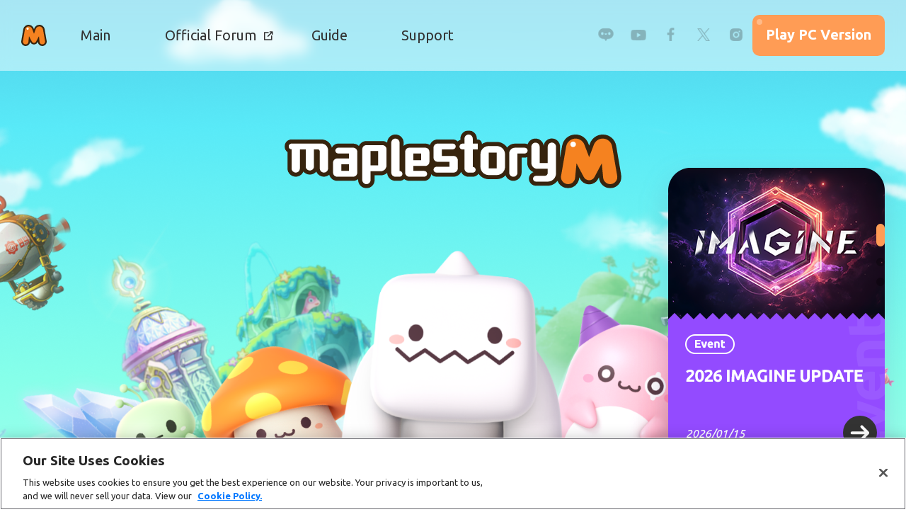

--- FILE ---
content_type: text/html;charset=utf-8
request_url: https://gambit.im/id/redirect-maplestorym
body_size: 9851
content:
<!DOCTYPE html><html lang="id"><head><meta charset="utf-8"><meta http-equiv="x-ua-compatible" content="ie=edge"><meta name="viewport" content="width=device-width,initial-scale=1,shrink-to-fit=no"><title>My Startup Website</title><meta name="twitter:title" content="My Startup Website"><meta name="description" content="This description shows when you share a link to your page on Facebook or Twitter."><meta name="twitter:description" content="This description shows when you share a link to your page on Facebook or Twitter."><meta name="twitter:card" content="summary_large_image"><meta property="og:image" content="https://gambit.im/lib_PEoSshKbXILLKAtc/r1s2vq025pkyn9wb.png?w=1200&amp;h=630&amp;fit=crop"><meta property="og:image:width" content="1200"><meta property="og:image:height" content="630"><meta name="twitter:image" content="https://gambit.im/lib_PEoSshKbXILLKAtc/r1s2vq025pkyn9wb.png?w=1200&amp;h=630&amp;fit=crop"><link rel="icon" href="https://gambit.im/lib_PEoSshKbXILLKAtc/fc93c2ojxhbo1yfm.png?w=64&amp;h=64"><link rel="canonical" href="https://gambit.im/id/redirect-maplestorym"><link rel="alternate" hreflang="en" href="https://gambit.im/redirect-maplestorym"><link rel="alternate" hreflang="ko" href="https://gambit.im/ko/redirect-maplestorym"><link rel="alternate" hreflang="ja" href="https://gambit.im/ja/redirect-maplestorym"><link rel="alternate" hreflang="hi" href="https://gambit.im/hi/redirect-maplestorym"><link rel="alternate" hreflang="id" href="https://gambit.im/id/redirect-maplestorym"><meta name="naver-site-verification" content="4d12e3207dcd12d1cd43de43675aa5313cee30e1">
<meta name="robots" content="index, follow"><link rel="stylesheet" href="/css/4kz8bq1boaq7-1449836e6f597e765d2e9b985447aa407c6d25d1.css"><style type="text/css">body {
    font-family: 'Noto Sans KR';
    font-size: 14px;
    font-weight: 400;
    --title-scale: 1;
  }
  
  @media only screen and (max-width: 750px) {
    body {
      --title-scale: 0.7;
    }
  } .wr { max-width: 1200px; max-width: var(--wr-max); } .section:not(.dark) {
  --color-1: #fff;
  --color-2: #fff;
  --color-1-inv: #000;
  --color-2-inv: #000;
  } .section.dark {
  --color-1: #000;
  --color-2: #000;
  --color-1-inv: #fff;
  --color-2-inv: #fff;
  } .section:not(.dark), .theme--light, .section:not(.dark) .color-2, .theme--light .color-2 { 
    color: #fff; 

  } .section.dark, .theme--dark, .section.dark .color-2, .theme--dark .color-2 { 
    color: #000; 
  } .section:not(.dark) .color-1, .theme--light .color-1 { 
    color: #fff; 
  } .section.dark .color-1, .theme--dark .color-1 { 
    color: #000; 
  } .section:not(.dark) .color-2, .theme--light .color-2 { 
    color: #fff; 
  } .section.dark .color-2, .theme--light .color-2 { 
    color: #000; 
  } a:not(.btn), .link { 
    color: rgba(255,255,255,1); 
    --link-hover-bg: rgba(255, 255, 255, 0.05); 
    --link-hover: rgb(204, 204, 204);
  } .dark a:not(.btn), .dark .link, .theme--dark .link, .theme--dark a:not(.btn) { 
    color: #000; 
    --link-hover-bg: rgba(0, 0, 0, 0.05); 
    --link-hover: #000000;
  }  .weight-text { font-weight: 400; } .weight-text-m { font-weight: 500; } .weight-text-h { font-weight: 700; } .weight-title { font-weight: 400; } .weight-title-m { font-weight: 500; } .weight-title-h { font-weight: 700; } .font-title { font-family: 'Noto Sans KR'; } body { --btn-radius: 4px; } .btn {
    display: inline-flex;
    position: relative;
    background: #eee;
    justify-content: center;
    align-items: center;
    text-decoration: none;
    margin: 0;
    padding: 0.7em 0.8em;
    line-height: 1;
    color: var(--color);
    border: none;
    border-radius: 3px;
    font-family: -apple-system,BlinkMacSystemFont,Segoe UI,Helvetica,Arial,sans-serif;
    font-size: 1.05em;
    font-weight: 500;
    outline: none;
    cursor: pointer;
    box-sizing: border-box;
    text-decoration: none;
    transition: all 0.2s ease-in-out;
    }
    
    .btn span {
    text-decoration: none;
    }
    
    .btn--large {
    font-size: 1.2em;
    }
    
    .btn svg:first-child {
      margin-right: 0.4em;
    }
    
    .btn svg:last-child {
      margin-left: 0.4em;
    }
    
    .btn:hover {
    text-decoration: none;
    }
    
    .btn:hover span { text-decoration: none; } .btn { font-size:16px;color:rgb(255, 255, 255);background:rgba(255, 83, 56, 0.76);border:none;border-radius:4px;box-shadow:none;padding:0.78em 1.04em; } .btn.primary { color:rgb(255, 255, 255);background:rgba(23, 22, 20, 0.77);border:none;border-radius:4px;box-shadow:none;padding:0.78em 1.04em; } .btn:hover { color:rgb(255, 255, 255);background:rgb(254, 84, 56);box-shadow:none; } .btn.primary:hover { color:rgb(255, 255, 255);background:rgb(23, 22, 20);box-shadow:0px 2px 4px 0px rgba(0, 0, 0, 0.15); } 
      a, .link { text-decoration: none; font-weight: 500; } 
      a:not(.btn):hover { text-decoration: underline } .section.section--tu3psrbsho5fep51 .weight-text { font-weight: 300; } .section.section--tu3psrbsho5fep51 a:not(.btn), .section.section--tu3psrbsho5fep51  .link { 
            color: rgb(0, 0, 0); 
            --link-hover-bg: rgba(0, 0, 0, 0.05); 
            --link-hover: rgb(0, 0, 0);
          } .section.section--tu3psrbsho5fep51 { --color-link: rgb(0, 0, 0); }</style><link href="https://fonts.googleapis.com/css?family=Noto+Sans KR:400,500,700|Noto+Sans KR:400,500,700|Noto+Sans KR:300&amp;display=fallback" rel="stylesheet"><script async="" src="https://www.googletagmanager.com/gtag/js?id=G-9H8XZQVCRM" data-cs-category="performance"></script><script async="" data-cs-category="performance">function gtag(){dataLayer.push(arguments)}window.dataLayer=window.dataLayer||[],gtag("js",new Date),gtag("config","G-9H8XZQVCRM")</script><script data-cs-category="performance">!function(e,t,a,n){e[n]=e[n]||[],e[n].push({"gtm.start":(new Date).getTime(),event:"gtm.js"});var g=t.getElementsByTagName(a)[0],m=t.createElement(a);m.async=!0,m.src="https://www.googletagmanager.com/gtm.js?id=GTM-WCBJZFQ",g.parentNode.insertBefore(m,g)}(window,document,"script","dataLayer")</script>
<script type="text/javascript">!function(e,t){var n=e.amplitude||{_q:[],_iq:{}},s=t.createElement("script");s.type="text/javascript",s.integrity="sha384-6T8z7Vvm13muXGhlR32onvIziA0TswSKafDQHgmkf6zD2ALZZeFokLI4rPVlAFyK",s.crossOrigin="anonymous",s.async=!0,s.src="https://cdn.amplitude.com/libs/amplitude-8.18.4-min.gz.js",s.onload=function(){e.amplitude.runQueuedFunctions||console.log("[Amplitude] Error: could not load SDK")};var r=t.getElementsByTagName("script")[0];function i(e,t){e.prototype[t]=function(){return this._q.push([t].concat(Array.prototype.slice.call(arguments,0))),this}}r.parentNode.insertBefore(s,r);function o(){return this._q=[],this}for(var a=["add","append","clearAll","prepend","set","setOnce","unset","preInsert","postInsert","remove"],c=0;c<a.length;c++)i(o,a[c]);n.Identify=o;function l(){return this._q=[],this}for(var u=["setProductId","setQuantity","setPrice","setRevenueType","setEventProperties"],p=0;p<u.length;p++)i(l,u[p]);n.Revenue=l;var d=["init","logEvent","logRevenue","setUserId","setUserProperties","setOptOut","setVersionName","setDomain","setDeviceId","enableTracking","setGlobalUserProperties","identify","clearUserProperties","setGroup","logRevenueV2","regenerateDeviceId","groupIdentify","onInit","onNewSessionStart","logEventWithTimestamp","logEventWithGroups","setSessionId","resetSessionId","getDeviceId","getUserId","setMinTimeBetweenSessionsMillis","setEventUploadThreshold","setUseDynamicConfig","setServerZone","setServerUrl","sendEvents","setLibrary","setTransport"];function v(t){for(var e=0;e<d.length;e++)!function(e){t[e]=function(){t._q.push([e].concat(Array.prototype.slice.call(arguments,0)))}}(d[e])}v(n),n.getInstance=function(e){return e=(e&&0!==e.length?e:"$default_instance").toLowerCase(),Object.prototype.hasOwnProperty.call(n._iq,e)||(n._iq[e]={_q:[]},v(n._iq[e])),n._iq[e]},e.amplitude=n}(window,document),amplitude.getInstance().init("6524ed78f4bb899374dcaf60a68e05a2")</script>


<script async="" src="https://www.googletagmanager.com/gtag/js?id=AW-792159902"></script>
<script>function gtag(){dataLayer.push(arguments)}window.dataLayer=window.dataLayer||[],gtag("js",new Date),gtag("config","AW-792159902")</script></head><body><script>!function(){const e=false;window.SendEvent=function(n){if(!n)return void console.error('error when sending event');const t=JSON.stringify({siteId:n.siteId,category:n.category,name:n.name,data:n.data,isPriorBlockingEnabled:e});if(n.asBeacon&&navigator.sendBeacon)return void navigator.sendBeacon('/api/event',t);let o=new XMLHttpRequest;o.open('POST','/api/event',!0),o.setRequestHeader('Content-Type','application/x-www-form-urlencoded; charset=UTF-8'),o.send(t)}}();</script><script>!function(){const e=false;window.PageView=function(){let n=new XMLHttpRequest;n.open('POST','/api/view',!0),n.setRequestHeader('Content-Type','application/x-www-form-urlencoded; charset=UTF-8'),n.send(JSON.stringify({referrer:document.referrer,path:window.location.pathname,isPriorBlockingEnabled:e}))}}();</script><div id="header" class="section header dark header--fixed header--none section--tu3psrbsho5fep51" style="background-color:#fff;border-color:rgba(0, 0, 0, 0.1);--wr-max:1200px;color:rgb(255, 255, 255);font-family:&#x27;Noto Sans KR&#x27;"><div class="wr color-1" style="margin-top:14px;margin-bottom:14px"><div id="headerNav"><a id="headerLogo" href="/id" class="header__logoImg"><img src="https://umsousercontent.com/lib_PEoSshKbXILLKAtc/ob64dduuky4anecq.png?w=252" width="126" alt="[object Object]"></a><div class="spacer"></div><div class="headerNav__links"><a href="/id/games">Game</a><a href="/stories">Stories</a><a href="/redirect-servers" target="_blank" rel="noreferer noopener">Servers</a></div><div class="languagePicker headerLP"><ul class="options" style="background-color:rgb(255, 255, 255)"><li class="arrow-up" style="border-bottom-color:rgb(255, 255, 255)"></li><li class="option" data-lang="ko"><a style="color:rgb(0, 0, 0)" href="https://gambit.im/ko/redirect-maplestorym">한국어</a></li><li class="option" data-lang="ja"><a style="color:rgb(0, 0, 0)" href="https://gambit.im/ja/redirect-maplestorym">日本語 (にほんご／にっぽんご)</a></li><li class="option" data-lang="hi"><a style="color:rgb(0, 0, 0)" href="https://gambit.im/hi/redirect-maplestorym">हिन्दी, हिंदी</a></li><li class="option" data-lang="en"><a style="color:rgb(0, 0, 0)" href="https://gambit.im/redirect-maplestorym">English</a></li></ul><div class="activeLanguage link"><span>ID</span><svg xmlns="http://www.w3.org/2000/svg" width="24" height="24" viewBox="0 0 24 24" fill="none" stroke="currentColor" stroke-width="2" stroke-linecap="round" stroke-linejoin="round"><polyline points="6 9 12 15 18 9"></polyline></svg></div></div><div class="header__navCtas"></div></div><div id="headerMenuButton" class="burger">Menu</div></div><div class="headerMenu"><div id="headerDrawerBackdrop" class="headerMenu__backdrop"></div><div class="headerMenu__wrapper" style="background-color:#ffffff"><ul class="headerMenu__links"><li><a href="/id/games" class="drawerLink">Game</a></li><li><a href="/stories" class="drawerLink">Stories</a></li><li><a href="/redirect-servers" class="drawerLink">Servers</a></li></ul></div></div></div><div id="code" class="section section--code section--noPadding section--center dark" style="--pdx-min-height:0px;--wr-max:1200px"><div id="headerSpacer" style="height:50px"></div><script>!function(){var e,t=document.getElementById("header"),n=document.getElementById("headerSpacer");t&&n&&(e=t.getBoundingClientRect().height,n.setAttribute("style","height:"+e+"px"))}()</script><div class="wr"><div><script>var userAgent=navigator.userAgent||navigator.vendor||window.opera,lang=navigator.language||navigator.userLanguage;"en-US"!=lang&&"ko-KR"==lang?userAgent.includes("Android")?window.location.replace("https://play.google.com/store/apps/details?id=com.nexon.nsc.maplem"):userAgent.includes("iPhone")||userAgent.includes("iPad")||userAgent.includes("iPod")?window.location.replace("https://apps.apple.com/kr/app/id1133463693"):window.location.replace("https://maplestorym.nexon.com/kr-brand"):userAgent.includes("Android")?window.location.replace("https://play.google.com/store/apps/details?id=com.nexon.nsc.maplem"):userAgent.includes("iPhone")||userAgent.includes("iPad")||userAgent.includes("iPod")?window.location.replace("https://apps.apple.com/kr/app/id1133463693"):window.location.replace("https://maplestorym.nexon.com/")</script></div></div></div><footer id="footer" class="section section--footer section--center dark" style="padding-bottom:15px;padding-top:15px;--pdx-min-height:0px;--wr-max:1200px"><div class="wr"><div class="footer"><div class="footer__primary"><span>WireGuard is a registered<br>trademark of Jason A. Donenfeld.<br>© 2022 Empo Inc.</span><ul class="footer__social"><li><a href="https://github.com/mareel-io" target="_blank" rel="noreferer noopener" class="color-2"><svg xmlns="http://www.w3.org/2000/svg" viewBox="0 0 496 512"><path d="M165.9 397.4c0 2-2.3 3.6-5.2 3.6-3.3.3-5.6-1.3-5.6-3.6 0-2 2.3-3.6 5.2-3.6 3-.3 5.6 1.3 5.6 3.6zm-31.1-4.5c-.7 2 1.3 4.3 4.3 4.9 2.6 1 5.6 0 6.2-2s-1.3-4.3-4.3-5.2c-2.6-.7-5.5.3-6.2 2.3zm44.2-1.7c-2.9.7-4.9 2.6-4.6 4.9.3 2 2.9 3.3 5.9 2.6 2.9-.7 4.9-2.6 4.6-4.6-.3-1.9-3-3.2-5.9-2.9zM244.8 8C106.1 8 0 113.3 0 252c0 110.9 69.8 205.8 169.5 239.2 12.8 2.3 17.3-5.6 17.3-12.1 0-6.2-.3-40.4-.3-61.4 0 0-70 15-84.7-29.8 0 0-11.4-29.1-27.8-36.6 0 0-22.9-15.7 1.6-15.4 0 0 24.9 2 38.6 25.8 21.9 38.6 58.6 27.5 72.9 20.9 2.3-16 8.8-27.1 16-33.7-55.9-6.2-112.3-14.3-112.3-110.5 0-27.5 7.6-41.3 23.6-58.9-2.6-6.5-11.1-33.3 2.6-67.9 20.9-6.5 69 27 69 27 20-5.6 41.5-8.5 62.8-8.5s42.8 2.9 62.8 8.5c0 0 48.1-33.6 69-27 13.7 34.7 5.2 61.4 2.6 67.9 16 17.7 25.8 31.5 25.8 58.9 0 96.5-58.9 104.2-114.8 110.5 9.2 7.9 17 22.9 17 46.4 0 33.7-.3 75.4-.3 83.6 0 6.5 4.6 14.4 17.3 12.1C428.2 457.8 496 362.9 496 252 496 113.3 383.5 8 244.8 8zM97.2 352.9c-1.3 1-1 3.3.7 5.2 1.6 1.6 3.9 2.3 5.2 1 1.3-1 1-3.3-.7-5.2-1.6-1.6-3.9-2.3-5.2-1zm-10.8-8.1c-.7 1.3.3 2.9 2.3 3.9 1.6 1 3.6.7 4.3-.7.7-1.3-.3-2.9-2.3-3.9-2-.6-3.6-.3-4.3.7zm32.4 35.6c-1.6 1.3-1 4.3 1.3 6.2 2.3 2.3 5.2 2.6 6.5 1 1.3-1.3.7-4.3-1.3-6.2-2.2-2.3-5.2-2.6-6.5-1zm-11.4-14.7c-1.6 1-1.6 3.6 0 5.9 1.6 2.3 4.3 3.3 5.6 2.3 1.6-1.3 1.6-3.9 0-6.2-1.4-2.3-4-3.3-5.6-2z" fill="currentColor"></path></svg></a></li><li><a href="https://link.mareel.io/vpn-fee124" target="_blank" rel="noreferer noopener" class="color-2"><svg xmlns="http://www.w3.org/2000/svg" viewBox="0 0 448 512"><path d="M297.216 243.2c0 15.616-11.52 28.416-26.112 28.416-14.336 0-26.112-12.8-26.112-28.416s11.52-28.416 26.112-28.416c14.592 0 26.112 12.8 26.112 28.416zm-119.552-28.416c-14.592 0-26.112 12.8-26.112 28.416s11.776 28.416 26.112 28.416c14.592 0 26.112-12.8 26.112-28.416.256-15.616-11.52-28.416-26.112-28.416zM448 52.736V512c-64.494-56.994-43.868-38.128-118.784-107.776l13.568 47.36H52.48C23.552 451.584 0 428.032 0 398.848V52.736C0 23.552 23.552 0 52.48 0h343.04C424.448 0 448 23.552 448 52.736zm-72.96 242.688c0-82.432-36.864-149.248-36.864-149.248-36.864-27.648-71.936-26.88-71.936-26.88l-3.584 4.096c43.52 13.312 63.744 32.512 63.744 32.512-60.811-33.329-132.244-33.335-191.232-7.424-9.472 4.352-15.104 7.424-15.104 7.424s21.248-20.224 67.328-33.536l-2.56-3.072s-35.072-.768-71.936 26.88c0 0-36.864 66.816-36.864 149.248 0 0 21.504 37.12 78.08 38.912 0 0 9.472-11.52 17.152-21.248-32.512-9.728-44.8-30.208-44.8-30.208 3.766 2.636 9.976 6.053 10.496 6.4 43.21 24.198 104.588 32.126 159.744 8.96 8.96-3.328 18.944-8.192 29.44-15.104 0 0-12.8 20.992-46.336 30.464 7.68 9.728 16.896 20.736 16.896 20.736 56.576-1.792 78.336-38.912 78.336-38.912z" fill="currentColor"></path></svg></a></li><li><a href="https://www.instagram.com/gambit.vpn/" target="_blank" rel="noreferer noopener" class="color-2"><svg xmlns="http://www.w3.org/2000/svg" viewBox="0 0 448 512"><path d="M224.1 141c-63.6 0-114.9 51.3-114.9 114.9s51.3 114.9 114.9 114.9S339 319.5 339 255.9 287.7 141 224.1 141zm0 189.6c-41.1 0-74.7-33.5-74.7-74.7s33.5-74.7 74.7-74.7 74.7 33.5 74.7 74.7-33.6 74.7-74.7 74.7zm146.4-194.3c0 14.9-12 26.8-26.8 26.8-14.9 0-26.8-12-26.8-26.8s12-26.8 26.8-26.8 26.8 12 26.8 26.8zm76.1 27.2c-1.7-35.9-9.9-67.7-36.2-93.9-26.2-26.2-58-34.4-93.9-36.2-37-2.1-147.9-2.1-184.9 0-35.8 1.7-67.6 9.9-93.9 36.1s-34.4 58-36.2 93.9c-2.1 37-2.1 147.9 0 184.9 1.7 35.9 9.9 67.7 36.2 93.9s58 34.4 93.9 36.2c37 2.1 147.9 2.1 184.9 0 35.9-1.7 67.7-9.9 93.9-36.2 26.2-26.2 34.4-58 36.2-93.9 2.1-37 2.1-147.8 0-184.8zM398.8 388c-7.8 19.6-22.9 34.7-42.6 42.6-29.5 11.7-99.5 9-132.1 9s-102.7 2.6-132.1-9c-19.6-7.8-34.7-22.9-42.6-42.6-11.7-29.5-9-99.5-9-132.1s-2.6-102.7 9-132.1c7.8-19.6 22.9-34.7 42.6-42.6 29.5-11.7 99.5-9 132.1-9s102.7-2.6 132.1 9c19.6 7.8 34.7 22.9 42.6 42.6 11.7 29.5 9 99.5 9 132.1s2.7 102.7-9 132.1z" fill="currentColor"></path></svg></a></li></ul><nav class="footer__linkRow"><div class="languagePicker footerLP"><ul class="options" style="background-color:#fafafa"><li class="arrow-down" style="border-top-color:#fafafa"></li><li class="option" data-lang="ko"><a style="color:rgba(0,0,0,1)" href="https://gambit.im/ko/redirect-maplestorym">한국어</a></li><li class="option" data-lang="ja"><a style="color:rgba(0,0,0,1)" href="https://gambit.im/ja/redirect-maplestorym">日本語 (にほんご／にっぽんご)</a></li><li class="option" data-lang="hi"><a style="color:rgba(0,0,0,1)" href="https://gambit.im/hi/redirect-maplestorym">हिन्दी, हिंदी</a></li><li class="option" data-lang="en"><a style="color:rgba(0,0,0,1)" href="https://gambit.im/redirect-maplestorym">English</a></li></ul><div class="activeLanguage link"><svg xmlns="http://www.w3.org/2000/svg" viewBox="0 0 14 14"><path fill="currentColor" d="M12.235,9.244,11.964,9.1a.5.5,0,0,1-.267-.385l-.092-.782a.75.75,0,0,0-.482-.615L9.92,6.87a.5.5,0,0,1-.289-.285L9.1,5.231a.618.618,0,0,1-.039-.146A.637.637,0,0,1,9.6,4.367l.928-.128a.755.755,0,0,0,.509-.308l.428-.6A5.72,5.72,0,0,0,7,1.19H6.908l.2,1.088a.5.5,0,0,1-.4.584.526.526,0,0,1-.168,0,.67.67,0,0,0-.76.408l-.256.711a.5.5,0,0,1-.613.31l-.464-.138a.537.537,0,0,0-.4.028.763.763,0,0,0-.318,1.082l.511.84a.754.754,0,0,0,.641.36h.94a.492.492,0,0,1,.226.054L7,7a.5.5,0,0,1,.27.383l.028.219a.69.69,0,0,0,.3.487l.534.357a.636.636,0,0,1,.176.882.618.618,0,0,1-.072.09l-.765.79a.742.742,0,0,0-.185.327l-.567,2.1h0A5.728,5.728,0,0,0,12.235,9.244ZM4.359,12.083l.062-.506a.958.958,0,0,0-.164-.661L3.325,9.574a.579.579,0,0,1,.069-.743.371.371,0,0,0,0-.525.382.382,0,0,0-.078-.061L1.273,7.063A5.727,5.727,0,0,0,4.359,12.083ZM7,14a7,7,0,1,1,7-7A7,7,0,0,1,7,14Z"></path></svg><span>Bahasa Indonesia</span></div></div></nav></div><div class="footer__linkGroups"><ul class="footer__linkGroup"><li class="weight-text"><strong>Download</strong></li><a href="https://link.mareel.io/android" target="_blank" rel="noreferer noopener">Android</a><a href="https://link.mareel.io/ios">iOS</a></ul><ul class="footer__linkGroup"><li class="weight-text"><strong>Terms of services</strong></li><a href="https://link.mareel.io/vpn-terms-b63c36" target="_blank" rel="noreferer noopener">Terms</a><a href="https://link.mareel.io/vpn-privacy-33cdf7" target="_blank" rel="noreferer noopener">Privacy Policy</a></ul></div></div></div></footer><script>!function(){const e=document.querySelectorAll('.languagePicker');e&&(Array.from(e).forEach((e=>{e.querySelector('.activeLanguage').addEventListener('click',(function(n){n.stopPropagation(),e.classList.add('open')})),e.addEventListener('click',(e=>{e.stopPropagation()}))})),document.addEventListener('click',(function(){Array.from(e).forEach((e=>{e.classList.remove('open')}))})))}();</script><script>window.PageView()</script><script>!function(){function e(){window.innerWidth<s+u+m+60+(g?60:40)+10?d.classList.add("header--withDrawer"):d.classList.remove("header--withDrawer")}function t(){d.classList.toggle("header--drawerOpen")}var d=document.getElementById("header"),r=document.getElementById("headerMenuButton"),n=(document.getElementById("headerDrawer"),document.getElementById("headerDrawerBackdrop")),a=document.getElementById("headerLogo"),o=document.getElementById("headerNav"),c=document.querySelector("#header .headerMenu__wrapper"),i=document.querySelector("#headerNav .headerNav__links"),h=document.querySelector("#headerNav .header__navCtas"),l=document.querySelector("#headerNav .languagePicker"),s=a?a.offsetWidth:0,u=(i?i.offsetWidth:0)+(h?h.offsetWidth:0),m=l?l.offsetWidth:0,g=o.classList.contains("logoCenter");r&&(r.onclick=t),n&&(n.onclick=t),c&&(c.onclick=t),window.addEventListener("resize",e),e()}()</script><script>!function(e,t){"function"==typeof define&&define.amd?define([],function(){return t(e)}):"object"==typeof exports?module.exports=t(e):e.SmoothScroll=t(e)}("undefined"!=typeof global?global:"undefined"!=typeof window?window:this,function(I){"use strict";function C(){for(var n={},e=0;e<arguments.length;e++)!function(e){for(var t in e)e.hasOwnProperty(t)&&(n[t]=e[t])}(arguments[e]);return n}function c(t){var n;try{n=decodeURIComponent(t)}catch(e){n=t}return n}function s(e){"#"===e.charAt(0)&&(e=e.substr(1));for(var t,n,o=String(e),r=o.length,a=-1,i="",c=o.charCodeAt(0);++a<r;){if(0===(t=o.charCodeAt(a)))throw new InvalidCharacterError("Invalid character: the input contains U+0000.");i+=1<=t&&t<=31||127==t||0===a&&48<=t&&t<=57||1===a&&48<=t&&t<=57&&45===c?"\\"+t.toString(16)+" ":128<=t||45===t||95===t||48<=t&&t<=57||65<=t&&t<=90||97<=t&&t<=122?o.charAt(a):"\\"+o.charAt(a)}try{n=decodeURIComponent("#"+i)}catch(e){n="#"+i}return n}function w(){return Math.max(document.body.scrollHeight,document.documentElement.scrollHeight,document.body.offsetHeight,document.documentElement.offsetHeight,document.body.clientHeight,document.documentElement.clientHeight)}function L(e){return e?(t=e,parseInt(I.getComputedStyle(t).height,10)+e.offsetTop):0;var t}function A(e,t,n,o){var r;t.emitEvents&&"function"==typeof I.CustomEvent&&(r=new CustomEvent(e,{bubbles:!0,detail:{anchor:n,toggle:o}}),document.dispatchEvent(r))}var H={ignore:"[data-scroll-ignore]",header:null,topOnEmptyHash:!0,speed:500,clip:!0,offset:0,easing:"easeInOutCubic",customEasing:null,updateURL:!0,popstate:!0,emitEvents:!0};return function(o,e){var v,r,S,E,t,b,O={cancelScroll:function(e){cancelAnimationFrame(b),b=null,e||A("scrollCancel",v)}};O.animateScroll=function(i,c,e){var s,u,r,a,l,d,m,f,h,p,t,n,g=C(v||H,e||{}),y="[object Number]"===Object.prototype.toString.call(i),o=y||!i.tagName?null:i;(y||o)&&(s=I.pageYOffset,g.header&&!S&&(S=document.querySelector(g.header)),E=E||L(S),l=y?i:function(e,t,n,o){var r=0;if(e.offsetParent)for(;r+=e.offsetTop,e=e.offsetParent;);return r=Math.max(r-t-n,0),o&&(r=Math.min(r,w()-I.innerHeight)),r}(o,E,parseInt("function"==typeof g.offset?g.offset(i,c):g.offset,10),g.clip),d=l-s,m=w(),h=function(e,t){var n,o,r,a=I.pageYOffset;if(e==t||a==t||(s<t&&I.innerHeight+a)>=m)return O.cancelScroll(!0),o=t,r=y,0===(n=i)&&document.body.focus(),r||(n.focus(),document.activeElement!==n&&(n.setAttribute("tabindex","-1"),n.focus(),n.style.outline="none"),I.scrollTo(0,o)),A("scrollStop",g,i,c),!(b=u=null)},p=function(e){var t,n,o;r=(f+=e-(u=u||e))/parseInt(g.speed,10),a=s+d*(n=r=1<r?1:r,"easeInQuad"===(t=g).easing&&(o=n*n),"easeOutQuad"===t.easing&&(o=n*(2-n)),"easeInOutQuad"===t.easing&&(o=n<.5?2*n*n:(4-2*n)*n-1),"easeInCubic"===t.easing&&(o=n*n*n),"easeOutCubic"===t.easing&&(o=--n*n*n+1),"easeInOutCubic"===t.easing&&(o=n<.5?4*n*n*n:(n-1)*(2*n-2)*(2*n-2)+1),"easeInQuart"===t.easing&&(o=n*n*n*n),"easeOutQuart"===t.easing&&(o=1- --n*n*n*n),"easeInOutQuart"===t.easing&&(o=n<.5?8*n*n*n*n:1-8*--n*n*n*n),"easeInQuint"===t.easing&&(o=n*n*n*n*n),"easeOutQuint"===t.easing&&(o=1+--n*n*n*n*n),"easeInOutQuint"===t.easing&&(o=n<.5?16*n*n*n*n*n:1+16*--n*n*n*n*n),t.customEasing&&(o=t.customEasing(n)),o||n),I.scrollTo(0,Math.floor(a)),h(a,l)||(b=I.requestAnimationFrame(p),u=e)},(f=0)===I.pageYOffset&&I.scrollTo(0,0),t=i,n=g,y||history.pushState&&n.updateURL&&history.pushState({smoothScroll:JSON.stringify(n),anchor:t.id},document.title,t===document.documentElement?"#top":"#"+t.id),A("scrollStart",g,i,c),O.cancelScroll(!0),I.requestAnimationFrame(p))};function n(e){var t,n;!("matchMedia"in I&&I.matchMedia("(prefers-reduced-motion)").matches||0!==e.button||e.metaKey||e.ctrlKey)&&"closest"in e.target&&(r=e.target.closest(o))&&"a"===r.tagName.toLowerCase()&&!e.target.closest(v.ignore)&&r.hostname===I.location.hostname&&r.pathname===I.location.pathname&&/#/.test(r.href)&&(t=s(c(r.hash)),(n=(n=v.topOnEmptyHash&&"#"===t?document.documentElement:document.querySelector(t))||"#top"!==t?n:document.documentElement)&&(e.preventDefault(),O.animateScroll(n,r)))}function a(e){var t;null!==history.state&&history.state.smoothScroll&&history.state.smoothScroll===JSON.stringify(v)&&history.state.anchor&&((t=document.querySelector(s(c(history.state.anchor))))&&O.animateScroll(t,null,{updateURL:!1}))}function i(e){t=t||setTimeout(function(){t=null,E=L(S)},66)}return O.destroy=function(){v&&(document.removeEventListener("click",n,!1),I.removeEventListener("resize",i,!1),I.removeEventListener("popstate",a,!1),O.cancelScroll(),b=t=E=S=r=v=null)},O.init=function(e){if(!("querySelector"in document&&"addEventListener"in I&&"requestAnimationFrame"in I&&"closest"in I.Element.prototype))throw"Smooth Scroll: This browser does not support the required JavaScript methods and browser APIs.";O.destroy(),v=C(H,e||{}),S=v.header?document.querySelector(v.header):null,E=L(S),document.addEventListener("click",n,!1),S&&I.addEventListener("resize",i,!1),v.updateURL&&v.popstate&&I.addEventListener("popstate",a,!1)},O.init(e),O}})</script><script data-version="2.0.25">!function(){var e=0;document.getElementsByClassName('header--fixed').length&&(e=document.getElementsByClassName('header--fixed')[0].clientHeight),new window.SmoothScroll('a[href*="#"]',{offset:e})}(),function(){const e=document.querySelectorAll('a');Array.prototype.forEach.call(e,(function(e,t){e.addEventListener('click',(function(e){window.SendEvent({siteId:'4kz8bq1boaq7',category:'button',name:e.target.innerText,data:{url:e.target.href},asBeacon:!0})}))}))}();</script><script>!function(){const t=''.split(','),e=''.split(','),r=true,n=true,o=true,c=true,a=['utm_source','utm_medium','utm_campaign','utm_term','utm_content'],i=new URLSearchParams(window.location.search);let s=e;r&&(s=[...s,...a]);let l={};if(Array.prototype.forEach.call(s,(function(t){const e=i.get(t);e&&(l[t]=e)})),0===Object.keys(l).length)return;const f=function(e){if(0===e.indexOf('#'))return e;const r=0===e.indexOf('http://')||0===e.indexOf('https://');if(r||!n){if(r&&o||c&&r&&function(e){for(let r=0;r<t.length;r++)if(console.log('isInDomains',e,t),0===e.replace('http://','').replace('https://','').indexOf(t[r]))return!0;return!1}(e))try{const t=new URL(e);return Array.prototype.forEach.call(Object.keys(l),(function(e){t.searchParams.set(e,l[e])})),t.toString()}catch{}return e}try{const t=new URL(e,window.location.origin);return Array.prototype.forEach.call(Object.keys(l),(function(e){t.searchParams.set(e,l[e])})),t.toString().replace(t.origin,'')}catch{}},u=document.querySelectorAll('a[href]');Array.prototype.forEach.call(u,(function(t){const e=t.getAttribute('href');e&&(t.href=f(e))}))}();</script></body></html>

--- FILE ---
content_type: text/html
request_url: https://maplem.nexon.com/
body_size: 1543
content:
<!doctype html>
<html lang="en">

<head>
    <meta charset="utf-8">
    <meta http-equiv="X-UA-Compatible" content="IE=edge">
    <meta name="viewport" content="width=device-width,initial-scale=1,minimum-scale=1">

    <title>MapleStory M</title>
    <meta name="title" content="MapleStory M">
    <meta name="description" content="Visit our Official Website!">
    <meta name="keywords" content="MapleStory M,MapleM">

    <link rel="canonical" href="https://maplem.nexon.com/en-brand">
    <link rel="alternate" hreflang="ko-KR" href="https://maplestorym.nexon.com/">
    <link rel="alternate" hreflang="en" href="https://maplem.nexon.com/en-brand">
    <link rel="alternate" hreflang="th" href="https://maplem.nexon.com/th-brand">
    <link rel="alternate" hreflang="zh-TW" href="https://maplem.nexon.com/tw-brand">
    <link rel="alternate" hreflang="x-default" href="https://maplem.nexon.com/en-brand">

    <meta property="og:type" content="website">
    <meta property="og:title" content="[MapleStory M]">
    <meta property="og:description" content="Visit our Official Website!">
    <meta property="og:image" content="https://lwi.nexon.com/m_maplestorym/GlobalRenewal/exception/Facebook_en.jpg">
    <meta property="og:url" content="https://maplem.nexon.com/en-brand">
    <meta property="og:locale" content="en">

    <meta name="twitter:card" content="summary">
    <meta name="twitter:title" content="[MapleStory M]">
    <meta name="twitter:description" content="Visit our Official Website!">
    <meta name="twitter:image" content="https://lwi.nexon.com/m_maplestorym/GlobalRenewal/exception/Twitter_en.jpg">

    <link rel="shortcut icon" href="https://lwi.nexon.com/m_maplestorym/favicon.ico">
    <link rel="icon" href="https://lwi.nexon.com/m_maplestorym/favicon_32.png" sizes="32x32">
    <link rel="icon" href="https://lwi.nexon.com/m_maplestorym/favicon_57.png" sizes="57x57">
    <link rel="icon" href="https://lwi.nexon.com/m_maplestorym/favicon_76.png" sizes="76x76">
    <link rel="icon" href="https://lwi.nexon.com/m_maplestorym/favicon_96.png" sizes="96x96">
    <link rel="apple-touch-icon-precomposed" href="https://lwi.nexon.com/m_maplestorym/favicon_120.png" sizes="120x120">
    <link rel="apple-touch-icon-precomposed" href="https://lwi.nexon.com/m_maplestorym/favicon_144.png" sizes="144x144">
    <link rel="apple-touch-icon-precomposed" href="https://lwi.nexon.com/m_maplestorym/favicon_152.png" sizes="152x152">
    <link rel="apple-touch-icon-precomposed" href="https://lwi.nexon.com/m_maplestorym/favicon_180.png" sizes="180x180">
    <link rel="apple-touch-icon-precomposed" href="https://lwi.nexon.com/m_maplestorym/favicon_196.png" sizes="196x196">

    <script src="https://platform.nexon.com/NGM/JS/NGMModuleInfo.js"></script>
    <script src="https://platform.nexon.com/NGM/JS/npf_ngm.js"></script>

    <!-- OneTrust Cookies Consent Notice start for nexon.com -->
    <script src="https://cdn.cookielaw.org/scripttemplates/otSDKStub.js" type="text/javascript" charset="UTF-8" data-domain-script="0d6d38fa-8a2c-45ac-b37b-f6358d6ef5a4"></script>
    <script type="text/javascript">
        function OptanonWrapper() { }
    </script>
    <!-- OneTrust Cookies Consent Notice end for nexon.com -->

    <!-- Global site tag (gtag.js) - Google Analytics -->
    <script async src="https://www.googletagmanager.com/gtag/js?id=G-85SWJGCW5C"></script>
    <script>
        function gtag() { dataLayer.push(arguments); }
        (window.dataLayer = window.dataLayer || []),
            gtag('js', new Date()),
            gtag('config', 'UA-106069720-64', { cookie_domain: 'maplem.nexon.com' }),
            gtag('config', 'G-85SWJGCW5C', { cookie_domain: 'maplem.nexon.com' });
    </script>
    <!-- Facebook SDK -->
    <script>window.fbAsyncInit = function () { FB.init({ appId: "1105163022877731", xfbml: !0, version: "v2.7" }) }, function (e, n, t) { var o, c = e.getElementsByTagName(n)[0]; e.getElementById(t) || ((o = e.createElement(n)).id = t, o.src = "https://connect.facebook.net/en_US/sdk.js", c.parentNode.insertBefore(o, c)) }(document, "script", "facebook-jssdk")</script>
    <!-- //Facebook SDK -->
    <link href="https://lwres.nexon.com/css/maplestorym_gl/brand/main_092275296F8FE633.css" rel="stylesheet">
</head>

<body>
    <div id="app"></div>
    <script defer="defer" src="https://lwres.nexon.com/js/maplestorym_gl/brand/main_092275296F8FE633.js"></script>
</body>

</html>

--- FILE ---
content_type: text/css
request_url: https://lwres.nexon.com/css/maplestorym_gl/brand/main_092275296F8FE633.css
body_size: 11413
content:
/*!
 * 
 *       		Build Date : 2025. 9. 19. 오후 2:52:44
 *
 */
@import url(https://fonts.googleapis.com/css2?family=Kanit:wght@300;400;500;600;700;800&family=Noto+Sans+TC:wght@300;400;500;600;700&family=Ubuntu:wght@300;400;500;700&display=swap);
html,body,div,span,applet,object,iframe,h1,h2,h3,h4,h5,h6,p,blockquote,pre,a,abbr,acronym,address,big,cite,code,del,dfn,em,img,ins,kbd,q,s,samp,small,strike,strong,sub,sup,tt,var,b,u,i,center,dl,dt,dd,ol,ul,li,fieldset,form,label,legend,table,caption,tbody,tfoot,thead,tr,th,td,article,aside,canvas,details,embed,figure,figcaption,footer,header,hgroup,menu,nav,output,ruby,section,summary,time,mark,audio,video{margin:0;padding:0;border:0;font-size:16px;font:inherit;background-repeat:no-repeat;vertical-align:baseline;box-sizing:border-box}article,aside,details,figcaption,figure,footer,header,hgroup,menu,nav,section{display:block}body{line-height:1}ol,ul{list-style:none}blockquote,q{quotes:none}blockquote:before,blockquote:after,q:before,q:after{content:"";content:none}table{border-collapse:collapse;border-spacing:0}button{outline:none;border:none;background-color:rgba(0,0,0,0);cursor:pointer;background-position:center bottom}.blind,.sr-only{position:absolute;width:1px;height:1px;padding:0;border:0;white-space:nowrap;overflow:hidden;clip:rect(0, 0, 0, 0)}.en-h1{font-size:88px;font-family:Ubuntu;font-weight:700;letter-spacing:-0.01em;line-height:88px}.en-button1{font-size:36px;font-family:Ubuntu;font-weight:700;letter-spacing:-0.01em;line-height:46px}.en-body1{font-size:36px;font-family:Ubuntu;font-weight:400;letter-spacing:-0.01em;line-height:46px}.en-body2{font-size:32px;font-family:Ubuntu;font-weight:400;letter-spacing:-0.01em;line-height:46px}.en-button2{font-size:24px;font-family:Ubuntu;font-weight:700;letter-spacing:-0.01em;line-height:35px}.en-body3{font-size:20px;font-family:Ubuntu;font-weight:700;letter-spacing:0em;line-height:18px}.en-body4{font-size:16px;font-family:Ubuntu;font-weight:400;letter-spacing:-0.01em}.th-h1{font-size:88px;font-family:Kanit;font-weight:600;letter-spacing:-0.01em;line-height:88px}.th-button1{font-size:36px;font-family:Kanit;font-weight:600;letter-spacing:-0.01em;line-height:46px}.th-body1{font-size:36px;font-family:Kanit;font-weight:400;letter-spacing:-0.01em;line-height:46px}.th-body2{font-size:32px;font-family:Kanit;font-weight:400;letter-spacing:-0.01em;line-height:46px}.th-button2{font-size:24px;font-family:Kanit;font-weight:600;letter-spacing:-0.01em;line-height:35px}.th-body3{font-size:20px;font-family:Kanit;font-weight:600;letter-spacing:0em;line-height:18px}.th-body4{font-size:16px;font-family:Kanit;font-weight:400;letter-spacing:-0.01em}.tw-h1{font-size:88px;font-family:Noto Sans TC;font-weight:700;letter-spacing:-0.01em;line-height:88px}.tw-button1{font-size:36px;font-family:Noto Sans TC;font-weight:700;letter-spacing:-0.01em;line-height:46px}.tw-body1{color:#333;font-family:Noto Sans TC;font-size:36px;font-style:normal;font-weight:400;line-height:54px;letter-spacing:-0.36px}.tw-body2{font-size:32px;font-family:Noto Sans TC;font-weight:400;letter-spacing:-0.01em;line-height:46px}.tw-button2{font-size:24px;font-family:Noto Sans TC;font-weight:700;letter-spacing:-0.01em;line-height:35px}.tw-body3{font-size:20px;font-family:Noto Sans TC;font-weight:700;letter-spacing:0em;line-height:18px}.tw-body4{font-size:16px;font-family:Kanit;font-weight:400;letter-spacing:-0.01em}.mobile-menu{display:none;box-sizing:border-box;position:fixed;top:0;left:0;width:100vw;height:100dvh;overflow-y:scroll;background:#fff;z-index:999;flex-direction:column;justify-content:space-between}@media(max-width: 1200px){.mobile-menu{display:flex}}.mobile-menu .header{height:56px;display:flex;align-items:center;justify-content:space-between}.mobile-menu .header .sm{margin-left:16px;width:36px;height:36px}.mobile-menu .sns{display:flex;justify-self:flex-end;box-sizing:border-box;width:100%;padding:16px}.mobile-menu .sns .sns-list{height:64px;min-height:64px;display:flex;align-items:center;justify-content:space-around;height:100%;width:100%;background-color:#333;border-radius:32px}.mobile-menu .content{height:100%;padding:32px 40px 0 40px}.mobile-menu .content .links{margin-bottom:28px;display:flex;flex-direction:column}.mobile-menu .content .links:last-of-type{margin-bottom:0}.mobile-menu .content .main-link{color:#333;font-size:24px;font-style:normal;font-weight:700;line-height:18px;text-decoration:none;display:flex;align-items:center}.mobile-menu .content ul{margin-top:8px}.mobile-menu .content .sub-link{display:flex;height:32px;align-items:center;margin-top:15px}.mobile-menu .content .sub-link a{color:#949494;text-decoration:none;font-size:18px;font-style:normal;font-weight:400;line-height:18px;display:flex;align-items:center}.mobile-menu .content .sub-link .link-icn path{stroke:#949494}header{z-index:999;position:fixed;top:0;display:flex;justify-content:space-between;width:100vw;padding:0 1.88rem;background:rgba(255,255,255,.5);backdrop-filter:blur(8px);height:6.25rem;min-height:6.25rem}header:hover,header.active{height:13rem;min-height:13rem}header:hover .sub-header-ul,header.active .sub-header-ul{display:flex}header .left-header{height:100%;display:flex}header .left-header .main-link{display:flex;text-decoration:none;color:#333;font-size:1.25rem;font-style:normal;line-height:1.125rem;margin-right:6rem;white-space:nowrap;height:6.25rem;min-height:6.25rem;display:flex;align-items:center;font-weight:400;cursor:pointer;position:relative}header .left-header .main-link .link-icn{width:2rem;height:2rem;position:absolute;right:-2rem}@media(max-width: 1920px){header .left-header .main-link{margin-right:4.8rem}}header .left-header .main-link:hover .link-text,header .left-header .main-link.active .link-text{visibility:hidden}header .left-header .main-link:hover::after,header .left-header .main-link.active::after{position:absolute;content:attr(data-text);font-weight:700}[lang=en] header .left-header .main-link:hover::after,[lang=en] header .left-header .main-link.active::after{letter-spacing:-0.04rem}[lang=th] header .left-header .main-link:hover::after,[lang=th] header .left-header .main-link.active::after{font-weight:600;letter-spacing:-0.024rem}header .left-header .main-link:hover::before,header .left-header .main-link.active::before{content:"";display:inline-block;position:absolute;text-decoration:none;width:2rem;height:2rem;left:-0.61rem;border-radius:100%;background-color:#ff9c55;overflow:hidden;z-index:-1}header .left-header .sub-link{white-space:nowrap;display:flex;align-items:center;color:#333;font-size:1rem;font-style:normal;font-weight:400;line-height:1.125rem;text-decoration:none;opacity:.6;height:34px}header .left-header .sub-link img{width:2rem;height:2rem;min-height:2rem}header .left-header .sub-link:hover,header .left-header .sub-link.active{opacity:1}header .sub-header-ul{display:none;flex-direction:column}header .sub-header-ul li{display:flex;margin-bottom:.5rem}header .sub-header{display:flex;margin-left:20.46rem}header .logo-bi{display:flex;align-items:center;height:6.25rem;min-height:6.25rem;margin-right:4.375rem}@media(max-width: 1920px){header .logo-bi{margin-right:3rem}}header .right-header{display:flex;align-items:center;height:6.25rem;min-height:6.25rem;gap:20px}header .right-header .playpc-btn{position:relative;display:flex;justify-content:center;align-items:center;padding:0 19px;min-width:fit-content;height:58px;color:#fff;background-color:#ff9c55;border-radius:10px;overflow:hidden}header .right-header .playpc-btn::after{content:"";position:absolute;top:6px;left:6px;width:8px;height:8px;background-color:rgba(255,255,255,.3);border-radius:50%}header .right-header .playpc-btn::before{content:"";position:absolute;top:-1px;left:-1px;width:calc(100% + 2px);height:calc(100% + 2px);transform:scaleY(0) translateZ(0);transform-origin:bottom center;transition:transform .4s cubic-bezier(0.5, 0, 0, 1) 40ms,border-radius .5s cubic-bezier(0.5, 0, 0, 1);background-color:#ff833d;border-radius:100% 100% 0 0}header .right-header .playpc-btn .btn-text{position:relative;display:flex;align-items:center;box-sizing:border-box;border:none;transition:transform .5s cubic-bezier(0.76, 0, 0.24, 1);z-index:1}header .right-header .playpc-btn .btn-text .playpc-btn-txt{min-height:21px;overflow:hidden}header .right-header .playpc-btn .btn-text .playpc-btn-txt.copy{position:absolute}header .right-header .playpc-btn .btn-text .playpc-btn-txt.copy i{transform:translate(0%, 140%)}header .right-header .playpc-btn .btn-text .playpc-btn-txt i{display:inline-block;transition:all .4s}header .right-header .playpc-btn .btn-text .playpc-btn-txt i:nth-of-type(0){transition-delay:0s}header .right-header .playpc-btn .btn-text .playpc-btn-txt i:nth-of-type(1){transition-delay:0.03s}header .right-header .playpc-btn .btn-text .playpc-btn-txt i:nth-of-type(2){transition-delay:0.06s}header .right-header .playpc-btn .btn-text .playpc-btn-txt i:nth-of-type(3){transition-delay:0.09s}header .right-header .playpc-btn .btn-text .playpc-btn-txt i:nth-of-type(4){transition-delay:0.12s}header .right-header .playpc-btn .btn-text .playpc-btn-txt i:nth-of-type(5){transition-delay:0.15s}header .right-header .playpc-btn .btn-text .playpc-btn-txt i:nth-of-type(6){transition-delay:0.18s}header .right-header .playpc-btn .btn-text .playpc-btn-txt i:nth-of-type(7){transition-delay:0.21s}header .right-header .playpc-btn .btn-text .playpc-btn-txt i:nth-of-type(8){transition-delay:0.24s}header .right-header .playpc-btn .btn-text .playpc-btn-txt i:nth-of-type(9){transition-delay:0.27s}header .right-header .playpc-btn .btn-text .playpc-btn-txt i:nth-of-type(10){transition-delay:0.3s}header .right-header .playpc-btn .btn-text .playpc-btn-txt i:nth-of-type(11){transition-delay:0.33s}header .right-header .playpc-btn .btn-text .playpc-btn-txt i:nth-of-type(12){transition-delay:0.36s}header .right-header .playpc-btn .btn-text .playpc-btn-txt i:nth-of-type(13){transition-delay:0.39s}header .right-header .playpc-btn .btn-text .playpc-btn-txt i:nth-of-type(14){transition-delay:0.42s}header .right-header .playpc-btn .btn-text .playpc-btn-txt i:nth-of-type(15){transition-delay:0.45s}header .right-header .playpc-btn .btn-text .playpc-btn-txt i:nth-of-type(16){transition-delay:0.48s}header .right-header .playpc-btn .btn-text .playpc-btn-txt i:nth-of-type(17){transition-delay:0.51s}header .right-header .playpc-btn .btn-text .playpc-btn-txt i:nth-of-type(18){transition-delay:0.54s}header .right-header .playpc-btn .btn-text .playpc-btn-txt i:nth-of-type(19){transition-delay:0.57s}header .right-header .playpc-btn .btn-text .playpc-btn-txt i:nth-of-type(20){transition-delay:0.6s}header .right-header .playpc-btn:hover::before{transform:scaleY(1.4) translateZ(-2px)}header .right-header .playpc-btn:hover .btn-text .playpc-btn-txt i{transform:translate(0%, -140%)}header .right-header .playpc-btn:hover .btn-text .playpc-btn-txt.copy i{transform:translate(0%, 0%)}header .sns{display:flex;align-items:center;height:6.25rem;min-height:6.25rem}header .sns img{width:2.875rem;height:2.875rem;flex-shrink:0}header .menu-btn{display:none}@media(max-width: 1200px){header .left-item{display:none}header .menu-btn{display:block;padding:0}header .right-header{display:none}}@media(max-width: 1200px){header{height:3.5rem;min-height:3.5rem;padding:0}header .logo-bi{margin-left:1rem;height:3.5rem;width:3.5rem;min-height:3.5rem}header:hover,header.active{height:3.5rem;min-height:3.5rem}header:hover .sub-header-ul,header.active .sub-header-ul{display:none}}html,body{width:100vw;height:100vh;background-color:#fff;color:#333;scroll-behavior:smooth}[lang=en] html,[lang=en] body{font-family:Ubuntu}[lang=zh-TW] html,[lang=zh-TW] body{font-family:Noto Sans TC}[lang=th] html,[lang=th] body{font-family:Kanit}main{max-width:3840px;min-width:340px;height:100%;margin:0 auto;overflow:hidden;position:relative;display:flex;flex-direction:column}.loading{width:100vw;height:100vh;display:flex;align-items:center;justify-content:center;position:fixed;top:0;left:0;z-index:999;background:#fff;transition:opacity .8s ease-in-out;opacity:0;pointer-events:none}.loading svg{transform:rotate(-135deg)}@media(max-width: 750px){.loading svg{width:70px;height:70px}}.loading svg circle{opacity:.5;transition:all .2s ease}.loading.active{opacity:1}svg{transition:all .1s ease-in-out}svg rect{transition:all .1s ease-in-out}svg path{transition:all .1s ease-in-out}svg stroke{transition:all .1s ease-in-out}#scroll-indicator{position:fixed;right:30px;top:50vh;margin-top:-44px;z-index:80;display:flex;flex-direction:column}@media(max-width: 750px){#scroll-indicator{display:none}}#scroll-indicator .indicator-3{width:12px;height:32px;background:#ff9c55;border-radius:6px;margin-bottom:16px}#scroll-indicator .indicator-2,#scroll-indicator .indicator-1{width:12px;height:12px;background:rgba(0,0,0,.3);border-radius:100%;margin-bottom:16px;transition:all .3s ease}#scroll-indicator.active-3 .indicator-3{width:12px;height:32px;background:#ff9c55;border-radius:6px;margin-bottom:16px}#scroll-indicator.active-3 .indicator-2,#scroll-indicator.active-3 .indicator-1{width:12px;height:12px;background:rgba(0,0,0,.3);border-radius:100%;margin-bottom:16px;transition:all .3s ease}#scroll-indicator.active-2 .indicator-2{width:12px;height:32px;background:#ff9c55;border-radius:6px;margin-bottom:16px}#scroll-indicator.active-2 .indicator-1,#scroll-indicator.active-2 .indicator-3{width:12px;height:12px;background:rgba(0,0,0,.3);border-radius:100%;margin-bottom:16px;transition:all .3s ease}#scroll-indicator.active .indicator-1{width:12px;height:32px;background:#ff9c55;border-radius:6px;margin-bottom:16px}#scroll-indicator.active .indicator-2,#scroll-indicator.active .indicator-3{width:12px;height:12px;background:rgba(0,0,0,.3);border-radius:100%;margin-bottom:16px;transition:all .3s ease}#scroll-indicator svg{margin-bottom:16px}.logo-bi svg{height:38px;max-width:196px}.logo-bi svg.lg{display:block}.logo-bi svg.sm{width:0px;height:0px}@media(max-width: 1400px){.logo-bi svg.lg{width:0px;height:0px}.logo-bi svg.sm{width:36px;height:38px;display:block}}.dim-bg{pointer-events:none;z-index:3;width:100%;position:absolute;top:0;height:1285px;background:center bottom linear-gradient(180deg, rgba(255, 255, 255, 0) 70%, #fff 100%)}@media(max-width: 1920px){.dim-bg{height:1029px}}@media(max-width: 750px){.dim-bg{height:100vh;max-height:869px;min-height:600px;top:2px}}footer{background-color:#fff;position:absolute;bottom:0;width:100%;height:68px;display:flex;flex-direction:row;justify-content:space-between;position:relative}footer .footer-left{margin-left:30px;display:flex;align-items:center}footer .footer-left .copyright{color:#a0a0a0;font-family:Ubuntu;font-size:12px;font-style:normal;font-weight:400;line-height:32px;letter-spacing:-0.24px;white-space:nowrap;padding-left:24px}footer .footer-left .nx-icn{height:21px;min-height:21px;padding-right:24px;border-right:1px solid #ebebeb;cursor:pointer}footer .btn-top{width:68px;height:68px;padding:0;display:flex;align-items:center;justify-content:center;background-color:#ff9c55}footer .btn-top:hover,footer .btn-top:active{background-color:#ff833e}footer .btn-top svg{width:44px;height:44px}@media(max-width: 1400px){footer{height:92px;align-items:center;justify-content:center}footer.tw-footer{height:166px}footer .footer-left{margin:0;flex-direction:column}footer .footer-left .nx-icn{height:21px;border:none;padding:0}footer .footer-left .copyright{padding:0;font-size:10px}footer .btn-top{width:36px;height:36px;position:absolute;right:0;top:-44px}footer .btn-top svg{width:100%;height:100%}}.md-objects{position:absolute;top:0;width:100%;min-width:2560px;left:50%;transform:translateX(-50%)}.left-objects{position:absolute;left:100px;top:2890px;width:491px;height:787px}.left-objects .left-ground{left:0;bottom:0;position:absolute}.left-objects .cha2d-4{position:absolute;left:0px;top:0px}.left-objects .cha2d-3{position:absolute;left:185px;top:180px}.right-objects{position:absolute;right:-126px;top:2973px;width:755px;height:512.935px}.right-objects .right-ground{position:absolute;bottom:0px;right:130px}.right-objects .cha2d-1{z-index:2;position:absolute;left:37px;bottom:118px}.right-objects .shadow2d-1{z-index:1;position:absolute;left:7px;bottom:36px}.right-objects .cha2d-2{z-index:2;position:absolute;left:345px;bottom:284px}.right-objects .shadow2d-2{z-index:1;position:absolute;left:311px;bottom:187px}.gradient1{position:absolute;bottom:124px;left:0px;width:1200px;height:1200px;border-radius:1200px;background:rgba(85,254,126,.15);filter:blur(200px)}.gradient2{position:absolute;bottom:124px;left:833px;width:1200px;height:1200px;border-radius:1200px;background:rgba(255,76,136,.15);filter:blur(200px)}.gradient3{position:absolute;bottom:124px;left:2054px;width:1200px;height:1200px;border-radius:1200px;background:rgba(255,141,67,.15);filter:blur(200px)}@media(max-width: 1400px){.gradient1{left:-124px}.gradient2{left:321px}.gradient3{left:1094px}}@media(max-width: 750px){.gradient1{width:600px;height:600px;left:-354px;bottom:0px}.gradient2{width:600px;height:600px;left:-130px;bottom:0px}.gradient3{width:600px;height:600px;left:256px;bottom:0px}}html::-webkit-scrollbar{display:none}.tw-mark{margin-left:27px;padding-left:27px;border-left:1px solid #ebebeb;display:flex;align-items:center;color:#a0a0a0;font-family:Noto Sans TC;font-size:12px;font-style:normal;font-weight:400;line-height:18px;letter-spacing:-0.24px}.tw-mark svg,.tw-mark img{margin-right:13px;max-width:36px}.tw-mark.mobile{border-left:none;display:none;color:#a0a0a0;font-family:Noto Sans TC;font-size:10px;font-style:normal;font-weight:400;line-height:14px;letter-spacing:-0.2px;margin-bottom:30px;margin-left:0;padding:0 16px}.tw-mark.mobile svg,.tw-mark.mobile img{margin-right:10px;max-width:40px}@media(max-width: 1400px){.tw-mark{display:none}.tw-mark.mobile{display:flex}}@media(max-width: 750px){.tw-mark.mobile br{display:none}}.main_wrap{position:relative}.main{position:relative;width:100%;height:1280px;background:url(https://lwi.nexon.com/m_maplestorym/GlobalRenewal/common/main/bg_761f6855338621cc.png) 0 0 no-repeat;overflow:hidden;display:flex;justify-content:center}@media(max-width: 1920px){.main{height:1024px}}@media(max-width: 750px){.main{height:100vh;max-height:869px;min-height:600px}}.main .btn-container{z-index:11;position:absolute;bottom:232px;display:flex;align-items:center;justify-content:center;height:80px}.main .btn-container button{padding:0;margin:0 8px}.main .btn-container button,.main .btn-container img{height:100%}@media(max-width: 1920px){.main .btn-container{bottom:182px}}@media(max-width: 1200px){.main .btn-container .btn-window{display:none}}@media(max-width: 750px){.main .btn-container{height:44px;bottom:120px}.main .btn-container button{margin:0 4.4px}}.main .main-content{position:relative;width:100%;height:100%}@media(max-width: 1920px){.main .main-content{transform:scale(0.8);transform-origin:top center}}@media(max-width: 1200px){.main .main-content{transform:scale(0.6666666667)}}@media(max-width: 750px){.main .main-content{transform:scale(0.3333333333);transform-origin:top center;margin-top:200px}.main .main-content .flight{top:200px !important;left:700px !important}.main .main-content .fly3{top:344px !important;left:-189px !important}.main .main-content .fly2{top:340px !important;left:1620px !important}.main .main-content .fly1{top:314px !important;left:1508px !important}}.main .logo{z-index:99;position:absolute;top:224px;height:124px}@media(max-width: 1920px){.main .logo{top:177px;height:99px}}@media(max-width: 750px){.main .logo{top:156px;height:54px}.main .logo.tw{width:188px}}.main .earth{z-index:2;position:absolute;left:50%;margin-left:-864px;width:1728px;height:1728px;top:766px;flex-shrink:0;background:url(https://lwi.nexon.com/m_maplestorym/GlobalRenewal/common/main/earth_c76a6bca33a47433.png) 0 0 no-repeat}.main .clouds{transform-origin:1710px 1800px;position:absolute;top:67;width:2767px;left:50%;transform:translateX(-1710px)}.main .clouds>img{position:absolute}.main .clouds .cloud01{top:716px;left:2052px}.main .clouds .cloud02{top:-183px;left:2493px}.main .clouds .cloud03{top:105px;left:2292px}.main .clouds .cloud04{top:29px;left:217px}.main .clouds .cloud05{top:240px;left:505px}.main .clouds .cloud06{top:29px;left:1047px}.main .clouds .cloud07{top:537px;left:2462px}.main .clouds .cloud08{top:771px;left:912px}.main .clouds .cloud09{top:701px;left:352px}.main .obj-container{z-index:4;position:absolute;top:0;left:50%;width:2560px;transform:translateX(-50%)}.main .obj-container .obj{position:absolute}.main .obj-container .char1 .char-shadow{left:1072px;top:844px}.main .obj-container .char1 .char-item{left:1086px;top:443px}.main .obj-container .char2 .char-shadow{transform:rotate(0.919deg);left:863.21px;top:785.64px}.main .obj-container .char2 .char-item{transform:rotate(-15deg);left:840px;top:602px}.main .obj-container .char3 .char-shadow{transform:rotate(0.919deg);left:1409px;top:807px}.main .obj-container .char3 .char-item{left:1430.2px;top:532.61px}.main .other-objects{position:absolute;top:0;left:50%;width:2560px;margin-left:-1280px}.main .other-objects>img{position:absolute}.main .other-objects .char3d_2{top:772px;left:1681px}.main .other-objects .char3d_5{top:676px;left:679px}.main .other-objects .cloud_s3{top:356px;left:491px}.main .other-objects .flight{top:336px;left:429px}.main .other-objects .cloud_s2{top:174px;left:1319px}.main .other-objects .fly3{top:744px;left:289px}.main .other-objects .fly2{top:640px;left:2020px}.main .other-objects .fly1{top:614px;left:1908px}.main .other-objects .tree1{top:667px;left:1506px}.main .other-objects .cloud_s1{top:619px;left:988px}.main .other-objects .building2{top:723px;left:1637px}.main .other-objects .building1{top:383px;left:1454px}.main .other-objects .building3{top:439px;left:932px}.main .other-objects .tree2{top:692px;left:651px}.main .other-objects .building5{top:374px;left:624px}.main .other-objects .building4{top:419px;left:777px}.main .other-objects .building7{top:750px;left:476px}.main .other-objects .building6{top:639px;left:493px}.main .scroll{position:absolute;top:1140px;z-index:10;width:96px;height:96px;display:flex;align-items:center;justify-content:center;transition:transform .4s ease-out}@media(max-width: 1920px){.main .scroll{top:884px}}@media(max-width: 750px){.main .scroll{display:none}}.main .scroll:hover{transform:scale(1.4)}.main .down-icn{position:absolute;top:19px}.main .scroll-text{animation:rotating 12s linear infinite}@keyframes rotating{from{transform:rotate(0deg)}to{transform:rotate(360deg)}}.banner{position:fixed;right:30px;bottom:10vh;margin-top:-200px;z-index:80}.banner div{width:306px;border-radius:32px}.banner .banner-lg{position:relative;height:360px;background-color:rgba(255,255,255,.5);fill:rgba(255,255,255,.4);border:1px solid rgba(255,255,255,.5);filter:drop-shadow(0px 16px 20px rgba(102, 91, 134, 0.2));backdrop-filter:blur(8px)}.banner .banner-lg img{position:absolute;width:306px;height:411px;bottom:-1px;left:-1px}.banner .banner-lg .arrow{position:absolute;z-index:99;bottom:12px;right:12px;width:48px;height:48px;animation-name:arrowAnimation;animation-duration:2s;animation-timing-function:ease;animation-delay:2s;animation-iteration-count:infinite}@keyframes arrowAnimation{0%{right:12px}25%{right:18px}50%{right:8px}75%{right:18px}100%{right:12px}}.banner:hover .banner-lg{display:flex}.banner:hover .banner-sm{display:none}.banner .banner-lg{display:none}.banner .banner-sm{height:64px;display:flex;box-shadow:0px 8px 10px 0px rgba(102,91,134,.2)}.banner.active .banner-lg{display:flex}.banner.active .banner-sm{display:none}.banner-mobile{z-index:99;position:absolute;bottom:40px;width:306px;border-radius:32px;height:64px;display:none;box-shadow:0px 8px 10px 0px rgba(102,91,134,.2)}.banner-mobile img{width:100%;height:100%}@media(max-width: 750px){.banner{display:none}.banner-mobile{display:block}}.news{display:flex;flex-direction:column;align-items:center;width:100%;margin-top:4.69rem}@media(max-width: 750px){.news h1{font-size:2.75rem}}.news .contents-list{display:flex;flex-direction:column;align-items:center;width:100%}.news .content-item-container{width:100%;display:grid;max-width:111rem;padding:4rem 3rem 1.5rem 3rem;grid-template-columns:1fr 1fr 1fr;gap:1.5rem}.news .content-item-container.news-list{margin-top:64px}@media(max-width: 1400px){.news .content-item-container{gap:1rem}}@media(max-width: 1200px){.news .content-item-container{grid-template-columns:1fr 1fr;padding:1.75rem 1rem}.news .content-item-container.news-list{margin-top:3.25rem}.news .content-item-container .news-item:nth-of-type(n + 3),.news .content-item-container .news-item-skeleton:nth-of-type(n + 3){display:none}}.news-item-skeleton{display:flex;flex-direction:column;width:100%}.news-item-skeleton .skel-bg{background-color:#efefef}.news-item-skeleton .thumbnail{position:relative;width:100%;border-radius:5.5%/9.8%;height:0;padding-bottom:55.95%}.news-item-skeleton .label{display:flex;width:40%;height:0;padding:3%;border-radius:1.875rem}.news-item-skeleton .content{display:flex;flex-direction:column;align-items:flex-start;padding:3rem}@media(max-width: 1200px){.news-item-skeleton .content{padding:2rem}}@media(max-width: 750px){.news-item-skeleton .content{padding:1.25rem 0 0 0}.news-item-skeleton .content .title{margin-top:.5rem}}.news-item-skeleton .content .title{display:flex;align-items:center;margin-top:1rem;border-radius:1.875rem}.news-item-skeleton .content .title.t-1{width:80%;height:0;padding:3%}.news-item-skeleton .content .title.t-2{width:60%;height:0;padding:3%}.news-item{cursor:pointer;display:flex;flex-direction:column;border-radius:2rem;background:#fff}.news-item:hover{box-shadow:0px 16px 20px 0px rgba(102,91,134,.2)}@media(max-width: 1200px){.news-item:hover{box-shadow:none}}.news-item:hover .link{text-decoration:underline}.news-item:hover .thumbnail .dim{opacity:1}.news-item:hover .thumbnail .thumbnail-img{transform:scale(1.1)}.news-item .thumbnail{position:relative;width:100%;height:0;padding-bottom:55.95%;border-radius:5.5%/9.8%;overflow:hidden}.news-item .thumbnail .dim{z-index:10;opacity:0;position:absolute;top:0;left:0;width:100%;height:100%;background-color:rgba(0,0,0,.2);transition:all .2s ease}.news-item .thumbnail .play-icn{z-index:11;position:absolute;width:25%;left:50%;top:50%;transform:translateX(-50%) translateY(-50%)}.news-item .thumbnail .thumbnail-img{width:100%;transition:all .2s ease}.news-item .label{display:flex;height:1.75rem;padding:.3125rem 1rem;justify-content:center;align-items:center;border-radius:1.875rem;font-size:1rem}.news-item .label.maplem-tv{background:#f9a4ff}.news-item .label.update{background:#65ffa2}@media(max-width: 750px){.news-item .label{height:1.1875rem;padding:.25rem .75rem;font-size:.625rem;font-weight:400;letter-spacing:-0.00625rem}}.news-item .content{display:flex;flex-direction:column;align-items:flex-start;padding:3rem}@media(max-width: 1200px){.news-item .content{padding:2rem}}@media(max-width: 750px){.news-item .content{padding:1.25rem 0 0 0}}.news-item .content .link{display:flex;align-items:center;margin-top:1rem}.news-item .content .link .yt-link-icn{margin-top:2px;margin-left:4px;display:inline-flex;width:1.75rem;height:1.75rem}@media(max-width: 750px){.news-item .content .link .yt-link-icn{width:.875rem;height:.875rem}}@media(max-width: 750px){.news-item .link-title{font-size:1.125rem;font-style:normal;font-weight:400;line-height:1.4375rem}}.more-btn{display:flex;justify-content:center;align-items:center;background-color:#ff9c55;border:none;border-radius:50px;color:#fff;cursor:pointer;font-weight:600;overflow:hidden;position:relative;text-decoration:none;transform:translateZ(0);transition:background .4s ease,color .3s ease,border .3s ease;padding:1rem 1rem 1rem 3.75rem}.more-btn::before{background-color:#ff833d;border-radius:100% 100% 0 0;content:"";height:calc(100% + 2px);left:-1px;position:absolute;top:-1px;transform:scaleY(0) translateZ(0);transform-origin:bottom center;transition:transform .4s cubic-bezier(0.5, 0, 0, 1) 40ms,border-radius .5s cubic-bezier(0.5, 0, 0, 1);width:calc(100% + 2px)}.more-btn:hover::before{transform:scaleY(1.24) translateZ(-2px)}.more-btn:hover .more-icn path{stroke:#ff833d !important}@media(max-width: 1200px){.more-btn{border-radius:25px;padding:8px 8px 8px 25px}}.more-btn .btn-text{box-sizing:border-box;border:none;display:flex;align-items:center;position:relative;gap:1.5rem;z-index:1}.more-btn .btn-text .more-icn{display:block;width:4rem;height:4rem}.more-btn .btn-text .more-icn path{transform-origin:bottom center;transition:stroke .4s cubic-bezier(0.76, 0, 0.24, 1)}.more-btn .btn-text .tw-button1.more-btn-txt{margin-top:-1.2%}@media(max-width: 1200px){.more-btn .btn-text{gap:12px}.more-btn .btn-text .more-btn-txt{font-size:18px !important;line-height:16px;letter-spacing:-0.18px}.more-btn .btn-text .more-icn{width:2rem;height:2rem}}.more-btn .btn-text,.more-btn .btn-text-alt{transition:transform .5s cubic-bezier(0.76, 0, 0.24, 1)}.more-btn .btn-text-alt{align-items:center;display:flex;height:100%;justify-content:center;left:0;position:absolute;top:100%;width:100%}.art{display:flex;flex-direction:column;align-items:center;overflow:hidden;margin-top:15.63rem;margin-bottom:4rem;position:relative}@media(max-width: 1920px){.art{margin-bottom:-8rem}}@media(max-width: 750px){.art{margin-top:7.25rem;margin-bottom:2rem}.art h1{font-size:2.75rem}}.carousel{display:flex;width:100%;min-width:2560px;height:1487px;position:absolute;left:50%;margin-top:64px;transform:translateX(-50%) !important}.carousel .carousel__cell{cursor:pointer;transform-origin:bottom center;display:flex;justify-content:center;position:relative;transition:all .4s ease-out;transition-delay:0;width:500px;height:780px !important}.carousel .carousel__cell .card-content{transition:all .4s ease;border-radius:36px;box-shadow:0px 32px 40px 0px rgba(102,91,134,.2)}.carousel .swiper-slide-active{height:760px !important}.carousel .swiper-slide-active .card-content{transform:scale(1)}.carousel .swiper-slide-active .dim{opacity:0}.carousel .swiper-slide-active .thumbnail{border:8px solid rgba(255,255,255,.4)}.carousel .swiper-slide-active .download-icn{opacity:1}.carousel .multiply{transform:translateY(20%);transition:all .4s ease}.carousel .card-content{position:relative;width:484px;height:664px}.carousel .thumbnail{border-radius:36px;width:100%;height:100%}.carousel .dim{width:100%;height:100%;border-radius:36px;z-index:2;position:absolute;opacity:1;background-color:rgba(255,255,255,.4);transition:opacity .2s ease-out}.carousel .download-icn{z-index:10;position:absolute;top:24px;right:24px;width:48px;height:48px;opacity:0}.carousel .download-icn:hover circle,.carousel .download-icn:active circle{fill:#fff}.carousel .download-icn:hover path,.carousel .download-icn:active path{stroke:#ff9c55}.carousel .thumbnail{height:100%}@media(max-width: 750px){.carousel{width:1280px;min-width:1280px;height:693px;margin-top:28px}.carousel .carousel__cell{width:250px;height:330px !important}.carousel .carousel__cell .card-content{border-radius:16px;width:250px;height:330px !important;box-shadow:0px 16px 20px 0px rgba(102,91,134,.2)}.carousel .dim{border-radius:16px}.carousel .thumbnail{border-radius:16px}.carousel .swiper-slide-active .thumbnail{border:4px solid rgba(255,255,255,.4)}.carousel .download-icn{top:12px;right:12px;width:32px;height:32px}}.swiper-controller{position:absolute;top:908px;z-index:100;display:flex;align-items:center;position:absolute;gap:24px;z-index:10}.swiper-controller button{width:74px;height:72px;padding:0}.swiper-controller button svg{width:100%}.swiper-controller .prev-art-btn:hover svg rect,.swiper-controller .prev-art-btn:active svg rect,.swiper-controller .next-art-btn:hover svg rect,.swiper-controller .next-art-btn:active svg rect{fill:#333}.swiper-controller .more-art-btn svg rect:nth-of-type(1){fill:#ff9c55}.swiper-controller .more-art-btn:hover svg rect:nth-of-type(1),.swiper-controller .more-art-btn:active svg rect:nth-of-type(1){fill:#ff833d}@media(max-width: 1920px){.swiper-controller{top:739px}}@media(max-width: 750px){.swiper-controller{top:428px;gap:12px}.swiper-controller button,.swiper-controller svg{width:48px;height:48px}}.all-art-modal{transition:opacity .2s ease;opacity:1;position:fixed;top:0;left:0;width:100%;height:100%;background:rgba(0,0,0,.8);z-index:999;display:flex;justify-content:center;overflow:scroll}.all-art-modal.closed{opacity:0}.all-art-modal .close-icn{position:absolute;top:30px;right:30px;width:122px;height:122px}.all-art-modal .close-icn:hover path,.all-art-modal .close-icn.active path{stroke:#ff9c55}@media(max-width: 750px){.all-art-modal{display:block}.all-art-modal .close-icn{top:16px;right:16px;width:48px;height:48px}}.all-art-modal .modal-content{display:flex;flex-direction:column;align-items:center;max-width:1244px;margin-top:188px;width:100%;padding:24px}@media(max-width: 750px){.all-art-modal .modal-content{margin-top:0px}}.all-art-modal .pagination{display:flex;padding-bottom:48px}.all-art-modal .pagination .page-index{margin:9px;color:#949494;text-align:center;font-family:Ubuntu;font-size:32px;font-style:normal;font-weight:400;line-height:20px;letter-spacing:-0.32px}.all-art-modal .pagination .page-index.active{color:#fff;text-decoration-line:underline}.all-art-modal .pagination svg{opacity:.5}.all-art-modal .pagination svg:hover{opacity:1}.all-art-modal .pagination .sm-pagination{display:none;margin:0 11px}.all-art-modal .pagination .lg-pagination{display:flex;margin:0 27px}@media(max-width: 750px){.all-art-modal .pagination svg{width:48px;height:48px}.all-art-modal .pagination .sm-pagination{display:flex;align-items:center}.all-art-modal .pagination .sm-pagination .page-index{font-size:21.392px;font-style:normal;font-weight:400;line-height:13.37px;letter-spacing:-0.214px}.all-art-modal .pagination .lg-pagination{display:none}}.all-art-modal .art-list{width:100%;display:grid;justify-content:center;column-gap:24px;row-gap:40px;margin:85px;grid-template-columns:repeat(auto-fit, minmax(164px, 220px))}@media(max-width: 750px){.all-art-modal .art-list{column-gap:16px;row-gap:16px;grid-template-columns:repeat(2, minmax(164px, max-content))}}.all-art-modal .art-item{position:relative}.all-art-modal .art-item .thumbnail{width:100%;height:100%;aspect-ratio:3/4}.all-art-modal .art-item .dim-active{width:100%;height:100%;opacity:0;z-index:2;position:absolute;top:0;left:0;background-color:rgba(0,0,0,.3);border-radius:16px;border:4px solid #fff;display:flex;align-items:center;justify-content:center;transition:opacity .2s ease-in-out}.all-art-modal .art-item:hover{cursor:pointer}.all-art-modal .art-item:hover .dim-active{opacity:1}@media(max-width: 750px){.all-art-modal .art-item .dim-active{opacity:1;border:none;border-radius:9px}}.swiper-creative .swiper-slide{overflow:visible !important}@media(max-width: 1920px){.carousel{transform-origin:center top;transform:translateX(-50%) scale(0.8) !important}}.bg-content{pointer-events:none;position:absolute;bottom:0;width:3840px;height:810px;left:50%;margin-left:-1920px}.bg-content img{position:absolute}.bg-content .distant-view{top:256px;left:-296px}.bg-content .building{top:0}.bg-content .ground{top:559px}.bg-content .characters{position:absolute;width:2278px;height:557px;left:797px;top:70px}.bg-content .characters .cha1{top:317px;left:0px}.bg-content .characters .cha2{top:394px;left:304px}.bg-content .characters .cha3{top:373px;left:527px}.bg-content .characters .cha4{top:474px;left:470px}.bg-content .characters .cha5{top:373px;left:763px}.bg-content .characters .cha6{top:68px;left:500px}.bg-content .characters .cha7{top:371px;left:1045px}.bg-content .characters .cha8{top:317px;left:1372px}.bg-content .characters .cha9{top:260px;left:1463px}.bg-content .characters .cha10{top:0px;left:1641px}.bg-content .characters .cha11{top:376px;left:1851px}.bg-content .characters .cha12{top:352px;left:2139px}.bg-content .flower{top:506px}@media(max-width: 1400px){.bg-content.tw-bg-content{bottom:74px}}@media(max-width: 750px){.bg-content{transform:scale(0.5);transform-origin:center bottom;bottom:58px}.bg-content.tw-bg-content{bottom:132px}}.gamestart-modal{position:absolute;top:0;left:0;display:flex;justify-content:center;align-items:center;width:100%;height:100%;transition:opacity .2s ease;z-index:998}.gamestart-modal.scrolling{top:0 !important;transform:translateY(0) !important;transition:top 1s,transform 1s}.gamestart-modal.closed{opacity:0}@media(max-width: 1200px){.gamestart-modal{display:none}}.gamestart-modal .modal-content{position:relative;display:flex;flex-direction:column;align-items:center;width:960px;height:328px;padding:72px 48px;border-radius:32px;border:6px solid #efefef;background:#fff;box-shadow:0px 16px 20px 0px rgba(102,91,134,.2)}.gamestart-modal .modal-content .btn-x{position:absolute;top:24px;right:24px}.gamestart-modal .modal-content p{color:#333;text-align:center;font-weight:400;line-height:36px}.gamestart-modal .modal-content .btn-wrap{display:flex;gap:16px;margin-top:32px}.gamestart-modal .modal-content .btn-wrap button{display:flex;justify-content:center;align-items:center;width:340px;height:80px;padding:10px 10px 10px 24px;background-color:#ff9c55;border:none;border-radius:50px;color:#fff;cursor:pointer;overflow:hidden;position:relative;transform:translateZ(0);transition:background .4s ease,color .3s ease,border .3s ease}.gamestart-modal .modal-content .btn-wrap button::before{content:"";position:absolute;top:0;left:0;width:100%;height:100%;background-color:#ff833d;border-radius:100% 100% 0 0;transform:scaleY(0) translateZ(0);transform-origin:bottom center;transition:transform .4s cubic-bezier(0.5, 0, 0, 1) 40ms,border-radius .5s cubic-bezier(0.5, 0, 0, 1)}.gamestart-modal .modal-content .btn-wrap button:hover::before{transform:scaleY(1.27) translateZ(-2px)}.gamestart-modal .modal-content .btn-wrap button:hover .launcher-icn path{stroke:#ff833d !important}.gamestart-modal .modal-content .btn-wrap button:hover .gamestart-icn path{fill:#ff833d !important}.gamestart-modal .modal-content .btn-wrap button .btn-text{box-sizing:border-box;border:none;display:flex;justify-content:space-between;align-items:center;position:relative;width:100%;z-index:1}.gamestart-modal .modal-content .btn-wrap button .btn-text .launcher-btn,.gamestart-modal .modal-content .btn-wrap button .btn-text .gamestart-btn{width:100%}.gamestart-modal .modal-content .btn-wrap button .btn-text .launcher-btn.th-button2{margin-left:-8px}.gamestart-modal .modal-content .btn-wrap button .btn-text .launcher-icn,.gamestart-modal .modal-content .btn-wrap button .btn-text .gamestart-icn{flex-shrink:0}.gamestart-modal .modal-content .btn-wrap button .btn-text .launcher-icn path,.gamestart-modal .modal-content .btn-wrap button .btn-text .gamestart-icn path{transform-origin:bottom center;transition:all .4s cubic-bezier(0.76, 0, 0.24, 1)}.gamestart-modal .modal-content .btn-wrap button .btn-text,.gamestart-modal .modal-content .btn-wrap button .btn-text-alt{transition:transform .5s cubic-bezier(0.76, 0, 0.24, 1)}
@font-face{font-family:"swiper-icons";src:url("data:application/font-woff;charset=utf-8;base64, [base64]//wADZ2x5ZgAAAywAAADMAAAD2MHtryVoZWFkAAABbAAAADAAAAA2E2+eoWhoZWEAAAGcAAAAHwAAACQC9gDzaG10eAAAAigAAAAZAAAArgJkABFsb2NhAAAC0AAAAFoAAABaFQAUGG1heHAAAAG8AAAAHwAAACAAcABAbmFtZQAAA/gAAAE5AAACXvFdBwlwb3N0AAAFNAAAAGIAAACE5s74hXjaY2BkYGAAYpf5Hu/j+W2+MnAzMYDAzaX6QjD6/4//Bxj5GA8AuRwMYGkAPywL13jaY2BkYGA88P8Agx4j+/8fQDYfA1AEBWgDAIB2BOoAeNpjYGRgYNBh4GdgYgABEMnIABJzYNADCQAACWgAsQB42mNgYfzCOIGBlYGB0YcxjYGBwR1Kf2WQZGhhYGBiYGVmgAFGBiQQkOaawtDAoMBQxXjg/wEGPcYDDA4wNUA2CCgwsAAAO4EL6gAAeNpj2M0gyAACqxgGNWBkZ2D4/wMA+xkDdgAAAHjaY2BgYGaAYBkGRgYQiAHyGMF8FgYHIM3DwMHABGQrMOgyWDLEM1T9/w8UBfEMgLzE////P/5//f/V/xv+r4eaAAeMbAxwIUYmIMHEgKYAYjUcsDAwsLKxc3BycfPw8jEQA/[base64]/uznmfPFBNODM2K7MTQ45YEAZqGP81AmGGcF3iPqOop0r1SPTaTbVkfUe4HXj97wYE+yNwWYxwWu4v1ugWHgo3S1XdZEVqWM7ET0cfnLGxWfkgR42o2PvWrDMBSFj/IHLaF0zKjRgdiVMwScNRAoWUoH78Y2icB/yIY09An6AH2Bdu/UB+yxopYshQiEvnvu0dURgDt8QeC8PDw7Fpji3fEA4z/PEJ6YOB5hKh4dj3EvXhxPqH/SKUY3rJ7srZ4FZnh1PMAtPhwP6fl2PMJMPDgeQ4rY8YT6Gzao0eAEA409DuggmTnFnOcSCiEiLMgxCiTI6Cq5DZUd3Qmp10vO0LaLTd2cjN4fOumlc7lUYbSQcZFkutRG7g6JKZKy0RmdLY680CDnEJ+UMkpFFe1RN7nxdVpXrC4aTtnaurOnYercZg2YVmLN/d/gczfEimrE/fs/bOuq29Zmn8tloORaXgZgGa78yO9/cnXm2BpaGvq25Dv9S4E9+5SIc9PqupJKhYFSSl47+Qcr1mYNAAAAeNptw0cKwkAAAMDZJA8Q7OUJvkLsPfZ6zFVERPy8qHh2YER+3i/BP83vIBLLySsoKimrqKqpa2hp6+jq6RsYGhmbmJqZSy0sraxtbO3sHRydnEMU4uR6yx7JJXveP7WrDycAAAAAAAH//wACeNpjYGRgYOABYhkgZgJCZgZNBkYGLQZtIJsFLMYAAAw3ALgAeNolizEKgDAQBCchRbC2sFER0YD6qVQiBCv/H9ezGI6Z5XBAw8CBK/m5iQQVauVbXLnOrMZv2oLdKFa8Pjuru2hJzGabmOSLzNMzvutpB3N42mNgZGBg4GKQYzBhYMxJLMlj4GBgAYow/P/PAJJhLM6sSoWKfWCAAwDAjgbRAAB42mNgYGBkAIIbCZo5IPrmUn0hGA0AO8EFTQAA");font-weight:400;font-style:normal}:root{--swiper-theme-color: #007aff}:host{position:relative;display:block;margin-left:auto;margin-right:auto;z-index:1}.swiper{margin-left:auto;margin-right:auto;position:relative;overflow:hidden;overflow:clip;list-style:none;padding:0;z-index:1;display:block}.swiper-vertical>.swiper-wrapper{flex-direction:column}.swiper-wrapper{position:relative;width:100%;height:100%;z-index:1;display:flex;transition-property:transform;transition-timing-function:var(--swiper-wrapper-transition-timing-function, initial);box-sizing:content-box}.swiper-android .swiper-slide,.swiper-ios .swiper-slide,.swiper-wrapper{transform:translate3d(0px, 0, 0)}.swiper-horizontal{touch-action:pan-y}.swiper-vertical{touch-action:pan-x}.swiper-slide{flex-shrink:0;width:100%;height:100%;position:relative;transition-property:transform;display:block}.swiper-slide-invisible-blank{visibility:hidden}.swiper-autoheight,.swiper-autoheight .swiper-slide{height:auto}.swiper-autoheight .swiper-wrapper{align-items:flex-start;transition-property:transform,height}.swiper-backface-hidden .swiper-slide{transform:translateZ(0);-webkit-backface-visibility:hidden;backface-visibility:hidden}.swiper-3d.swiper-css-mode .swiper-wrapper{perspective:1200px}.swiper-3d .swiper-wrapper{transform-style:preserve-3d}.swiper-3d{perspective:1200px}.swiper-3d .swiper-slide,.swiper-3d .swiper-cube-shadow{transform-style:preserve-3d}.swiper-css-mode>.swiper-wrapper{overflow:auto;scrollbar-width:none;-ms-overflow-style:none}.swiper-css-mode>.swiper-wrapper::-webkit-scrollbar{display:none}.swiper-css-mode>.swiper-wrapper>.swiper-slide{scroll-snap-align:start start}.swiper-css-mode.swiper-horizontal>.swiper-wrapper{scroll-snap-type:x mandatory}.swiper-css-mode.swiper-vertical>.swiper-wrapper{scroll-snap-type:y mandatory}.swiper-css-mode.swiper-free-mode>.swiper-wrapper{scroll-snap-type:none}.swiper-css-mode.swiper-free-mode>.swiper-wrapper>.swiper-slide{scroll-snap-align:none}.swiper-css-mode.swiper-centered>.swiper-wrapper::before{content:"";flex-shrink:0;order:9999}.swiper-css-mode.swiper-centered>.swiper-wrapper>.swiper-slide{scroll-snap-align:center center;scroll-snap-stop:always}.swiper-css-mode.swiper-centered.swiper-horizontal>.swiper-wrapper>.swiper-slide:first-child{margin-inline-start:var(--swiper-centered-offset-before)}.swiper-css-mode.swiper-centered.swiper-horizontal>.swiper-wrapper::before{height:100%;min-height:1px;width:var(--swiper-centered-offset-after)}.swiper-css-mode.swiper-centered.swiper-vertical>.swiper-wrapper>.swiper-slide:first-child{margin-block-start:var(--swiper-centered-offset-before)}.swiper-css-mode.swiper-centered.swiper-vertical>.swiper-wrapper::before{width:100%;min-width:1px;height:var(--swiper-centered-offset-after)}.swiper-3d .swiper-slide-shadow,.swiper-3d .swiper-slide-shadow-left,.swiper-3d .swiper-slide-shadow-right,.swiper-3d .swiper-slide-shadow-top,.swiper-3d .swiper-slide-shadow-bottom,.swiper-3d .swiper-slide-shadow,.swiper-3d .swiper-slide-shadow-left,.swiper-3d .swiper-slide-shadow-right,.swiper-3d .swiper-slide-shadow-top,.swiper-3d .swiper-slide-shadow-bottom{position:absolute;left:0;top:0;width:100%;height:100%;pointer-events:none;z-index:10}.swiper-3d .swiper-slide-shadow{background:rgba(0,0,0,.15)}.swiper-3d .swiper-slide-shadow-left{background-image:linear-gradient(to left, rgba(0, 0, 0, 0.5), rgba(0, 0, 0, 0))}.swiper-3d .swiper-slide-shadow-right{background-image:linear-gradient(to right, rgba(0, 0, 0, 0.5), rgba(0, 0, 0, 0))}.swiper-3d .swiper-slide-shadow-top{background-image:linear-gradient(to top, rgba(0, 0, 0, 0.5), rgba(0, 0, 0, 0))}.swiper-3d .swiper-slide-shadow-bottom{background-image:linear-gradient(to bottom, rgba(0, 0, 0, 0.5), rgba(0, 0, 0, 0))}.swiper-lazy-preloader{width:42px;height:42px;position:absolute;left:50%;top:50%;margin-left:-21px;margin-top:-21px;z-index:10;transform-origin:50%;box-sizing:border-box;border:4px solid var(--swiper-preloader-color, var(--swiper-theme-color));border-radius:50%;border-top-color:rgba(0,0,0,0)}.swiper:not(.swiper-watch-progress) .swiper-lazy-preloader,.swiper-watch-progress .swiper-slide-visible .swiper-lazy-preloader{animation:swiper-preloader-spin 1s infinite linear}.swiper-lazy-preloader-white{--swiper-preloader-color: #fff}.swiper-lazy-preloader-black{--swiper-preloader-color: #000}@keyframes swiper-preloader-spin{0%{transform:rotate(0deg)}100%{transform:rotate(360deg)}}
:root{--swiper-navigation-size: 44px}.swiper-button-prev,.swiper-button-next{position:absolute;top:var(--swiper-navigation-top-offset, 50%);width:calc(var(--swiper-navigation-size)/44*27);height:var(--swiper-navigation-size);margin-top:calc(0px - var(--swiper-navigation-size)/2);z-index:10;cursor:pointer;display:flex;align-items:center;justify-content:center;color:var(--swiper-navigation-color, var(--swiper-theme-color))}.swiper-button-prev.swiper-button-disabled,.swiper-button-next.swiper-button-disabled{opacity:.35;cursor:auto;pointer-events:none}.swiper-button-prev.swiper-button-hidden,.swiper-button-next.swiper-button-hidden{opacity:0;cursor:auto;pointer-events:none}.swiper-navigation-disabled .swiper-button-prev,.swiper-navigation-disabled .swiper-button-next{display:none !important}.swiper-button-prev svg,.swiper-button-next svg{width:100%;height:100%;object-fit:contain;transform-origin:center}.swiper-rtl .swiper-button-prev svg,.swiper-rtl .swiper-button-next svg{transform:rotate(180deg)}.swiper-button-prev,.swiper-rtl .swiper-button-next{left:var(--swiper-navigation-sides-offset, 10px);right:auto}.swiper-button-next,.swiper-rtl .swiper-button-prev{right:var(--swiper-navigation-sides-offset, 10px);left:auto}.swiper-button-lock{display:none}.swiper-button-prev:after,.swiper-button-next:after{font-family:swiper-icons;font-size:var(--swiper-navigation-size);text-transform:none !important;letter-spacing:0;font-variant:initial;line-height:1}.swiper-button-prev:after,.swiper-rtl .swiper-button-next:after{content:"prev"}.swiper-button-next,.swiper-rtl .swiper-button-prev{right:var(--swiper-navigation-sides-offset, 10px);left:auto}.swiper-button-next:after,.swiper-rtl .swiper-button-prev:after{content:"next"}
.swiper-pagination{position:absolute;text-align:center;transition:300ms opacity;transform:translate3d(0, 0, 0);z-index:10}.swiper-pagination.swiper-pagination-hidden{opacity:0}.swiper-pagination-disabled>.swiper-pagination,.swiper-pagination.swiper-pagination-disabled{display:none !important}.swiper-pagination-fraction,.swiper-pagination-custom,.swiper-horizontal>.swiper-pagination-bullets,.swiper-pagination-bullets.swiper-pagination-horizontal{bottom:var(--swiper-pagination-bottom, 8px);top:var(--swiper-pagination-top, auto);left:0;width:100%}.swiper-pagination-bullets-dynamic{overflow:hidden;font-size:0}.swiper-pagination-bullets-dynamic .swiper-pagination-bullet{transform:scale(0.33);position:relative}.swiper-pagination-bullets-dynamic .swiper-pagination-bullet-active{transform:scale(1)}.swiper-pagination-bullets-dynamic .swiper-pagination-bullet-active-main{transform:scale(1)}.swiper-pagination-bullets-dynamic .swiper-pagination-bullet-active-prev{transform:scale(0.66)}.swiper-pagination-bullets-dynamic .swiper-pagination-bullet-active-prev-prev{transform:scale(0.33)}.swiper-pagination-bullets-dynamic .swiper-pagination-bullet-active-next{transform:scale(0.66)}.swiper-pagination-bullets-dynamic .swiper-pagination-bullet-active-next-next{transform:scale(0.33)}.swiper-pagination-bullet{width:var(--swiper-pagination-bullet-width, var(--swiper-pagination-bullet-size, 8px));height:var(--swiper-pagination-bullet-height, var(--swiper-pagination-bullet-size, 8px));display:inline-block;border-radius:var(--swiper-pagination-bullet-border-radius, 50%);background:var(--swiper-pagination-bullet-inactive-color, #000);opacity:var(--swiper-pagination-bullet-inactive-opacity, 0.2)}button.swiper-pagination-bullet{border:none;margin:0;padding:0;box-shadow:none;appearance:none}.swiper-pagination-clickable .swiper-pagination-bullet{cursor:pointer}.swiper-pagination-bullet:only-child{display:none !important}.swiper-pagination-bullet-active{opacity:var(--swiper-pagination-bullet-opacity, 1);background:var(--swiper-pagination-color, var(--swiper-theme-color))}.swiper-vertical>.swiper-pagination-bullets,.swiper-pagination-vertical.swiper-pagination-bullets{right:var(--swiper-pagination-right, 8px);left:var(--swiper-pagination-left, auto);top:50%;transform:translate3d(0px, -50%, 0)}.swiper-vertical>.swiper-pagination-bullets .swiper-pagination-bullet,.swiper-pagination-vertical.swiper-pagination-bullets .swiper-pagination-bullet{margin:var(--swiper-pagination-bullet-vertical-gap, 6px) 0;display:block}.swiper-vertical>.swiper-pagination-bullets.swiper-pagination-bullets-dynamic,.swiper-pagination-vertical.swiper-pagination-bullets.swiper-pagination-bullets-dynamic{top:50%;transform:translateY(-50%);width:8px}.swiper-vertical>.swiper-pagination-bullets.swiper-pagination-bullets-dynamic .swiper-pagination-bullet,.swiper-pagination-vertical.swiper-pagination-bullets.swiper-pagination-bullets-dynamic .swiper-pagination-bullet{display:inline-block;transition:200ms transform,200ms top}.swiper-horizontal>.swiper-pagination-bullets .swiper-pagination-bullet,.swiper-pagination-horizontal.swiper-pagination-bullets .swiper-pagination-bullet{margin:0 var(--swiper-pagination-bullet-horizontal-gap, 4px)}.swiper-horizontal>.swiper-pagination-bullets.swiper-pagination-bullets-dynamic,.swiper-pagination-horizontal.swiper-pagination-bullets.swiper-pagination-bullets-dynamic{left:50%;transform:translateX(-50%);white-space:nowrap}.swiper-horizontal>.swiper-pagination-bullets.swiper-pagination-bullets-dynamic .swiper-pagination-bullet,.swiper-pagination-horizontal.swiper-pagination-bullets.swiper-pagination-bullets-dynamic .swiper-pagination-bullet{transition:200ms transform,200ms left}.swiper-horizontal.swiper-rtl>.swiper-pagination-bullets-dynamic .swiper-pagination-bullet{transition:200ms transform,200ms right}.swiper-pagination-fraction{color:var(--swiper-pagination-fraction-color, inherit)}.swiper-pagination-progressbar{background:var(--swiper-pagination-progressbar-bg-color, rgba(0, 0, 0, 0.25));position:absolute}.swiper-pagination-progressbar .swiper-pagination-progressbar-fill{background:var(--swiper-pagination-color, var(--swiper-theme-color));position:absolute;left:0;top:0;width:100%;height:100%;transform:scale(0);transform-origin:left top}.swiper-rtl .swiper-pagination-progressbar .swiper-pagination-progressbar-fill{transform-origin:right top}.swiper-horizontal>.swiper-pagination-progressbar,.swiper-pagination-progressbar.swiper-pagination-horizontal,.swiper-vertical>.swiper-pagination-progressbar.swiper-pagination-progressbar-opposite,.swiper-pagination-progressbar.swiper-pagination-vertical.swiper-pagination-progressbar-opposite{width:100%;height:var(--swiper-pagination-progressbar-size, 4px);left:0;top:0}.swiper-vertical>.swiper-pagination-progressbar,.swiper-pagination-progressbar.swiper-pagination-vertical,.swiper-horizontal>.swiper-pagination-progressbar.swiper-pagination-progressbar-opposite,.swiper-pagination-progressbar.swiper-pagination-horizontal.swiper-pagination-progressbar-opposite{width:var(--swiper-pagination-progressbar-size, 4px);height:100%;left:0;top:0}.swiper-pagination-lock{display:none}
.swiper-creative .swiper-slide{-webkit-backface-visibility:hidden;backface-visibility:hidden;overflow:hidden;transition-property:transform,opacity,height}


--- FILE ---
content_type: application/javascript
request_url: https://lwres.nexon.com/js/maplestorym_gl/brand/main_092275296F8FE633.js
body_size: 185092
content:
/*! For license information please see main_092275296F8FE633.js.LICENSE.txt */
(()=>{var e={7975:e=>{"use strict";function t(e){if("string"!=typeof e)throw new TypeError("Path must be a string. Received "+JSON.stringify(e))}function n(e,t){for(var n,r="",a=0,i=-1,o=0,l=0;l<=e.length;++l){if(l<e.length)n=e.charCodeAt(l);else{if(47===n)break;n=47}if(47===n){if(i===l-1||1===o);else if(i!==l-1&&2===o){if(r.length<2||2!==a||46!==r.charCodeAt(r.length-1)||46!==r.charCodeAt(r.length-2))if(r.length>2){var s=r.lastIndexOf("/");if(s!==r.length-1){-1===s?(r="",a=0):a=(r=r.slice(0,s)).length-1-r.lastIndexOf("/"),i=l,o=0;continue}}else if(2===r.length||1===r.length){r="",a=0,i=l,o=0;continue}t&&(r.length>0?r+="/..":r="..",a=2)}else r.length>0?r+="/"+e.slice(i+1,l):r=e.slice(i+1,l),a=l-i-1;i=l,o=0}else 46===n&&-1!==o?++o:o=-1}return r}var r={resolve:function(){for(var e,r="",a=!1,i=arguments.length-1;i>=-1&&!a;i--){var o;i>=0?o=arguments[i]:(void 0===e&&(e=process.cwd()),o=e),t(o),0!==o.length&&(r=o+"/"+r,a=47===o.charCodeAt(0))}return r=n(r,!a),a?r.length>0?"/"+r:"/":r.length>0?r:"."},normalize:function(e){if(t(e),0===e.length)return".";var r=47===e.charCodeAt(0),a=47===e.charCodeAt(e.length-1);return 0!==(e=n(e,!r)).length||r||(e="."),e.length>0&&a&&(e+="/"),r?"/"+e:e},isAbsolute:function(e){return t(e),e.length>0&&47===e.charCodeAt(0)},join:function(){if(0===arguments.length)return".";for(var e,n=0;n<arguments.length;++n){var a=arguments[n];t(a),a.length>0&&(void 0===e?e=a:e+="/"+a)}return void 0===e?".":r.normalize(e)},relative:function(e,n){if(t(e),t(n),e===n)return"";if((e=r.resolve(e))===(n=r.resolve(n)))return"";for(var a=1;a<e.length&&47===e.charCodeAt(a);++a);for(var i=e.length,o=i-a,l=1;l<n.length&&47===n.charCodeAt(l);++l);for(var s=n.length-l,c=o<s?o:s,u=-1,d=0;d<=c;++d){if(d===c){if(s>c){if(47===n.charCodeAt(l+d))return n.slice(l+d+1);if(0===d)return n.slice(l+d)}else o>c&&(47===e.charCodeAt(a+d)?u=d:0===d&&(u=0));break}var f=e.charCodeAt(a+d);if(f!==n.charCodeAt(l+d))break;47===f&&(u=d)}var p="";for(d=a+u+1;d<=i;++d)d!==i&&47!==e.charCodeAt(d)||(0===p.length?p+="..":p+="/..");return p.length>0?p+n.slice(l+u):(l+=u,47===n.charCodeAt(l)&&++l,n.slice(l))},_makeLong:function(e){return e},dirname:function(e){if(t(e),0===e.length)return".";for(var n=e.charCodeAt(0),r=47===n,a=-1,i=!0,o=e.length-1;o>=1;--o)if(47===(n=e.charCodeAt(o))){if(!i){a=o;break}}else i=!1;return-1===a?r?"/":".":r&&1===a?"//":e.slice(0,a)},basename:function(e,n){if(void 0!==n&&"string"!=typeof n)throw new TypeError('"ext" argument must be a string');t(e);var r,a=0,i=-1,o=!0;if(void 0!==n&&n.length>0&&n.length<=e.length){if(n.length===e.length&&n===e)return"";var l=n.length-1,s=-1;for(r=e.length-1;r>=0;--r){var c=e.charCodeAt(r);if(47===c){if(!o){a=r+1;break}}else-1===s&&(o=!1,s=r+1),l>=0&&(c===n.charCodeAt(l)?-1==--l&&(i=r):(l=-1,i=s))}return a===i?i=s:-1===i&&(i=e.length),e.slice(a,i)}for(r=e.length-1;r>=0;--r)if(47===e.charCodeAt(r)){if(!o){a=r+1;break}}else-1===i&&(o=!1,i=r+1);return-1===i?"":e.slice(a,i)},extname:function(e){t(e);for(var n=-1,r=0,a=-1,i=!0,o=0,l=e.length-1;l>=0;--l){var s=e.charCodeAt(l);if(47!==s)-1===a&&(i=!1,a=l+1),46===s?-1===n?n=l:1!==o&&(o=1):-1!==n&&(o=-1);else if(!i){r=l+1;break}}return-1===n||-1===a||0===o||1===o&&n===a-1&&n===r+1?"":e.slice(n,a)},format:function(e){if(null===e||"object"!=typeof e)throw new TypeError('The "pathObject" argument must be of type Object. Received type '+typeof e);return function(e,t){var n=t.dir||t.root,r=t.base||(t.name||"")+(t.ext||"");return n?n===t.root?n+r:n+"/"+r:r}(0,e)},parse:function(e){t(e);var n={root:"",dir:"",base:"",ext:"",name:""};if(0===e.length)return n;var r,a=e.charCodeAt(0),i=47===a;i?(n.root="/",r=1):r=0;for(var o=-1,l=0,s=-1,c=!0,u=e.length-1,d=0;u>=r;--u)if(47!==(a=e.charCodeAt(u)))-1===s&&(c=!1,s=u+1),46===a?-1===o?o=u:1!==d&&(d=1):-1!==o&&(d=-1);else if(!c){l=u+1;break}return-1===o||-1===s||0===d||1===d&&o===s-1&&o===l+1?-1!==s&&(n.base=n.name=0===l&&i?e.slice(1,s):e.slice(l,s)):(0===l&&i?(n.name=e.slice(1,o),n.base=e.slice(1,s)):(n.name=e.slice(l,o),n.base=e.slice(l,s)),n.ext=e.slice(o,s)),l>0?n.dir=e.slice(0,l-1):i&&(n.dir="/"),n},sep:"/",delimiter:":",win32:null,posix:null};r.posix=r,e.exports=r},4932:(e,t,n)=>{"use strict";var r=n(6540),a=n(9982);function i(e){for(var t="https://reactjs.org/docs/error-decoder.html?invariant="+e,n=1;n<arguments.length;n++)t+="&args[]="+encodeURIComponent(arguments[n]);return"Minified React error #"+e+"; visit "+t+" for the full message or use the non-minified dev environment for full errors and additional helpful warnings."}var o=new Set,l={};function s(e,t){c(e,t),c(e+"Capture",t)}function c(e,t){for(l[e]=t,e=0;e<t.length;e++)o.add(t[e])}var u=!("undefined"==typeof window||void 0===window.document||void 0===window.document.createElement),d=Object.prototype.hasOwnProperty,f=/^[:A-Z_a-z\u00C0-\u00D6\u00D8-\u00F6\u00F8-\u02FF\u0370-\u037D\u037F-\u1FFF\u200C-\u200D\u2070-\u218F\u2C00-\u2FEF\u3001-\uD7FF\uF900-\uFDCF\uFDF0-\uFFFD][:A-Z_a-z\u00C0-\u00D6\u00D8-\u00F6\u00F8-\u02FF\u0370-\u037D\u037F-\u1FFF\u200C-\u200D\u2070-\u218F\u2C00-\u2FEF\u3001-\uD7FF\uF900-\uFDCF\uFDF0-\uFFFD\-.0-9\u00B7\u0300-\u036F\u203F-\u2040]*$/,p={},m={};function h(e,t,n,r,a,i,o){this.acceptsBooleans=2===t||3===t||4===t,this.attributeName=r,this.attributeNamespace=a,this.mustUseProperty=n,this.propertyName=e,this.type=t,this.sanitizeURL=i,this.removeEmptyString=o}var g={};"children dangerouslySetInnerHTML defaultValue defaultChecked innerHTML suppressContentEditableWarning suppressHydrationWarning style".split(" ").forEach((function(e){g[e]=new h(e,0,!1,e,null,!1,!1)})),[["acceptCharset","accept-charset"],["className","class"],["htmlFor","for"],["httpEquiv","http-equiv"]].forEach((function(e){var t=e[0];g[t]=new h(t,1,!1,e[1],null,!1,!1)})),["contentEditable","draggable","spellCheck","value"].forEach((function(e){g[e]=new h(e,2,!1,e.toLowerCase(),null,!1,!1)})),["autoReverse","externalResourcesRequired","focusable","preserveAlpha"].forEach((function(e){g[e]=new h(e,2,!1,e,null,!1,!1)})),"allowFullScreen async autoFocus autoPlay controls default defer disabled disablePictureInPicture disableRemotePlayback formNoValidate hidden loop noModule noValidate open playsInline readOnly required reversed scoped seamless itemScope".split(" ").forEach((function(e){g[e]=new h(e,3,!1,e.toLowerCase(),null,!1,!1)})),["checked","multiple","muted","selected"].forEach((function(e){g[e]=new h(e,3,!0,e,null,!1,!1)})),["capture","download"].forEach((function(e){g[e]=new h(e,4,!1,e,null,!1,!1)})),["cols","rows","size","span"].forEach((function(e){g[e]=new h(e,6,!1,e,null,!1,!1)})),["rowSpan","start"].forEach((function(e){g[e]=new h(e,5,!1,e.toLowerCase(),null,!1,!1)}));var v=/[\-:]([a-z])/g;function y(e){return e[1].toUpperCase()}function b(e,t,n,r){var a=g.hasOwnProperty(t)?g[t]:null;(null!==a?0!==a.type:r||!(2<t.length)||"o"!==t[0]&&"O"!==t[0]||"n"!==t[1]&&"N"!==t[1])&&(function(e,t,n,r){if(null==t||function(e,t,n,r){if(null!==n&&0===n.type)return!1;switch(typeof t){case"function":case"symbol":return!0;case"boolean":return!r&&(null!==n?!n.acceptsBooleans:"data-"!==(e=e.toLowerCase().slice(0,5))&&"aria-"!==e);default:return!1}}(e,t,n,r))return!0;if(r)return!1;if(null!==n)switch(n.type){case 3:return!t;case 4:return!1===t;case 5:return isNaN(t);case 6:return isNaN(t)||1>t}return!1}(t,n,a,r)&&(n=null),r||null===a?function(e){return!!d.call(m,e)||!d.call(p,e)&&(f.test(e)?m[e]=!0:(p[e]=!0,!1))}(t)&&(null===n?e.removeAttribute(t):e.setAttribute(t,""+n)):a.mustUseProperty?e[a.propertyName]=null===n?3!==a.type&&"":n:(t=a.attributeName,r=a.attributeNamespace,null===n?e.removeAttribute(t):(n=3===(a=a.type)||4===a&&!0===n?"":""+n,r?e.setAttributeNS(r,t,n):e.setAttribute(t,n))))}"accent-height alignment-baseline arabic-form baseline-shift cap-height clip-path clip-rule color-interpolation color-interpolation-filters color-profile color-rendering dominant-baseline enable-background fill-opacity fill-rule flood-color flood-opacity font-family font-size font-size-adjust font-stretch font-style font-variant font-weight glyph-name glyph-orientation-horizontal glyph-orientation-vertical horiz-adv-x horiz-origin-x image-rendering letter-spacing lighting-color marker-end marker-mid marker-start overline-position overline-thickness paint-order panose-1 pointer-events rendering-intent shape-rendering stop-color stop-opacity strikethrough-position strikethrough-thickness stroke-dasharray stroke-dashoffset stroke-linecap stroke-linejoin stroke-miterlimit stroke-opacity stroke-width text-anchor text-decoration text-rendering underline-position underline-thickness unicode-bidi unicode-range units-per-em v-alphabetic v-hanging v-ideographic v-mathematical vector-effect vert-adv-y vert-origin-x vert-origin-y word-spacing writing-mode xmlns:xlink x-height".split(" ").forEach((function(e){var t=e.replace(v,y);g[t]=new h(t,1,!1,e,null,!1,!1)})),"xlink:actuate xlink:arcrole xlink:role xlink:show xlink:title xlink:type".split(" ").forEach((function(e){var t=e.replace(v,y);g[t]=new h(t,1,!1,e,"http://www.w3.org/1999/xlink",!1,!1)})),["xml:base","xml:lang","xml:space"].forEach((function(e){var t=e.replace(v,y);g[t]=new h(t,1,!1,e,"http://www.w3.org/XML/1998/namespace",!1,!1)})),["tabIndex","crossOrigin"].forEach((function(e){g[e]=new h(e,1,!1,e.toLowerCase(),null,!1,!1)})),g.xlinkHref=new h("xlinkHref",1,!1,"xlink:href","http://www.w3.org/1999/xlink",!0,!1),["src","href","action","formAction"].forEach((function(e){g[e]=new h(e,1,!1,e.toLowerCase(),null,!0,!0)}));var C=r.__SECRET_INTERNALS_DO_NOT_USE_OR_YOU_WILL_BE_FIRED,w=Symbol.for("react.element"),_=Symbol.for("react.portal"),x=Symbol.for("react.fragment"),E=Symbol.for("react.strict_mode"),L=Symbol.for("react.profiler"),S=Symbol.for("react.provider"),k=Symbol.for("react.context"),T=Symbol.for("react.forward_ref"),M=Symbol.for("react.suspense"),P=Symbol.for("react.suspense_list"),O=Symbol.for("react.memo"),N=Symbol.for("react.lazy");Symbol.for("react.scope"),Symbol.for("react.debug_trace_mode");var A=Symbol.for("react.offscreen");Symbol.for("react.legacy_hidden"),Symbol.for("react.cache"),Symbol.for("react.tracing_marker");var R=Symbol.iterator;function z(e){return null===e||"object"!=typeof e?null:"function"==typeof(e=R&&e[R]||e["@@iterator"])?e:null}var I,D=Object.assign;function V(e){if(void 0===I)try{throw Error()}catch(e){var t=e.stack.trim().match(/\n( *(at )?)/);I=t&&t[1]||""}return"\n"+I+e}var j=!1;function F(e,t){if(!e||j)return"";j=!0;var n=Error.prepareStackTrace;Error.prepareStackTrace=void 0;try{if(t)if(t=function(){throw Error()},Object.defineProperty(t.prototype,"props",{set:function(){throw Error()}}),"object"==typeof Reflect&&Reflect.construct){try{Reflect.construct(t,[])}catch(e){var r=e}Reflect.construct(e,[],t)}else{try{t.call()}catch(e){r=e}e.call(t.prototype)}else{try{throw Error()}catch(e){r=e}e()}}catch(t){if(t&&r&&"string"==typeof t.stack){for(var a=t.stack.split("\n"),i=r.stack.split("\n"),o=a.length-1,l=i.length-1;1<=o&&0<=l&&a[o]!==i[l];)l--;for(;1<=o&&0<=l;o--,l--)if(a[o]!==i[l]){if(1!==o||1!==l)do{if(o--,0>--l||a[o]!==i[l]){var s="\n"+a[o].replace(" at new "," at ");return e.displayName&&s.includes("<anonymous>")&&(s=s.replace("<anonymous>",e.displayName)),s}}while(1<=o&&0<=l);break}}}finally{j=!1,Error.prepareStackTrace=n}return(e=e?e.displayName||e.name:"")?V(e):""}function H(e){switch(e.tag){case 5:return V(e.type);case 16:return V("Lazy");case 13:return V("Suspense");case 19:return V("SuspenseList");case 0:case 2:case 15:return F(e.type,!1);case 11:return F(e.type.render,!1);case 1:return F(e.type,!0);default:return""}}function G(e){if(null==e)return null;if("function"==typeof e)return e.displayName||e.name||null;if("string"==typeof e)return e;switch(e){case x:return"Fragment";case _:return"Portal";case L:return"Profiler";case E:return"StrictMode";case M:return"Suspense";case P:return"SuspenseList"}if("object"==typeof e)switch(e.$$typeof){case k:return(e.displayName||"Context")+".Consumer";case S:return(e._context.displayName||"Context")+".Provider";case T:var t=e.render;return(e=e.displayName)||(e=""!==(e=t.displayName||t.name||"")?"ForwardRef("+e+")":"ForwardRef"),e;case O:return null!==(t=e.displayName||null)?t:G(e.type)||"Memo";case N:t=e._payload,e=e._init;try{return G(e(t))}catch(e){}}return null}function B(e){var t=e.type;switch(e.tag){case 24:return"Cache";case 9:return(t.displayName||"Context")+".Consumer";case 10:return(t._context.displayName||"Context")+".Provider";case 18:return"DehydratedFragment";case 11:return e=(e=t.render).displayName||e.name||"",t.displayName||(""!==e?"ForwardRef("+e+")":"ForwardRef");case 7:return"Fragment";case 5:return t;case 4:return"Portal";case 3:return"Root";case 6:return"Text";case 16:return G(t);case 8:return t===E?"StrictMode":"Mode";case 22:return"Offscreen";case 12:return"Profiler";case 21:return"Scope";case 13:return"Suspense";case 19:return"SuspenseList";case 25:return"TracingMarker";case 1:case 0:case 17:case 2:case 14:case 15:if("function"==typeof t)return t.displayName||t.name||null;if("string"==typeof t)return t}return null}function Z(e){switch(typeof e){case"boolean":case"number":case"string":case"undefined":case"object":return e;default:return""}}function U(e){var t=e.type;return(e=e.nodeName)&&"input"===e.toLowerCase()&&("checkbox"===t||"radio"===t)}function $(e){e._valueTracker||(e._valueTracker=function(e){var t=U(e)?"checked":"value",n=Object.getOwnPropertyDescriptor(e.constructor.prototype,t),r=""+e[t];if(!e.hasOwnProperty(t)&&void 0!==n&&"function"==typeof n.get&&"function"==typeof n.set){var a=n.get,i=n.set;return Object.defineProperty(e,t,{configurable:!0,get:function(){return a.call(this)},set:function(e){r=""+e,i.call(this,e)}}),Object.defineProperty(e,t,{enumerable:n.enumerable}),{getValue:function(){return r},setValue:function(e){r=""+e},stopTracking:function(){e._valueTracker=null,delete e[t]}}}}(e))}function W(e){if(!e)return!1;var t=e._valueTracker;if(!t)return!0;var n=t.getValue(),r="";return e&&(r=U(e)?e.checked?"true":"false":e.value),(e=r)!==n&&(t.setValue(e),!0)}function Y(e){if(void 0===(e=e||("undefined"!=typeof document?document:void 0)))return null;try{return e.activeElement||e.body}catch(t){return e.body}}function q(e,t){var n=t.checked;return D({},t,{defaultChecked:void 0,defaultValue:void 0,value:void 0,checked:null!=n?n:e._wrapperState.initialChecked})}function X(e,t){var n=null==t.defaultValue?"":t.defaultValue,r=null!=t.checked?t.checked:t.defaultChecked;n=Z(null!=t.value?t.value:n),e._wrapperState={initialChecked:r,initialValue:n,controlled:"checkbox"===t.type||"radio"===t.type?null!=t.checked:null!=t.value}}function Q(e,t){null!=(t=t.checked)&&b(e,"checked",t,!1)}function K(e,t){Q(e,t);var n=Z(t.value),r=t.type;if(null!=n)"number"===r?(0===n&&""===e.value||e.value!=n)&&(e.value=""+n):e.value!==""+n&&(e.value=""+n);else if("submit"===r||"reset"===r)return void e.removeAttribute("value");t.hasOwnProperty("value")?ee(e,t.type,n):t.hasOwnProperty("defaultValue")&&ee(e,t.type,Z(t.defaultValue)),null==t.checked&&null!=t.defaultChecked&&(e.defaultChecked=!!t.defaultChecked)}function J(e,t,n){if(t.hasOwnProperty("value")||t.hasOwnProperty("defaultValue")){var r=t.type;if(!("submit"!==r&&"reset"!==r||void 0!==t.value&&null!==t.value))return;t=""+e._wrapperState.initialValue,n||t===e.value||(e.value=t),e.defaultValue=t}""!==(n=e.name)&&(e.name=""),e.defaultChecked=!!e._wrapperState.initialChecked,""!==n&&(e.name=n)}function ee(e,t,n){"number"===t&&Y(e.ownerDocument)===e||(null==n?e.defaultValue=""+e._wrapperState.initialValue:e.defaultValue!==""+n&&(e.defaultValue=""+n))}var te=Array.isArray;function ne(e,t,n,r){if(e=e.options,t){t={};for(var a=0;a<n.length;a++)t["$"+n[a]]=!0;for(n=0;n<e.length;n++)a=t.hasOwnProperty("$"+e[n].value),e[n].selected!==a&&(e[n].selected=a),a&&r&&(e[n].defaultSelected=!0)}else{for(n=""+Z(n),t=null,a=0;a<e.length;a++){if(e[a].value===n)return e[a].selected=!0,void(r&&(e[a].defaultSelected=!0));null!==t||e[a].disabled||(t=e[a])}null!==t&&(t.selected=!0)}}function re(e,t){if(null!=t.dangerouslySetInnerHTML)throw Error(i(91));return D({},t,{value:void 0,defaultValue:void 0,children:""+e._wrapperState.initialValue})}function ae(e,t){var n=t.value;if(null==n){if(n=t.children,t=t.defaultValue,null!=n){if(null!=t)throw Error(i(92));if(te(n)){if(1<n.length)throw Error(i(93));n=n[0]}t=n}null==t&&(t=""),n=t}e._wrapperState={initialValue:Z(n)}}function ie(e,t){var n=Z(t.value),r=Z(t.defaultValue);null!=n&&((n=""+n)!==e.value&&(e.value=n),null==t.defaultValue&&e.defaultValue!==n&&(e.defaultValue=n)),null!=r&&(e.defaultValue=""+r)}function oe(e){var t=e.textContent;t===e._wrapperState.initialValue&&""!==t&&null!==t&&(e.value=t)}function le(e){switch(e){case"svg":return"http://www.w3.org/2000/svg";case"math":return"http://www.w3.org/1998/Math/MathML";default:return"http://www.w3.org/1999/xhtml"}}function se(e,t){return null==e||"http://www.w3.org/1999/xhtml"===e?le(t):"http://www.w3.org/2000/svg"===e&&"foreignObject"===t?"http://www.w3.org/1999/xhtml":e}var ce,ue,de=(ue=function(e,t){if("http://www.w3.org/2000/svg"!==e.namespaceURI||"innerHTML"in e)e.innerHTML=t;else{for((ce=ce||document.createElement("div")).innerHTML="<svg>"+t.valueOf().toString()+"</svg>",t=ce.firstChild;e.firstChild;)e.removeChild(e.firstChild);for(;t.firstChild;)e.appendChild(t.firstChild)}},"undefined"!=typeof MSApp&&MSApp.execUnsafeLocalFunction?function(e,t,n,r){MSApp.execUnsafeLocalFunction((function(){return ue(e,t)}))}:ue);function fe(e,t){if(t){var n=e.firstChild;if(n&&n===e.lastChild&&3===n.nodeType)return void(n.nodeValue=t)}e.textContent=t}var pe={animationIterationCount:!0,aspectRatio:!0,borderImageOutset:!0,borderImageSlice:!0,borderImageWidth:!0,boxFlex:!0,boxFlexGroup:!0,boxOrdinalGroup:!0,columnCount:!0,columns:!0,flex:!0,flexGrow:!0,flexPositive:!0,flexShrink:!0,flexNegative:!0,flexOrder:!0,gridArea:!0,gridRow:!0,gridRowEnd:!0,gridRowSpan:!0,gridRowStart:!0,gridColumn:!0,gridColumnEnd:!0,gridColumnSpan:!0,gridColumnStart:!0,fontWeight:!0,lineClamp:!0,lineHeight:!0,opacity:!0,order:!0,orphans:!0,tabSize:!0,widows:!0,zIndex:!0,zoom:!0,fillOpacity:!0,floodOpacity:!0,stopOpacity:!0,strokeDasharray:!0,strokeDashoffset:!0,strokeMiterlimit:!0,strokeOpacity:!0,strokeWidth:!0},me=["Webkit","ms","Moz","O"];function he(e,t,n){return null==t||"boolean"==typeof t||""===t?"":n||"number"!=typeof t||0===t||pe.hasOwnProperty(e)&&pe[e]?(""+t).trim():t+"px"}function ge(e,t){for(var n in e=e.style,t)if(t.hasOwnProperty(n)){var r=0===n.indexOf("--"),a=he(n,t[n],r);"float"===n&&(n="cssFloat"),r?e.setProperty(n,a):e[n]=a}}Object.keys(pe).forEach((function(e){me.forEach((function(t){t=t+e.charAt(0).toUpperCase()+e.substring(1),pe[t]=pe[e]}))}));var ve=D({menuitem:!0},{area:!0,base:!0,br:!0,col:!0,embed:!0,hr:!0,img:!0,input:!0,keygen:!0,link:!0,meta:!0,param:!0,source:!0,track:!0,wbr:!0});function ye(e,t){if(t){if(ve[e]&&(null!=t.children||null!=t.dangerouslySetInnerHTML))throw Error(i(137,e));if(null!=t.dangerouslySetInnerHTML){if(null!=t.children)throw Error(i(60));if("object"!=typeof t.dangerouslySetInnerHTML||!("__html"in t.dangerouslySetInnerHTML))throw Error(i(61))}if(null!=t.style&&"object"!=typeof t.style)throw Error(i(62))}}function be(e,t){if(-1===e.indexOf("-"))return"string"==typeof t.is;switch(e){case"annotation-xml":case"color-profile":case"font-face":case"font-face-src":case"font-face-uri":case"font-face-format":case"font-face-name":case"missing-glyph":return!1;default:return!0}}var Ce=null;function we(e){return(e=e.target||e.srcElement||window).correspondingUseElement&&(e=e.correspondingUseElement),3===e.nodeType?e.parentNode:e}var _e=null,xe=null,Ee=null;function Le(e){if(e=ba(e)){if("function"!=typeof _e)throw Error(i(280));var t=e.stateNode;t&&(t=wa(t),_e(e.stateNode,e.type,t))}}function Se(e){xe?Ee?Ee.push(e):Ee=[e]:xe=e}function ke(){if(xe){var e=xe,t=Ee;if(Ee=xe=null,Le(e),t)for(e=0;e<t.length;e++)Le(t[e])}}function Te(e,t){return e(t)}function Me(){}var Pe=!1;function Oe(e,t,n){if(Pe)return e(t,n);Pe=!0;try{return Te(e,t,n)}finally{Pe=!1,(null!==xe||null!==Ee)&&(Me(),ke())}}function Ne(e,t){var n=e.stateNode;if(null===n)return null;var r=wa(n);if(null===r)return null;n=r[t];e:switch(t){case"onClick":case"onClickCapture":case"onDoubleClick":case"onDoubleClickCapture":case"onMouseDown":case"onMouseDownCapture":case"onMouseMove":case"onMouseMoveCapture":case"onMouseUp":case"onMouseUpCapture":case"onMouseEnter":(r=!r.disabled)||(r=!("button"===(e=e.type)||"input"===e||"select"===e||"textarea"===e)),e=!r;break e;default:e=!1}if(e)return null;if(n&&"function"!=typeof n)throw Error(i(231,t,typeof n));return n}var Ae=!1;if(u)try{var Re={};Object.defineProperty(Re,"passive",{get:function(){Ae=!0}}),window.addEventListener("test",Re,Re),window.removeEventListener("test",Re,Re)}catch(ue){Ae=!1}function ze(e,t,n,r,a,i,o,l,s){var c=Array.prototype.slice.call(arguments,3);try{t.apply(n,c)}catch(e){this.onError(e)}}var Ie=!1,De=null,Ve=!1,je=null,Fe={onError:function(e){Ie=!0,De=e}};function He(e,t,n,r,a,i,o,l,s){Ie=!1,De=null,ze.apply(Fe,arguments)}function Ge(e){var t=e,n=e;if(e.alternate)for(;t.return;)t=t.return;else{e=t;do{0!=(4098&(t=e).flags)&&(n=t.return),e=t.return}while(e)}return 3===t.tag?n:null}function Be(e){if(13===e.tag){var t=e.memoizedState;if(null===t&&null!==(e=e.alternate)&&(t=e.memoizedState),null!==t)return t.dehydrated}return null}function Ze(e){if(Ge(e)!==e)throw Error(i(188))}function Ue(e){return null!==(e=function(e){var t=e.alternate;if(!t){if(null===(t=Ge(e)))throw Error(i(188));return t!==e?null:e}for(var n=e,r=t;;){var a=n.return;if(null===a)break;var o=a.alternate;if(null===o){if(null!==(r=a.return)){n=r;continue}break}if(a.child===o.child){for(o=a.child;o;){if(o===n)return Ze(a),e;if(o===r)return Ze(a),t;o=o.sibling}throw Error(i(188))}if(n.return!==r.return)n=a,r=o;else{for(var l=!1,s=a.child;s;){if(s===n){l=!0,n=a,r=o;break}if(s===r){l=!0,r=a,n=o;break}s=s.sibling}if(!l){for(s=o.child;s;){if(s===n){l=!0,n=o,r=a;break}if(s===r){l=!0,r=o,n=a;break}s=s.sibling}if(!l)throw Error(i(189))}}if(n.alternate!==r)throw Error(i(190))}if(3!==n.tag)throw Error(i(188));return n.stateNode.current===n?e:t}(e))?$e(e):null}function $e(e){if(5===e.tag||6===e.tag)return e;for(e=e.child;null!==e;){var t=$e(e);if(null!==t)return t;e=e.sibling}return null}var We=a.unstable_scheduleCallback,Ye=a.unstable_cancelCallback,qe=a.unstable_shouldYield,Xe=a.unstable_requestPaint,Qe=a.unstable_now,Ke=a.unstable_getCurrentPriorityLevel,Je=a.unstable_ImmediatePriority,et=a.unstable_UserBlockingPriority,tt=a.unstable_NormalPriority,nt=a.unstable_LowPriority,rt=a.unstable_IdlePriority,at=null,it=null,ot=Math.clz32?Math.clz32:function(e){return 0===(e>>>=0)?32:31-(lt(e)/st|0)|0},lt=Math.log,st=Math.LN2,ct=64,ut=4194304;function dt(e){switch(e&-e){case 1:return 1;case 2:return 2;case 4:return 4;case 8:return 8;case 16:return 16;case 32:return 32;case 64:case 128:case 256:case 512:case 1024:case 2048:case 4096:case 8192:case 16384:case 32768:case 65536:case 131072:case 262144:case 524288:case 1048576:case 2097152:return 4194240&e;case 4194304:case 8388608:case 16777216:case 33554432:case 67108864:return 130023424&e;case 134217728:return 134217728;case 268435456:return 268435456;case 536870912:return 536870912;case 1073741824:return 1073741824;default:return e}}function ft(e,t){var n=e.pendingLanes;if(0===n)return 0;var r=0,a=e.suspendedLanes,i=e.pingedLanes,o=268435455&n;if(0!==o){var l=o&~a;0!==l?r=dt(l):0!=(i&=o)&&(r=dt(i))}else 0!=(o=n&~a)?r=dt(o):0!==i&&(r=dt(i));if(0===r)return 0;if(0!==t&&t!==r&&0==(t&a)&&((a=r&-r)>=(i=t&-t)||16===a&&0!=(4194240&i)))return t;if(0!=(4&r)&&(r|=16&n),0!==(t=e.entangledLanes))for(e=e.entanglements,t&=r;0<t;)a=1<<(n=31-ot(t)),r|=e[n],t&=~a;return r}function pt(e,t){switch(e){case 1:case 2:case 4:return t+250;case 8:case 16:case 32:case 64:case 128:case 256:case 512:case 1024:case 2048:case 4096:case 8192:case 16384:case 32768:case 65536:case 131072:case 262144:case 524288:case 1048576:case 2097152:return t+5e3;default:return-1}}function mt(e){return 0!=(e=-1073741825&e.pendingLanes)?e:1073741824&e?1073741824:0}function ht(){var e=ct;return 0==(4194240&(ct<<=1))&&(ct=64),e}function gt(e){for(var t=[],n=0;31>n;n++)t.push(e);return t}function vt(e,t,n){e.pendingLanes|=t,536870912!==t&&(e.suspendedLanes=0,e.pingedLanes=0),(e=e.eventTimes)[t=31-ot(t)]=n}function yt(e,t){var n=e.entangledLanes|=t;for(e=e.entanglements;n;){var r=31-ot(n),a=1<<r;a&t|e[r]&t&&(e[r]|=t),n&=~a}}var bt=0;function Ct(e){return 1<(e&=-e)?4<e?0!=(268435455&e)?16:536870912:4:1}var wt,_t,xt,Et,Lt,St=!1,kt=[],Tt=null,Mt=null,Pt=null,Ot=new Map,Nt=new Map,At=[],Rt="mousedown mouseup touchcancel touchend touchstart auxclick dblclick pointercancel pointerdown pointerup dragend dragstart drop compositionend compositionstart keydown keypress keyup input textInput copy cut paste click change contextmenu reset submit".split(" ");function zt(e,t){switch(e){case"focusin":case"focusout":Tt=null;break;case"dragenter":case"dragleave":Mt=null;break;case"mouseover":case"mouseout":Pt=null;break;case"pointerover":case"pointerout":Ot.delete(t.pointerId);break;case"gotpointercapture":case"lostpointercapture":Nt.delete(t.pointerId)}}function It(e,t,n,r,a,i){return null===e||e.nativeEvent!==i?(e={blockedOn:t,domEventName:n,eventSystemFlags:r,nativeEvent:i,targetContainers:[a]},null!==t&&null!==(t=ba(t))&&_t(t),e):(e.eventSystemFlags|=r,t=e.targetContainers,null!==a&&-1===t.indexOf(a)&&t.push(a),e)}function Dt(e){var t=ya(e.target);if(null!==t){var n=Ge(t);if(null!==n)if(13===(t=n.tag)){if(null!==(t=Be(n)))return e.blockedOn=t,void Lt(e.priority,(function(){xt(n)}))}else if(3===t&&n.stateNode.current.memoizedState.isDehydrated)return void(e.blockedOn=3===n.tag?n.stateNode.containerInfo:null)}e.blockedOn=null}function Vt(e){if(null!==e.blockedOn)return!1;for(var t=e.targetContainers;0<t.length;){var n=qt(e.domEventName,e.eventSystemFlags,t[0],e.nativeEvent);if(null!==n)return null!==(t=ba(n))&&_t(t),e.blockedOn=n,!1;var r=new(n=e.nativeEvent).constructor(n.type,n);Ce=r,n.target.dispatchEvent(r),Ce=null,t.shift()}return!0}function jt(e,t,n){Vt(e)&&n.delete(t)}function Ft(){St=!1,null!==Tt&&Vt(Tt)&&(Tt=null),null!==Mt&&Vt(Mt)&&(Mt=null),null!==Pt&&Vt(Pt)&&(Pt=null),Ot.forEach(jt),Nt.forEach(jt)}function Ht(e,t){e.blockedOn===t&&(e.blockedOn=null,St||(St=!0,a.unstable_scheduleCallback(a.unstable_NormalPriority,Ft)))}function Gt(e){function t(t){return Ht(t,e)}if(0<kt.length){Ht(kt[0],e);for(var n=1;n<kt.length;n++){var r=kt[n];r.blockedOn===e&&(r.blockedOn=null)}}for(null!==Tt&&Ht(Tt,e),null!==Mt&&Ht(Mt,e),null!==Pt&&Ht(Pt,e),Ot.forEach(t),Nt.forEach(t),n=0;n<At.length;n++)(r=At[n]).blockedOn===e&&(r.blockedOn=null);for(;0<At.length&&null===(n=At[0]).blockedOn;)Dt(n),null===n.blockedOn&&At.shift()}var Bt=C.ReactCurrentBatchConfig,Zt=!0;function Ut(e,t,n,r){var a=bt,i=Bt.transition;Bt.transition=null;try{bt=1,Wt(e,t,n,r)}finally{bt=a,Bt.transition=i}}function $t(e,t,n,r){var a=bt,i=Bt.transition;Bt.transition=null;try{bt=4,Wt(e,t,n,r)}finally{bt=a,Bt.transition=i}}function Wt(e,t,n,r){if(Zt){var a=qt(e,t,n,r);if(null===a)Zr(e,t,r,Yt,n),zt(e,r);else if(function(e,t,n,r,a){switch(t){case"focusin":return Tt=It(Tt,e,t,n,r,a),!0;case"dragenter":return Mt=It(Mt,e,t,n,r,a),!0;case"mouseover":return Pt=It(Pt,e,t,n,r,a),!0;case"pointerover":var i=a.pointerId;return Ot.set(i,It(Ot.get(i)||null,e,t,n,r,a)),!0;case"gotpointercapture":return i=a.pointerId,Nt.set(i,It(Nt.get(i)||null,e,t,n,r,a)),!0}return!1}(a,e,t,n,r))r.stopPropagation();else if(zt(e,r),4&t&&-1<Rt.indexOf(e)){for(;null!==a;){var i=ba(a);if(null!==i&&wt(i),null===(i=qt(e,t,n,r))&&Zr(e,t,r,Yt,n),i===a)break;a=i}null!==a&&r.stopPropagation()}else Zr(e,t,r,null,n)}}var Yt=null;function qt(e,t,n,r){if(Yt=null,null!==(e=ya(e=we(r))))if(null===(t=Ge(e)))e=null;else if(13===(n=t.tag)){if(null!==(e=Be(t)))return e;e=null}else if(3===n){if(t.stateNode.current.memoizedState.isDehydrated)return 3===t.tag?t.stateNode.containerInfo:null;e=null}else t!==e&&(e=null);return Yt=e,null}function Xt(e){switch(e){case"cancel":case"click":case"close":case"contextmenu":case"copy":case"cut":case"auxclick":case"dblclick":case"dragend":case"dragstart":case"drop":case"focusin":case"focusout":case"input":case"invalid":case"keydown":case"keypress":case"keyup":case"mousedown":case"mouseup":case"paste":case"pause":case"play":case"pointercancel":case"pointerdown":case"pointerup":case"ratechange":case"reset":case"resize":case"seeked":case"submit":case"touchcancel":case"touchend":case"touchstart":case"volumechange":case"change":case"selectionchange":case"textInput":case"compositionstart":case"compositionend":case"compositionupdate":case"beforeblur":case"afterblur":case"beforeinput":case"blur":case"fullscreenchange":case"focus":case"hashchange":case"popstate":case"select":case"selectstart":return 1;case"drag":case"dragenter":case"dragexit":case"dragleave":case"dragover":case"mousemove":case"mouseout":case"mouseover":case"pointermove":case"pointerout":case"pointerover":case"scroll":case"toggle":case"touchmove":case"wheel":case"mouseenter":case"mouseleave":case"pointerenter":case"pointerleave":return 4;case"message":switch(Ke()){case Je:return 1;case et:return 4;case tt:case nt:return 16;case rt:return 536870912;default:return 16}default:return 16}}var Qt=null,Kt=null,Jt=null;function en(){if(Jt)return Jt;var e,t,n=Kt,r=n.length,a="value"in Qt?Qt.value:Qt.textContent,i=a.length;for(e=0;e<r&&n[e]===a[e];e++);var o=r-e;for(t=1;t<=o&&n[r-t]===a[i-t];t++);return Jt=a.slice(e,1<t?1-t:void 0)}function tn(e){var t=e.keyCode;return"charCode"in e?0===(e=e.charCode)&&13===t&&(e=13):e=t,10===e&&(e=13),32<=e||13===e?e:0}function nn(){return!0}function rn(){return!1}function an(e){function t(t,n,r,a,i){for(var o in this._reactName=t,this._targetInst=r,this.type=n,this.nativeEvent=a,this.target=i,this.currentTarget=null,e)e.hasOwnProperty(o)&&(t=e[o],this[o]=t?t(a):a[o]);return this.isDefaultPrevented=(null!=a.defaultPrevented?a.defaultPrevented:!1===a.returnValue)?nn:rn,this.isPropagationStopped=rn,this}return D(t.prototype,{preventDefault:function(){this.defaultPrevented=!0;var e=this.nativeEvent;e&&(e.preventDefault?e.preventDefault():"unknown"!=typeof e.returnValue&&(e.returnValue=!1),this.isDefaultPrevented=nn)},stopPropagation:function(){var e=this.nativeEvent;e&&(e.stopPropagation?e.stopPropagation():"unknown"!=typeof e.cancelBubble&&(e.cancelBubble=!0),this.isPropagationStopped=nn)},persist:function(){},isPersistent:nn}),t}var on,ln,sn,cn={eventPhase:0,bubbles:0,cancelable:0,timeStamp:function(e){return e.timeStamp||Date.now()},defaultPrevented:0,isTrusted:0},un=an(cn),dn=D({},cn,{view:0,detail:0}),fn=an(dn),pn=D({},dn,{screenX:0,screenY:0,clientX:0,clientY:0,pageX:0,pageY:0,ctrlKey:0,shiftKey:0,altKey:0,metaKey:0,getModifierState:Ln,button:0,buttons:0,relatedTarget:function(e){return void 0===e.relatedTarget?e.fromElement===e.srcElement?e.toElement:e.fromElement:e.relatedTarget},movementX:function(e){return"movementX"in e?e.movementX:(e!==sn&&(sn&&"mousemove"===e.type?(on=e.screenX-sn.screenX,ln=e.screenY-sn.screenY):ln=on=0,sn=e),on)},movementY:function(e){return"movementY"in e?e.movementY:ln}}),mn=an(pn),hn=an(D({},pn,{dataTransfer:0})),gn=an(D({},dn,{relatedTarget:0})),vn=an(D({},cn,{animationName:0,elapsedTime:0,pseudoElement:0})),yn=D({},cn,{clipboardData:function(e){return"clipboardData"in e?e.clipboardData:window.clipboardData}}),bn=an(yn),Cn=an(D({},cn,{data:0})),wn={Esc:"Escape",Spacebar:" ",Left:"ArrowLeft",Up:"ArrowUp",Right:"ArrowRight",Down:"ArrowDown",Del:"Delete",Win:"OS",Menu:"ContextMenu",Apps:"ContextMenu",Scroll:"ScrollLock",MozPrintableKey:"Unidentified"},_n={8:"Backspace",9:"Tab",12:"Clear",13:"Enter",16:"Shift",17:"Control",18:"Alt",19:"Pause",20:"CapsLock",27:"Escape",32:" ",33:"PageUp",34:"PageDown",35:"End",36:"Home",37:"ArrowLeft",38:"ArrowUp",39:"ArrowRight",40:"ArrowDown",45:"Insert",46:"Delete",112:"F1",113:"F2",114:"F3",115:"F4",116:"F5",117:"F6",118:"F7",119:"F8",120:"F9",121:"F10",122:"F11",123:"F12",144:"NumLock",145:"ScrollLock",224:"Meta"},xn={Alt:"altKey",Control:"ctrlKey",Meta:"metaKey",Shift:"shiftKey"};function En(e){var t=this.nativeEvent;return t.getModifierState?t.getModifierState(e):!!(e=xn[e])&&!!t[e]}function Ln(){return En}var Sn=D({},dn,{key:function(e){if(e.key){var t=wn[e.key]||e.key;if("Unidentified"!==t)return t}return"keypress"===e.type?13===(e=tn(e))?"Enter":String.fromCharCode(e):"keydown"===e.type||"keyup"===e.type?_n[e.keyCode]||"Unidentified":""},code:0,location:0,ctrlKey:0,shiftKey:0,altKey:0,metaKey:0,repeat:0,locale:0,getModifierState:Ln,charCode:function(e){return"keypress"===e.type?tn(e):0},keyCode:function(e){return"keydown"===e.type||"keyup"===e.type?e.keyCode:0},which:function(e){return"keypress"===e.type?tn(e):"keydown"===e.type||"keyup"===e.type?e.keyCode:0}}),kn=an(Sn),Tn=an(D({},pn,{pointerId:0,width:0,height:0,pressure:0,tangentialPressure:0,tiltX:0,tiltY:0,twist:0,pointerType:0,isPrimary:0})),Mn=an(D({},dn,{touches:0,targetTouches:0,changedTouches:0,altKey:0,metaKey:0,ctrlKey:0,shiftKey:0,getModifierState:Ln})),Pn=an(D({},cn,{propertyName:0,elapsedTime:0,pseudoElement:0})),On=D({},pn,{deltaX:function(e){return"deltaX"in e?e.deltaX:"wheelDeltaX"in e?-e.wheelDeltaX:0},deltaY:function(e){return"deltaY"in e?e.deltaY:"wheelDeltaY"in e?-e.wheelDeltaY:"wheelDelta"in e?-e.wheelDelta:0},deltaZ:0,deltaMode:0}),Nn=an(On),An=[9,13,27,32],Rn=u&&"CompositionEvent"in window,zn=null;u&&"documentMode"in document&&(zn=document.documentMode);var In=u&&"TextEvent"in window&&!zn,Dn=u&&(!Rn||zn&&8<zn&&11>=zn),Vn=String.fromCharCode(32),jn=!1;function Fn(e,t){switch(e){case"keyup":return-1!==An.indexOf(t.keyCode);case"keydown":return 229!==t.keyCode;case"keypress":case"mousedown":case"focusout":return!0;default:return!1}}function Hn(e){return"object"==typeof(e=e.detail)&&"data"in e?e.data:null}var Gn=!1,Bn={color:!0,date:!0,datetime:!0,"datetime-local":!0,email:!0,month:!0,number:!0,password:!0,range:!0,search:!0,tel:!0,text:!0,time:!0,url:!0,week:!0};function Zn(e){var t=e&&e.nodeName&&e.nodeName.toLowerCase();return"input"===t?!!Bn[e.type]:"textarea"===t}function Un(e,t,n,r){Se(r),0<(t=$r(t,"onChange")).length&&(n=new un("onChange","change",null,n,r),e.push({event:n,listeners:t}))}var $n=null,Wn=null;function Yn(e){Vr(e,0)}function qn(e){if(W(Ca(e)))return e}function Xn(e,t){if("change"===e)return t}var Qn=!1;if(u){var Kn;if(u){var Jn="oninput"in document;if(!Jn){var er=document.createElement("div");er.setAttribute("oninput","return;"),Jn="function"==typeof er.oninput}Kn=Jn}else Kn=!1;Qn=Kn&&(!document.documentMode||9<document.documentMode)}function tr(){$n&&($n.detachEvent("onpropertychange",nr),Wn=$n=null)}function nr(e){if("value"===e.propertyName&&qn(Wn)){var t=[];Un(t,Wn,e,we(e)),Oe(Yn,t)}}function rr(e,t,n){"focusin"===e?(tr(),Wn=n,($n=t).attachEvent("onpropertychange",nr)):"focusout"===e&&tr()}function ar(e){if("selectionchange"===e||"keyup"===e||"keydown"===e)return qn(Wn)}function ir(e,t){if("click"===e)return qn(t)}function or(e,t){if("input"===e||"change"===e)return qn(t)}var lr="function"==typeof Object.is?Object.is:function(e,t){return e===t&&(0!==e||1/e==1/t)||e!=e&&t!=t};function sr(e,t){if(lr(e,t))return!0;if("object"!=typeof e||null===e||"object"!=typeof t||null===t)return!1;var n=Object.keys(e),r=Object.keys(t);if(n.length!==r.length)return!1;for(r=0;r<n.length;r++){var a=n[r];if(!d.call(t,a)||!lr(e[a],t[a]))return!1}return!0}function cr(e){for(;e&&e.firstChild;)e=e.firstChild;return e}function ur(e,t){var n,r=cr(e);for(e=0;r;){if(3===r.nodeType){if(n=e+r.textContent.length,e<=t&&n>=t)return{node:r,offset:t-e};e=n}e:{for(;r;){if(r.nextSibling){r=r.nextSibling;break e}r=r.parentNode}r=void 0}r=cr(r)}}function dr(e,t){return!(!e||!t)&&(e===t||(!e||3!==e.nodeType)&&(t&&3===t.nodeType?dr(e,t.parentNode):"contains"in e?e.contains(t):!!e.compareDocumentPosition&&!!(16&e.compareDocumentPosition(t))))}function fr(){for(var e=window,t=Y();t instanceof e.HTMLIFrameElement;){try{var n="string"==typeof t.contentWindow.location.href}catch(e){n=!1}if(!n)break;t=Y((e=t.contentWindow).document)}return t}function pr(e){var t=e&&e.nodeName&&e.nodeName.toLowerCase();return t&&("input"===t&&("text"===e.type||"search"===e.type||"tel"===e.type||"url"===e.type||"password"===e.type)||"textarea"===t||"true"===e.contentEditable)}function mr(e){var t=fr(),n=e.focusedElem,r=e.selectionRange;if(t!==n&&n&&n.ownerDocument&&dr(n.ownerDocument.documentElement,n)){if(null!==r&&pr(n))if(t=r.start,void 0===(e=r.end)&&(e=t),"selectionStart"in n)n.selectionStart=t,n.selectionEnd=Math.min(e,n.value.length);else if((e=(t=n.ownerDocument||document)&&t.defaultView||window).getSelection){e=e.getSelection();var a=n.textContent.length,i=Math.min(r.start,a);r=void 0===r.end?i:Math.min(r.end,a),!e.extend&&i>r&&(a=r,r=i,i=a),a=ur(n,i);var o=ur(n,r);a&&o&&(1!==e.rangeCount||e.anchorNode!==a.node||e.anchorOffset!==a.offset||e.focusNode!==o.node||e.focusOffset!==o.offset)&&((t=t.createRange()).setStart(a.node,a.offset),e.removeAllRanges(),i>r?(e.addRange(t),e.extend(o.node,o.offset)):(t.setEnd(o.node,o.offset),e.addRange(t)))}for(t=[],e=n;e=e.parentNode;)1===e.nodeType&&t.push({element:e,left:e.scrollLeft,top:e.scrollTop});for("function"==typeof n.focus&&n.focus(),n=0;n<t.length;n++)(e=t[n]).element.scrollLeft=e.left,e.element.scrollTop=e.top}}var hr=u&&"documentMode"in document&&11>=document.documentMode,gr=null,vr=null,yr=null,br=!1;function Cr(e,t,n){var r=n.window===n?n.document:9===n.nodeType?n:n.ownerDocument;br||null==gr||gr!==Y(r)||(r="selectionStart"in(r=gr)&&pr(r)?{start:r.selectionStart,end:r.selectionEnd}:{anchorNode:(r=(r.ownerDocument&&r.ownerDocument.defaultView||window).getSelection()).anchorNode,anchorOffset:r.anchorOffset,focusNode:r.focusNode,focusOffset:r.focusOffset},yr&&sr(yr,r)||(yr=r,0<(r=$r(vr,"onSelect")).length&&(t=new un("onSelect","select",null,t,n),e.push({event:t,listeners:r}),t.target=gr)))}function wr(e,t){var n={};return n[e.toLowerCase()]=t.toLowerCase(),n["Webkit"+e]="webkit"+t,n["Moz"+e]="moz"+t,n}var _r={animationend:wr("Animation","AnimationEnd"),animationiteration:wr("Animation","AnimationIteration"),animationstart:wr("Animation","AnimationStart"),transitionend:wr("Transition","TransitionEnd")},xr={},Er={};function Lr(e){if(xr[e])return xr[e];if(!_r[e])return e;var t,n=_r[e];for(t in n)if(n.hasOwnProperty(t)&&t in Er)return xr[e]=n[t];return e}u&&(Er=document.createElement("div").style,"AnimationEvent"in window||(delete _r.animationend.animation,delete _r.animationiteration.animation,delete _r.animationstart.animation),"TransitionEvent"in window||delete _r.transitionend.transition);var Sr=Lr("animationend"),kr=Lr("animationiteration"),Tr=Lr("animationstart"),Mr=Lr("transitionend"),Pr=new Map,Or="abort auxClick cancel canPlay canPlayThrough click close contextMenu copy cut drag dragEnd dragEnter dragExit dragLeave dragOver dragStart drop durationChange emptied encrypted ended error gotPointerCapture input invalid keyDown keyPress keyUp load loadedData loadedMetadata loadStart lostPointerCapture mouseDown mouseMove mouseOut mouseOver mouseUp paste pause play playing pointerCancel pointerDown pointerMove pointerOut pointerOver pointerUp progress rateChange reset resize seeked seeking stalled submit suspend timeUpdate touchCancel touchEnd touchStart volumeChange scroll toggle touchMove waiting wheel".split(" ");function Nr(e,t){Pr.set(e,t),s(t,[e])}for(var Ar=0;Ar<Or.length;Ar++){var Rr=Or[Ar];Nr(Rr.toLowerCase(),"on"+(Rr[0].toUpperCase()+Rr.slice(1)))}Nr(Sr,"onAnimationEnd"),Nr(kr,"onAnimationIteration"),Nr(Tr,"onAnimationStart"),Nr("dblclick","onDoubleClick"),Nr("focusin","onFocus"),Nr("focusout","onBlur"),Nr(Mr,"onTransitionEnd"),c("onMouseEnter",["mouseout","mouseover"]),c("onMouseLeave",["mouseout","mouseover"]),c("onPointerEnter",["pointerout","pointerover"]),c("onPointerLeave",["pointerout","pointerover"]),s("onChange","change click focusin focusout input keydown keyup selectionchange".split(" ")),s("onSelect","focusout contextmenu dragend focusin keydown keyup mousedown mouseup selectionchange".split(" ")),s("onBeforeInput",["compositionend","keypress","textInput","paste"]),s("onCompositionEnd","compositionend focusout keydown keypress keyup mousedown".split(" ")),s("onCompositionStart","compositionstart focusout keydown keypress keyup mousedown".split(" ")),s("onCompositionUpdate","compositionupdate focusout keydown keypress keyup mousedown".split(" "));var zr="abort canplay canplaythrough durationchange emptied encrypted ended error loadeddata loadedmetadata loadstart pause play playing progress ratechange resize seeked seeking stalled suspend timeupdate volumechange waiting".split(" "),Ir=new Set("cancel close invalid load scroll toggle".split(" ").concat(zr));function Dr(e,t,n){var r=e.type||"unknown-event";e.currentTarget=n,function(e,t,n,r,a,o,l,s,c){if(He.apply(this,arguments),Ie){if(!Ie)throw Error(i(198));var u=De;Ie=!1,De=null,Ve||(Ve=!0,je=u)}}(r,t,void 0,e),e.currentTarget=null}function Vr(e,t){t=0!=(4&t);for(var n=0;n<e.length;n++){var r=e[n],a=r.event;r=r.listeners;e:{var i=void 0;if(t)for(var o=r.length-1;0<=o;o--){var l=r[o],s=l.instance,c=l.currentTarget;if(l=l.listener,s!==i&&a.isPropagationStopped())break e;Dr(a,l,c),i=s}else for(o=0;o<r.length;o++){if(s=(l=r[o]).instance,c=l.currentTarget,l=l.listener,s!==i&&a.isPropagationStopped())break e;Dr(a,l,c),i=s}}}if(Ve)throw e=je,Ve=!1,je=null,e}function jr(e,t){var n=t[ha];void 0===n&&(n=t[ha]=new Set);var r=e+"__bubble";n.has(r)||(Br(t,e,2,!1),n.add(r))}function Fr(e,t,n){var r=0;t&&(r|=4),Br(n,e,r,t)}var Hr="_reactListening"+Math.random().toString(36).slice(2);function Gr(e){if(!e[Hr]){e[Hr]=!0,o.forEach((function(t){"selectionchange"!==t&&(Ir.has(t)||Fr(t,!1,e),Fr(t,!0,e))}));var t=9===e.nodeType?e:e.ownerDocument;null===t||t[Hr]||(t[Hr]=!0,Fr("selectionchange",!1,t))}}function Br(e,t,n,r){switch(Xt(t)){case 1:var a=Ut;break;case 4:a=$t;break;default:a=Wt}n=a.bind(null,t,n,e),a=void 0,!Ae||"touchstart"!==t&&"touchmove"!==t&&"wheel"!==t||(a=!0),r?void 0!==a?e.addEventListener(t,n,{capture:!0,passive:a}):e.addEventListener(t,n,!0):void 0!==a?e.addEventListener(t,n,{passive:a}):e.addEventListener(t,n,!1)}function Zr(e,t,n,r,a){var i=r;if(0==(1&t)&&0==(2&t)&&null!==r)e:for(;;){if(null===r)return;var o=r.tag;if(3===o||4===o){var l=r.stateNode.containerInfo;if(l===a||8===l.nodeType&&l.parentNode===a)break;if(4===o)for(o=r.return;null!==o;){var s=o.tag;if((3===s||4===s)&&((s=o.stateNode.containerInfo)===a||8===s.nodeType&&s.parentNode===a))return;o=o.return}for(;null!==l;){if(null===(o=ya(l)))return;if(5===(s=o.tag)||6===s){r=i=o;continue e}l=l.parentNode}}r=r.return}Oe((function(){var r=i,a=we(n),o=[];e:{var l=Pr.get(e);if(void 0!==l){var s=un,c=e;switch(e){case"keypress":if(0===tn(n))break e;case"keydown":case"keyup":s=kn;break;case"focusin":c="focus",s=gn;break;case"focusout":c="blur",s=gn;break;case"beforeblur":case"afterblur":s=gn;break;case"click":if(2===n.button)break e;case"auxclick":case"dblclick":case"mousedown":case"mousemove":case"mouseup":case"mouseout":case"mouseover":case"contextmenu":s=mn;break;case"drag":case"dragend":case"dragenter":case"dragexit":case"dragleave":case"dragover":case"dragstart":case"drop":s=hn;break;case"touchcancel":case"touchend":case"touchmove":case"touchstart":s=Mn;break;case Sr:case kr:case Tr:s=vn;break;case Mr:s=Pn;break;case"scroll":s=fn;break;case"wheel":s=Nn;break;case"copy":case"cut":case"paste":s=bn;break;case"gotpointercapture":case"lostpointercapture":case"pointercancel":case"pointerdown":case"pointermove":case"pointerout":case"pointerover":case"pointerup":s=Tn}var u=0!=(4&t),d=!u&&"scroll"===e,f=u?null!==l?l+"Capture":null:l;u=[];for(var p,m=r;null!==m;){var h=(p=m).stateNode;if(5===p.tag&&null!==h&&(p=h,null!==f&&null!=(h=Ne(m,f))&&u.push(Ur(m,h,p))),d)break;m=m.return}0<u.length&&(l=new s(l,c,null,n,a),o.push({event:l,listeners:u}))}}if(0==(7&t)){if(s="mouseout"===e||"pointerout"===e,(!(l="mouseover"===e||"pointerover"===e)||n===Ce||!(c=n.relatedTarget||n.fromElement)||!ya(c)&&!c[ma])&&(s||l)&&(l=a.window===a?a:(l=a.ownerDocument)?l.defaultView||l.parentWindow:window,s?(s=r,null!==(c=(c=n.relatedTarget||n.toElement)?ya(c):null)&&(c!==(d=Ge(c))||5!==c.tag&&6!==c.tag)&&(c=null)):(s=null,c=r),s!==c)){if(u=mn,h="onMouseLeave",f="onMouseEnter",m="mouse","pointerout"!==e&&"pointerover"!==e||(u=Tn,h="onPointerLeave",f="onPointerEnter",m="pointer"),d=null==s?l:Ca(s),p=null==c?l:Ca(c),(l=new u(h,m+"leave",s,n,a)).target=d,l.relatedTarget=p,h=null,ya(a)===r&&((u=new u(f,m+"enter",c,n,a)).target=p,u.relatedTarget=d,h=u),d=h,s&&c)e:{for(f=c,m=0,p=u=s;p;p=Wr(p))m++;for(p=0,h=f;h;h=Wr(h))p++;for(;0<m-p;)u=Wr(u),m--;for(;0<p-m;)f=Wr(f),p--;for(;m--;){if(u===f||null!==f&&u===f.alternate)break e;u=Wr(u),f=Wr(f)}u=null}else u=null;null!==s&&Yr(o,l,s,u,!1),null!==c&&null!==d&&Yr(o,d,c,u,!0)}if("select"===(s=(l=r?Ca(r):window).nodeName&&l.nodeName.toLowerCase())||"input"===s&&"file"===l.type)var g=Xn;else if(Zn(l))if(Qn)g=or;else{g=ar;var v=rr}else(s=l.nodeName)&&"input"===s.toLowerCase()&&("checkbox"===l.type||"radio"===l.type)&&(g=ir);switch(g&&(g=g(e,r))?Un(o,g,n,a):(v&&v(e,l,r),"focusout"===e&&(v=l._wrapperState)&&v.controlled&&"number"===l.type&&ee(l,"number",l.value)),v=r?Ca(r):window,e){case"focusin":(Zn(v)||"true"===v.contentEditable)&&(gr=v,vr=r,yr=null);break;case"focusout":yr=vr=gr=null;break;case"mousedown":br=!0;break;case"contextmenu":case"mouseup":case"dragend":br=!1,Cr(o,n,a);break;case"selectionchange":if(hr)break;case"keydown":case"keyup":Cr(o,n,a)}var y;if(Rn)e:{switch(e){case"compositionstart":var b="onCompositionStart";break e;case"compositionend":b="onCompositionEnd";break e;case"compositionupdate":b="onCompositionUpdate";break e}b=void 0}else Gn?Fn(e,n)&&(b="onCompositionEnd"):"keydown"===e&&229===n.keyCode&&(b="onCompositionStart");b&&(Dn&&"ko"!==n.locale&&(Gn||"onCompositionStart"!==b?"onCompositionEnd"===b&&Gn&&(y=en()):(Kt="value"in(Qt=a)?Qt.value:Qt.textContent,Gn=!0)),0<(v=$r(r,b)).length&&(b=new Cn(b,e,null,n,a),o.push({event:b,listeners:v}),(y||null!==(y=Hn(n)))&&(b.data=y))),(y=In?function(e,t){switch(e){case"compositionend":return Hn(t);case"keypress":return 32!==t.which?null:(jn=!0,Vn);case"textInput":return(e=t.data)===Vn&&jn?null:e;default:return null}}(e,n):function(e,t){if(Gn)return"compositionend"===e||!Rn&&Fn(e,t)?(e=en(),Jt=Kt=Qt=null,Gn=!1,e):null;switch(e){case"paste":default:return null;case"keypress":if(!(t.ctrlKey||t.altKey||t.metaKey)||t.ctrlKey&&t.altKey){if(t.char&&1<t.char.length)return t.char;if(t.which)return String.fromCharCode(t.which)}return null;case"compositionend":return Dn&&"ko"!==t.locale?null:t.data}}(e,n))&&0<(r=$r(r,"onBeforeInput")).length&&(a=new Cn("onBeforeInput","beforeinput",null,n,a),o.push({event:a,listeners:r}),a.data=y)}Vr(o,t)}))}function Ur(e,t,n){return{instance:e,listener:t,currentTarget:n}}function $r(e,t){for(var n=t+"Capture",r=[];null!==e;){var a=e,i=a.stateNode;5===a.tag&&null!==i&&(a=i,null!=(i=Ne(e,n))&&r.unshift(Ur(e,i,a)),null!=(i=Ne(e,t))&&r.push(Ur(e,i,a))),e=e.return}return r}function Wr(e){if(null===e)return null;do{e=e.return}while(e&&5!==e.tag);return e||null}function Yr(e,t,n,r,a){for(var i=t._reactName,o=[];null!==n&&n!==r;){var l=n,s=l.alternate,c=l.stateNode;if(null!==s&&s===r)break;5===l.tag&&null!==c&&(l=c,a?null!=(s=Ne(n,i))&&o.unshift(Ur(n,s,l)):a||null!=(s=Ne(n,i))&&o.push(Ur(n,s,l))),n=n.return}0!==o.length&&e.push({event:t,listeners:o})}var qr=/\r\n?/g,Xr=/\u0000|\uFFFD/g;function Qr(e){return("string"==typeof e?e:""+e).replace(qr,"\n").replace(Xr,"")}function Kr(e,t,n){if(t=Qr(t),Qr(e)!==t&&n)throw Error(i(425))}function Jr(){}var ea=null,ta=null;function na(e,t){return"textarea"===e||"noscript"===e||"string"==typeof t.children||"number"==typeof t.children||"object"==typeof t.dangerouslySetInnerHTML&&null!==t.dangerouslySetInnerHTML&&null!=t.dangerouslySetInnerHTML.__html}var ra="function"==typeof setTimeout?setTimeout:void 0,aa="function"==typeof clearTimeout?clearTimeout:void 0,ia="function"==typeof Promise?Promise:void 0,oa="function"==typeof queueMicrotask?queueMicrotask:void 0!==ia?function(e){return ia.resolve(null).then(e).catch(la)}:ra;function la(e){setTimeout((function(){throw e}))}function sa(e,t){var n=t,r=0;do{var a=n.nextSibling;if(e.removeChild(n),a&&8===a.nodeType)if("/$"===(n=a.data)){if(0===r)return e.removeChild(a),void Gt(t);r--}else"$"!==n&&"$?"!==n&&"$!"!==n||r++;n=a}while(n);Gt(t)}function ca(e){for(;null!=e;e=e.nextSibling){var t=e.nodeType;if(1===t||3===t)break;if(8===t){if("$"===(t=e.data)||"$!"===t||"$?"===t)break;if("/$"===t)return null}}return e}function ua(e){e=e.previousSibling;for(var t=0;e;){if(8===e.nodeType){var n=e.data;if("$"===n||"$!"===n||"$?"===n){if(0===t)return e;t--}else"/$"===n&&t++}e=e.previousSibling}return null}var da=Math.random().toString(36).slice(2),fa="__reactFiber$"+da,pa="__reactProps$"+da,ma="__reactContainer$"+da,ha="__reactEvents$"+da,ga="__reactListeners$"+da,va="__reactHandles$"+da;function ya(e){var t=e[fa];if(t)return t;for(var n=e.parentNode;n;){if(t=n[ma]||n[fa]){if(n=t.alternate,null!==t.child||null!==n&&null!==n.child)for(e=ua(e);null!==e;){if(n=e[fa])return n;e=ua(e)}return t}n=(e=n).parentNode}return null}function ba(e){return!(e=e[fa]||e[ma])||5!==e.tag&&6!==e.tag&&13!==e.tag&&3!==e.tag?null:e}function Ca(e){if(5===e.tag||6===e.tag)return e.stateNode;throw Error(i(33))}function wa(e){return e[pa]||null}var _a=[],xa=-1;function Ea(e){return{current:e}}function La(e){0>xa||(e.current=_a[xa],_a[xa]=null,xa--)}function Sa(e,t){xa++,_a[xa]=e.current,e.current=t}var ka={},Ta=Ea(ka),Ma=Ea(!1),Pa=ka;function Oa(e,t){var n=e.type.contextTypes;if(!n)return ka;var r=e.stateNode;if(r&&r.__reactInternalMemoizedUnmaskedChildContext===t)return r.__reactInternalMemoizedMaskedChildContext;var a,i={};for(a in n)i[a]=t[a];return r&&((e=e.stateNode).__reactInternalMemoizedUnmaskedChildContext=t,e.__reactInternalMemoizedMaskedChildContext=i),i}function Na(e){return null!=e.childContextTypes}function Aa(){La(Ma),La(Ta)}function Ra(e,t,n){if(Ta.current!==ka)throw Error(i(168));Sa(Ta,t),Sa(Ma,n)}function za(e,t,n){var r=e.stateNode;if(t=t.childContextTypes,"function"!=typeof r.getChildContext)return n;for(var a in r=r.getChildContext())if(!(a in t))throw Error(i(108,B(e)||"Unknown",a));return D({},n,r)}function Ia(e){return e=(e=e.stateNode)&&e.__reactInternalMemoizedMergedChildContext||ka,Pa=Ta.current,Sa(Ta,e),Sa(Ma,Ma.current),!0}function Da(e,t,n){var r=e.stateNode;if(!r)throw Error(i(169));n?(e=za(e,t,Pa),r.__reactInternalMemoizedMergedChildContext=e,La(Ma),La(Ta),Sa(Ta,e)):La(Ma),Sa(Ma,n)}var Va=null,ja=!1,Fa=!1;function Ha(e){null===Va?Va=[e]:Va.push(e)}function Ga(){if(!Fa&&null!==Va){Fa=!0;var e=0,t=bt;try{var n=Va;for(bt=1;e<n.length;e++){var r=n[e];do{r=r(!0)}while(null!==r)}Va=null,ja=!1}catch(t){throw null!==Va&&(Va=Va.slice(e+1)),We(Je,Ga),t}finally{bt=t,Fa=!1}}return null}var Ba=[],Za=0,Ua=null,$a=0,Wa=[],Ya=0,qa=null,Xa=1,Qa="";function Ka(e,t){Ba[Za++]=$a,Ba[Za++]=Ua,Ua=e,$a=t}function Ja(e,t,n){Wa[Ya++]=Xa,Wa[Ya++]=Qa,Wa[Ya++]=qa,qa=e;var r=Xa;e=Qa;var a=32-ot(r)-1;r&=~(1<<a),n+=1;var i=32-ot(t)+a;if(30<i){var o=a-a%5;i=(r&(1<<o)-1).toString(32),r>>=o,a-=o,Xa=1<<32-ot(t)+a|n<<a|r,Qa=i+e}else Xa=1<<i|n<<a|r,Qa=e}function ei(e){null!==e.return&&(Ka(e,1),Ja(e,1,0))}function ti(e){for(;e===Ua;)Ua=Ba[--Za],Ba[Za]=null,$a=Ba[--Za],Ba[Za]=null;for(;e===qa;)qa=Wa[--Ya],Wa[Ya]=null,Qa=Wa[--Ya],Wa[Ya]=null,Xa=Wa[--Ya],Wa[Ya]=null}var ni=null,ri=null,ai=!1,ii=null;function oi(e,t){var n=Nc(5,null,null,0);n.elementType="DELETED",n.stateNode=t,n.return=e,null===(t=e.deletions)?(e.deletions=[n],e.flags|=16):t.push(n)}function li(e,t){switch(e.tag){case 5:var n=e.type;return null!==(t=1!==t.nodeType||n.toLowerCase()!==t.nodeName.toLowerCase()?null:t)&&(e.stateNode=t,ni=e,ri=ca(t.firstChild),!0);case 6:return null!==(t=""===e.pendingProps||3!==t.nodeType?null:t)&&(e.stateNode=t,ni=e,ri=null,!0);case 13:return null!==(t=8!==t.nodeType?null:t)&&(n=null!==qa?{id:Xa,overflow:Qa}:null,e.memoizedState={dehydrated:t,treeContext:n,retryLane:1073741824},(n=Nc(18,null,null,0)).stateNode=t,n.return=e,e.child=n,ni=e,ri=null,!0);default:return!1}}function si(e){return 0!=(1&e.mode)&&0==(128&e.flags)}function ci(e){if(ai){var t=ri;if(t){var n=t;if(!li(e,t)){if(si(e))throw Error(i(418));t=ca(n.nextSibling);var r=ni;t&&li(e,t)?oi(r,n):(e.flags=-4097&e.flags|2,ai=!1,ni=e)}}else{if(si(e))throw Error(i(418));e.flags=-4097&e.flags|2,ai=!1,ni=e}}}function ui(e){for(e=e.return;null!==e&&5!==e.tag&&3!==e.tag&&13!==e.tag;)e=e.return;ni=e}function di(e){if(e!==ni)return!1;if(!ai)return ui(e),ai=!0,!1;var t;if((t=3!==e.tag)&&!(t=5!==e.tag)&&(t="head"!==(t=e.type)&&"body"!==t&&!na(e.type,e.memoizedProps)),t&&(t=ri)){if(si(e))throw fi(),Error(i(418));for(;t;)oi(e,t),t=ca(t.nextSibling)}if(ui(e),13===e.tag){if(!(e=null!==(e=e.memoizedState)?e.dehydrated:null))throw Error(i(317));e:{for(e=e.nextSibling,t=0;e;){if(8===e.nodeType){var n=e.data;if("/$"===n){if(0===t){ri=ca(e.nextSibling);break e}t--}else"$"!==n&&"$!"!==n&&"$?"!==n||t++}e=e.nextSibling}ri=null}}else ri=ni?ca(e.stateNode.nextSibling):null;return!0}function fi(){for(var e=ri;e;)e=ca(e.nextSibling)}function pi(){ri=ni=null,ai=!1}function mi(e){null===ii?ii=[e]:ii.push(e)}var hi=C.ReactCurrentBatchConfig;function gi(e,t){if(e&&e.defaultProps){for(var n in t=D({},t),e=e.defaultProps)void 0===t[n]&&(t[n]=e[n]);return t}return t}var vi=Ea(null),yi=null,bi=null,Ci=null;function wi(){Ci=bi=yi=null}function _i(e){var t=vi.current;La(vi),e._currentValue=t}function xi(e,t,n){for(;null!==e;){var r=e.alternate;if((e.childLanes&t)!==t?(e.childLanes|=t,null!==r&&(r.childLanes|=t)):null!==r&&(r.childLanes&t)!==t&&(r.childLanes|=t),e===n)break;e=e.return}}function Ei(e,t){yi=e,Ci=bi=null,null!==(e=e.dependencies)&&null!==e.firstContext&&(0!=(e.lanes&t)&&(Cl=!0),e.firstContext=null)}function Li(e){var t=e._currentValue;if(Ci!==e)if(e={context:e,memoizedValue:t,next:null},null===bi){if(null===yi)throw Error(i(308));bi=e,yi.dependencies={lanes:0,firstContext:e}}else bi=bi.next=e;return t}var Si=null;function ki(e){null===Si?Si=[e]:Si.push(e)}function Ti(e,t,n,r){var a=t.interleaved;return null===a?(n.next=n,ki(t)):(n.next=a.next,a.next=n),t.interleaved=n,Mi(e,r)}function Mi(e,t){e.lanes|=t;var n=e.alternate;for(null!==n&&(n.lanes|=t),n=e,e=e.return;null!==e;)e.childLanes|=t,null!==(n=e.alternate)&&(n.childLanes|=t),n=e,e=e.return;return 3===n.tag?n.stateNode:null}var Pi=!1;function Oi(e){e.updateQueue={baseState:e.memoizedState,firstBaseUpdate:null,lastBaseUpdate:null,shared:{pending:null,interleaved:null,lanes:0},effects:null}}function Ni(e,t){e=e.updateQueue,t.updateQueue===e&&(t.updateQueue={baseState:e.baseState,firstBaseUpdate:e.firstBaseUpdate,lastBaseUpdate:e.lastBaseUpdate,shared:e.shared,effects:e.effects})}function Ai(e,t){return{eventTime:e,lane:t,tag:0,payload:null,callback:null,next:null}}function Ri(e,t,n){var r=e.updateQueue;if(null===r)return null;if(r=r.shared,0!=(2&Ms)){var a=r.pending;return null===a?t.next=t:(t.next=a.next,a.next=t),r.pending=t,Mi(e,n)}return null===(a=r.interleaved)?(t.next=t,ki(r)):(t.next=a.next,a.next=t),r.interleaved=t,Mi(e,n)}function zi(e,t,n){if(null!==(t=t.updateQueue)&&(t=t.shared,0!=(4194240&n))){var r=t.lanes;n|=r&=e.pendingLanes,t.lanes=n,yt(e,n)}}function Ii(e,t){var n=e.updateQueue,r=e.alternate;if(null!==r&&n===(r=r.updateQueue)){var a=null,i=null;if(null!==(n=n.firstBaseUpdate)){do{var o={eventTime:n.eventTime,lane:n.lane,tag:n.tag,payload:n.payload,callback:n.callback,next:null};null===i?a=i=o:i=i.next=o,n=n.next}while(null!==n);null===i?a=i=t:i=i.next=t}else a=i=t;return n={baseState:r.baseState,firstBaseUpdate:a,lastBaseUpdate:i,shared:r.shared,effects:r.effects},void(e.updateQueue=n)}null===(e=n.lastBaseUpdate)?n.firstBaseUpdate=t:e.next=t,n.lastBaseUpdate=t}function Di(e,t,n,r){var a=e.updateQueue;Pi=!1;var i=a.firstBaseUpdate,o=a.lastBaseUpdate,l=a.shared.pending;if(null!==l){a.shared.pending=null;var s=l,c=s.next;s.next=null,null===o?i=c:o.next=c,o=s;var u=e.alternate;null!==u&&(l=(u=u.updateQueue).lastBaseUpdate)!==o&&(null===l?u.firstBaseUpdate=c:l.next=c,u.lastBaseUpdate=s)}if(null!==i){var d=a.baseState;for(o=0,u=c=s=null,l=i;;){var f=l.lane,p=l.eventTime;if((r&f)===f){null!==u&&(u=u.next={eventTime:p,lane:0,tag:l.tag,payload:l.payload,callback:l.callback,next:null});e:{var m=e,h=l;switch(f=t,p=n,h.tag){case 1:if("function"==typeof(m=h.payload)){d=m.call(p,d,f);break e}d=m;break e;case 3:m.flags=-65537&m.flags|128;case 0:if(null==(f="function"==typeof(m=h.payload)?m.call(p,d,f):m))break e;d=D({},d,f);break e;case 2:Pi=!0}}null!==l.callback&&0!==l.lane&&(e.flags|=64,null===(f=a.effects)?a.effects=[l]:f.push(l))}else p={eventTime:p,lane:f,tag:l.tag,payload:l.payload,callback:l.callback,next:null},null===u?(c=u=p,s=d):u=u.next=p,o|=f;if(null===(l=l.next)){if(null===(l=a.shared.pending))break;l=(f=l).next,f.next=null,a.lastBaseUpdate=f,a.shared.pending=null}}if(null===u&&(s=d),a.baseState=s,a.firstBaseUpdate=c,a.lastBaseUpdate=u,null!==(t=a.shared.interleaved)){a=t;do{o|=a.lane,a=a.next}while(a!==t)}else null===i&&(a.shared.lanes=0);Ds|=o,e.lanes=o,e.memoizedState=d}}function Vi(e,t,n){if(e=t.effects,t.effects=null,null!==e)for(t=0;t<e.length;t++){var r=e[t],a=r.callback;if(null!==a){if(r.callback=null,r=n,"function"!=typeof a)throw Error(i(191,a));a.call(r)}}}var ji=(new r.Component).refs;function Fi(e,t,n,r){n=null==(n=n(r,t=e.memoizedState))?t:D({},t,n),e.memoizedState=n,0===e.lanes&&(e.updateQueue.baseState=n)}var Hi={isMounted:function(e){return!!(e=e._reactInternals)&&Ge(e)===e},enqueueSetState:function(e,t,n){e=e._reactInternals;var r=tc(),a=nc(e),i=Ai(r,a);i.payload=t,null!=n&&(i.callback=n),null!==(t=Ri(e,i,a))&&(rc(t,e,a,r),zi(t,e,a))},enqueueReplaceState:function(e,t,n){e=e._reactInternals;var r=tc(),a=nc(e),i=Ai(r,a);i.tag=1,i.payload=t,null!=n&&(i.callback=n),null!==(t=Ri(e,i,a))&&(rc(t,e,a,r),zi(t,e,a))},enqueueForceUpdate:function(e,t){e=e._reactInternals;var n=tc(),r=nc(e),a=Ai(n,r);a.tag=2,null!=t&&(a.callback=t),null!==(t=Ri(e,a,r))&&(rc(t,e,r,n),zi(t,e,r))}};function Gi(e,t,n,r,a,i,o){return"function"==typeof(e=e.stateNode).shouldComponentUpdate?e.shouldComponentUpdate(r,i,o):!(t.prototype&&t.prototype.isPureReactComponent&&sr(n,r)&&sr(a,i))}function Bi(e,t,n){var r=!1,a=ka,i=t.contextType;return"object"==typeof i&&null!==i?i=Li(i):(a=Na(t)?Pa:Ta.current,i=(r=null!=(r=t.contextTypes))?Oa(e,a):ka),t=new t(n,i),e.memoizedState=null!==t.state&&void 0!==t.state?t.state:null,t.updater=Hi,e.stateNode=t,t._reactInternals=e,r&&((e=e.stateNode).__reactInternalMemoizedUnmaskedChildContext=a,e.__reactInternalMemoizedMaskedChildContext=i),t}function Zi(e,t,n,r){e=t.state,"function"==typeof t.componentWillReceiveProps&&t.componentWillReceiveProps(n,r),"function"==typeof t.UNSAFE_componentWillReceiveProps&&t.UNSAFE_componentWillReceiveProps(n,r),t.state!==e&&Hi.enqueueReplaceState(t,t.state,null)}function Ui(e,t,n,r){var a=e.stateNode;a.props=n,a.state=e.memoizedState,a.refs=ji,Oi(e);var i=t.contextType;"object"==typeof i&&null!==i?a.context=Li(i):(i=Na(t)?Pa:Ta.current,a.context=Oa(e,i)),a.state=e.memoizedState,"function"==typeof(i=t.getDerivedStateFromProps)&&(Fi(e,t,i,n),a.state=e.memoizedState),"function"==typeof t.getDerivedStateFromProps||"function"==typeof a.getSnapshotBeforeUpdate||"function"!=typeof a.UNSAFE_componentWillMount&&"function"!=typeof a.componentWillMount||(t=a.state,"function"==typeof a.componentWillMount&&a.componentWillMount(),"function"==typeof a.UNSAFE_componentWillMount&&a.UNSAFE_componentWillMount(),t!==a.state&&Hi.enqueueReplaceState(a,a.state,null),Di(e,n,a,r),a.state=e.memoizedState),"function"==typeof a.componentDidMount&&(e.flags|=4194308)}function $i(e,t,n){if(null!==(e=n.ref)&&"function"!=typeof e&&"object"!=typeof e){if(n._owner){if(n=n._owner){if(1!==n.tag)throw Error(i(309));var r=n.stateNode}if(!r)throw Error(i(147,e));var a=r,o=""+e;return null!==t&&null!==t.ref&&"function"==typeof t.ref&&t.ref._stringRef===o?t.ref:(t=function(e){var t=a.refs;t===ji&&(t=a.refs={}),null===e?delete t[o]:t[o]=e},t._stringRef=o,t)}if("string"!=typeof e)throw Error(i(284));if(!n._owner)throw Error(i(290,e))}return e}function Wi(e,t){throw e=Object.prototype.toString.call(t),Error(i(31,"[object Object]"===e?"object with keys {"+Object.keys(t).join(", ")+"}":e))}function Yi(e){return(0,e._init)(e._payload)}function qi(e){function t(t,n){if(e){var r=t.deletions;null===r?(t.deletions=[n],t.flags|=16):r.push(n)}}function n(n,r){if(!e)return null;for(;null!==r;)t(n,r),r=r.sibling;return null}function r(e,t){for(e=new Map;null!==t;)null!==t.key?e.set(t.key,t):e.set(t.index,t),t=t.sibling;return e}function a(e,t){return(e=Rc(e,t)).index=0,e.sibling=null,e}function o(t,n,r){return t.index=r,e?null!==(r=t.alternate)?(r=r.index)<n?(t.flags|=2,n):r:(t.flags|=2,n):(t.flags|=1048576,n)}function l(t){return e&&null===t.alternate&&(t.flags|=2),t}function s(e,t,n,r){return null===t||6!==t.tag?((t=Vc(n,e.mode,r)).return=e,t):((t=a(t,n)).return=e,t)}function c(e,t,n,r){var i=n.type;return i===x?d(e,t,n.props.children,r,n.key):null!==t&&(t.elementType===i||"object"==typeof i&&null!==i&&i.$$typeof===N&&Yi(i)===t.type)?((r=a(t,n.props)).ref=$i(e,t,n),r.return=e,r):((r=zc(n.type,n.key,n.props,null,e.mode,r)).ref=$i(e,t,n),r.return=e,r)}function u(e,t,n,r){return null===t||4!==t.tag||t.stateNode.containerInfo!==n.containerInfo||t.stateNode.implementation!==n.implementation?((t=jc(n,e.mode,r)).return=e,t):((t=a(t,n.children||[])).return=e,t)}function d(e,t,n,r,i){return null===t||7!==t.tag?((t=Ic(n,e.mode,r,i)).return=e,t):((t=a(t,n)).return=e,t)}function f(e,t,n){if("string"==typeof t&&""!==t||"number"==typeof t)return(t=Vc(""+t,e.mode,n)).return=e,t;if("object"==typeof t&&null!==t){switch(t.$$typeof){case w:return(n=zc(t.type,t.key,t.props,null,e.mode,n)).ref=$i(e,null,t),n.return=e,n;case _:return(t=jc(t,e.mode,n)).return=e,t;case N:return f(e,(0,t._init)(t._payload),n)}if(te(t)||z(t))return(t=Ic(t,e.mode,n,null)).return=e,t;Wi(e,t)}return null}function p(e,t,n,r){var a=null!==t?t.key:null;if("string"==typeof n&&""!==n||"number"==typeof n)return null!==a?null:s(e,t,""+n,r);if("object"==typeof n&&null!==n){switch(n.$$typeof){case w:return n.key===a?c(e,t,n,r):null;case _:return n.key===a?u(e,t,n,r):null;case N:return p(e,t,(a=n._init)(n._payload),r)}if(te(n)||z(n))return null!==a?null:d(e,t,n,r,null);Wi(e,n)}return null}function m(e,t,n,r,a){if("string"==typeof r&&""!==r||"number"==typeof r)return s(t,e=e.get(n)||null,""+r,a);if("object"==typeof r&&null!==r){switch(r.$$typeof){case w:return c(t,e=e.get(null===r.key?n:r.key)||null,r,a);case _:return u(t,e=e.get(null===r.key?n:r.key)||null,r,a);case N:return m(e,t,n,(0,r._init)(r._payload),a)}if(te(r)||z(r))return d(t,e=e.get(n)||null,r,a,null);Wi(t,r)}return null}function h(a,i,l,s){for(var c=null,u=null,d=i,h=i=0,g=null;null!==d&&h<l.length;h++){d.index>h?(g=d,d=null):g=d.sibling;var v=p(a,d,l[h],s);if(null===v){null===d&&(d=g);break}e&&d&&null===v.alternate&&t(a,d),i=o(v,i,h),null===u?c=v:u.sibling=v,u=v,d=g}if(h===l.length)return n(a,d),ai&&Ka(a,h),c;if(null===d){for(;h<l.length;h++)null!==(d=f(a,l[h],s))&&(i=o(d,i,h),null===u?c=d:u.sibling=d,u=d);return ai&&Ka(a,h),c}for(d=r(a,d);h<l.length;h++)null!==(g=m(d,a,h,l[h],s))&&(e&&null!==g.alternate&&d.delete(null===g.key?h:g.key),i=o(g,i,h),null===u?c=g:u.sibling=g,u=g);return e&&d.forEach((function(e){return t(a,e)})),ai&&Ka(a,h),c}function g(a,l,s,c){var u=z(s);if("function"!=typeof u)throw Error(i(150));if(null==(s=u.call(s)))throw Error(i(151));for(var d=u=null,h=l,g=l=0,v=null,y=s.next();null!==h&&!y.done;g++,y=s.next()){h.index>g?(v=h,h=null):v=h.sibling;var b=p(a,h,y.value,c);if(null===b){null===h&&(h=v);break}e&&h&&null===b.alternate&&t(a,h),l=o(b,l,g),null===d?u=b:d.sibling=b,d=b,h=v}if(y.done)return n(a,h),ai&&Ka(a,g),u;if(null===h){for(;!y.done;g++,y=s.next())null!==(y=f(a,y.value,c))&&(l=o(y,l,g),null===d?u=y:d.sibling=y,d=y);return ai&&Ka(a,g),u}for(h=r(a,h);!y.done;g++,y=s.next())null!==(y=m(h,a,g,y.value,c))&&(e&&null!==y.alternate&&h.delete(null===y.key?g:y.key),l=o(y,l,g),null===d?u=y:d.sibling=y,d=y);return e&&h.forEach((function(e){return t(a,e)})),ai&&Ka(a,g),u}return function e(r,i,o,s){if("object"==typeof o&&null!==o&&o.type===x&&null===o.key&&(o=o.props.children),"object"==typeof o&&null!==o){switch(o.$$typeof){case w:e:{for(var c=o.key,u=i;null!==u;){if(u.key===c){if((c=o.type)===x){if(7===u.tag){n(r,u.sibling),(i=a(u,o.props.children)).return=r,r=i;break e}}else if(u.elementType===c||"object"==typeof c&&null!==c&&c.$$typeof===N&&Yi(c)===u.type){n(r,u.sibling),(i=a(u,o.props)).ref=$i(r,u,o),i.return=r,r=i;break e}n(r,u);break}t(r,u),u=u.sibling}o.type===x?((i=Ic(o.props.children,r.mode,s,o.key)).return=r,r=i):((s=zc(o.type,o.key,o.props,null,r.mode,s)).ref=$i(r,i,o),s.return=r,r=s)}return l(r);case _:e:{for(u=o.key;null!==i;){if(i.key===u){if(4===i.tag&&i.stateNode.containerInfo===o.containerInfo&&i.stateNode.implementation===o.implementation){n(r,i.sibling),(i=a(i,o.children||[])).return=r,r=i;break e}n(r,i);break}t(r,i),i=i.sibling}(i=jc(o,r.mode,s)).return=r,r=i}return l(r);case N:return e(r,i,(u=o._init)(o._payload),s)}if(te(o))return h(r,i,o,s);if(z(o))return g(r,i,o,s);Wi(r,o)}return"string"==typeof o&&""!==o||"number"==typeof o?(o=""+o,null!==i&&6===i.tag?(n(r,i.sibling),(i=a(i,o)).return=r,r=i):(n(r,i),(i=Vc(o,r.mode,s)).return=r,r=i),l(r)):n(r,i)}}var Xi=qi(!0),Qi=qi(!1),Ki={},Ji=Ea(Ki),eo=Ea(Ki),to=Ea(Ki);function no(e){if(e===Ki)throw Error(i(174));return e}function ro(e,t){switch(Sa(to,t),Sa(eo,e),Sa(Ji,Ki),e=t.nodeType){case 9:case 11:t=(t=t.documentElement)?t.namespaceURI:se(null,"");break;default:t=se(t=(e=8===e?t.parentNode:t).namespaceURI||null,e=e.tagName)}La(Ji),Sa(Ji,t)}function ao(){La(Ji),La(eo),La(to)}function io(e){no(to.current);var t=no(Ji.current),n=se(t,e.type);t!==n&&(Sa(eo,e),Sa(Ji,n))}function oo(e){eo.current===e&&(La(Ji),La(eo))}var lo=Ea(0);function so(e){for(var t=e;null!==t;){if(13===t.tag){var n=t.memoizedState;if(null!==n&&(null===(n=n.dehydrated)||"$?"===n.data||"$!"===n.data))return t}else if(19===t.tag&&void 0!==t.memoizedProps.revealOrder){if(0!=(128&t.flags))return t}else if(null!==t.child){t.child.return=t,t=t.child;continue}if(t===e)break;for(;null===t.sibling;){if(null===t.return||t.return===e)return null;t=t.return}t.sibling.return=t.return,t=t.sibling}return null}var co=[];function uo(){for(var e=0;e<co.length;e++)co[e]._workInProgressVersionPrimary=null;co.length=0}var fo=C.ReactCurrentDispatcher,po=C.ReactCurrentBatchConfig,mo=0,ho=null,go=null,vo=null,yo=!1,bo=!1,Co=0,wo=0;function _o(){throw Error(i(321))}function xo(e,t){if(null===t)return!1;for(var n=0;n<t.length&&n<e.length;n++)if(!lr(e[n],t[n]))return!1;return!0}function Eo(e,t,n,r,a,o){if(mo=o,ho=t,t.memoizedState=null,t.updateQueue=null,t.lanes=0,fo.current=null===e||null===e.memoizedState?ll:sl,e=n(r,a),bo){o=0;do{if(bo=!1,Co=0,25<=o)throw Error(i(301));o+=1,vo=go=null,t.updateQueue=null,fo.current=cl,e=n(r,a)}while(bo)}if(fo.current=ol,t=null!==go&&null!==go.next,mo=0,vo=go=ho=null,yo=!1,t)throw Error(i(300));return e}function Lo(){var e=0!==Co;return Co=0,e}function So(){var e={memoizedState:null,baseState:null,baseQueue:null,queue:null,next:null};return null===vo?ho.memoizedState=vo=e:vo=vo.next=e,vo}function ko(){if(null===go){var e=ho.alternate;e=null!==e?e.memoizedState:null}else e=go.next;var t=null===vo?ho.memoizedState:vo.next;if(null!==t)vo=t,go=e;else{if(null===e)throw Error(i(310));e={memoizedState:(go=e).memoizedState,baseState:go.baseState,baseQueue:go.baseQueue,queue:go.queue,next:null},null===vo?ho.memoizedState=vo=e:vo=vo.next=e}return vo}function To(e,t){return"function"==typeof t?t(e):t}function Mo(e){var t=ko(),n=t.queue;if(null===n)throw Error(i(311));n.lastRenderedReducer=e;var r=go,a=r.baseQueue,o=n.pending;if(null!==o){if(null!==a){var l=a.next;a.next=o.next,o.next=l}r.baseQueue=a=o,n.pending=null}if(null!==a){o=a.next,r=r.baseState;var s=l=null,c=null,u=o;do{var d=u.lane;if((mo&d)===d)null!==c&&(c=c.next={lane:0,action:u.action,hasEagerState:u.hasEagerState,eagerState:u.eagerState,next:null}),r=u.hasEagerState?u.eagerState:e(r,u.action);else{var f={lane:d,action:u.action,hasEagerState:u.hasEagerState,eagerState:u.eagerState,next:null};null===c?(s=c=f,l=r):c=c.next=f,ho.lanes|=d,Ds|=d}u=u.next}while(null!==u&&u!==o);null===c?l=r:c.next=s,lr(r,t.memoizedState)||(Cl=!0),t.memoizedState=r,t.baseState=l,t.baseQueue=c,n.lastRenderedState=r}if(null!==(e=n.interleaved)){a=e;do{o=a.lane,ho.lanes|=o,Ds|=o,a=a.next}while(a!==e)}else null===a&&(n.lanes=0);return[t.memoizedState,n.dispatch]}function Po(e){var t=ko(),n=t.queue;if(null===n)throw Error(i(311));n.lastRenderedReducer=e;var r=n.dispatch,a=n.pending,o=t.memoizedState;if(null!==a){n.pending=null;var l=a=a.next;do{o=e(o,l.action),l=l.next}while(l!==a);lr(o,t.memoizedState)||(Cl=!0),t.memoizedState=o,null===t.baseQueue&&(t.baseState=o),n.lastRenderedState=o}return[o,r]}function Oo(){}function No(e,t){var n=ho,r=ko(),a=t(),o=!lr(r.memoizedState,a);if(o&&(r.memoizedState=a,Cl=!0),r=r.queue,Zo(zo.bind(null,n,r,e),[e]),r.getSnapshot!==t||o||null!==vo&&1&vo.memoizedState.tag){if(n.flags|=2048,jo(9,Ro.bind(null,n,r,a,t),void 0,null),null===Ps)throw Error(i(349));0!=(30&mo)||Ao(n,t,a)}return a}function Ao(e,t,n){e.flags|=16384,e={getSnapshot:t,value:n},null===(t=ho.updateQueue)?(t={lastEffect:null,stores:null},ho.updateQueue=t,t.stores=[e]):null===(n=t.stores)?t.stores=[e]:n.push(e)}function Ro(e,t,n,r){t.value=n,t.getSnapshot=r,Io(t)&&Do(e)}function zo(e,t,n){return n((function(){Io(t)&&Do(e)}))}function Io(e){var t=e.getSnapshot;e=e.value;try{var n=t();return!lr(e,n)}catch(e){return!0}}function Do(e){var t=Mi(e,1);null!==t&&rc(t,e,1,-1)}function Vo(e){var t=So();return"function"==typeof e&&(e=e()),t.memoizedState=t.baseState=e,e={pending:null,interleaved:null,lanes:0,dispatch:null,lastRenderedReducer:To,lastRenderedState:e},t.queue=e,e=e.dispatch=nl.bind(null,ho,e),[t.memoizedState,e]}function jo(e,t,n,r){return e={tag:e,create:t,destroy:n,deps:r,next:null},null===(t=ho.updateQueue)?(t={lastEffect:null,stores:null},ho.updateQueue=t,t.lastEffect=e.next=e):null===(n=t.lastEffect)?t.lastEffect=e.next=e:(r=n.next,n.next=e,e.next=r,t.lastEffect=e),e}function Fo(){return ko().memoizedState}function Ho(e,t,n,r){var a=So();ho.flags|=e,a.memoizedState=jo(1|t,n,void 0,void 0===r?null:r)}function Go(e,t,n,r){var a=ko();r=void 0===r?null:r;var i=void 0;if(null!==go){var o=go.memoizedState;if(i=o.destroy,null!==r&&xo(r,o.deps))return void(a.memoizedState=jo(t,n,i,r))}ho.flags|=e,a.memoizedState=jo(1|t,n,i,r)}function Bo(e,t){return Ho(8390656,8,e,t)}function Zo(e,t){return Go(2048,8,e,t)}function Uo(e,t){return Go(4,2,e,t)}function $o(e,t){return Go(4,4,e,t)}function Wo(e,t){return"function"==typeof t?(e=e(),t(e),function(){t(null)}):null!=t?(e=e(),t.current=e,function(){t.current=null}):void 0}function Yo(e,t,n){return n=null!=n?n.concat([e]):null,Go(4,4,Wo.bind(null,t,e),n)}function qo(){}function Xo(e,t){var n=ko();t=void 0===t?null:t;var r=n.memoizedState;return null!==r&&null!==t&&xo(t,r[1])?r[0]:(n.memoizedState=[e,t],e)}function Qo(e,t){var n=ko();t=void 0===t?null:t;var r=n.memoizedState;return null!==r&&null!==t&&xo(t,r[1])?r[0]:(e=e(),n.memoizedState=[e,t],e)}function Ko(e,t,n){return 0==(21&mo)?(e.baseState&&(e.baseState=!1,Cl=!0),e.memoizedState=n):(lr(n,t)||(n=ht(),ho.lanes|=n,Ds|=n,e.baseState=!0),t)}function Jo(e,t){var n=bt;bt=0!==n&&4>n?n:4,e(!0);var r=po.transition;po.transition={};try{e(!1),t()}finally{bt=n,po.transition=r}}function el(){return ko().memoizedState}function tl(e,t,n){var r=nc(e);n={lane:r,action:n,hasEagerState:!1,eagerState:null,next:null},rl(e)?al(t,n):null!==(n=Ti(e,t,n,r))&&(rc(n,e,r,tc()),il(n,t,r))}function nl(e,t,n){var r=nc(e),a={lane:r,action:n,hasEagerState:!1,eagerState:null,next:null};if(rl(e))al(t,a);else{var i=e.alternate;if(0===e.lanes&&(null===i||0===i.lanes)&&null!==(i=t.lastRenderedReducer))try{var o=t.lastRenderedState,l=i(o,n);if(a.hasEagerState=!0,a.eagerState=l,lr(l,o)){var s=t.interleaved;return null===s?(a.next=a,ki(t)):(a.next=s.next,s.next=a),void(t.interleaved=a)}}catch(e){}null!==(n=Ti(e,t,a,r))&&(rc(n,e,r,a=tc()),il(n,t,r))}}function rl(e){var t=e.alternate;return e===ho||null!==t&&t===ho}function al(e,t){bo=yo=!0;var n=e.pending;null===n?t.next=t:(t.next=n.next,n.next=t),e.pending=t}function il(e,t,n){if(0!=(4194240&n)){var r=t.lanes;n|=r&=e.pendingLanes,t.lanes=n,yt(e,n)}}var ol={readContext:Li,useCallback:_o,useContext:_o,useEffect:_o,useImperativeHandle:_o,useInsertionEffect:_o,useLayoutEffect:_o,useMemo:_o,useReducer:_o,useRef:_o,useState:_o,useDebugValue:_o,useDeferredValue:_o,useTransition:_o,useMutableSource:_o,useSyncExternalStore:_o,useId:_o,unstable_isNewReconciler:!1},ll={readContext:Li,useCallback:function(e,t){return So().memoizedState=[e,void 0===t?null:t],e},useContext:Li,useEffect:Bo,useImperativeHandle:function(e,t,n){return n=null!=n?n.concat([e]):null,Ho(4194308,4,Wo.bind(null,t,e),n)},useLayoutEffect:function(e,t){return Ho(4194308,4,e,t)},useInsertionEffect:function(e,t){return Ho(4,2,e,t)},useMemo:function(e,t){var n=So();return t=void 0===t?null:t,e=e(),n.memoizedState=[e,t],e},useReducer:function(e,t,n){var r=So();return t=void 0!==n?n(t):t,r.memoizedState=r.baseState=t,e={pending:null,interleaved:null,lanes:0,dispatch:null,lastRenderedReducer:e,lastRenderedState:t},r.queue=e,e=e.dispatch=tl.bind(null,ho,e),[r.memoizedState,e]},useRef:function(e){return e={current:e},So().memoizedState=e},useState:Vo,useDebugValue:qo,useDeferredValue:function(e){return So().memoizedState=e},useTransition:function(){var e=Vo(!1),t=e[0];return e=Jo.bind(null,e[1]),So().memoizedState=e,[t,e]},useMutableSource:function(){},useSyncExternalStore:function(e,t,n){var r=ho,a=So();if(ai){if(void 0===n)throw Error(i(407));n=n()}else{if(n=t(),null===Ps)throw Error(i(349));0!=(30&mo)||Ao(r,t,n)}a.memoizedState=n;var o={value:n,getSnapshot:t};return a.queue=o,Bo(zo.bind(null,r,o,e),[e]),r.flags|=2048,jo(9,Ro.bind(null,r,o,n,t),void 0,null),n},useId:function(){var e=So(),t=Ps.identifierPrefix;if(ai){var n=Qa;t=":"+t+"R"+(n=(Xa&~(1<<32-ot(Xa)-1)).toString(32)+n),0<(n=Co++)&&(t+="H"+n.toString(32)),t+=":"}else t=":"+t+"r"+(n=wo++).toString(32)+":";return e.memoizedState=t},unstable_isNewReconciler:!1},sl={readContext:Li,useCallback:Xo,useContext:Li,useEffect:Zo,useImperativeHandle:Yo,useInsertionEffect:Uo,useLayoutEffect:$o,useMemo:Qo,useReducer:Mo,useRef:Fo,useState:function(){return Mo(To)},useDebugValue:qo,useDeferredValue:function(e){return Ko(ko(),go.memoizedState,e)},useTransition:function(){return[Mo(To)[0],ko().memoizedState]},useMutableSource:Oo,useSyncExternalStore:No,useId:el,unstable_isNewReconciler:!1},cl={readContext:Li,useCallback:Xo,useContext:Li,useEffect:Zo,useImperativeHandle:Yo,useInsertionEffect:Uo,useLayoutEffect:$o,useMemo:Qo,useReducer:Po,useRef:Fo,useState:function(){return Po(To)},useDebugValue:qo,useDeferredValue:function(e){var t=ko();return null===go?t.memoizedState=e:Ko(t,go.memoizedState,e)},useTransition:function(){return[Po(To)[0],ko().memoizedState]},useMutableSource:Oo,useSyncExternalStore:No,useId:el,unstable_isNewReconciler:!1};function ul(e,t){try{var n="",r=t;do{n+=H(r),r=r.return}while(r);var a=n}catch(e){a="\nError generating stack: "+e.message+"\n"+e.stack}return{value:e,source:t,stack:a,digest:null}}function dl(e,t,n){return{value:e,source:null,stack:null!=n?n:null,digest:null!=t?t:null}}function fl(e,t){try{console.error(t.value)}catch(e){setTimeout((function(){throw e}))}}var pl="function"==typeof WeakMap?WeakMap:Map;function ml(e,t,n){(n=Ai(-1,n)).tag=3,n.payload={element:null};var r=t.value;return n.callback=function(){Us||(Us=!0,$s=r),fl(0,t)},n}function hl(e,t,n){(n=Ai(-1,n)).tag=3;var r=e.type.getDerivedStateFromError;if("function"==typeof r){var a=t.value;n.payload=function(){return r(a)},n.callback=function(){fl(0,t)}}var i=e.stateNode;return null!==i&&"function"==typeof i.componentDidCatch&&(n.callback=function(){fl(0,t),"function"!=typeof r&&(null===Ws?Ws=new Set([this]):Ws.add(this));var e=t.stack;this.componentDidCatch(t.value,{componentStack:null!==e?e:""})}),n}function gl(e,t,n){var r=e.pingCache;if(null===r){r=e.pingCache=new pl;var a=new Set;r.set(t,a)}else void 0===(a=r.get(t))&&(a=new Set,r.set(t,a));a.has(n)||(a.add(n),e=Sc.bind(null,e,t,n),t.then(e,e))}function vl(e){do{var t;if((t=13===e.tag)&&(t=null===(t=e.memoizedState)||null!==t.dehydrated),t)return e;e=e.return}while(null!==e);return null}function yl(e,t,n,r,a){return 0==(1&e.mode)?(e===t?e.flags|=65536:(e.flags|=128,n.flags|=131072,n.flags&=-52805,1===n.tag&&(null===n.alternate?n.tag=17:((t=Ai(-1,1)).tag=2,Ri(n,t,1))),n.lanes|=1),e):(e.flags|=65536,e.lanes=a,e)}var bl=C.ReactCurrentOwner,Cl=!1;function wl(e,t,n,r){t.child=null===e?Qi(t,null,n,r):Xi(t,e.child,n,r)}function _l(e,t,n,r,a){n=n.render;var i=t.ref;return Ei(t,a),r=Eo(e,t,n,r,i,a),n=Lo(),null===e||Cl?(ai&&n&&ei(t),t.flags|=1,wl(e,t,r,a),t.child):(t.updateQueue=e.updateQueue,t.flags&=-2053,e.lanes&=~a,Ul(e,t,a))}function xl(e,t,n,r,a){if(null===e){var i=n.type;return"function"!=typeof i||Ac(i)||void 0!==i.defaultProps||null!==n.compare||void 0!==n.defaultProps?((e=zc(n.type,null,r,t,t.mode,a)).ref=t.ref,e.return=t,t.child=e):(t.tag=15,t.type=i,El(e,t,i,r,a))}if(i=e.child,0==(e.lanes&a)){var o=i.memoizedProps;if((n=null!==(n=n.compare)?n:sr)(o,r)&&e.ref===t.ref)return Ul(e,t,a)}return t.flags|=1,(e=Rc(i,r)).ref=t.ref,e.return=t,t.child=e}function El(e,t,n,r,a){if(null!==e){var i=e.memoizedProps;if(sr(i,r)&&e.ref===t.ref){if(Cl=!1,t.pendingProps=r=i,0==(e.lanes&a))return t.lanes=e.lanes,Ul(e,t,a);0!=(131072&e.flags)&&(Cl=!0)}}return kl(e,t,n,r,a)}function Ll(e,t,n){var r=t.pendingProps,a=r.children,i=null!==e?e.memoizedState:null;if("hidden"===r.mode)if(0==(1&t.mode))t.memoizedState={baseLanes:0,cachePool:null,transitions:null},Sa(Rs,As),As|=n;else{if(0==(1073741824&n))return e=null!==i?i.baseLanes|n:n,t.lanes=t.childLanes=1073741824,t.memoizedState={baseLanes:e,cachePool:null,transitions:null},t.updateQueue=null,Sa(Rs,As),As|=e,null;t.memoizedState={baseLanes:0,cachePool:null,transitions:null},r=null!==i?i.baseLanes:n,Sa(Rs,As),As|=r}else null!==i?(r=i.baseLanes|n,t.memoizedState=null):r=n,Sa(Rs,As),As|=r;return wl(e,t,a,n),t.child}function Sl(e,t){var n=t.ref;(null===e&&null!==n||null!==e&&e.ref!==n)&&(t.flags|=512,t.flags|=2097152)}function kl(e,t,n,r,a){var i=Na(n)?Pa:Ta.current;return i=Oa(t,i),Ei(t,a),n=Eo(e,t,n,r,i,a),r=Lo(),null===e||Cl?(ai&&r&&ei(t),t.flags|=1,wl(e,t,n,a),t.child):(t.updateQueue=e.updateQueue,t.flags&=-2053,e.lanes&=~a,Ul(e,t,a))}function Tl(e,t,n,r,a){if(Na(n)){var i=!0;Ia(t)}else i=!1;if(Ei(t,a),null===t.stateNode)Zl(e,t),Bi(t,n,r),Ui(t,n,r,a),r=!0;else if(null===e){var o=t.stateNode,l=t.memoizedProps;o.props=l;var s=o.context,c=n.contextType;c="object"==typeof c&&null!==c?Li(c):Oa(t,c=Na(n)?Pa:Ta.current);var u=n.getDerivedStateFromProps,d="function"==typeof u||"function"==typeof o.getSnapshotBeforeUpdate;d||"function"!=typeof o.UNSAFE_componentWillReceiveProps&&"function"!=typeof o.componentWillReceiveProps||(l!==r||s!==c)&&Zi(t,o,r,c),Pi=!1;var f=t.memoizedState;o.state=f,Di(t,r,o,a),s=t.memoizedState,l!==r||f!==s||Ma.current||Pi?("function"==typeof u&&(Fi(t,n,u,r),s=t.memoizedState),(l=Pi||Gi(t,n,l,r,f,s,c))?(d||"function"!=typeof o.UNSAFE_componentWillMount&&"function"!=typeof o.componentWillMount||("function"==typeof o.componentWillMount&&o.componentWillMount(),"function"==typeof o.UNSAFE_componentWillMount&&o.UNSAFE_componentWillMount()),"function"==typeof o.componentDidMount&&(t.flags|=4194308)):("function"==typeof o.componentDidMount&&(t.flags|=4194308),t.memoizedProps=r,t.memoizedState=s),o.props=r,o.state=s,o.context=c,r=l):("function"==typeof o.componentDidMount&&(t.flags|=4194308),r=!1)}else{o=t.stateNode,Ni(e,t),l=t.memoizedProps,c=t.type===t.elementType?l:gi(t.type,l),o.props=c,d=t.pendingProps,f=o.context,s="object"==typeof(s=n.contextType)&&null!==s?Li(s):Oa(t,s=Na(n)?Pa:Ta.current);var p=n.getDerivedStateFromProps;(u="function"==typeof p||"function"==typeof o.getSnapshotBeforeUpdate)||"function"!=typeof o.UNSAFE_componentWillReceiveProps&&"function"!=typeof o.componentWillReceiveProps||(l!==d||f!==s)&&Zi(t,o,r,s),Pi=!1,f=t.memoizedState,o.state=f,Di(t,r,o,a);var m=t.memoizedState;l!==d||f!==m||Ma.current||Pi?("function"==typeof p&&(Fi(t,n,p,r),m=t.memoizedState),(c=Pi||Gi(t,n,c,r,f,m,s)||!1)?(u||"function"!=typeof o.UNSAFE_componentWillUpdate&&"function"!=typeof o.componentWillUpdate||("function"==typeof o.componentWillUpdate&&o.componentWillUpdate(r,m,s),"function"==typeof o.UNSAFE_componentWillUpdate&&o.UNSAFE_componentWillUpdate(r,m,s)),"function"==typeof o.componentDidUpdate&&(t.flags|=4),"function"==typeof o.getSnapshotBeforeUpdate&&(t.flags|=1024)):("function"!=typeof o.componentDidUpdate||l===e.memoizedProps&&f===e.memoizedState||(t.flags|=4),"function"!=typeof o.getSnapshotBeforeUpdate||l===e.memoizedProps&&f===e.memoizedState||(t.flags|=1024),t.memoizedProps=r,t.memoizedState=m),o.props=r,o.state=m,o.context=s,r=c):("function"!=typeof o.componentDidUpdate||l===e.memoizedProps&&f===e.memoizedState||(t.flags|=4),"function"!=typeof o.getSnapshotBeforeUpdate||l===e.memoizedProps&&f===e.memoizedState||(t.flags|=1024),r=!1)}return Ml(e,t,n,r,i,a)}function Ml(e,t,n,r,a,i){Sl(e,t);var o=0!=(128&t.flags);if(!r&&!o)return a&&Da(t,n,!1),Ul(e,t,i);r=t.stateNode,bl.current=t;var l=o&&"function"!=typeof n.getDerivedStateFromError?null:r.render();return t.flags|=1,null!==e&&o?(t.child=Xi(t,e.child,null,i),t.child=Xi(t,null,l,i)):wl(e,t,l,i),t.memoizedState=r.state,a&&Da(t,n,!0),t.child}function Pl(e){var t=e.stateNode;t.pendingContext?Ra(0,t.pendingContext,t.pendingContext!==t.context):t.context&&Ra(0,t.context,!1),ro(e,t.containerInfo)}function Ol(e,t,n,r,a){return pi(),mi(a),t.flags|=256,wl(e,t,n,r),t.child}var Nl,Al,Rl,zl,Il={dehydrated:null,treeContext:null,retryLane:0};function Dl(e){return{baseLanes:e,cachePool:null,transitions:null}}function Vl(e,t,n){var r,a=t.pendingProps,o=lo.current,l=!1,s=0!=(128&t.flags);if((r=s)||(r=(null===e||null!==e.memoizedState)&&0!=(2&o)),r?(l=!0,t.flags&=-129):null!==e&&null===e.memoizedState||(o|=1),Sa(lo,1&o),null===e)return ci(t),null!==(e=t.memoizedState)&&null!==(e=e.dehydrated)?(0==(1&t.mode)?t.lanes=1:"$!"===e.data?t.lanes=8:t.lanes=1073741824,null):(s=a.children,e=a.fallback,l?(a=t.mode,l=t.child,s={mode:"hidden",children:s},0==(1&a)&&null!==l?(l.childLanes=0,l.pendingProps=s):l=Dc(s,a,0,null),e=Ic(e,a,n,null),l.return=t,e.return=t,l.sibling=e,t.child=l,t.child.memoizedState=Dl(n),t.memoizedState=Il,e):jl(t,s));if(null!==(o=e.memoizedState)&&null!==(r=o.dehydrated))return function(e,t,n,r,a,o,l){if(n)return 256&t.flags?(t.flags&=-257,Fl(e,t,l,r=dl(Error(i(422))))):null!==t.memoizedState?(t.child=e.child,t.flags|=128,null):(o=r.fallback,a=t.mode,r=Dc({mode:"visible",children:r.children},a,0,null),(o=Ic(o,a,l,null)).flags|=2,r.return=t,o.return=t,r.sibling=o,t.child=r,0!=(1&t.mode)&&Xi(t,e.child,null,l),t.child.memoizedState=Dl(l),t.memoizedState=Il,o);if(0==(1&t.mode))return Fl(e,t,l,null);if("$!"===a.data){if(r=a.nextSibling&&a.nextSibling.dataset)var s=r.dgst;return r=s,Fl(e,t,l,r=dl(o=Error(i(419)),r,void 0))}if(s=0!=(l&e.childLanes),Cl||s){if(null!==(r=Ps)){switch(l&-l){case 4:a=2;break;case 16:a=8;break;case 64:case 128:case 256:case 512:case 1024:case 2048:case 4096:case 8192:case 16384:case 32768:case 65536:case 131072:case 262144:case 524288:case 1048576:case 2097152:case 4194304:case 8388608:case 16777216:case 33554432:case 67108864:a=32;break;case 536870912:a=268435456;break;default:a=0}0!==(a=0!=(a&(r.suspendedLanes|l))?0:a)&&a!==o.retryLane&&(o.retryLane=a,Mi(e,a),rc(r,e,a,-1))}return gc(),Fl(e,t,l,r=dl(Error(i(421))))}return"$?"===a.data?(t.flags|=128,t.child=e.child,t=Tc.bind(null,e),a._reactRetry=t,null):(e=o.treeContext,ri=ca(a.nextSibling),ni=t,ai=!0,ii=null,null!==e&&(Wa[Ya++]=Xa,Wa[Ya++]=Qa,Wa[Ya++]=qa,Xa=e.id,Qa=e.overflow,qa=t),(t=jl(t,r.children)).flags|=4096,t)}(e,t,s,a,r,o,n);if(l){l=a.fallback,s=t.mode,r=(o=e.child).sibling;var c={mode:"hidden",children:a.children};return 0==(1&s)&&t.child!==o?((a=t.child).childLanes=0,a.pendingProps=c,t.deletions=null):(a=Rc(o,c)).subtreeFlags=14680064&o.subtreeFlags,null!==r?l=Rc(r,l):(l=Ic(l,s,n,null)).flags|=2,l.return=t,a.return=t,a.sibling=l,t.child=a,a=l,l=t.child,s=null===(s=e.child.memoizedState)?Dl(n):{baseLanes:s.baseLanes|n,cachePool:null,transitions:s.transitions},l.memoizedState=s,l.childLanes=e.childLanes&~n,t.memoizedState=Il,a}return e=(l=e.child).sibling,a=Rc(l,{mode:"visible",children:a.children}),0==(1&t.mode)&&(a.lanes=n),a.return=t,a.sibling=null,null!==e&&(null===(n=t.deletions)?(t.deletions=[e],t.flags|=16):n.push(e)),t.child=a,t.memoizedState=null,a}function jl(e,t){return(t=Dc({mode:"visible",children:t},e.mode,0,null)).return=e,e.child=t}function Fl(e,t,n,r){return null!==r&&mi(r),Xi(t,e.child,null,n),(e=jl(t,t.pendingProps.children)).flags|=2,t.memoizedState=null,e}function Hl(e,t,n){e.lanes|=t;var r=e.alternate;null!==r&&(r.lanes|=t),xi(e.return,t,n)}function Gl(e,t,n,r,a){var i=e.memoizedState;null===i?e.memoizedState={isBackwards:t,rendering:null,renderingStartTime:0,last:r,tail:n,tailMode:a}:(i.isBackwards=t,i.rendering=null,i.renderingStartTime=0,i.last=r,i.tail=n,i.tailMode=a)}function Bl(e,t,n){var r=t.pendingProps,a=r.revealOrder,i=r.tail;if(wl(e,t,r.children,n),0!=(2&(r=lo.current)))r=1&r|2,t.flags|=128;else{if(null!==e&&0!=(128&e.flags))e:for(e=t.child;null!==e;){if(13===e.tag)null!==e.memoizedState&&Hl(e,n,t);else if(19===e.tag)Hl(e,n,t);else if(null!==e.child){e.child.return=e,e=e.child;continue}if(e===t)break e;for(;null===e.sibling;){if(null===e.return||e.return===t)break e;e=e.return}e.sibling.return=e.return,e=e.sibling}r&=1}if(Sa(lo,r),0==(1&t.mode))t.memoizedState=null;else switch(a){case"forwards":for(n=t.child,a=null;null!==n;)null!==(e=n.alternate)&&null===so(e)&&(a=n),n=n.sibling;null===(n=a)?(a=t.child,t.child=null):(a=n.sibling,n.sibling=null),Gl(t,!1,a,n,i);break;case"backwards":for(n=null,a=t.child,t.child=null;null!==a;){if(null!==(e=a.alternate)&&null===so(e)){t.child=a;break}e=a.sibling,a.sibling=n,n=a,a=e}Gl(t,!0,n,null,i);break;case"together":Gl(t,!1,null,null,void 0);break;default:t.memoizedState=null}return t.child}function Zl(e,t){0==(1&t.mode)&&null!==e&&(e.alternate=null,t.alternate=null,t.flags|=2)}function Ul(e,t,n){if(null!==e&&(t.dependencies=e.dependencies),Ds|=t.lanes,0==(n&t.childLanes))return null;if(null!==e&&t.child!==e.child)throw Error(i(153));if(null!==t.child){for(n=Rc(e=t.child,e.pendingProps),t.child=n,n.return=t;null!==e.sibling;)e=e.sibling,(n=n.sibling=Rc(e,e.pendingProps)).return=t;n.sibling=null}return t.child}function $l(e,t){if(!ai)switch(e.tailMode){case"hidden":t=e.tail;for(var n=null;null!==t;)null!==t.alternate&&(n=t),t=t.sibling;null===n?e.tail=null:n.sibling=null;break;case"collapsed":n=e.tail;for(var r=null;null!==n;)null!==n.alternate&&(r=n),n=n.sibling;null===r?t||null===e.tail?e.tail=null:e.tail.sibling=null:r.sibling=null}}function Wl(e){var t=null!==e.alternate&&e.alternate.child===e.child,n=0,r=0;if(t)for(var a=e.child;null!==a;)n|=a.lanes|a.childLanes,r|=14680064&a.subtreeFlags,r|=14680064&a.flags,a.return=e,a=a.sibling;else for(a=e.child;null!==a;)n|=a.lanes|a.childLanes,r|=a.subtreeFlags,r|=a.flags,a.return=e,a=a.sibling;return e.subtreeFlags|=r,e.childLanes=n,t}function Yl(e,t,n){var r=t.pendingProps;switch(ti(t),t.tag){case 2:case 16:case 15:case 0:case 11:case 7:case 8:case 12:case 9:case 14:return Wl(t),null;case 1:case 17:return Na(t.type)&&Aa(),Wl(t),null;case 3:return r=t.stateNode,ao(),La(Ma),La(Ta),uo(),r.pendingContext&&(r.context=r.pendingContext,r.pendingContext=null),null!==e&&null!==e.child||(di(t)?t.flags|=4:null===e||e.memoizedState.isDehydrated&&0==(256&t.flags)||(t.flags|=1024,null!==ii&&(lc(ii),ii=null))),Al(e,t),Wl(t),null;case 5:oo(t);var a=no(to.current);if(n=t.type,null!==e&&null!=t.stateNode)Rl(e,t,n,r,a),e.ref!==t.ref&&(t.flags|=512,t.flags|=2097152);else{if(!r){if(null===t.stateNode)throw Error(i(166));return Wl(t),null}if(e=no(Ji.current),di(t)){r=t.stateNode,n=t.type;var o=t.memoizedProps;switch(r[fa]=t,r[pa]=o,e=0!=(1&t.mode),n){case"dialog":jr("cancel",r),jr("close",r);break;case"iframe":case"object":case"embed":jr("load",r);break;case"video":case"audio":for(a=0;a<zr.length;a++)jr(zr[a],r);break;case"source":jr("error",r);break;case"img":case"image":case"link":jr("error",r),jr("load",r);break;case"details":jr("toggle",r);break;case"input":X(r,o),jr("invalid",r);break;case"select":r._wrapperState={wasMultiple:!!o.multiple},jr("invalid",r);break;case"textarea":ae(r,o),jr("invalid",r)}for(var s in ye(n,o),a=null,o)if(o.hasOwnProperty(s)){var c=o[s];"children"===s?"string"==typeof c?r.textContent!==c&&(!0!==o.suppressHydrationWarning&&Kr(r.textContent,c,e),a=["children",c]):"number"==typeof c&&r.textContent!==""+c&&(!0!==o.suppressHydrationWarning&&Kr(r.textContent,c,e),a=["children",""+c]):l.hasOwnProperty(s)&&null!=c&&"onScroll"===s&&jr("scroll",r)}switch(n){case"input":$(r),J(r,o,!0);break;case"textarea":$(r),oe(r);break;case"select":case"option":break;default:"function"==typeof o.onClick&&(r.onclick=Jr)}r=a,t.updateQueue=r,null!==r&&(t.flags|=4)}else{s=9===a.nodeType?a:a.ownerDocument,"http://www.w3.org/1999/xhtml"===e&&(e=le(n)),"http://www.w3.org/1999/xhtml"===e?"script"===n?((e=s.createElement("div")).innerHTML="<script><\/script>",e=e.removeChild(e.firstChild)):"string"==typeof r.is?e=s.createElement(n,{is:r.is}):(e=s.createElement(n),"select"===n&&(s=e,r.multiple?s.multiple=!0:r.size&&(s.size=r.size))):e=s.createElementNS(e,n),e[fa]=t,e[pa]=r,Nl(e,t,!1,!1),t.stateNode=e;e:{switch(s=be(n,r),n){case"dialog":jr("cancel",e),jr("close",e),a=r;break;case"iframe":case"object":case"embed":jr("load",e),a=r;break;case"video":case"audio":for(a=0;a<zr.length;a++)jr(zr[a],e);a=r;break;case"source":jr("error",e),a=r;break;case"img":case"image":case"link":jr("error",e),jr("load",e),a=r;break;case"details":jr("toggle",e),a=r;break;case"input":X(e,r),a=q(e,r),jr("invalid",e);break;case"option":default:a=r;break;case"select":e._wrapperState={wasMultiple:!!r.multiple},a=D({},r,{value:void 0}),jr("invalid",e);break;case"textarea":ae(e,r),a=re(e,r),jr("invalid",e)}for(o in ye(n,a),c=a)if(c.hasOwnProperty(o)){var u=c[o];"style"===o?ge(e,u):"dangerouslySetInnerHTML"===o?null!=(u=u?u.__html:void 0)&&de(e,u):"children"===o?"string"==typeof u?("textarea"!==n||""!==u)&&fe(e,u):"number"==typeof u&&fe(e,""+u):"suppressContentEditableWarning"!==o&&"suppressHydrationWarning"!==o&&"autoFocus"!==o&&(l.hasOwnProperty(o)?null!=u&&"onScroll"===o&&jr("scroll",e):null!=u&&b(e,o,u,s))}switch(n){case"input":$(e),J(e,r,!1);break;case"textarea":$(e),oe(e);break;case"option":null!=r.value&&e.setAttribute("value",""+Z(r.value));break;case"select":e.multiple=!!r.multiple,null!=(o=r.value)?ne(e,!!r.multiple,o,!1):null!=r.defaultValue&&ne(e,!!r.multiple,r.defaultValue,!0);break;default:"function"==typeof a.onClick&&(e.onclick=Jr)}switch(n){case"button":case"input":case"select":case"textarea":r=!!r.autoFocus;break e;case"img":r=!0;break e;default:r=!1}}r&&(t.flags|=4)}null!==t.ref&&(t.flags|=512,t.flags|=2097152)}return Wl(t),null;case 6:if(e&&null!=t.stateNode)zl(e,t,e.memoizedProps,r);else{if("string"!=typeof r&&null===t.stateNode)throw Error(i(166));if(n=no(to.current),no(Ji.current),di(t)){if(r=t.stateNode,n=t.memoizedProps,r[fa]=t,(o=r.nodeValue!==n)&&null!==(e=ni))switch(e.tag){case 3:Kr(r.nodeValue,n,0!=(1&e.mode));break;case 5:!0!==e.memoizedProps.suppressHydrationWarning&&Kr(r.nodeValue,n,0!=(1&e.mode))}o&&(t.flags|=4)}else(r=(9===n.nodeType?n:n.ownerDocument).createTextNode(r))[fa]=t,t.stateNode=r}return Wl(t),null;case 13:if(La(lo),r=t.memoizedState,null===e||null!==e.memoizedState&&null!==e.memoizedState.dehydrated){if(ai&&null!==ri&&0!=(1&t.mode)&&0==(128&t.flags))fi(),pi(),t.flags|=98560,o=!1;else if(o=di(t),null!==r&&null!==r.dehydrated){if(null===e){if(!o)throw Error(i(318));if(!(o=null!==(o=t.memoizedState)?o.dehydrated:null))throw Error(i(317));o[fa]=t}else pi(),0==(128&t.flags)&&(t.memoizedState=null),t.flags|=4;Wl(t),o=!1}else null!==ii&&(lc(ii),ii=null),o=!0;if(!o)return 65536&t.flags?t:null}return 0!=(128&t.flags)?(t.lanes=n,t):((r=null!==r)!=(null!==e&&null!==e.memoizedState)&&r&&(t.child.flags|=8192,0!=(1&t.mode)&&(null===e||0!=(1&lo.current)?0===zs&&(zs=3):gc())),null!==t.updateQueue&&(t.flags|=4),Wl(t),null);case 4:return ao(),Al(e,t),null===e&&Gr(t.stateNode.containerInfo),Wl(t),null;case 10:return _i(t.type._context),Wl(t),null;case 19:if(La(lo),null===(o=t.memoizedState))return Wl(t),null;if(r=0!=(128&t.flags),null===(s=o.rendering))if(r)$l(o,!1);else{if(0!==zs||null!==e&&0!=(128&e.flags))for(e=t.child;null!==e;){if(null!==(s=so(e))){for(t.flags|=128,$l(o,!1),null!==(r=s.updateQueue)&&(t.updateQueue=r,t.flags|=4),t.subtreeFlags=0,r=n,n=t.child;null!==n;)e=r,(o=n).flags&=14680066,null===(s=o.alternate)?(o.childLanes=0,o.lanes=e,o.child=null,o.subtreeFlags=0,o.memoizedProps=null,o.memoizedState=null,o.updateQueue=null,o.dependencies=null,o.stateNode=null):(o.childLanes=s.childLanes,o.lanes=s.lanes,o.child=s.child,o.subtreeFlags=0,o.deletions=null,o.memoizedProps=s.memoizedProps,o.memoizedState=s.memoizedState,o.updateQueue=s.updateQueue,o.type=s.type,e=s.dependencies,o.dependencies=null===e?null:{lanes:e.lanes,firstContext:e.firstContext}),n=n.sibling;return Sa(lo,1&lo.current|2),t.child}e=e.sibling}null!==o.tail&&Qe()>Bs&&(t.flags|=128,r=!0,$l(o,!1),t.lanes=4194304)}else{if(!r)if(null!==(e=so(s))){if(t.flags|=128,r=!0,null!==(n=e.updateQueue)&&(t.updateQueue=n,t.flags|=4),$l(o,!0),null===o.tail&&"hidden"===o.tailMode&&!s.alternate&&!ai)return Wl(t),null}else 2*Qe()-o.renderingStartTime>Bs&&1073741824!==n&&(t.flags|=128,r=!0,$l(o,!1),t.lanes=4194304);o.isBackwards?(s.sibling=t.child,t.child=s):(null!==(n=o.last)?n.sibling=s:t.child=s,o.last=s)}return null!==o.tail?(t=o.tail,o.rendering=t,o.tail=t.sibling,o.renderingStartTime=Qe(),t.sibling=null,n=lo.current,Sa(lo,r?1&n|2:1&n),t):(Wl(t),null);case 22:case 23:return fc(),r=null!==t.memoizedState,null!==e&&null!==e.memoizedState!==r&&(t.flags|=8192),r&&0!=(1&t.mode)?0!=(1073741824&As)&&(Wl(t),6&t.subtreeFlags&&(t.flags|=8192)):Wl(t),null;case 24:case 25:return null}throw Error(i(156,t.tag))}function ql(e,t){switch(ti(t),t.tag){case 1:return Na(t.type)&&Aa(),65536&(e=t.flags)?(t.flags=-65537&e|128,t):null;case 3:return ao(),La(Ma),La(Ta),uo(),0!=(65536&(e=t.flags))&&0==(128&e)?(t.flags=-65537&e|128,t):null;case 5:return oo(t),null;case 13:if(La(lo),null!==(e=t.memoizedState)&&null!==e.dehydrated){if(null===t.alternate)throw Error(i(340));pi()}return 65536&(e=t.flags)?(t.flags=-65537&e|128,t):null;case 19:return La(lo),null;case 4:return ao(),null;case 10:return _i(t.type._context),null;case 22:case 23:return fc(),null;default:return null}}Nl=function(e,t){for(var n=t.child;null!==n;){if(5===n.tag||6===n.tag)e.appendChild(n.stateNode);else if(4!==n.tag&&null!==n.child){n.child.return=n,n=n.child;continue}if(n===t)break;for(;null===n.sibling;){if(null===n.return||n.return===t)return;n=n.return}n.sibling.return=n.return,n=n.sibling}},Al=function(){},Rl=function(e,t,n,r){var a=e.memoizedProps;if(a!==r){e=t.stateNode,no(Ji.current);var i,o=null;switch(n){case"input":a=q(e,a),r=q(e,r),o=[];break;case"select":a=D({},a,{value:void 0}),r=D({},r,{value:void 0}),o=[];break;case"textarea":a=re(e,a),r=re(e,r),o=[];break;default:"function"!=typeof a.onClick&&"function"==typeof r.onClick&&(e.onclick=Jr)}for(u in ye(n,r),n=null,a)if(!r.hasOwnProperty(u)&&a.hasOwnProperty(u)&&null!=a[u])if("style"===u){var s=a[u];for(i in s)s.hasOwnProperty(i)&&(n||(n={}),n[i]="")}else"dangerouslySetInnerHTML"!==u&&"children"!==u&&"suppressContentEditableWarning"!==u&&"suppressHydrationWarning"!==u&&"autoFocus"!==u&&(l.hasOwnProperty(u)?o||(o=[]):(o=o||[]).push(u,null));for(u in r){var c=r[u];if(s=null!=a?a[u]:void 0,r.hasOwnProperty(u)&&c!==s&&(null!=c||null!=s))if("style"===u)if(s){for(i in s)!s.hasOwnProperty(i)||c&&c.hasOwnProperty(i)||(n||(n={}),n[i]="");for(i in c)c.hasOwnProperty(i)&&s[i]!==c[i]&&(n||(n={}),n[i]=c[i])}else n||(o||(o=[]),o.push(u,n)),n=c;else"dangerouslySetInnerHTML"===u?(c=c?c.__html:void 0,s=s?s.__html:void 0,null!=c&&s!==c&&(o=o||[]).push(u,c)):"children"===u?"string"!=typeof c&&"number"!=typeof c||(o=o||[]).push(u,""+c):"suppressContentEditableWarning"!==u&&"suppressHydrationWarning"!==u&&(l.hasOwnProperty(u)?(null!=c&&"onScroll"===u&&jr("scroll",e),o||s===c||(o=[])):(o=o||[]).push(u,c))}n&&(o=o||[]).push("style",n);var u=o;(t.updateQueue=u)&&(t.flags|=4)}},zl=function(e,t,n,r){n!==r&&(t.flags|=4)};var Xl=!1,Ql=!1,Kl="function"==typeof WeakSet?WeakSet:Set,Jl=null;function es(e,t){var n=e.ref;if(null!==n)if("function"==typeof n)try{n(null)}catch(n){Lc(e,t,n)}else n.current=null}function ts(e,t,n){try{n()}catch(n){Lc(e,t,n)}}var ns=!1;function rs(e,t,n){var r=t.updateQueue;if(null!==(r=null!==r?r.lastEffect:null)){var a=r=r.next;do{if((a.tag&e)===e){var i=a.destroy;a.destroy=void 0,void 0!==i&&ts(t,n,i)}a=a.next}while(a!==r)}}function as(e,t){if(null!==(t=null!==(t=t.updateQueue)?t.lastEffect:null)){var n=t=t.next;do{if((n.tag&e)===e){var r=n.create;n.destroy=r()}n=n.next}while(n!==t)}}function is(e){var t=e.ref;if(null!==t){var n=e.stateNode;e.tag,e=n,"function"==typeof t?t(e):t.current=e}}function os(e){var t=e.alternate;null!==t&&(e.alternate=null,os(t)),e.child=null,e.deletions=null,e.sibling=null,5===e.tag&&null!==(t=e.stateNode)&&(delete t[fa],delete t[pa],delete t[ha],delete t[ga],delete t[va]),e.stateNode=null,e.return=null,e.dependencies=null,e.memoizedProps=null,e.memoizedState=null,e.pendingProps=null,e.stateNode=null,e.updateQueue=null}function ls(e){return 5===e.tag||3===e.tag||4===e.tag}function ss(e){e:for(;;){for(;null===e.sibling;){if(null===e.return||ls(e.return))return null;e=e.return}for(e.sibling.return=e.return,e=e.sibling;5!==e.tag&&6!==e.tag&&18!==e.tag;){if(2&e.flags)continue e;if(null===e.child||4===e.tag)continue e;e.child.return=e,e=e.child}if(!(2&e.flags))return e.stateNode}}function cs(e,t,n){var r=e.tag;if(5===r||6===r)e=e.stateNode,t?8===n.nodeType?n.parentNode.insertBefore(e,t):n.insertBefore(e,t):(8===n.nodeType?(t=n.parentNode).insertBefore(e,n):(t=n).appendChild(e),null!=(n=n._reactRootContainer)||null!==t.onclick||(t.onclick=Jr));else if(4!==r&&null!==(e=e.child))for(cs(e,t,n),e=e.sibling;null!==e;)cs(e,t,n),e=e.sibling}function us(e,t,n){var r=e.tag;if(5===r||6===r)e=e.stateNode,t?n.insertBefore(e,t):n.appendChild(e);else if(4!==r&&null!==(e=e.child))for(us(e,t,n),e=e.sibling;null!==e;)us(e,t,n),e=e.sibling}var ds=null,fs=!1;function ps(e,t,n){for(n=n.child;null!==n;)ms(e,t,n),n=n.sibling}function ms(e,t,n){if(it&&"function"==typeof it.onCommitFiberUnmount)try{it.onCommitFiberUnmount(at,n)}catch(e){}switch(n.tag){case 5:Ql||es(n,t);case 6:var r=ds,a=fs;ds=null,ps(e,t,n),fs=a,null!==(ds=r)&&(fs?(e=ds,n=n.stateNode,8===e.nodeType?e.parentNode.removeChild(n):e.removeChild(n)):ds.removeChild(n.stateNode));break;case 18:null!==ds&&(fs?(e=ds,n=n.stateNode,8===e.nodeType?sa(e.parentNode,n):1===e.nodeType&&sa(e,n),Gt(e)):sa(ds,n.stateNode));break;case 4:r=ds,a=fs,ds=n.stateNode.containerInfo,fs=!0,ps(e,t,n),ds=r,fs=a;break;case 0:case 11:case 14:case 15:if(!Ql&&null!==(r=n.updateQueue)&&null!==(r=r.lastEffect)){a=r=r.next;do{var i=a,o=i.destroy;i=i.tag,void 0!==o&&(0!=(2&i)||0!=(4&i))&&ts(n,t,o),a=a.next}while(a!==r)}ps(e,t,n);break;case 1:if(!Ql&&(es(n,t),"function"==typeof(r=n.stateNode).componentWillUnmount))try{r.props=n.memoizedProps,r.state=n.memoizedState,r.componentWillUnmount()}catch(e){Lc(n,t,e)}ps(e,t,n);break;case 21:ps(e,t,n);break;case 22:1&n.mode?(Ql=(r=Ql)||null!==n.memoizedState,ps(e,t,n),Ql=r):ps(e,t,n);break;default:ps(e,t,n)}}function hs(e){var t=e.updateQueue;if(null!==t){e.updateQueue=null;var n=e.stateNode;null===n&&(n=e.stateNode=new Kl),t.forEach((function(t){var r=Mc.bind(null,e,t);n.has(t)||(n.add(t),t.then(r,r))}))}}function gs(e,t){var n=t.deletions;if(null!==n)for(var r=0;r<n.length;r++){var a=n[r];try{var o=e,l=t,s=l;e:for(;null!==s;){switch(s.tag){case 5:ds=s.stateNode,fs=!1;break e;case 3:case 4:ds=s.stateNode.containerInfo,fs=!0;break e}s=s.return}if(null===ds)throw Error(i(160));ms(o,l,a),ds=null,fs=!1;var c=a.alternate;null!==c&&(c.return=null),a.return=null}catch(e){Lc(a,t,e)}}if(12854&t.subtreeFlags)for(t=t.child;null!==t;)vs(t,e),t=t.sibling}function vs(e,t){var n=e.alternate,r=e.flags;switch(e.tag){case 0:case 11:case 14:case 15:if(gs(t,e),ys(e),4&r){try{rs(3,e,e.return),as(3,e)}catch(t){Lc(e,e.return,t)}try{rs(5,e,e.return)}catch(t){Lc(e,e.return,t)}}break;case 1:gs(t,e),ys(e),512&r&&null!==n&&es(n,n.return);break;case 5:if(gs(t,e),ys(e),512&r&&null!==n&&es(n,n.return),32&e.flags){var a=e.stateNode;try{fe(a,"")}catch(t){Lc(e,e.return,t)}}if(4&r&&null!=(a=e.stateNode)){var o=e.memoizedProps,l=null!==n?n.memoizedProps:o,s=e.type,c=e.updateQueue;if(e.updateQueue=null,null!==c)try{"input"===s&&"radio"===o.type&&null!=o.name&&Q(a,o),be(s,l);var u=be(s,o);for(l=0;l<c.length;l+=2){var d=c[l],f=c[l+1];"style"===d?ge(a,f):"dangerouslySetInnerHTML"===d?de(a,f):"children"===d?fe(a,f):b(a,d,f,u)}switch(s){case"input":K(a,o);break;case"textarea":ie(a,o);break;case"select":var p=a._wrapperState.wasMultiple;a._wrapperState.wasMultiple=!!o.multiple;var m=o.value;null!=m?ne(a,!!o.multiple,m,!1):p!==!!o.multiple&&(null!=o.defaultValue?ne(a,!!o.multiple,o.defaultValue,!0):ne(a,!!o.multiple,o.multiple?[]:"",!1))}a[pa]=o}catch(t){Lc(e,e.return,t)}}break;case 6:if(gs(t,e),ys(e),4&r){if(null===e.stateNode)throw Error(i(162));a=e.stateNode,o=e.memoizedProps;try{a.nodeValue=o}catch(t){Lc(e,e.return,t)}}break;case 3:if(gs(t,e),ys(e),4&r&&null!==n&&n.memoizedState.isDehydrated)try{Gt(t.containerInfo)}catch(t){Lc(e,e.return,t)}break;case 4:default:gs(t,e),ys(e);break;case 13:gs(t,e),ys(e),8192&(a=e.child).flags&&(o=null!==a.memoizedState,a.stateNode.isHidden=o,!o||null!==a.alternate&&null!==a.alternate.memoizedState||(Gs=Qe())),4&r&&hs(e);break;case 22:if(d=null!==n&&null!==n.memoizedState,1&e.mode?(Ql=(u=Ql)||d,gs(t,e),Ql=u):gs(t,e),ys(e),8192&r){if(u=null!==e.memoizedState,(e.stateNode.isHidden=u)&&!d&&0!=(1&e.mode))for(Jl=e,d=e.child;null!==d;){for(f=Jl=d;null!==Jl;){switch(m=(p=Jl).child,p.tag){case 0:case 11:case 14:case 15:rs(4,p,p.return);break;case 1:es(p,p.return);var h=p.stateNode;if("function"==typeof h.componentWillUnmount){r=p,n=p.return;try{t=r,h.props=t.memoizedProps,h.state=t.memoizedState,h.componentWillUnmount()}catch(e){Lc(r,n,e)}}break;case 5:es(p,p.return);break;case 22:if(null!==p.memoizedState){_s(f);continue}}null!==m?(m.return=p,Jl=m):_s(f)}d=d.sibling}e:for(d=null,f=e;;){if(5===f.tag){if(null===d){d=f;try{a=f.stateNode,u?"function"==typeof(o=a.style).setProperty?o.setProperty("display","none","important"):o.display="none":(s=f.stateNode,l=null!=(c=f.memoizedProps.style)&&c.hasOwnProperty("display")?c.display:null,s.style.display=he("display",l))}catch(t){Lc(e,e.return,t)}}}else if(6===f.tag){if(null===d)try{f.stateNode.nodeValue=u?"":f.memoizedProps}catch(t){Lc(e,e.return,t)}}else if((22!==f.tag&&23!==f.tag||null===f.memoizedState||f===e)&&null!==f.child){f.child.return=f,f=f.child;continue}if(f===e)break e;for(;null===f.sibling;){if(null===f.return||f.return===e)break e;d===f&&(d=null),f=f.return}d===f&&(d=null),f.sibling.return=f.return,f=f.sibling}}break;case 19:gs(t,e),ys(e),4&r&&hs(e);case 21:}}function ys(e){var t=e.flags;if(2&t){try{e:{for(var n=e.return;null!==n;){if(ls(n)){var r=n;break e}n=n.return}throw Error(i(160))}switch(r.tag){case 5:var a=r.stateNode;32&r.flags&&(fe(a,""),r.flags&=-33),us(e,ss(e),a);break;case 3:case 4:var o=r.stateNode.containerInfo;cs(e,ss(e),o);break;default:throw Error(i(161))}}catch(t){Lc(e,e.return,t)}e.flags&=-3}4096&t&&(e.flags&=-4097)}function bs(e,t,n){Jl=e,Cs(e,t,n)}function Cs(e,t,n){for(var r=0!=(1&e.mode);null!==Jl;){var a=Jl,i=a.child;if(22===a.tag&&r){var o=null!==a.memoizedState||Xl;if(!o){var l=a.alternate,s=null!==l&&null!==l.memoizedState||Ql;l=Xl;var c=Ql;if(Xl=o,(Ql=s)&&!c)for(Jl=a;null!==Jl;)s=(o=Jl).child,22===o.tag&&null!==o.memoizedState?xs(a):null!==s?(s.return=o,Jl=s):xs(a);for(;null!==i;)Jl=i,Cs(i,t,n),i=i.sibling;Jl=a,Xl=l,Ql=c}ws(e)}else 0!=(8772&a.subtreeFlags)&&null!==i?(i.return=a,Jl=i):ws(e)}}function ws(e){for(;null!==Jl;){var t=Jl;if(0!=(8772&t.flags)){var n=t.alternate;try{if(0!=(8772&t.flags))switch(t.tag){case 0:case 11:case 15:Ql||as(5,t);break;case 1:var r=t.stateNode;if(4&t.flags&&!Ql)if(null===n)r.componentDidMount();else{var a=t.elementType===t.type?n.memoizedProps:gi(t.type,n.memoizedProps);r.componentDidUpdate(a,n.memoizedState,r.__reactInternalSnapshotBeforeUpdate)}var o=t.updateQueue;null!==o&&Vi(t,o,r);break;case 3:var l=t.updateQueue;if(null!==l){if(n=null,null!==t.child)switch(t.child.tag){case 5:case 1:n=t.child.stateNode}Vi(t,l,n)}break;case 5:var s=t.stateNode;if(null===n&&4&t.flags){n=s;var c=t.memoizedProps;switch(t.type){case"button":case"input":case"select":case"textarea":c.autoFocus&&n.focus();break;case"img":c.src&&(n.src=c.src)}}break;case 6:case 4:case 12:case 19:case 17:case 21:case 22:case 23:case 25:break;case 13:if(null===t.memoizedState){var u=t.alternate;if(null!==u){var d=u.memoizedState;if(null!==d){var f=d.dehydrated;null!==f&&Gt(f)}}}break;default:throw Error(i(163))}Ql||512&t.flags&&is(t)}catch(e){Lc(t,t.return,e)}}if(t===e){Jl=null;break}if(null!==(n=t.sibling)){n.return=t.return,Jl=n;break}Jl=t.return}}function _s(e){for(;null!==Jl;){var t=Jl;if(t===e){Jl=null;break}var n=t.sibling;if(null!==n){n.return=t.return,Jl=n;break}Jl=t.return}}function xs(e){for(;null!==Jl;){var t=Jl;try{switch(t.tag){case 0:case 11:case 15:var n=t.return;try{as(4,t)}catch(e){Lc(t,n,e)}break;case 1:var r=t.stateNode;if("function"==typeof r.componentDidMount){var a=t.return;try{r.componentDidMount()}catch(e){Lc(t,a,e)}}var i=t.return;try{is(t)}catch(e){Lc(t,i,e)}break;case 5:var o=t.return;try{is(t)}catch(e){Lc(t,o,e)}}}catch(e){Lc(t,t.return,e)}if(t===e){Jl=null;break}var l=t.sibling;if(null!==l){l.return=t.return,Jl=l;break}Jl=t.return}}var Es,Ls=Math.ceil,Ss=C.ReactCurrentDispatcher,ks=C.ReactCurrentOwner,Ts=C.ReactCurrentBatchConfig,Ms=0,Ps=null,Os=null,Ns=0,As=0,Rs=Ea(0),zs=0,Is=null,Ds=0,Vs=0,js=0,Fs=null,Hs=null,Gs=0,Bs=1/0,Zs=null,Us=!1,$s=null,Ws=null,Ys=!1,qs=null,Xs=0,Qs=0,Ks=null,Js=-1,ec=0;function tc(){return 0!=(6&Ms)?Qe():-1!==Js?Js:Js=Qe()}function nc(e){return 0==(1&e.mode)?1:0!=(2&Ms)&&0!==Ns?Ns&-Ns:null!==hi.transition?(0===ec&&(ec=ht()),ec):0!==(e=bt)?e:e=void 0===(e=window.event)?16:Xt(e.type)}function rc(e,t,n,r){if(50<Qs)throw Qs=0,Ks=null,Error(i(185));vt(e,n,r),0!=(2&Ms)&&e===Ps||(e===Ps&&(0==(2&Ms)&&(Vs|=n),4===zs&&sc(e,Ns)),ac(e,r),1===n&&0===Ms&&0==(1&t.mode)&&(Bs=Qe()+500,ja&&Ga()))}function ac(e,t){var n=e.callbackNode;!function(e,t){for(var n=e.suspendedLanes,r=e.pingedLanes,a=e.expirationTimes,i=e.pendingLanes;0<i;){var o=31-ot(i),l=1<<o,s=a[o];-1===s?0!=(l&n)&&0==(l&r)||(a[o]=pt(l,t)):s<=t&&(e.expiredLanes|=l),i&=~l}}(e,t);var r=ft(e,e===Ps?Ns:0);if(0===r)null!==n&&Ye(n),e.callbackNode=null,e.callbackPriority=0;else if(t=r&-r,e.callbackPriority!==t){if(null!=n&&Ye(n),1===t)0===e.tag?function(e){ja=!0,Ha(e)}(cc.bind(null,e)):Ha(cc.bind(null,e)),oa((function(){0==(6&Ms)&&Ga()})),n=null;else{switch(Ct(r)){case 1:n=Je;break;case 4:n=et;break;case 16:default:n=tt;break;case 536870912:n=rt}n=Pc(n,ic.bind(null,e))}e.callbackPriority=t,e.callbackNode=n}}function ic(e,t){if(Js=-1,ec=0,0!=(6&Ms))throw Error(i(327));var n=e.callbackNode;if(xc()&&e.callbackNode!==n)return null;var r=ft(e,e===Ps?Ns:0);if(0===r)return null;if(0!=(30&r)||0!=(r&e.expiredLanes)||t)t=vc(e,r);else{t=r;var a=Ms;Ms|=2;var o=hc();for(Ps===e&&Ns===t||(Zs=null,Bs=Qe()+500,pc(e,t));;)try{bc();break}catch(t){mc(e,t)}wi(),Ss.current=o,Ms=a,null!==Os?t=0:(Ps=null,Ns=0,t=zs)}if(0!==t){if(2===t&&0!==(a=mt(e))&&(r=a,t=oc(e,a)),1===t)throw n=Is,pc(e,0),sc(e,r),ac(e,Qe()),n;if(6===t)sc(e,r);else{if(a=e.current.alternate,0==(30&r)&&!function(e){for(var t=e;;){if(16384&t.flags){var n=t.updateQueue;if(null!==n&&null!==(n=n.stores))for(var r=0;r<n.length;r++){var a=n[r],i=a.getSnapshot;a=a.value;try{if(!lr(i(),a))return!1}catch(e){return!1}}}if(n=t.child,16384&t.subtreeFlags&&null!==n)n.return=t,t=n;else{if(t===e)break;for(;null===t.sibling;){if(null===t.return||t.return===e)return!0;t=t.return}t.sibling.return=t.return,t=t.sibling}}return!0}(a)&&(2===(t=vc(e,r))&&0!==(o=mt(e))&&(r=o,t=oc(e,o)),1===t))throw n=Is,pc(e,0),sc(e,r),ac(e,Qe()),n;switch(e.finishedWork=a,e.finishedLanes=r,t){case 0:case 1:throw Error(i(345));case 2:case 5:_c(e,Hs,Zs);break;case 3:if(sc(e,r),(130023424&r)===r&&10<(t=Gs+500-Qe())){if(0!==ft(e,0))break;if(((a=e.suspendedLanes)&r)!==r){tc(),e.pingedLanes|=e.suspendedLanes&a;break}e.timeoutHandle=ra(_c.bind(null,e,Hs,Zs),t);break}_c(e,Hs,Zs);break;case 4:if(sc(e,r),(4194240&r)===r)break;for(t=e.eventTimes,a=-1;0<r;){var l=31-ot(r);o=1<<l,(l=t[l])>a&&(a=l),r&=~o}if(r=a,10<(r=(120>(r=Qe()-r)?120:480>r?480:1080>r?1080:1920>r?1920:3e3>r?3e3:4320>r?4320:1960*Ls(r/1960))-r)){e.timeoutHandle=ra(_c.bind(null,e,Hs,Zs),r);break}_c(e,Hs,Zs);break;default:throw Error(i(329))}}}return ac(e,Qe()),e.callbackNode===n?ic.bind(null,e):null}function oc(e,t){var n=Fs;return e.current.memoizedState.isDehydrated&&(pc(e,t).flags|=256),2!==(e=vc(e,t))&&(t=Hs,Hs=n,null!==t&&lc(t)),e}function lc(e){null===Hs?Hs=e:Hs.push.apply(Hs,e)}function sc(e,t){for(t&=~js,t&=~Vs,e.suspendedLanes|=t,e.pingedLanes&=~t,e=e.expirationTimes;0<t;){var n=31-ot(t),r=1<<n;e[n]=-1,t&=~r}}function cc(e){if(0!=(6&Ms))throw Error(i(327));xc();var t=ft(e,0);if(0==(1&t))return ac(e,Qe()),null;var n=vc(e,t);if(0!==e.tag&&2===n){var r=mt(e);0!==r&&(t=r,n=oc(e,r))}if(1===n)throw n=Is,pc(e,0),sc(e,t),ac(e,Qe()),n;if(6===n)throw Error(i(345));return e.finishedWork=e.current.alternate,e.finishedLanes=t,_c(e,Hs,Zs),ac(e,Qe()),null}function uc(e,t){var n=Ms;Ms|=1;try{return e(t)}finally{0===(Ms=n)&&(Bs=Qe()+500,ja&&Ga())}}function dc(e){null!==qs&&0===qs.tag&&0==(6&Ms)&&xc();var t=Ms;Ms|=1;var n=Ts.transition,r=bt;try{if(Ts.transition=null,bt=1,e)return e()}finally{bt=r,Ts.transition=n,0==(6&(Ms=t))&&Ga()}}function fc(){As=Rs.current,La(Rs)}function pc(e,t){e.finishedWork=null,e.finishedLanes=0;var n=e.timeoutHandle;if(-1!==n&&(e.timeoutHandle=-1,aa(n)),null!==Os)for(n=Os.return;null!==n;){var r=n;switch(ti(r),r.tag){case 1:null!=(r=r.type.childContextTypes)&&Aa();break;case 3:ao(),La(Ma),La(Ta),uo();break;case 5:oo(r);break;case 4:ao();break;case 13:case 19:La(lo);break;case 10:_i(r.type._context);break;case 22:case 23:fc()}n=n.return}if(Ps=e,Os=e=Rc(e.current,null),Ns=As=t,zs=0,Is=null,js=Vs=Ds=0,Hs=Fs=null,null!==Si){for(t=0;t<Si.length;t++)if(null!==(r=(n=Si[t]).interleaved)){n.interleaved=null;var a=r.next,i=n.pending;if(null!==i){var o=i.next;i.next=a,r.next=o}n.pending=r}Si=null}return e}function mc(e,t){for(;;){var n=Os;try{if(wi(),fo.current=ol,yo){for(var r=ho.memoizedState;null!==r;){var a=r.queue;null!==a&&(a.pending=null),r=r.next}yo=!1}if(mo=0,vo=go=ho=null,bo=!1,Co=0,ks.current=null,null===n||null===n.return){zs=1,Is=t,Os=null;break}e:{var o=e,l=n.return,s=n,c=t;if(t=Ns,s.flags|=32768,null!==c&&"object"==typeof c&&"function"==typeof c.then){var u=c,d=s,f=d.tag;if(0==(1&d.mode)&&(0===f||11===f||15===f)){var p=d.alternate;p?(d.updateQueue=p.updateQueue,d.memoizedState=p.memoizedState,d.lanes=p.lanes):(d.updateQueue=null,d.memoizedState=null)}var m=vl(l);if(null!==m){m.flags&=-257,yl(m,l,s,0,t),1&m.mode&&gl(o,u,t),c=u;var h=(t=m).updateQueue;if(null===h){var g=new Set;g.add(c),t.updateQueue=g}else h.add(c);break e}if(0==(1&t)){gl(o,u,t),gc();break e}c=Error(i(426))}else if(ai&&1&s.mode){var v=vl(l);if(null!==v){0==(65536&v.flags)&&(v.flags|=256),yl(v,l,s,0,t),mi(ul(c,s));break e}}o=c=ul(c,s),4!==zs&&(zs=2),null===Fs?Fs=[o]:Fs.push(o),o=l;do{switch(o.tag){case 3:o.flags|=65536,t&=-t,o.lanes|=t,Ii(o,ml(0,c,t));break e;case 1:s=c;var y=o.type,b=o.stateNode;if(0==(128&o.flags)&&("function"==typeof y.getDerivedStateFromError||null!==b&&"function"==typeof b.componentDidCatch&&(null===Ws||!Ws.has(b)))){o.flags|=65536,t&=-t,o.lanes|=t,Ii(o,hl(o,s,t));break e}}o=o.return}while(null!==o)}wc(n)}catch(e){t=e,Os===n&&null!==n&&(Os=n=n.return);continue}break}}function hc(){var e=Ss.current;return Ss.current=ol,null===e?ol:e}function gc(){0!==zs&&3!==zs&&2!==zs||(zs=4),null===Ps||0==(268435455&Ds)&&0==(268435455&Vs)||sc(Ps,Ns)}function vc(e,t){var n=Ms;Ms|=2;var r=hc();for(Ps===e&&Ns===t||(Zs=null,pc(e,t));;)try{yc();break}catch(t){mc(e,t)}if(wi(),Ms=n,Ss.current=r,null!==Os)throw Error(i(261));return Ps=null,Ns=0,zs}function yc(){for(;null!==Os;)Cc(Os)}function bc(){for(;null!==Os&&!qe();)Cc(Os)}function Cc(e){var t=Es(e.alternate,e,As);e.memoizedProps=e.pendingProps,null===t?wc(e):Os=t,ks.current=null}function wc(e){var t=e;do{var n=t.alternate;if(e=t.return,0==(32768&t.flags)){if(null!==(n=Yl(n,t,As)))return void(Os=n)}else{if(null!==(n=ql(n,t)))return n.flags&=32767,void(Os=n);if(null===e)return zs=6,void(Os=null);e.flags|=32768,e.subtreeFlags=0,e.deletions=null}if(null!==(t=t.sibling))return void(Os=t);Os=t=e}while(null!==t);0===zs&&(zs=5)}function _c(e,t,n){var r=bt,a=Ts.transition;try{Ts.transition=null,bt=1,function(e,t,n,r){do{xc()}while(null!==qs);if(0!=(6&Ms))throw Error(i(327));n=e.finishedWork;var a=e.finishedLanes;if(null===n)return null;if(e.finishedWork=null,e.finishedLanes=0,n===e.current)throw Error(i(177));e.callbackNode=null,e.callbackPriority=0;var o=n.lanes|n.childLanes;if(function(e,t){var n=e.pendingLanes&~t;e.pendingLanes=t,e.suspendedLanes=0,e.pingedLanes=0,e.expiredLanes&=t,e.mutableReadLanes&=t,e.entangledLanes&=t,t=e.entanglements;var r=e.eventTimes;for(e=e.expirationTimes;0<n;){var a=31-ot(n),i=1<<a;t[a]=0,r[a]=-1,e[a]=-1,n&=~i}}(e,o),e===Ps&&(Os=Ps=null,Ns=0),0==(2064&n.subtreeFlags)&&0==(2064&n.flags)||Ys||(Ys=!0,Pc(tt,(function(){return xc(),null}))),o=0!=(15990&n.flags),0!=(15990&n.subtreeFlags)||o){o=Ts.transition,Ts.transition=null;var l=bt;bt=1;var s=Ms;Ms|=4,ks.current=null,function(e,t){if(ea=Zt,pr(e=fr())){if("selectionStart"in e)var n={start:e.selectionStart,end:e.selectionEnd};else e:{var r=(n=(n=e.ownerDocument)&&n.defaultView||window).getSelection&&n.getSelection();if(r&&0!==r.rangeCount){n=r.anchorNode;var a=r.anchorOffset,o=r.focusNode;r=r.focusOffset;try{n.nodeType,o.nodeType}catch(e){n=null;break e}var l=0,s=-1,c=-1,u=0,d=0,f=e,p=null;t:for(;;){for(var m;f!==n||0!==a&&3!==f.nodeType||(s=l+a),f!==o||0!==r&&3!==f.nodeType||(c=l+r),3===f.nodeType&&(l+=f.nodeValue.length),null!==(m=f.firstChild);)p=f,f=m;for(;;){if(f===e)break t;if(p===n&&++u===a&&(s=l),p===o&&++d===r&&(c=l),null!==(m=f.nextSibling))break;p=(f=p).parentNode}f=m}n=-1===s||-1===c?null:{start:s,end:c}}else n=null}n=n||{start:0,end:0}}else n=null;for(ta={focusedElem:e,selectionRange:n},Zt=!1,Jl=t;null!==Jl;)if(e=(t=Jl).child,0!=(1028&t.subtreeFlags)&&null!==e)e.return=t,Jl=e;else for(;null!==Jl;){t=Jl;try{var h=t.alternate;if(0!=(1024&t.flags))switch(t.tag){case 0:case 11:case 15:case 5:case 6:case 4:case 17:break;case 1:if(null!==h){var g=h.memoizedProps,v=h.memoizedState,y=t.stateNode,b=y.getSnapshotBeforeUpdate(t.elementType===t.type?g:gi(t.type,g),v);y.__reactInternalSnapshotBeforeUpdate=b}break;case 3:var C=t.stateNode.containerInfo;1===C.nodeType?C.textContent="":9===C.nodeType&&C.documentElement&&C.removeChild(C.documentElement);break;default:throw Error(i(163))}}catch(e){Lc(t,t.return,e)}if(null!==(e=t.sibling)){e.return=t.return,Jl=e;break}Jl=t.return}h=ns,ns=!1}(e,n),vs(n,e),mr(ta),Zt=!!ea,ta=ea=null,e.current=n,bs(n,e,a),Xe(),Ms=s,bt=l,Ts.transition=o}else e.current=n;if(Ys&&(Ys=!1,qs=e,Xs=a),0===(o=e.pendingLanes)&&(Ws=null),function(e){if(it&&"function"==typeof it.onCommitFiberRoot)try{it.onCommitFiberRoot(at,e,void 0,128==(128&e.current.flags))}catch(e){}}(n.stateNode),ac(e,Qe()),null!==t)for(r=e.onRecoverableError,n=0;n<t.length;n++)r((a=t[n]).value,{componentStack:a.stack,digest:a.digest});if(Us)throw Us=!1,e=$s,$s=null,e;0!=(1&Xs)&&0!==e.tag&&xc(),0!=(1&(o=e.pendingLanes))?e===Ks?Qs++:(Qs=0,Ks=e):Qs=0,Ga()}(e,t,n,r)}finally{Ts.transition=a,bt=r}return null}function xc(){if(null!==qs){var e=Ct(Xs),t=Ts.transition,n=bt;try{if(Ts.transition=null,bt=16>e?16:e,null===qs)var r=!1;else{if(e=qs,qs=null,Xs=0,0!=(6&Ms))throw Error(i(331));var a=Ms;for(Ms|=4,Jl=e.current;null!==Jl;){var o=Jl,l=o.child;if(0!=(16&Jl.flags)){var s=o.deletions;if(null!==s){for(var c=0;c<s.length;c++){var u=s[c];for(Jl=u;null!==Jl;){var d=Jl;switch(d.tag){case 0:case 11:case 15:rs(8,d,o)}var f=d.child;if(null!==f)f.return=d,Jl=f;else for(;null!==Jl;){var p=(d=Jl).sibling,m=d.return;if(os(d),d===u){Jl=null;break}if(null!==p){p.return=m,Jl=p;break}Jl=m}}}var h=o.alternate;if(null!==h){var g=h.child;if(null!==g){h.child=null;do{var v=g.sibling;g.sibling=null,g=v}while(null!==g)}}Jl=o}}if(0!=(2064&o.subtreeFlags)&&null!==l)l.return=o,Jl=l;else e:for(;null!==Jl;){if(0!=(2048&(o=Jl).flags))switch(o.tag){case 0:case 11:case 15:rs(9,o,o.return)}var y=o.sibling;if(null!==y){y.return=o.return,Jl=y;break e}Jl=o.return}}var b=e.current;for(Jl=b;null!==Jl;){var C=(l=Jl).child;if(0!=(2064&l.subtreeFlags)&&null!==C)C.return=l,Jl=C;else e:for(l=b;null!==Jl;){if(0!=(2048&(s=Jl).flags))try{switch(s.tag){case 0:case 11:case 15:as(9,s)}}catch(e){Lc(s,s.return,e)}if(s===l){Jl=null;break e}var w=s.sibling;if(null!==w){w.return=s.return,Jl=w;break e}Jl=s.return}}if(Ms=a,Ga(),it&&"function"==typeof it.onPostCommitFiberRoot)try{it.onPostCommitFiberRoot(at,e)}catch(e){}r=!0}return r}finally{bt=n,Ts.transition=t}}return!1}function Ec(e,t,n){e=Ri(e,t=ml(0,t=ul(n,t),1),1),t=tc(),null!==e&&(vt(e,1,t),ac(e,t))}function Lc(e,t,n){if(3===e.tag)Ec(e,e,n);else for(;null!==t;){if(3===t.tag){Ec(t,e,n);break}if(1===t.tag){var r=t.stateNode;if("function"==typeof t.type.getDerivedStateFromError||"function"==typeof r.componentDidCatch&&(null===Ws||!Ws.has(r))){t=Ri(t,e=hl(t,e=ul(n,e),1),1),e=tc(),null!==t&&(vt(t,1,e),ac(t,e));break}}t=t.return}}function Sc(e,t,n){var r=e.pingCache;null!==r&&r.delete(t),t=tc(),e.pingedLanes|=e.suspendedLanes&n,Ps===e&&(Ns&n)===n&&(4===zs||3===zs&&(130023424&Ns)===Ns&&500>Qe()-Gs?pc(e,0):js|=n),ac(e,t)}function kc(e,t){0===t&&(0==(1&e.mode)?t=1:(t=ut,0==(130023424&(ut<<=1))&&(ut=4194304)));var n=tc();null!==(e=Mi(e,t))&&(vt(e,t,n),ac(e,n))}function Tc(e){var t=e.memoizedState,n=0;null!==t&&(n=t.retryLane),kc(e,n)}function Mc(e,t){var n=0;switch(e.tag){case 13:var r=e.stateNode,a=e.memoizedState;null!==a&&(n=a.retryLane);break;case 19:r=e.stateNode;break;default:throw Error(i(314))}null!==r&&r.delete(t),kc(e,n)}function Pc(e,t){return We(e,t)}function Oc(e,t,n,r){this.tag=e,this.key=n,this.sibling=this.child=this.return=this.stateNode=this.type=this.elementType=null,this.index=0,this.ref=null,this.pendingProps=t,this.dependencies=this.memoizedState=this.updateQueue=this.memoizedProps=null,this.mode=r,this.subtreeFlags=this.flags=0,this.deletions=null,this.childLanes=this.lanes=0,this.alternate=null}function Nc(e,t,n,r){return new Oc(e,t,n,r)}function Ac(e){return!(!(e=e.prototype)||!e.isReactComponent)}function Rc(e,t){var n=e.alternate;return null===n?((n=Nc(e.tag,t,e.key,e.mode)).elementType=e.elementType,n.type=e.type,n.stateNode=e.stateNode,n.alternate=e,e.alternate=n):(n.pendingProps=t,n.type=e.type,n.flags=0,n.subtreeFlags=0,n.deletions=null),n.flags=14680064&e.flags,n.childLanes=e.childLanes,n.lanes=e.lanes,n.child=e.child,n.memoizedProps=e.memoizedProps,n.memoizedState=e.memoizedState,n.updateQueue=e.updateQueue,t=e.dependencies,n.dependencies=null===t?null:{lanes:t.lanes,firstContext:t.firstContext},n.sibling=e.sibling,n.index=e.index,n.ref=e.ref,n}function zc(e,t,n,r,a,o){var l=2;if(r=e,"function"==typeof e)Ac(e)&&(l=1);else if("string"==typeof e)l=5;else e:switch(e){case x:return Ic(n.children,a,o,t);case E:l=8,a|=8;break;case L:return(e=Nc(12,n,t,2|a)).elementType=L,e.lanes=o,e;case M:return(e=Nc(13,n,t,a)).elementType=M,e.lanes=o,e;case P:return(e=Nc(19,n,t,a)).elementType=P,e.lanes=o,e;case A:return Dc(n,a,o,t);default:if("object"==typeof e&&null!==e)switch(e.$$typeof){case S:l=10;break e;case k:l=9;break e;case T:l=11;break e;case O:l=14;break e;case N:l=16,r=null;break e}throw Error(i(130,null==e?e:typeof e,""))}return(t=Nc(l,n,t,a)).elementType=e,t.type=r,t.lanes=o,t}function Ic(e,t,n,r){return(e=Nc(7,e,r,t)).lanes=n,e}function Dc(e,t,n,r){return(e=Nc(22,e,r,t)).elementType=A,e.lanes=n,e.stateNode={isHidden:!1},e}function Vc(e,t,n){return(e=Nc(6,e,null,t)).lanes=n,e}function jc(e,t,n){return(t=Nc(4,null!==e.children?e.children:[],e.key,t)).lanes=n,t.stateNode={containerInfo:e.containerInfo,pendingChildren:null,implementation:e.implementation},t}function Fc(e,t,n,r,a){this.tag=t,this.containerInfo=e,this.finishedWork=this.pingCache=this.current=this.pendingChildren=null,this.timeoutHandle=-1,this.callbackNode=this.pendingContext=this.context=null,this.callbackPriority=0,this.eventTimes=gt(0),this.expirationTimes=gt(-1),this.entangledLanes=this.finishedLanes=this.mutableReadLanes=this.expiredLanes=this.pingedLanes=this.suspendedLanes=this.pendingLanes=0,this.entanglements=gt(0),this.identifierPrefix=r,this.onRecoverableError=a,this.mutableSourceEagerHydrationData=null}function Hc(e,t,n,r,a,i,o,l,s){return e=new Fc(e,t,n,l,s),1===t?(t=1,!0===i&&(t|=8)):t=0,i=Nc(3,null,null,t),e.current=i,i.stateNode=e,i.memoizedState={element:r,isDehydrated:n,cache:null,transitions:null,pendingSuspenseBoundaries:null},Oi(i),e}function Gc(e){if(!e)return ka;e:{if(Ge(e=e._reactInternals)!==e||1!==e.tag)throw Error(i(170));var t=e;do{switch(t.tag){case 3:t=t.stateNode.context;break e;case 1:if(Na(t.type)){t=t.stateNode.__reactInternalMemoizedMergedChildContext;break e}}t=t.return}while(null!==t);throw Error(i(171))}if(1===e.tag){var n=e.type;if(Na(n))return za(e,n,t)}return t}function Bc(e,t,n,r,a,i,o,l,s){return(e=Hc(n,r,!0,e,0,i,0,l,s)).context=Gc(null),n=e.current,(i=Ai(r=tc(),a=nc(n))).callback=null!=t?t:null,Ri(n,i,a),e.current.lanes=a,vt(e,a,r),ac(e,r),e}function Zc(e,t,n,r){var a=t.current,i=tc(),o=nc(a);return n=Gc(n),null===t.context?t.context=n:t.pendingContext=n,(t=Ai(i,o)).payload={element:e},null!==(r=void 0===r?null:r)&&(t.callback=r),null!==(e=Ri(a,t,o))&&(rc(e,a,o,i),zi(e,a,o)),o}function Uc(e){return(e=e.current).child?(e.child.tag,e.child.stateNode):null}function $c(e,t){if(null!==(e=e.memoizedState)&&null!==e.dehydrated){var n=e.retryLane;e.retryLane=0!==n&&n<t?n:t}}function Wc(e,t){$c(e,t),(e=e.alternate)&&$c(e,t)}Es=function(e,t,n){if(null!==e)if(e.memoizedProps!==t.pendingProps||Ma.current)Cl=!0;else{if(0==(e.lanes&n)&&0==(128&t.flags))return Cl=!1,function(e,t,n){switch(t.tag){case 3:Pl(t),pi();break;case 5:io(t);break;case 1:Na(t.type)&&Ia(t);break;case 4:ro(t,t.stateNode.containerInfo);break;case 10:var r=t.type._context,a=t.memoizedProps.value;Sa(vi,r._currentValue),r._currentValue=a;break;case 13:if(null!==(r=t.memoizedState))return null!==r.dehydrated?(Sa(lo,1&lo.current),t.flags|=128,null):0!=(n&t.child.childLanes)?Vl(e,t,n):(Sa(lo,1&lo.current),null!==(e=Ul(e,t,n))?e.sibling:null);Sa(lo,1&lo.current);break;case 19:if(r=0!=(n&t.childLanes),0!=(128&e.flags)){if(r)return Bl(e,t,n);t.flags|=128}if(null!==(a=t.memoizedState)&&(a.rendering=null,a.tail=null,a.lastEffect=null),Sa(lo,lo.current),r)break;return null;case 22:case 23:return t.lanes=0,Ll(e,t,n)}return Ul(e,t,n)}(e,t,n);Cl=0!=(131072&e.flags)}else Cl=!1,ai&&0!=(1048576&t.flags)&&Ja(t,$a,t.index);switch(t.lanes=0,t.tag){case 2:var r=t.type;Zl(e,t),e=t.pendingProps;var a=Oa(t,Ta.current);Ei(t,n),a=Eo(null,t,r,e,a,n);var o=Lo();return t.flags|=1,"object"==typeof a&&null!==a&&"function"==typeof a.render&&void 0===a.$$typeof?(t.tag=1,t.memoizedState=null,t.updateQueue=null,Na(r)?(o=!0,Ia(t)):o=!1,t.memoizedState=null!==a.state&&void 0!==a.state?a.state:null,Oi(t),a.updater=Hi,t.stateNode=a,a._reactInternals=t,Ui(t,r,e,n),t=Ml(null,t,r,!0,o,n)):(t.tag=0,ai&&o&&ei(t),wl(null,t,a,n),t=t.child),t;case 16:r=t.elementType;e:{switch(Zl(e,t),e=t.pendingProps,r=(a=r._init)(r._payload),t.type=r,a=t.tag=function(e){if("function"==typeof e)return Ac(e)?1:0;if(null!=e){if((e=e.$$typeof)===T)return 11;if(e===O)return 14}return 2}(r),e=gi(r,e),a){case 0:t=kl(null,t,r,e,n);break e;case 1:t=Tl(null,t,r,e,n);break e;case 11:t=_l(null,t,r,e,n);break e;case 14:t=xl(null,t,r,gi(r.type,e),n);break e}throw Error(i(306,r,""))}return t;case 0:return r=t.type,a=t.pendingProps,kl(e,t,r,a=t.elementType===r?a:gi(r,a),n);case 1:return r=t.type,a=t.pendingProps,Tl(e,t,r,a=t.elementType===r?a:gi(r,a),n);case 3:e:{if(Pl(t),null===e)throw Error(i(387));r=t.pendingProps,a=(o=t.memoizedState).element,Ni(e,t),Di(t,r,null,n);var l=t.memoizedState;if(r=l.element,o.isDehydrated){if(o={element:r,isDehydrated:!1,cache:l.cache,pendingSuspenseBoundaries:l.pendingSuspenseBoundaries,transitions:l.transitions},t.updateQueue.baseState=o,t.memoizedState=o,256&t.flags){t=Ol(e,t,r,n,a=ul(Error(i(423)),t));break e}if(r!==a){t=Ol(e,t,r,n,a=ul(Error(i(424)),t));break e}for(ri=ca(t.stateNode.containerInfo.firstChild),ni=t,ai=!0,ii=null,n=Qi(t,null,r,n),t.child=n;n;)n.flags=-3&n.flags|4096,n=n.sibling}else{if(pi(),r===a){t=Ul(e,t,n);break e}wl(e,t,r,n)}t=t.child}return t;case 5:return io(t),null===e&&ci(t),r=t.type,a=t.pendingProps,o=null!==e?e.memoizedProps:null,l=a.children,na(r,a)?l=null:null!==o&&na(r,o)&&(t.flags|=32),Sl(e,t),wl(e,t,l,n),t.child;case 6:return null===e&&ci(t),null;case 13:return Vl(e,t,n);case 4:return ro(t,t.stateNode.containerInfo),r=t.pendingProps,null===e?t.child=Xi(t,null,r,n):wl(e,t,r,n),t.child;case 11:return r=t.type,a=t.pendingProps,_l(e,t,r,a=t.elementType===r?a:gi(r,a),n);case 7:return wl(e,t,t.pendingProps,n),t.child;case 8:case 12:return wl(e,t,t.pendingProps.children,n),t.child;case 10:e:{if(r=t.type._context,a=t.pendingProps,o=t.memoizedProps,l=a.value,Sa(vi,r._currentValue),r._currentValue=l,null!==o)if(lr(o.value,l)){if(o.children===a.children&&!Ma.current){t=Ul(e,t,n);break e}}else for(null!==(o=t.child)&&(o.return=t);null!==o;){var s=o.dependencies;if(null!==s){l=o.child;for(var c=s.firstContext;null!==c;){if(c.context===r){if(1===o.tag){(c=Ai(-1,n&-n)).tag=2;var u=o.updateQueue;if(null!==u){var d=(u=u.shared).pending;null===d?c.next=c:(c.next=d.next,d.next=c),u.pending=c}}o.lanes|=n,null!==(c=o.alternate)&&(c.lanes|=n),xi(o.return,n,t),s.lanes|=n;break}c=c.next}}else if(10===o.tag)l=o.type===t.type?null:o.child;else if(18===o.tag){if(null===(l=o.return))throw Error(i(341));l.lanes|=n,null!==(s=l.alternate)&&(s.lanes|=n),xi(l,n,t),l=o.sibling}else l=o.child;if(null!==l)l.return=o;else for(l=o;null!==l;){if(l===t){l=null;break}if(null!==(o=l.sibling)){o.return=l.return,l=o;break}l=l.return}o=l}wl(e,t,a.children,n),t=t.child}return t;case 9:return a=t.type,r=t.pendingProps.children,Ei(t,n),r=r(a=Li(a)),t.flags|=1,wl(e,t,r,n),t.child;case 14:return a=gi(r=t.type,t.pendingProps),xl(e,t,r,a=gi(r.type,a),n);case 15:return El(e,t,t.type,t.pendingProps,n);case 17:return r=t.type,a=t.pendingProps,a=t.elementType===r?a:gi(r,a),Zl(e,t),t.tag=1,Na(r)?(e=!0,Ia(t)):e=!1,Ei(t,n),Bi(t,r,a),Ui(t,r,a,n),Ml(null,t,r,!0,e,n);case 19:return Bl(e,t,n);case 22:return Ll(e,t,n)}throw Error(i(156,t.tag))};var Yc="function"==typeof reportError?reportError:function(e){console.error(e)};function qc(e){this._internalRoot=e}function Xc(e){this._internalRoot=e}function Qc(e){return!(!e||1!==e.nodeType&&9!==e.nodeType&&11!==e.nodeType)}function Kc(e){return!(!e||1!==e.nodeType&&9!==e.nodeType&&11!==e.nodeType&&(8!==e.nodeType||" react-mount-point-unstable "!==e.nodeValue))}function Jc(){}function eu(e,t,n,r,a){var i=n._reactRootContainer;if(i){var o=i;if("function"==typeof a){var l=a;a=function(){var e=Uc(o);l.call(e)}}Zc(t,o,e,a)}else o=function(e,t,n,r,a){if(a){if("function"==typeof r){var i=r;r=function(){var e=Uc(o);i.call(e)}}var o=Bc(t,r,e,0,null,!1,0,"",Jc);return e._reactRootContainer=o,e[ma]=o.current,Gr(8===e.nodeType?e.parentNode:e),dc(),o}for(;a=e.lastChild;)e.removeChild(a);if("function"==typeof r){var l=r;r=function(){var e=Uc(s);l.call(e)}}var s=Hc(e,0,!1,null,0,!1,0,"",Jc);return e._reactRootContainer=s,e[ma]=s.current,Gr(8===e.nodeType?e.parentNode:e),dc((function(){Zc(t,s,n,r)})),s}(n,t,e,a,r);return Uc(o)}Xc.prototype.render=qc.prototype.render=function(e){var t=this._internalRoot;if(null===t)throw Error(i(409));Zc(e,t,null,null)},Xc.prototype.unmount=qc.prototype.unmount=function(){var e=this._internalRoot;if(null!==e){this._internalRoot=null;var t=e.containerInfo;dc((function(){Zc(null,e,null,null)})),t[ma]=null}},Xc.prototype.unstable_scheduleHydration=function(e){if(e){var t=Et();e={blockedOn:null,target:e,priority:t};for(var n=0;n<At.length&&0!==t&&t<At[n].priority;n++);At.splice(n,0,e),0===n&&Dt(e)}},wt=function(e){switch(e.tag){case 3:var t=e.stateNode;if(t.current.memoizedState.isDehydrated){var n=dt(t.pendingLanes);0!==n&&(yt(t,1|n),ac(t,Qe()),0==(6&Ms)&&(Bs=Qe()+500,Ga()))}break;case 13:dc((function(){var t=Mi(e,1);if(null!==t){var n=tc();rc(t,e,1,n)}})),Wc(e,1)}},_t=function(e){if(13===e.tag){var t=Mi(e,134217728);null!==t&&rc(t,e,134217728,tc()),Wc(e,134217728)}},xt=function(e){if(13===e.tag){var t=nc(e),n=Mi(e,t);null!==n&&rc(n,e,t,tc()),Wc(e,t)}},Et=function(){return bt},Lt=function(e,t){var n=bt;try{return bt=e,t()}finally{bt=n}},_e=function(e,t,n){switch(t){case"input":if(K(e,n),t=n.name,"radio"===n.type&&null!=t){for(n=e;n.parentNode;)n=n.parentNode;for(n=n.querySelectorAll("input[name="+JSON.stringify(""+t)+'][type="radio"]'),t=0;t<n.length;t++){var r=n[t];if(r!==e&&r.form===e.form){var a=wa(r);if(!a)throw Error(i(90));W(r),K(r,a)}}}break;case"textarea":ie(e,n);break;case"select":null!=(t=n.value)&&ne(e,!!n.multiple,t,!1)}},Te=uc,Me=dc;var tu={usingClientEntryPoint:!1,Events:[ba,Ca,wa,Se,ke,uc]},nu={findFiberByHostInstance:ya,bundleType:0,version:"18.2.0",rendererPackageName:"react-dom"},ru={bundleType:nu.bundleType,version:nu.version,rendererPackageName:nu.rendererPackageName,rendererConfig:nu.rendererConfig,overrideHookState:null,overrideHookStateDeletePath:null,overrideHookStateRenamePath:null,overrideProps:null,overridePropsDeletePath:null,overridePropsRenamePath:null,setErrorHandler:null,setSuspenseHandler:null,scheduleUpdate:null,currentDispatcherRef:C.ReactCurrentDispatcher,findHostInstanceByFiber:function(e){return null===(e=Ue(e))?null:e.stateNode},findFiberByHostInstance:nu.findFiberByHostInstance||function(){return null},findHostInstancesForRefresh:null,scheduleRefresh:null,scheduleRoot:null,setRefreshHandler:null,getCurrentFiber:null,reconcilerVersion:"18.2.0-next-9e3b772b8-20220608"};if("undefined"!=typeof __REACT_DEVTOOLS_GLOBAL_HOOK__){var au=__REACT_DEVTOOLS_GLOBAL_HOOK__;if(!au.isDisabled&&au.supportsFiber)try{at=au.inject(ru),it=au}catch(ue){}}t.__SECRET_INTERNALS_DO_NOT_USE_OR_YOU_WILL_BE_FIRED=tu,t.createPortal=function(e,t){var n=2<arguments.length&&void 0!==arguments[2]?arguments[2]:null;if(!Qc(t))throw Error(i(200));return function(e,t,n){var r=3<arguments.length&&void 0!==arguments[3]?arguments[3]:null;return{$$typeof:_,key:null==r?null:""+r,children:e,containerInfo:t,implementation:n}}(e,t,null,n)},t.createRoot=function(e,t){if(!Qc(e))throw Error(i(299));var n=!1,r="",a=Yc;return null!=t&&(!0===t.unstable_strictMode&&(n=!0),void 0!==t.identifierPrefix&&(r=t.identifierPrefix),void 0!==t.onRecoverableError&&(a=t.onRecoverableError)),t=Hc(e,1,!1,null,0,n,0,r,a),e[ma]=t.current,Gr(8===e.nodeType?e.parentNode:e),new qc(t)},t.findDOMNode=function(e){if(null==e)return null;if(1===e.nodeType)return e;var t=e._reactInternals;if(void 0===t){if("function"==typeof e.render)throw Error(i(188));throw e=Object.keys(e).join(","),Error(i(268,e))}return null===(e=Ue(t))?null:e.stateNode},t.flushSync=function(e){return dc(e)},t.hydrate=function(e,t,n){if(!Kc(t))throw Error(i(200));return eu(null,e,t,!0,n)},t.hydrateRoot=function(e,t,n){if(!Qc(e))throw Error(i(405));var r=null!=n&&n.hydratedSources||null,a=!1,o="",l=Yc;if(null!=n&&(!0===n.unstable_strictMode&&(a=!0),void 0!==n.identifierPrefix&&(o=n.identifierPrefix),void 0!==n.onRecoverableError&&(l=n.onRecoverableError)),t=Bc(t,null,e,1,null!=n?n:null,a,0,o,l),e[ma]=t.current,Gr(e),r)for(e=0;e<r.length;e++)a=(a=(n=r[e])._getVersion)(n._source),null==t.mutableSourceEagerHydrationData?t.mutableSourceEagerHydrationData=[n,a]:t.mutableSourceEagerHydrationData.push(n,a);return new Xc(t)},t.render=function(e,t,n){if(!Kc(t))throw Error(i(200));return eu(null,e,t,!1,n)},t.unmountComponentAtNode=function(e){if(!Kc(e))throw Error(i(40));return!!e._reactRootContainer&&(dc((function(){eu(null,null,e,!1,(function(){e._reactRootContainer=null,e[ma]=null}))})),!0)},t.unstable_batchedUpdates=uc,t.unstable_renderSubtreeIntoContainer=function(e,t,n,r){if(!Kc(n))throw Error(i(200));if(null==e||void 0===e._reactInternals)throw Error(i(38));return eu(e,t,n,!1,r)},t.version="18.2.0-next-9e3b772b8-20220608"},5338:(e,t,n)=>{"use strict";var r=n(961);t.H=r.createRoot,r.hydrateRoot},961:(e,t,n)=>{"use strict";!function e(){if("undefined"!=typeof __REACT_DEVTOOLS_GLOBAL_HOOK__&&"function"==typeof __REACT_DEVTOOLS_GLOBAL_HOOK__.checkDCE)try{__REACT_DEVTOOLS_GLOBAL_HOOK__.checkDCE(e)}catch(e){console.error(e)}}(),e.exports=n(4932)},5287:(e,t)=>{"use strict";var n=Symbol.for("react.element"),r=Symbol.for("react.portal"),a=Symbol.for("react.fragment"),i=Symbol.for("react.strict_mode"),o=Symbol.for("react.profiler"),l=Symbol.for("react.provider"),s=Symbol.for("react.context"),c=Symbol.for("react.forward_ref"),u=Symbol.for("react.suspense"),d=Symbol.for("react.memo"),f=Symbol.for("react.lazy"),p=Symbol.iterator,m={isMounted:function(){return!1},enqueueForceUpdate:function(){},enqueueReplaceState:function(){},enqueueSetState:function(){}},h=Object.assign,g={};function v(e,t,n){this.props=e,this.context=t,this.refs=g,this.updater=n||m}function y(){}function b(e,t,n){this.props=e,this.context=t,this.refs=g,this.updater=n||m}v.prototype.isReactComponent={},v.prototype.setState=function(e,t){if("object"!=typeof e&&"function"!=typeof e&&null!=e)throw Error("setState(...): takes an object of state variables to update or a function which returns an object of state variables.");this.updater.enqueueSetState(this,e,t,"setState")},v.prototype.forceUpdate=function(e){this.updater.enqueueForceUpdate(this,e,"forceUpdate")},y.prototype=v.prototype;var C=b.prototype=new y;C.constructor=b,h(C,v.prototype),C.isPureReactComponent=!0;var w=Array.isArray,_=Object.prototype.hasOwnProperty,x={current:null},E={key:!0,ref:!0,__self:!0,__source:!0};function L(e,t,r){var a,i={},o=null,l=null;if(null!=t)for(a in void 0!==t.ref&&(l=t.ref),void 0!==t.key&&(o=""+t.key),t)_.call(t,a)&&!E.hasOwnProperty(a)&&(i[a]=t[a]);var s=arguments.length-2;if(1===s)i.children=r;else if(1<s){for(var c=Array(s),u=0;u<s;u++)c[u]=arguments[u+2];i.children=c}if(e&&e.defaultProps)for(a in s=e.defaultProps)void 0===i[a]&&(i[a]=s[a]);return{$$typeof:n,type:e,key:o,ref:l,props:i,_owner:x.current}}function S(e){return"object"==typeof e&&null!==e&&e.$$typeof===n}var k=/\/+/g;function T(e,t){return"object"==typeof e&&null!==e&&null!=e.key?function(e){var t={"=":"=0",":":"=2"};return"$"+e.replace(/[=:]/g,(function(e){return t[e]}))}(""+e.key):t.toString(36)}function M(e,t,a,i,o){var l=typeof e;"undefined"!==l&&"boolean"!==l||(e=null);var s=!1;if(null===e)s=!0;else switch(l){case"string":case"number":s=!0;break;case"object":switch(e.$$typeof){case n:case r:s=!0}}if(s)return o=o(s=e),e=""===i?"."+T(s,0):i,w(o)?(a="",null!=e&&(a=e.replace(k,"$&/")+"/"),M(o,t,a,"",(function(e){return e}))):null!=o&&(S(o)&&(o=function(e,t){return{$$typeof:n,type:e.type,key:t,ref:e.ref,props:e.props,_owner:e._owner}}(o,a+(!o.key||s&&s.key===o.key?"":(""+o.key).replace(k,"$&/")+"/")+e)),t.push(o)),1;if(s=0,i=""===i?".":i+":",w(e))for(var c=0;c<e.length;c++){var u=i+T(l=e[c],c);s+=M(l,t,a,u,o)}else if(u=function(e){return null===e||"object"!=typeof e?null:"function"==typeof(e=p&&e[p]||e["@@iterator"])?e:null}(e),"function"==typeof u)for(e=u.call(e),c=0;!(l=e.next()).done;)s+=M(l=l.value,t,a,u=i+T(l,c++),o);else if("object"===l)throw t=String(e),Error("Objects are not valid as a React child (found: "+("[object Object]"===t?"object with keys {"+Object.keys(e).join(", ")+"}":t)+"). If you meant to render a collection of children, use an array instead.");return s}function P(e,t,n){if(null==e)return e;var r=[],a=0;return M(e,r,"","",(function(e){return t.call(n,e,a++)})),r}function O(e){if(-1===e._status){var t=e._result;(t=t()).then((function(t){0!==e._status&&-1!==e._status||(e._status=1,e._result=t)}),(function(t){0!==e._status&&-1!==e._status||(e._status=2,e._result=t)})),-1===e._status&&(e._status=0,e._result=t)}if(1===e._status)return e._result.default;throw e._result}var N={current:null},A={transition:null},R={ReactCurrentDispatcher:N,ReactCurrentBatchConfig:A,ReactCurrentOwner:x};t.Children={map:P,forEach:function(e,t,n){P(e,(function(){t.apply(this,arguments)}),n)},count:function(e){var t=0;return P(e,(function(){t++})),t},toArray:function(e){return P(e,(function(e){return e}))||[]},only:function(e){if(!S(e))throw Error("React.Children.only expected to receive a single React element child.");return e}},t.Component=v,t.Fragment=a,t.Profiler=o,t.PureComponent=b,t.StrictMode=i,t.Suspense=u,t.__SECRET_INTERNALS_DO_NOT_USE_OR_YOU_WILL_BE_FIRED=R,t.cloneElement=function(e,t,r){if(null==e)throw Error("React.cloneElement(...): The argument must be a React element, but you passed "+e+".");var a=h({},e.props),i=e.key,o=e.ref,l=e._owner;if(null!=t){if(void 0!==t.ref&&(o=t.ref,l=x.current),void 0!==t.key&&(i=""+t.key),e.type&&e.type.defaultProps)var s=e.type.defaultProps;for(c in t)_.call(t,c)&&!E.hasOwnProperty(c)&&(a[c]=void 0===t[c]&&void 0!==s?s[c]:t[c])}var c=arguments.length-2;if(1===c)a.children=r;else if(1<c){s=Array(c);for(var u=0;u<c;u++)s[u]=arguments[u+2];a.children=s}return{$$typeof:n,type:e.type,key:i,ref:o,props:a,_owner:l}},t.createContext=function(e){return(e={$$typeof:s,_currentValue:e,_currentValue2:e,_threadCount:0,Provider:null,Consumer:null,_defaultValue:null,_globalName:null}).Provider={$$typeof:l,_context:e},e.Consumer=e},t.createElement=L,t.createFactory=function(e){var t=L.bind(null,e);return t.type=e,t},t.createRef=function(){return{current:null}},t.forwardRef=function(e){return{$$typeof:c,render:e}},t.isValidElement=S,t.lazy=function(e){return{$$typeof:f,_payload:{_status:-1,_result:e},_init:O}},t.memo=function(e,t){return{$$typeof:d,type:e,compare:void 0===t?null:t}},t.startTransition=function(e){var t=A.transition;A.transition={};try{e()}finally{A.transition=t}},t.unstable_act=function(){throw Error("act(...) is not supported in production builds of React.")},t.useCallback=function(e,t){return N.current.useCallback(e,t)},t.useContext=function(e){return N.current.useContext(e)},t.useDebugValue=function(){},t.useDeferredValue=function(e){return N.current.useDeferredValue(e)},t.useEffect=function(e,t){return N.current.useEffect(e,t)},t.useId=function(){return N.current.useId()},t.useImperativeHandle=function(e,t,n){return N.current.useImperativeHandle(e,t,n)},t.useInsertionEffect=function(e,t){return N.current.useInsertionEffect(e,t)},t.useLayoutEffect=function(e,t){return N.current.useLayoutEffect(e,t)},t.useMemo=function(e,t){return N.current.useMemo(e,t)},t.useReducer=function(e,t,n){return N.current.useReducer(e,t,n)},t.useRef=function(e){return N.current.useRef(e)},t.useState=function(e){return N.current.useState(e)},t.useSyncExternalStore=function(e,t,n){return N.current.useSyncExternalStore(e,t,n)},t.useTransition=function(){return N.current.useTransition()},t.version="18.2.0"},6540:(e,t,n)=>{"use strict";e.exports=n(5287)},7463:(e,t)=>{"use strict";function n(e,t){var n=e.length;e.push(t);e:for(;0<n;){var r=n-1>>>1,a=e[r];if(!(0<i(a,t)))break e;e[r]=t,e[n]=a,n=r}}function r(e){return 0===e.length?null:e[0]}function a(e){if(0===e.length)return null;var t=e[0],n=e.pop();if(n!==t){e[0]=n;e:for(var r=0,a=e.length,o=a>>>1;r<o;){var l=2*(r+1)-1,s=e[l],c=l+1,u=e[c];if(0>i(s,n))c<a&&0>i(u,s)?(e[r]=u,e[c]=n,r=c):(e[r]=s,e[l]=n,r=l);else{if(!(c<a&&0>i(u,n)))break e;e[r]=u,e[c]=n,r=c}}}return t}function i(e,t){var n=e.sortIndex-t.sortIndex;return 0!==n?n:e.id-t.id}if("object"==typeof performance&&"function"==typeof performance.now){var o=performance;t.unstable_now=function(){return o.now()}}else{var l=Date,s=l.now();t.unstable_now=function(){return l.now()-s}}var c=[],u=[],d=1,f=null,p=3,m=!1,h=!1,g=!1,v="function"==typeof setTimeout?setTimeout:null,y="function"==typeof clearTimeout?clearTimeout:null,b="undefined"!=typeof setImmediate?setImmediate:null;function C(e){for(var t=r(u);null!==t;){if(null===t.callback)a(u);else{if(!(t.startTime<=e))break;a(u),t.sortIndex=t.expirationTime,n(c,t)}t=r(u)}}function w(e){if(g=!1,C(e),!h)if(null!==r(c))h=!0,A(_);else{var t=r(u);null!==t&&R(w,t.startTime-e)}}function _(e,n){h=!1,g&&(g=!1,y(S),S=-1),m=!0;var i=p;try{for(C(n),f=r(c);null!==f&&(!(f.expirationTime>n)||e&&!M());){var o=f.callback;if("function"==typeof o){f.callback=null,p=f.priorityLevel;var l=o(f.expirationTime<=n);n=t.unstable_now(),"function"==typeof l?f.callback=l:f===r(c)&&a(c),C(n)}else a(c);f=r(c)}if(null!==f)var s=!0;else{var d=r(u);null!==d&&R(w,d.startTime-n),s=!1}return s}finally{f=null,p=i,m=!1}}"undefined"!=typeof navigator&&void 0!==navigator.scheduling&&void 0!==navigator.scheduling.isInputPending&&navigator.scheduling.isInputPending.bind(navigator.scheduling);var x,E=!1,L=null,S=-1,k=5,T=-1;function M(){return!(t.unstable_now()-T<k)}function P(){if(null!==L){var e=t.unstable_now();T=e;var n=!0;try{n=L(!0,e)}finally{n?x():(E=!1,L=null)}}else E=!1}if("function"==typeof b)x=function(){b(P)};else if("undefined"!=typeof MessageChannel){var O=new MessageChannel,N=O.port2;O.port1.onmessage=P,x=function(){N.postMessage(null)}}else x=function(){v(P,0)};function A(e){L=e,E||(E=!0,x())}function R(e,n){S=v((function(){e(t.unstable_now())}),n)}t.unstable_IdlePriority=5,t.unstable_ImmediatePriority=1,t.unstable_LowPriority=4,t.unstable_NormalPriority=3,t.unstable_Profiling=null,t.unstable_UserBlockingPriority=2,t.unstable_cancelCallback=function(e){e.callback=null},t.unstable_continueExecution=function(){h||m||(h=!0,A(_))},t.unstable_forceFrameRate=function(e){0>e||125<e?console.error("forceFrameRate takes a positive int between 0 and 125, forcing frame rates higher than 125 fps is not supported"):k=0<e?Math.floor(1e3/e):5},t.unstable_getCurrentPriorityLevel=function(){return p},t.unstable_getFirstCallbackNode=function(){return r(c)},t.unstable_next=function(e){switch(p){case 1:case 2:case 3:var t=3;break;default:t=p}var n=p;p=t;try{return e()}finally{p=n}},t.unstable_pauseExecution=function(){},t.unstable_requestPaint=function(){},t.unstable_runWithPriority=function(e,t){switch(e){case 1:case 2:case 3:case 4:case 5:break;default:e=3}var n=p;p=e;try{return t()}finally{p=n}},t.unstable_scheduleCallback=function(e,a,i){var o=t.unstable_now();switch(i="object"==typeof i&&null!==i&&"number"==typeof(i=i.delay)&&0<i?o+i:o,e){case 1:var l=-1;break;case 2:l=250;break;case 5:l=1073741823;break;case 4:l=1e4;break;default:l=5e3}return e={id:d++,callback:a,priorityLevel:e,startTime:i,expirationTime:l=i+l,sortIndex:-1},i>o?(e.sortIndex=i,n(u,e),null===r(c)&&e===r(u)&&(g?(y(S),S=-1):g=!0,R(w,i-o))):(e.sortIndex=l,n(c,e),h||m||(h=!0,A(_))),e},t.unstable_shouldYield=M,t.unstable_wrapCallback=function(e){var t=p;return function(){var n=p;p=t;try{return e.apply(this,arguments)}finally{p=n}}}},9982:(e,t,n)=>{"use strict";e.exports=n(7463)},8088:(e,t,n)=>{var r={"./common/banner/en-banner-small.png":1385,"./common/banner/en-banner.png":6219,"./common/banner/th-banner-small.png":1622,"./common/banner/th-banner.png":8212,"./common/banner/tw-banner-small.png":5159,"./common/banner/tw-banner.png":5357,"./common/btn_fb_off.png":8509,"./common/btn_fb_on.png":9835,"./common/btn_forum_off.png":4902,"./common/btn_forum_on.png":2482,"./common/btn_instagram_off.png":2465,"./common/btn_instagram_on.png":591,"./common/btn_menu_off.png":5412,"./common/btn_tw_off.png":2390,"./common/btn_tw_on.png":4706,"./common/btn_yt_off.png":2986,"./common/btn_yt_on.png":806,"./common/example.png":1344,"./common/link-icn.png":161,"./common/main/badge_android.png":2767,"./common/main/badge_ios.png":8249,"./common/main/badge_window.png":1324,"./common/main/bg.png":3809,"./common/main/btn-top.png":8288,"./common/main/building.png":5236,"./common/main/building1.png":9639,"./common/main/building2.png":908,"./common/main/building3.png":8421,"./common/main/building4.png":3754,"./common/main/building5.png":867,"./common/main/building6.png":24,"./common/main/building7.png":2737,"./common/main/cha1.png":9455,"./common/main/cha10.png":8335,"./common/main/cha11.png":246,"./common/main/cha12.png":925,"./common/main/cha2.png":6996,"./common/main/cha2d_1.png":7054,"./common/main/cha2d_2.png":3781,"./common/main/cha2d_3.png":2156,"./common/main/cha2d_4.png":1555,"./common/main/cha3.png":8125,"./common/main/cha3d_1.png":8901,"./common/main/cha3d_1_shadow.png":9766,"./common/main/cha3d_2.png":126,"./common/main/cha3d_3.png":119,"./common/main/cha3d_3_shadow.png":620,"./common/main/cha3d_4.png":504,"./common/main/cha3d_4_shadow.png":3437,"./common/main/cha3d_5.png":3217,"./common/main/cha4.png":5330,"./common/main/cha5.png":8987,"./common/main/cha6.png":3584,"./common/main/cha7.png":9337,"./common/main/cha8.png":7422,"./common/main/cha9.png":7415,"./common/main/cloud01.png":5920,"./common/main/cloud02-1.png":9565,"./common/main/cloud02.png":955,"./common/main/cloud03.png":5602,"./common/main/cloud04.png":7165,"./common/main/cloud05.png":1012,"./common/main/cloud06.png":4575,"./common/main/cloud07.png":6486,"./common/main/cloud08.png":7969,"./common/main/cloud09.png":8024,"./common/main/cloud_s1.png":2954,"./common/main/cloud_s2.png":7617,"./common/main/cloud_s3.png":7672,"./common/main/distant-view.png":9275,"./common/main/earth.png":2910,"./common/main/flight.png":8258,"./common/main/flower.png":1345,"./common/main/fly1.png":368,"./common/main/fly2.png":2123,"./common/main/fly3.png":8466,"./common/main/ground.png":1257,"./common/main/left-ground.png":7451,"./common/main/nx-icn.png":2891,"./common/main/right-ground.png":6434,"./common/main/shadow2d_1.png":2258,"./common/main/shadow2d_2.png":8345,"./common/main/tree1.png":5095,"./common/main/tree2.png":1164,"./common/mobile/btn_fb.png":1216,"./common/mobile/btn_forum.png":5521,"./common/mobile/btn_instagram.png":6786,"./common/mobile/btn_tw.png":2551,"./common/mobile/btn_yt.png":7251,"./common/thumb1.png":3665,"./tw/footer_age.png":9609,"./tw/ip-block.png":4119,"./tw/logo.svg":3786,"./tw/main/badge_android.png":1607,"./tw/main/badge_ios.png":9153};function a(e){var t=i(e);return n(t)}function i(e){if(!n.o(r,e)){var t=new Error("Cannot find module '"+e+"'");throw t.code="MODULE_NOT_FOUND",t}return r[e]}a.keys=function(){return Object.keys(r)},a.resolve=i,e.exports=a,a.id=8088},1385:e=>{"use strict";e.exports="https://lwi.nexon.com/m_maplestorym/GlobalRenewal/common/banner/en-banner-small_d432706b0ee2e9a4.png"},6219:e=>{"use strict";e.exports="https://lwi.nexon.com/m_maplestorym/GlobalRenewal/common/banner/en-banner_d92d57a7f26ae64c.png"},1622:e=>{"use strict";e.exports="https://lwi.nexon.com/m_maplestorym/GlobalRenewal/common/banner/th-banner-small_505b2f096c852ffb.png"},8212:e=>{"use strict";e.exports="https://lwi.nexon.com/m_maplestorym/GlobalRenewal/common/banner/th-banner_af50e719c6659416.png"},5159:e=>{"use strict";e.exports="https://lwi.nexon.com/m_maplestorym/GlobalRenewal/common/banner/tw-banner-small_ba7c9bcf93bde82a.png"},5357:e=>{"use strict";e.exports="https://lwi.nexon.com/m_maplestorym/GlobalRenewal/common/banner/tw-banner_c9cd4d95ae20550d.png"},8509:e=>{"use strict";e.exports="https://lwi.nexon.com/m_maplestorym/GlobalRenewal/common/btn_fb_off_e1d48f3120508c78.png"},9835:e=>{"use strict";e.exports="https://lwi.nexon.com/m_maplestorym/GlobalRenewal/common/btn_fb_on_1d151a57414947b5.png"},4902:e=>{"use strict";e.exports="https://lwi.nexon.com/m_maplestorym/GlobalRenewal/common/btn_forum_off_4dd638610172ceed.png"},2482:e=>{"use strict";e.exports="https://lwi.nexon.com/m_maplestorym/GlobalRenewal/common/btn_forum_on_e5c01bd581149057.png"},2465:e=>{"use strict";e.exports="https://lwi.nexon.com/m_maplestorym/GlobalRenewal/common/btn_instagram_off_0cc19357c17e28c5.png"},591:e=>{"use strict";e.exports="https://lwi.nexon.com/m_maplestorym/GlobalRenewal/common/btn_instagram_on_fd877426a5e9ad3d.png"},5412:e=>{"use strict";e.exports="https://lwi.nexon.com/m_maplestorym/GlobalRenewal/common/btn_menu_off_ce787f568f53deb2.png"},2390:e=>{"use strict";e.exports="https://lwi.nexon.com/m_maplestorym/GlobalRenewal/common/btn_tw_off_e73ba79d353c88dd.png"},4706:e=>{"use strict";e.exports="https://lwi.nexon.com/m_maplestorym/GlobalRenewal/common/btn_tw_on_c0bfddeb98a91a7d.png"},2986:e=>{"use strict";e.exports="https://lwi.nexon.com/m_maplestorym/GlobalRenewal/common/btn_yt_off_01ad2b538d4d6b1b.png"},806:e=>{"use strict";e.exports="https://lwi.nexon.com/m_maplestorym/GlobalRenewal/common/btn_yt_on_a333e97eab270b7c.png"},1344:e=>{"use strict";e.exports="https://lwi.nexon.com/m_maplestorym/GlobalRenewal/common/example_62e32b182d746859.png"},161:e=>{"use strict";e.exports="https://lwi.nexon.com/m_maplestorym/GlobalRenewal/common/link-icn_e5c4f6c3937feb36.png"},2767:e=>{"use strict";e.exports="https://lwi.nexon.com/m_maplestorym/GlobalRenewal/common/main/badge_android_85134b74978e8bfd.png"},8249:e=>{"use strict";e.exports="https://lwi.nexon.com/m_maplestorym/GlobalRenewal/common/main/badge_ios_3d044e1c8cf20495.png"},1324:e=>{"use strict";e.exports="https://lwi.nexon.com/m_maplestorym/GlobalRenewal/common/main/badge_window_f6d0793b9d89aee5.png"},3809:e=>{"use strict";e.exports="https://lwi.nexon.com/m_maplestorym/GlobalRenewal/common/main/bg_761f6855338621cc.png"},8288:e=>{"use strict";e.exports="https://lwi.nexon.com/m_maplestorym/GlobalRenewal/common/main/btn-top_3981675d49468b16.png"},5236:e=>{"use strict";e.exports="https://lwi.nexon.com/m_maplestorym/GlobalRenewal/common/main/building_17373639fca07693.png"},9639:e=>{"use strict";e.exports="https://lwi.nexon.com/m_maplestorym/GlobalRenewal/common/main/building1_a92d4186064b9127.png"},908:e=>{"use strict";e.exports="https://lwi.nexon.com/m_maplestorym/GlobalRenewal/common/main/building2_954245d77c697df4.png"},8421:e=>{"use strict";e.exports="https://lwi.nexon.com/m_maplestorym/GlobalRenewal/common/main/building3_585231515924baf4.png"},3754:e=>{"use strict";e.exports="https://lwi.nexon.com/m_maplestorym/GlobalRenewal/common/main/building4_0561105bd9c78f85.png"},867:e=>{"use strict";e.exports="https://lwi.nexon.com/m_maplestorym/GlobalRenewal/common/main/building5_e44cddc74db226be.png"},24:e=>{"use strict";e.exports="https://lwi.nexon.com/m_maplestorym/GlobalRenewal/common/main/building6_adfe8ab302a0768c.png"},2737:e=>{"use strict";e.exports="https://lwi.nexon.com/m_maplestorym/GlobalRenewal/common/main/building7_be4c6c9e3b750d99.png"},9455:e=>{"use strict";e.exports="https://lwi.nexon.com/m_maplestorym/GlobalRenewal/common/main/cha1_7abef5c5c93ca350.png"},8335:e=>{"use strict";e.exports="https://lwi.nexon.com/m_maplestorym/GlobalRenewal/common/main/cha10_7246af19ceb1034d.png"},246:e=>{"use strict";e.exports="https://lwi.nexon.com/m_maplestorym/GlobalRenewal/common/main/cha11_a539de8366cb70e1.png"},925:e=>{"use strict";e.exports="https://lwi.nexon.com/m_maplestorym/GlobalRenewal/common/main/cha12_e58ccd6ecf564015.png"},6996:e=>{"use strict";e.exports="https://lwi.nexon.com/m_maplestorym/GlobalRenewal/common/main/cha2_1eafea097ef3e6fc.png"},7054:e=>{"use strict";e.exports="https://lwi.nexon.com/m_maplestorym/GlobalRenewal/common/main/cha2d_1_de09995c5f71abe4.png"},3781:e=>{"use strict";e.exports="https://lwi.nexon.com/m_maplestorym/GlobalRenewal/common/main/cha2d_2_134ebc7d18dc5279.png"},2156:e=>{"use strict";e.exports="https://lwi.nexon.com/m_maplestorym/GlobalRenewal/common/main/cha2d_3_f87654c918201f69.png"},1555:e=>{"use strict";e.exports="https://lwi.nexon.com/m_maplestorym/GlobalRenewal/common/main/cha2d_4_8f02e837d82fdd3d.png"},8125:e=>{"use strict";e.exports="https://lwi.nexon.com/m_maplestorym/GlobalRenewal/common/main/cha3_430e987892f12bc4.png"},8901:e=>{"use strict";e.exports="https://lwi.nexon.com/m_maplestorym/GlobalRenewal/common/main/cha3d_1_1fd5e2b0eb64c8e8.png"},9766:e=>{"use strict";e.exports="https://lwi.nexon.com/m_maplestorym/GlobalRenewal/common/main/cha3d_1_shadow_a26f0e3905c1433b.png"},126:e=>{"use strict";e.exports="https://lwi.nexon.com/m_maplestorym/GlobalRenewal/common/main/cha3d_2_e8062055777297a8.png"},119:e=>{"use strict";e.exports="https://lwi.nexon.com/m_maplestorym/GlobalRenewal/common/main/cha3d_3_c5fa5621c77681e6.png"},620:e=>{"use strict";e.exports="https://lwi.nexon.com/m_maplestorym/GlobalRenewal/common/main/cha3d_3_shadow_d8176d487ffc175b.png"},504:e=>{"use strict";e.exports="https://lwi.nexon.com/m_maplestorym/GlobalRenewal/common/main/cha3d_4_f4f57014b34247a8.png"},3437:e=>{"use strict";e.exports="https://lwi.nexon.com/m_maplestorym/GlobalRenewal/common/main/cha3d_4_shadow_a3d8293ba59aaf47.png"},3217:e=>{"use strict";e.exports="https://lwi.nexon.com/m_maplestorym/GlobalRenewal/common/main/cha3d_5_cd43aa5dc5f4c29e.png"},5330:e=>{"use strict";e.exports="https://lwi.nexon.com/m_maplestorym/GlobalRenewal/common/main/cha4_1014aad23a60250d.png"},8987:e=>{"use strict";e.exports="https://lwi.nexon.com/m_maplestorym/GlobalRenewal/common/main/cha5_fde9417123367150.png"},3584:e=>{"use strict";e.exports="https://lwi.nexon.com/m_maplestorym/GlobalRenewal/common/main/cha6_d159e31724d26e25.png"},9337:e=>{"use strict";e.exports="https://lwi.nexon.com/m_maplestorym/GlobalRenewal/common/main/cha7_b6980eac555b0ea4.png"},7422:e=>{"use strict";e.exports="https://lwi.nexon.com/m_maplestorym/GlobalRenewal/common/main/cha8_a40449c1d6d96ee0.png"},7415:e=>{"use strict";e.exports="https://lwi.nexon.com/m_maplestorym/GlobalRenewal/common/main/cha9_61f96368eafa001a.png"},5920:e=>{"use strict";e.exports="https://lwi.nexon.com/m_maplestorym/GlobalRenewal/common/main/cloud01_c8bf974762127761.png"},9565:e=>{"use strict";e.exports="https://lwi.nexon.com/m_maplestorym/GlobalRenewal/common/main/cloud02-1_aa661f46b6dad1f7.png"},955:e=>{"use strict";e.exports="https://lwi.nexon.com/m_maplestorym/GlobalRenewal/common/main/cloud02_40425c901549241d.png"},5602:e=>{"use strict";e.exports="https://lwi.nexon.com/m_maplestorym/GlobalRenewal/common/main/cloud03_049fa61669d0f678.png"},7165:e=>{"use strict";e.exports="https://lwi.nexon.com/m_maplestorym/GlobalRenewal/common/main/cloud04_4af35da70465a7c1.png"},1012:e=>{"use strict";e.exports="https://lwi.nexon.com/m_maplestorym/GlobalRenewal/common/main/cloud05_b15d1faf0b54c67b.png"},4575:e=>{"use strict";e.exports="https://lwi.nexon.com/m_maplestorym/GlobalRenewal/common/main/cloud06_92b56978dc6165e7.png"},6486:e=>{"use strict";e.exports="https://lwi.nexon.com/m_maplestorym/GlobalRenewal/common/main/cloud07_6f354b1e1b7548b1.png"},7969:e=>{"use strict";e.exports="https://lwi.nexon.com/m_maplestorym/GlobalRenewal/common/main/cloud08_902e040c4012e3a3.png"},8024:e=>{"use strict";e.exports="https://lwi.nexon.com/m_maplestorym/GlobalRenewal/common/main/cloud09_7dff708285c1d3c6.png"},2954:e=>{"use strict";e.exports="https://lwi.nexon.com/m_maplestorym/GlobalRenewal/common/main/cloud_s1_920d3fc0e12abe85.png"},7617:e=>{"use strict";e.exports="https://lwi.nexon.com/m_maplestorym/GlobalRenewal/common/main/cloud_s2_2606b320b8cecd38.png"},7672:e=>{"use strict";e.exports="https://lwi.nexon.com/m_maplestorym/GlobalRenewal/common/main/cloud_s3_6919e763442b6303.png"},9275:e=>{"use strict";e.exports="https://lwi.nexon.com/m_maplestorym/GlobalRenewal/common/main/distant-view_43b22aae453764b2.png"},2910:e=>{"use strict";e.exports="https://lwi.nexon.com/m_maplestorym/GlobalRenewal/common/main/earth_c76a6bca33a47433.png"},8258:e=>{"use strict";e.exports="https://lwi.nexon.com/m_maplestorym/GlobalRenewal/common/main/flight_494805eab2657747.png"},1345:e=>{"use strict";e.exports="https://lwi.nexon.com/m_maplestorym/GlobalRenewal/common/main/flower_38613bad643c28ff.png"},368:e=>{"use strict";e.exports="https://lwi.nexon.com/m_maplestorym/GlobalRenewal/common/main/fly1_4a8c8c55d50bc575.png"},2123:e=>{"use strict";e.exports="https://lwi.nexon.com/m_maplestorym/GlobalRenewal/common/main/fly2_740cd6da39d50e3f.png"},8466:e=>{"use strict";e.exports="https://lwi.nexon.com/m_maplestorym/GlobalRenewal/common/main/fly3_d9135fbaaa5c3852.png"},1257:e=>{"use strict";e.exports="https://lwi.nexon.com/m_maplestorym/GlobalRenewal/common/main/ground_1d392019eeb5c7c4.png"},7451:e=>{"use strict";e.exports="https://lwi.nexon.com/m_maplestorym/GlobalRenewal/common/main/left-ground_b818e1dcf5647848.png"},2891:e=>{"use strict";e.exports="https://lwi.nexon.com/m_maplestorym/GlobalRenewal/common/main/nx-icn_5f0774af130d8e75.png"},6434:e=>{"use strict";e.exports="https://lwi.nexon.com/m_maplestorym/GlobalRenewal/common/main/right-ground_49d099c78f2efbbb.png"},2258:e=>{"use strict";e.exports="https://lwi.nexon.com/m_maplestorym/GlobalRenewal/common/main/shadow2d_1_74e785cd9a127719.png"},8345:e=>{"use strict";e.exports="https://lwi.nexon.com/m_maplestorym/GlobalRenewal/common/main/shadow2d_2_c781d1bb56b894b8.png"},5095:e=>{"use strict";e.exports="https://lwi.nexon.com/m_maplestorym/GlobalRenewal/common/main/tree1_8c8275041e643cc3.png"},1164:e=>{"use strict";e.exports="https://lwi.nexon.com/m_maplestorym/GlobalRenewal/common/main/tree2_d017722812f0713f.png"},1216:e=>{"use strict";e.exports="https://lwi.nexon.com/m_maplestorym/GlobalRenewal/common/mobile/btn_fb_e87fb85699e7510e.png"},5521:e=>{"use strict";e.exports="https://lwi.nexon.com/m_maplestorym/GlobalRenewal/common/mobile/btn_forum_b21812d03395e78d.png"},6786:e=>{"use strict";e.exports="https://lwi.nexon.com/m_maplestorym/GlobalRenewal/common/mobile/btn_instagram_4e80cc5b12dd0c14.png"},2551:e=>{"use strict";e.exports="https://lwi.nexon.com/m_maplestorym/GlobalRenewal/common/mobile/btn_tw_751027c9587fbc17.png"},7251:e=>{"use strict";e.exports="https://lwi.nexon.com/m_maplestorym/GlobalRenewal/common/mobile/btn_yt_b4c996a50c083a08.png"},3665:e=>{"use strict";e.exports="https://lwi.nexon.com/m_maplestorym/GlobalRenewal/common/thumb1_04bc111dad4fe83b.png"},9609:e=>{"use strict";e.exports="https://lwi.nexon.com/m_maplestorym/GlobalRenewal/tw/footer_age_4c1890630a68b6e1.png"},4119:e=>{"use strict";e.exports="https://lwi.nexon.com/m_maplestorym/GlobalRenewal/tw/ip-block_3f941f0f40b23a19.png"},3786:e=>{"use strict";e.exports="https://lwi.nexon.com/m_maplestorym/GlobalRenewal/tw/logo_fb2748eb8f8c7e31.svg"},1607:e=>{"use strict";e.exports="https://lwi.nexon.com/m_maplestorym/GlobalRenewal/tw/main/badge_android_32afa3cba081635b.png"},9153:e=>{"use strict";e.exports="https://lwi.nexon.com/m_maplestorym/GlobalRenewal/tw/main/badge_ios_f07354cb86e0ca40.png"}},t={};function n(r){var a=t[r];if(void 0!==a)return a.exports;var i=t[r]={exports:{}};return e[r](i,i.exports,n),i.exports}n.o=(e,t)=>Object.prototype.hasOwnProperty.call(e,t),(()=>{"use strict";function e(e){if(void 0===e)throw new ReferenceError("this hasn't been initialised - super() hasn't been called");return e}function t(e,t){e.prototype=Object.create(t.prototype),e.prototype.constructor=e,e.__proto__=t}var r,a,i,o,l,s,c,u,d,f,p,m,h,g,v,y={autoSleep:120,force3D:"auto",nullTargetWarn:1,units:{lineHeight:""}},b={duration:.5,overwrite:!1,delay:0},C=1e8,w=1e-8,_=2*Math.PI,x=_/4,E=0,L=Math.sqrt,S=Math.cos,k=Math.sin,T=function(e){return"string"==typeof e},M=function(e){return"function"==typeof e},P=function(e){return"number"==typeof e},O=function(e){return void 0===e},N=function(e){return"object"==typeof e},A=function(e){return!1!==e},R=function(){return"undefined"!=typeof window},z=function(e){return M(e)||T(e)},I="function"==typeof ArrayBuffer&&ArrayBuffer.isView||function(){},D=Array.isArray,V=/(?:-?\.?\d|\.)+/gi,j=/[-+=.]*\d+[.e\-+]*\d*[e\-+]*\d*/g,F=/[-+=.]*\d+[.e-]*\d*[a-z%]*/g,H=/[-+=.]*\d+\.?\d*(?:e-|e\+)?\d*/gi,G=/[+-]=-?[.\d]+/,B=/[^,'"\[\]\s]+/gi,Z=/^[+\-=e\s\d]*\d+[.\d]*([a-z]*|%)\s*$/i,U={},$={},W=function(e){return($=_e(e,U))&&xn},Y=function(e,t){return console.warn("Invalid property",e,"set to",t,"Missing plugin? gsap.registerPlugin()")},q=function(e,t){return!t&&console.warn(e)},X=function(e,t){return e&&(U[e]=t)&&$&&($[e]=t)||U},Q=function(){return 0},K={suppressEvents:!0,isStart:!0,kill:!1},J={suppressEvents:!0,kill:!1},ee={suppressEvents:!0},te={},ne=[],re={},ae={},ie={},oe=30,le=[],se="",ce=function(e){var t,n,r=e[0];if(N(r)||M(r)||(e=[e]),!(t=(r._gsap||{}).harness)){for(n=le.length;n--&&!le[n].targetTest(r););t=le[n]}for(n=e.length;n--;)e[n]&&(e[n]._gsap||(e[n]._gsap=new It(e[n],t)))||e.splice(n,1);return e},ue=function(e){return e._gsap||ce(Je(e))[0]._gsap},de=function(e,t,n){return(n=e[t])&&M(n)?e[t]():O(n)&&e.getAttribute&&e.getAttribute(t)||n},fe=function(e,t){return(e=e.split(",")).forEach(t)||e},pe=function(e){return Math.round(1e5*e)/1e5||0},me=function(e){return Math.round(1e7*e)/1e7||0},he=function(e,t){var n=t.charAt(0),r=parseFloat(t.substr(2));return e=parseFloat(e),"+"===n?e+r:"-"===n?e-r:"*"===n?e*r:e/r},ge=function(e,t){for(var n=t.length,r=0;e.indexOf(t[r])<0&&++r<n;);return r<n},ve=function(){var e,t,n=ne.length,r=ne.slice(0);for(re={},ne.length=0,e=0;e<n;e++)(t=r[e])&&t._lazy&&(t.render(t._lazy[0],t._lazy[1],!0)._lazy=0)},ye=function(e,t,n,r){ne.length&&!a&&ve(),e.render(t,n,r||a&&t<0&&(e._initted||e._startAt)),ne.length&&!a&&ve()},be=function(e){var t=parseFloat(e);return(t||0===t)&&(e+"").match(B).length<2?t:T(e)?e.trim():e},Ce=function(e){return e},we=function(e,t){for(var n in t)n in e||(e[n]=t[n]);return e},_e=function(e,t){for(var n in t)e[n]=t[n];return e},xe=function e(t,n){for(var r in n)"__proto__"!==r&&"constructor"!==r&&"prototype"!==r&&(t[r]=N(n[r])?e(t[r]||(t[r]={}),n[r]):n[r]);return t},Ee=function(e,t){var n,r={};for(n in e)n in t||(r[n]=e[n]);return r},Le=function(e){var t,n=e.parent||o,r=e.keyframes?(t=D(e.keyframes),function(e,n){for(var r in n)r in e||"duration"===r&&t||"ease"===r||(e[r]=n[r])}):we;if(A(e.inherit))for(;n;)r(e,n.vars.defaults),n=n.parent||n._dp;return e},Se=function(e,t,n,r,a){void 0===n&&(n="_first"),void 0===r&&(r="_last");var i,o=e[r];if(a)for(i=t[a];o&&o[a]>i;)o=o._prev;return o?(t._next=o._next,o._next=t):(t._next=e[n],e[n]=t),t._next?t._next._prev=t:e[r]=t,t._prev=o,t.parent=t._dp=e,t},ke=function(e,t,n,r){void 0===n&&(n="_first"),void 0===r&&(r="_last");var a=t._prev,i=t._next;a?a._next=i:e[n]===t&&(e[n]=i),i?i._prev=a:e[r]===t&&(e[r]=a),t._next=t._prev=t.parent=null},Te=function(e,t){e.parent&&(!t||e.parent.autoRemoveChildren)&&e.parent.remove&&e.parent.remove(e),e._act=0},Me=function(e,t){if(e&&(!t||t._end>e._dur||t._start<0))for(var n=e;n;)n._dirty=1,n=n.parent;return e},Pe=function(e,t,n,r){return e._startAt&&(a?e._startAt.revert(J):e.vars.immediateRender&&!e.vars.autoRevert||e._startAt.render(t,!0,r))},Oe=function e(t){return!t||t._ts&&e(t.parent)},Ne=function(e){return e._repeat?Ae(e._tTime,e=e.duration()+e._rDelay)*e:0},Ae=function(e,t){var n=Math.floor(e/=t);return e&&n===e?n-1:n},Re=function(e,t){return(e-t._start)*t._ts+(t._ts>=0?0:t._dirty?t.totalDuration():t._tDur)},ze=function(e){return e._end=me(e._start+(e._tDur/Math.abs(e._ts||e._rts||w)||0))},Ie=function(e,t){var n=e._dp;return n&&n.smoothChildTiming&&e._ts&&(e._start=me(n._time-(e._ts>0?t/e._ts:((e._dirty?e.totalDuration():e._tDur)-t)/-e._ts)),ze(e),n._dirty||Me(n,e)),e},De=function(e,t){var n;if((t._time||!t._dur&&t._initted||t._start<e._time&&(t._dur||!t.add))&&(n=Re(e.rawTime(),t),(!t._dur||qe(0,t.totalDuration(),n)-t._tTime>w)&&t.render(n,!0)),Me(e,t)._dp&&e._initted&&e._time>=e._dur&&e._ts){if(e._dur<e.duration())for(n=e;n._dp;)n.rawTime()>=0&&n.totalTime(n._tTime),n=n._dp;e._zTime=-1e-8}},Ve=function(e,t,n,r){return t.parent&&Te(t),t._start=me((P(n)?n:n||e!==o?$e(e,n,t):e._time)+t._delay),t._end=me(t._start+(t.totalDuration()/Math.abs(t.timeScale())||0)),Se(e,t,"_first","_last",e._sort?"_start":0),Ge(t)||(e._recent=t),r||De(e,t),e._ts<0&&Ie(e,e._tTime),e},je=function(e,t){return(U.ScrollTrigger||Y("scrollTrigger",t))&&U.ScrollTrigger.create(t,e)},Fe=function(e,t,n,r,i){return Zt(e,t,i),e._initted?!n&&e._pt&&!a&&(e._dur&&!1!==e.vars.lazy||!e._dur&&e.vars.lazy)&&d!==xt.frame?(ne.push(e),e._lazy=[i,r],1):void 0:1},He=function e(t){var n=t.parent;return n&&n._ts&&n._initted&&!n._lock&&(n.rawTime()<0||e(n))},Ge=function(e){var t=e.data;return"isFromStart"===t||"isStart"===t},Be=function(e,t,n,r){var a=e._repeat,i=me(t)||0,o=e._tTime/e._tDur;return o&&!r&&(e._time*=i/e._dur),e._dur=i,e._tDur=a?a<0?1e10:me(i*(a+1)+e._rDelay*a):i,o>0&&!r&&Ie(e,e._tTime=e._tDur*o),e.parent&&ze(e),n||Me(e.parent,e),e},Ze=function(e){return e instanceof Vt?Me(e):Be(e,e._dur)},Ue={_start:0,endTime:Q,totalDuration:Q},$e=function e(t,n,r){var a,i,o,l=t.labels,s=t._recent||Ue,c=t.duration()>=C?s.endTime(!1):t._dur;return T(n)&&(isNaN(n)||n in l)?(i=n.charAt(0),o="%"===n.substr(-1),a=n.indexOf("="),"<"===i||">"===i?(a>=0&&(n=n.replace(/=/,"")),("<"===i?s._start:s.endTime(s._repeat>=0))+(parseFloat(n.substr(1))||0)*(o?(a<0?s:r).totalDuration()/100:1)):a<0?(n in l||(l[n]=c),l[n]):(i=parseFloat(n.charAt(a-1)+n.substr(a+1)),o&&r&&(i=i/100*(D(r)?r[0]:r).totalDuration()),a>1?e(t,n.substr(0,a-1),r)+i:c+i)):null==n?c:+n},We=function(e,t,n){var r,a,i=P(t[1]),o=(i?2:1)+(e<2?0:1),l=t[o];if(i&&(l.duration=t[1]),l.parent=n,e){for(r=l,a=n;a&&!("immediateRender"in r);)r=a.vars.defaults||{},a=A(a.vars.inherit)&&a.parent;l.immediateRender=A(r.immediateRender),e<2?l.runBackwards=1:l.startAt=t[o-1]}return new qt(t[0],l,t[o+1])},Ye=function(e,t){return e||0===e?t(e):t},qe=function(e,t,n){return n<e?e:n>t?t:n},Xe=function(e,t){return T(e)&&(t=Z.exec(e))?t[1]:""},Qe=[].slice,Ke=function(e,t){return e&&N(e)&&"length"in e&&(!t&&!e.length||e.length-1 in e&&N(e[0]))&&!e.nodeType&&e!==l},Je=function(e,t,n){return i&&!t&&i.selector?i.selector(e):!T(e)||n||!s&&Et()?D(e)?function(e,t,n){return void 0===n&&(n=[]),e.forEach((function(e){var r;return T(e)&&!t||Ke(e,1)?(r=n).push.apply(r,Je(e)):n.push(e)}))||n}(e,n):Ke(e)?Qe.call(e,0):e?[e]:[]:Qe.call((t||c).querySelectorAll(e),0)},et=function(e){return e=Je(e)[0]||q("Invalid scope")||{},function(t){var n=e.current||e.nativeElement||e;return Je(t,n.querySelectorAll?n:n===e?q("Invalid scope")||c.createElement("div"):e)}},tt=function(e){return e.sort((function(){return.5-Math.random()}))},nt=function(e){if(M(e))return e;var t=N(e)?e:{each:e},n=Ot(t.ease),r=t.from||0,a=parseFloat(t.base)||0,i={},o=r>0&&r<1,l=isNaN(r)||o,s=t.axis,c=r,u=r;return T(r)?c=u={center:.5,edges:.5,end:1}[r]||0:!o&&l&&(c=r[0],u=r[1]),function(e,o,d){var f,p,m,h,g,v,y,b,w,_=(d||t).length,x=i[_];if(!x){if(!(w="auto"===t.grid?0:(t.grid||[1,C])[1])){for(y=-C;y<(y=d[w++].getBoundingClientRect().left)&&w<_;);w<_&&w--}for(x=i[_]=[],f=l?Math.min(w,_)*c-.5:r%w,p=w===C?0:l?_*u/w-.5:r/w|0,y=0,b=C,v=0;v<_;v++)m=v%w-f,h=p-(v/w|0),x[v]=g=s?Math.abs("y"===s?h:m):L(m*m+h*h),g>y&&(y=g),g<b&&(b=g);"random"===r&&tt(x),x.max=y-b,x.min=b,x.v=_=(parseFloat(t.amount)||parseFloat(t.each)*(w>_?_-1:s?"y"===s?_/w:w:Math.max(w,_/w))||0)*("edges"===r?-1:1),x.b=_<0?a-_:a,x.u=Xe(t.amount||t.each)||0,n=n&&_<0?Mt(n):n}return _=(x[e]-x.min)/x.max||0,me(x.b+(n?n(_):_)*x.v)+x.u}},rt=function(e){var t=Math.pow(10,((e+"").split(".")[1]||"").length);return function(n){var r=me(Math.round(parseFloat(n)/e)*e*t);return(r-r%1)/t+(P(n)?0:Xe(n))}},at=function(e,t){var n,r,a=D(e);return!a&&N(e)&&(n=a=e.radius||C,e.values?(e=Je(e.values),(r=!P(e[0]))&&(n*=n)):e=rt(e.increment)),Ye(t,a?M(e)?function(t){return r=e(t),Math.abs(r-t)<=n?r:t}:function(t){for(var a,i,o=parseFloat(r?t.x:t),l=parseFloat(r?t.y:0),s=C,c=0,u=e.length;u--;)(a=r?(a=e[u].x-o)*a+(i=e[u].y-l)*i:Math.abs(e[u]-o))<s&&(s=a,c=u);return c=!n||s<=n?e[c]:t,r||c===t||P(t)?c:c+Xe(t)}:rt(e))},it=function(e,t,n,r){return Ye(D(e)?!t:!0===n?!!(n=0):!r,(function(){return D(e)?e[~~(Math.random()*e.length)]:(n=n||1e-5)&&(r=n<1?Math.pow(10,(n+"").length-2):1)&&Math.floor(Math.round((e-n/2+Math.random()*(t-e+.99*n))/n)*n*r)/r}))},ot=function(e,t,n){return Ye(n,(function(n){return e[~~t(n)]}))},lt=function(e){for(var t,n,r,a,i=0,o="";~(t=e.indexOf("random(",i));)r=e.indexOf(")",t),a="["===e.charAt(t+7),n=e.substr(t+7,r-t-7).match(a?B:V),o+=e.substr(i,t-i)+it(a?n:+n[0],a?0:+n[1],+n[2]||1e-5),i=r+1;return o+e.substr(i,e.length-i)},st=function(e,t,n,r,a){var i=t-e,o=r-n;return Ye(a,(function(t){return n+((t-e)/i*o||0)}))},ct=function(e,t,n){var r,a,i,o=e.labels,l=C;for(r in o)(a=o[r]-t)<0==!!n&&a&&l>(a=Math.abs(a))&&(i=r,l=a);return i},ut=function(e,t,n){var r,a,o,l=e.vars,s=l[t],c=i,u=e._ctx;if(s)return r=l[t+"Params"],a=l.callbackScope||e,n&&ne.length&&ve(),u&&(i=u),o=r?s.apply(a,r):s.call(a),i=c,o},dt=function(e){return Te(e),e.scrollTrigger&&e.scrollTrigger.kill(!!a),e.progress()<1&&ut(e,"onInterrupt"),e},ft=[],pt=function(e){if(e)if(e=!e.name&&e.default||e,R()||e.headless){var t=e.name,n=M(e),r=t&&!n&&e.init?function(){this._props=[]}:e,a={init:Q,render:an,add:Gt,kill:ln,modifier:on,rawVars:0},i={targetTest:0,get:0,getSetter:en,aliases:{},register:0};if(Et(),e!==r){if(ae[t])return;we(r,we(Ee(e,a),i)),_e(r.prototype,_e(a,Ee(e,i))),ae[r.prop=t]=r,e.targetTest&&(le.push(r),te[t]=1),t=("css"===t?"CSS":t.charAt(0).toUpperCase()+t.substr(1))+"Plugin"}X(t,r),e.register&&e.register(xn,r,un)}else ft.push(e)},mt=255,ht={aqua:[0,mt,mt],lime:[0,mt,0],silver:[192,192,192],black:[0,0,0],maroon:[128,0,0],teal:[0,128,128],blue:[0,0,mt],navy:[0,0,128],white:[mt,mt,mt],olive:[128,128,0],yellow:[mt,mt,0],orange:[mt,165,0],gray:[128,128,128],purple:[128,0,128],green:[0,128,0],red:[mt,0,0],pink:[mt,192,203],cyan:[0,mt,mt],transparent:[mt,mt,mt,0]},gt=function(e,t,n){return(6*(e+=e<0?1:e>1?-1:0)<1?t+(n-t)*e*6:e<.5?n:3*e<2?t+(n-t)*(2/3-e)*6:t)*mt+.5|0},vt=function(e,t,n){var r,a,i,o,l,s,c,u,d,f,p=e?P(e)?[e>>16,e>>8&mt,e&mt]:0:ht.black;if(!p){if(","===e.substr(-1)&&(e=e.substr(0,e.length-1)),ht[e])p=ht[e];else if("#"===e.charAt(0)){if(e.length<6&&(r=e.charAt(1),a=e.charAt(2),i=e.charAt(3),e="#"+r+r+a+a+i+i+(5===e.length?e.charAt(4)+e.charAt(4):"")),9===e.length)return[(p=parseInt(e.substr(1,6),16))>>16,p>>8&mt,p&mt,parseInt(e.substr(7),16)/255];p=[(e=parseInt(e.substr(1),16))>>16,e>>8&mt,e&mt]}else if("hsl"===e.substr(0,3))if(p=f=e.match(V),t){if(~e.indexOf("="))return p=e.match(j),n&&p.length<4&&(p[3]=1),p}else o=+p[0]%360/360,l=+p[1]/100,r=2*(s=+p[2]/100)-(a=s<=.5?s*(l+1):s+l-s*l),p.length>3&&(p[3]*=1),p[0]=gt(o+1/3,r,a),p[1]=gt(o,r,a),p[2]=gt(o-1/3,r,a);else p=e.match(V)||ht.transparent;p=p.map(Number)}return t&&!f&&(r=p[0]/mt,a=p[1]/mt,i=p[2]/mt,s=((c=Math.max(r,a,i))+(u=Math.min(r,a,i)))/2,c===u?o=l=0:(d=c-u,l=s>.5?d/(2-c-u):d/(c+u),o=c===r?(a-i)/d+(a<i?6:0):c===a?(i-r)/d+2:(r-a)/d+4,o*=60),p[0]=~~(o+.5),p[1]=~~(100*l+.5),p[2]=~~(100*s+.5)),n&&p.length<4&&(p[3]=1),p},yt=function(e){var t=[],n=[],r=-1;return e.split(Ct).forEach((function(e){var a=e.match(F)||[];t.push.apply(t,a),n.push(r+=a.length+1)})),t.c=n,t},bt=function(e,t,n){var r,a,i,o,l="",s=(e+l).match(Ct),c=t?"hsla(":"rgba(",u=0;if(!s)return e;if(s=s.map((function(e){return(e=vt(e,t,1))&&c+(t?e[0]+","+e[1]+"%,"+e[2]+"%,"+e[3]:e.join(","))+")"})),n&&(i=yt(e),(r=n.c).join(l)!==i.c.join(l)))for(o=(a=e.replace(Ct,"1").split(F)).length-1;u<o;u++)l+=a[u]+(~r.indexOf(u)?s.shift()||c+"0,0,0,0)":(i.length?i:s.length?s:n).shift());if(!a)for(o=(a=e.split(Ct)).length-1;u<o;u++)l+=a[u]+s[u];return l+a[o]},Ct=function(){var e,t="(?:\\b(?:(?:rgb|rgba|hsl|hsla)\\(.+?\\))|\\B#(?:[0-9a-f]{3,4}){1,2}\\b";for(e in ht)t+="|"+e+"\\b";return new RegExp(t+")","gi")}(),wt=/hsl[a]?\(/,_t=function(e){var t,n=e.join(" ");if(Ct.lastIndex=0,Ct.test(n))return t=wt.test(n),e[1]=bt(e[1],t),e[0]=bt(e[0],t,yt(e[1])),!0},xt=function(){var e,t,n,r,a,i,o=Date.now,d=500,f=33,m=o(),h=m,g=1e3/240,v=g,y=[],b=function n(l){var s,c,u,p,b=o()-h,C=!0===l;if((b>d||b<0)&&(m+=b-f),((s=(u=(h+=b)-m)-v)>0||C)&&(p=++r.frame,a=u-1e3*r.time,r.time=u/=1e3,v+=s+(s>=g?4:g-s),c=1),C||(e=t(n)),c)for(i=0;i<y.length;i++)y[i](u,a,p,l)};return r={time:0,frame:0,tick:function(){b(!0)},deltaRatio:function(e){return a/(1e3/(e||60))},wake:function(){u&&(!s&&R()&&(l=s=window,c=l.document||{},U.gsap=xn,(l.gsapVersions||(l.gsapVersions=[])).push(xn.version),W($||l.GreenSockGlobals||!l.gsap&&l||{}),ft.forEach(pt)),n="undefined"!=typeof requestAnimationFrame&&requestAnimationFrame,e&&r.sleep(),t=n||function(e){return setTimeout(e,v-1e3*r.time+1|0)},p=1,b(2))},sleep:function(){(n?cancelAnimationFrame:clearTimeout)(e),p=0,t=Q},lagSmoothing:function(e,t){d=e||1/0,f=Math.min(t||33,d)},fps:function(e){g=1e3/(e||240),v=1e3*r.time+g},add:function(e,t,n){var a=t?function(t,n,i,o){e(t,n,i,o),r.remove(a)}:e;return r.remove(e),y[n?"unshift":"push"](a),Et(),a},remove:function(e,t){~(t=y.indexOf(e))&&y.splice(t,1)&&i>=t&&i--},_listeners:y}}(),Et=function(){return!p&&xt.wake()},Lt={},St=/^[\d.\-M][\d.\-,\s]/,kt=/["']/g,Tt=function(e){for(var t,n,r,a={},i=e.substr(1,e.length-3).split(":"),o=i[0],l=1,s=i.length;l<s;l++)n=i[l],t=l!==s-1?n.lastIndexOf(","):n.length,r=n.substr(0,t),a[o]=isNaN(r)?r.replace(kt,"").trim():+r,o=n.substr(t+1).trim();return a},Mt=function(e){return function(t){return 1-e(1-t)}},Pt=function e(t,n){for(var r,a=t._first;a;)a instanceof Vt?e(a,n):!a.vars.yoyoEase||a._yoyo&&a._repeat||a._yoyo===n||(a.timeline?e(a.timeline,n):(r=a._ease,a._ease=a._yEase,a._yEase=r,a._yoyo=n)),a=a._next},Ot=function(e,t){return e&&(M(e)?e:Lt[e]||function(e){var t,n,r,a,i=(e+"").split("("),o=Lt[i[0]];return o&&i.length>1&&o.config?o.config.apply(null,~e.indexOf("{")?[Tt(i[1])]:(t=e,n=t.indexOf("(")+1,r=t.indexOf(")"),a=t.indexOf("(",n),t.substring(n,~a&&a<r?t.indexOf(")",r+1):r)).split(",").map(be)):Lt._CE&&St.test(e)?Lt._CE("",e):o}(e))||t},Nt=function(e,t,n,r){void 0===n&&(n=function(e){return 1-t(1-e)}),void 0===r&&(r=function(e){return e<.5?t(2*e)/2:1-t(2*(1-e))/2});var a,i={easeIn:t,easeOut:n,easeInOut:r};return fe(e,(function(e){for(var t in Lt[e]=U[e]=i,Lt[a=e.toLowerCase()]=n,i)Lt[a+("easeIn"===t?".in":"easeOut"===t?".out":".inOut")]=Lt[e+"."+t]=i[t]})),i},At=function(e){return function(t){return t<.5?(1-e(1-2*t))/2:.5+e(2*(t-.5))/2}},Rt=function e(t,n,r){var a=n>=1?n:1,i=(r||(t?.3:.45))/(n<1?n:1),o=i/_*(Math.asin(1/a)||0),l=function(e){return 1===e?1:a*Math.pow(2,-10*e)*k((e-o)*i)+1},s="out"===t?l:"in"===t?function(e){return 1-l(1-e)}:At(l);return i=_/i,s.config=function(n,r){return e(t,n,r)},s},zt=function e(t,n){void 0===n&&(n=1.70158);var r=function(e){return e?--e*e*((n+1)*e+n)+1:0},a="out"===t?r:"in"===t?function(e){return 1-r(1-e)}:At(r);return a.config=function(n){return e(t,n)},a};fe("Linear,Quad,Cubic,Quart,Quint,Strong",(function(e,t){var n=t<5?t+1:t;Nt(e+",Power"+(n-1),t?function(e){return Math.pow(e,n)}:function(e){return e},(function(e){return 1-Math.pow(1-e,n)}),(function(e){return e<.5?Math.pow(2*e,n)/2:1-Math.pow(2*(1-e),n)/2}))})),Lt.Linear.easeNone=Lt.none=Lt.Linear.easeIn,Nt("Elastic",Rt("in"),Rt("out"),Rt()),m=7.5625,g=1/(h=2.75),Nt("Bounce",(function(e){return 1-v(1-e)}),v=function(e){return e<g?m*e*e:e<.7272727272727273?m*Math.pow(e-1.5/h,2)+.75:e<.9090909090909092?m*(e-=2.25/h)*e+.9375:m*Math.pow(e-2.625/h,2)+.984375}),Nt("Expo",(function(e){return e?Math.pow(2,10*(e-1)):0})),Nt("Circ",(function(e){return-(L(1-e*e)-1)})),Nt("Sine",(function(e){return 1===e?1:1-S(e*x)})),Nt("Back",zt("in"),zt("out"),zt()),Lt.SteppedEase=Lt.steps=U.SteppedEase={config:function(e,t){void 0===e&&(e=1);var n=1/e,r=e+(t?0:1),a=t?1:0;return function(e){return((r*qe(0,.99999999,e)|0)+a)*n}}},b.ease=Lt["quad.out"],fe("onComplete,onUpdate,onStart,onRepeat,onReverseComplete,onInterrupt",(function(e){return se+=e+","+e+"Params,"}));var It=function(e,t){this.id=E++,e._gsap=this,this.target=e,this.harness=t,this.get=t?t.get:de,this.set=t?t.getSetter:en},Dt=function(){function e(e){this.vars=e,this._delay=+e.delay||0,(this._repeat=e.repeat===1/0?-2:e.repeat||0)&&(this._rDelay=e.repeatDelay||0,this._yoyo=!!e.yoyo||!!e.yoyoEase),this._ts=1,Be(this,+e.duration,1,1),this.data=e.data,i&&(this._ctx=i,i.data.push(this)),p||xt.wake()}var t=e.prototype;return t.delay=function(e){return e||0===e?(this.parent&&this.parent.smoothChildTiming&&this.startTime(this._start+e-this._delay),this._delay=e,this):this._delay},t.duration=function(e){return arguments.length?this.totalDuration(this._repeat>0?e+(e+this._rDelay)*this._repeat:e):this.totalDuration()&&this._dur},t.totalDuration=function(e){return arguments.length?(this._dirty=0,Be(this,this._repeat<0?e:(e-this._repeat*this._rDelay)/(this._repeat+1))):this._tDur},t.totalTime=function(e,t){if(Et(),!arguments.length)return this._tTime;var n=this._dp;if(n&&n.smoothChildTiming&&this._ts){for(Ie(this,e),!n._dp||n.parent||De(n,this);n&&n.parent;)n.parent._time!==n._start+(n._ts>=0?n._tTime/n._ts:(n.totalDuration()-n._tTime)/-n._ts)&&n.totalTime(n._tTime,!0),n=n.parent;!this.parent&&this._dp.autoRemoveChildren&&(this._ts>0&&e<this._tDur||this._ts<0&&e>0||!this._tDur&&!e)&&Ve(this._dp,this,this._start-this._delay)}return(this._tTime!==e||!this._dur&&!t||this._initted&&Math.abs(this._zTime)===w||!e&&!this._initted&&(this.add||this._ptLookup))&&(this._ts||(this._pTime=e),ye(this,e,t)),this},t.time=function(e,t){return arguments.length?this.totalTime(Math.min(this.totalDuration(),e+Ne(this))%(this._dur+this._rDelay)||(e?this._dur:0),t):this._time},t.totalProgress=function(e,t){return arguments.length?this.totalTime(this.totalDuration()*e,t):this.totalDuration()?Math.min(1,this._tTime/this._tDur):this.rawTime()>0?1:0},t.progress=function(e,t){return arguments.length?this.totalTime(this.duration()*(!this._yoyo||1&this.iteration()?e:1-e)+Ne(this),t):this.duration()?Math.min(1,this._time/this._dur):this.rawTime()>0?1:0},t.iteration=function(e,t){var n=this.duration()+this._rDelay;return arguments.length?this.totalTime(this._time+(e-1)*n,t):this._repeat?Ae(this._tTime,n)+1:1},t.timeScale=function(e,t){if(!arguments.length)return-1e-8===this._rts?0:this._rts;if(this._rts===e)return this;var n=this.parent&&this._ts?Re(this.parent._time,this):this._tTime;return this._rts=+e||0,this._ts=this._ps||-1e-8===e?0:this._rts,this.totalTime(qe(-Math.abs(this._delay),this._tDur,n),!1!==t),ze(this),function(e){for(var t=e.parent;t&&t.parent;)t._dirty=1,t.totalDuration(),t=t.parent;return e}(this)},t.paused=function(e){return arguments.length?(this._ps!==e&&(this._ps=e,e?(this._pTime=this._tTime||Math.max(-this._delay,this.rawTime()),this._ts=this._act=0):(Et(),this._ts=this._rts,this.totalTime(this.parent&&!this.parent.smoothChildTiming?this.rawTime():this._tTime||this._pTime,1===this.progress()&&Math.abs(this._zTime)!==w&&(this._tTime-=w)))),this):this._ps},t.startTime=function(e){if(arguments.length){this._start=e;var t=this.parent||this._dp;return t&&(t._sort||!this.parent)&&Ve(t,this,e-this._delay),this}return this._start},t.endTime=function(e){return this._start+(A(e)?this.totalDuration():this.duration())/Math.abs(this._ts||1)},t.rawTime=function(e){var t=this.parent||this._dp;return t?e&&(!this._ts||this._repeat&&this._time&&this.totalProgress()<1)?this._tTime%(this._dur+this._rDelay):this._ts?Re(t.rawTime(e),this):this._tTime:this._tTime},t.revert=function(e){void 0===e&&(e=ee);var t=a;return a=e,(this._initted||this._startAt)&&(this.timeline&&this.timeline.revert(e),this.totalTime(-.01,e.suppressEvents)),"nested"!==this.data&&!1!==e.kill&&this.kill(),a=t,this},t.globalTime=function(e){for(var t=this,n=arguments.length?e:t.rawTime();t;)n=t._start+n/(Math.abs(t._ts)||1),t=t._dp;return!this.parent&&this._sat?this._sat.globalTime(e):n},t.repeat=function(e){return arguments.length?(this._repeat=e===1/0?-2:e,Ze(this)):-2===this._repeat?1/0:this._repeat},t.repeatDelay=function(e){if(arguments.length){var t=this._time;return this._rDelay=e,Ze(this),t?this.time(t):this}return this._rDelay},t.yoyo=function(e){return arguments.length?(this._yoyo=e,this):this._yoyo},t.seek=function(e,t){return this.totalTime($e(this,e),A(t))},t.restart=function(e,t){return this.play().totalTime(e?-this._delay:0,A(t))},t.play=function(e,t){return null!=e&&this.seek(e,t),this.reversed(!1).paused(!1)},t.reverse=function(e,t){return null!=e&&this.seek(e||this.totalDuration(),t),this.reversed(!0).paused(!1)},t.pause=function(e,t){return null!=e&&this.seek(e,t),this.paused(!0)},t.resume=function(){return this.paused(!1)},t.reversed=function(e){return arguments.length?(!!e!==this.reversed()&&this.timeScale(-this._rts||(e?-1e-8:0)),this):this._rts<0},t.invalidate=function(){return this._initted=this._act=0,this._zTime=-1e-8,this},t.isActive=function(){var e,t=this.parent||this._dp,n=this._start;return!(t&&!(this._ts&&this._initted&&t.isActive()&&(e=t.rawTime(!0))>=n&&e<this.endTime(!0)-w))},t.eventCallback=function(e,t,n){var r=this.vars;return arguments.length>1?(t?(r[e]=t,n&&(r[e+"Params"]=n),"onUpdate"===e&&(this._onUpdate=t)):delete r[e],this):r[e]},t.then=function(e){var t=this;return new Promise((function(n){var r=M(e)?e:Ce,a=function(){var e=t.then;t.then=null,M(r)&&(r=r(t))&&(r.then||r===t)&&(t.then=e),n(r),t.then=e};t._initted&&1===t.totalProgress()&&t._ts>=0||!t._tTime&&t._ts<0?a():t._prom=a}))},t.kill=function(){dt(this)},e}();we(Dt.prototype,{_time:0,_start:0,_end:0,_tTime:0,_tDur:0,_dirty:0,_repeat:0,_yoyo:!1,parent:null,_initted:!1,_rDelay:0,_ts:1,_dp:0,ratio:0,_zTime:-1e-8,_prom:0,_ps:!1,_rts:1});var Vt=function(n){function r(t,r){var a;return void 0===t&&(t={}),(a=n.call(this,t)||this).labels={},a.smoothChildTiming=!!t.smoothChildTiming,a.autoRemoveChildren=!!t.autoRemoveChildren,a._sort=A(t.sortChildren),o&&Ve(t.parent||o,e(a),r),t.reversed&&a.reverse(),t.paused&&a.paused(!0),t.scrollTrigger&&je(e(a),t.scrollTrigger),a}t(r,n);var i=r.prototype;return i.to=function(e,t,n){return We(0,arguments,this),this},i.from=function(e,t,n){return We(1,arguments,this),this},i.fromTo=function(e,t,n,r){return We(2,arguments,this),this},i.set=function(e,t,n){return t.duration=0,t.parent=this,Le(t).repeatDelay||(t.repeat=0),t.immediateRender=!!t.immediateRender,new qt(e,t,$e(this,n),1),this},i.call=function(e,t,n){return Ve(this,qt.delayedCall(0,e,t),n)},i.staggerTo=function(e,t,n,r,a,i,o){return n.duration=t,n.stagger=n.stagger||r,n.onComplete=i,n.onCompleteParams=o,n.parent=this,new qt(e,n,$e(this,a)),this},i.staggerFrom=function(e,t,n,r,a,i,o){return n.runBackwards=1,Le(n).immediateRender=A(n.immediateRender),this.staggerTo(e,t,n,r,a,i,o)},i.staggerFromTo=function(e,t,n,r,a,i,o,l){return r.startAt=n,Le(r).immediateRender=A(r.immediateRender),this.staggerTo(e,t,r,a,i,o,l)},i.render=function(e,t,n){var r,i,l,s,c,u,d,f,p,m,h,g,v=this._time,y=this._dirty?this.totalDuration():this._tDur,b=this._dur,C=e<=0?0:me(e),_=this._zTime<0!=e<0&&(this._initted||!b);if(this!==o&&C>y&&e>=0&&(C=y),C!==this._tTime||n||_){if(v!==this._time&&b&&(C+=this._time-v,e+=this._time-v),r=C,p=this._start,u=!(f=this._ts),_&&(b||(v=this._zTime),(e||!t)&&(this._zTime=e)),this._repeat){if(h=this._yoyo,c=b+this._rDelay,this._repeat<-1&&e<0)return this.totalTime(100*c+e,t,n);if(r=me(C%c),C===y?(s=this._repeat,r=b):((s=~~(C/c))&&s===C/c&&(r=b,s--),r>b&&(r=b)),m=Ae(this._tTime,c),!v&&this._tTime&&m!==s&&this._tTime-m*c-this._dur<=0&&(m=s),h&&1&s&&(r=b-r,g=1),s!==m&&!this._lock){var x=h&&1&m,E=x===(h&&1&s);if(s<m&&(x=!x),v=x?0:C%b?b:C,this._lock=1,this.render(v||(g?0:me(s*c)),t,!b)._lock=0,this._tTime=C,!t&&this.parent&&ut(this,"onRepeat"),this.vars.repeatRefresh&&!g&&(this.invalidate()._lock=1),v&&v!==this._time||u!==!this._ts||this.vars.onRepeat&&!this.parent&&!this._act)return this;if(b=this._dur,y=this._tDur,E&&(this._lock=2,v=x?b:-1e-4,this.render(v,!0),this.vars.repeatRefresh&&!g&&this.invalidate()),this._lock=0,!this._ts&&!u)return this;Pt(this,g)}}if(this._hasPause&&!this._forcing&&this._lock<2&&(d=function(e,t,n){var r;if(n>t)for(r=e._first;r&&r._start<=n;){if("isPause"===r.data&&r._start>t)return r;r=r._next}else for(r=e._last;r&&r._start>=n;){if("isPause"===r.data&&r._start<t)return r;r=r._prev}}(this,me(v),me(r)),d&&(C-=r-(r=d._start))),this._tTime=C,this._time=r,this._act=!f,this._initted||(this._onUpdate=this.vars.onUpdate,this._initted=1,this._zTime=e,v=0),!v&&r&&!t&&!s&&(ut(this,"onStart"),this._tTime!==C))return this;if(r>=v&&e>=0)for(i=this._first;i;){if(l=i._next,(i._act||r>=i._start)&&i._ts&&d!==i){if(i.parent!==this)return this.render(e,t,n);if(i.render(i._ts>0?(r-i._start)*i._ts:(i._dirty?i.totalDuration():i._tDur)+(r-i._start)*i._ts,t,n),r!==this._time||!this._ts&&!u){d=0,l&&(C+=this._zTime=-1e-8);break}}i=l}else{i=this._last;for(var L=e<0?e:r;i;){if(l=i._prev,(i._act||L<=i._end)&&i._ts&&d!==i){if(i.parent!==this)return this.render(e,t,n);if(i.render(i._ts>0?(L-i._start)*i._ts:(i._dirty?i.totalDuration():i._tDur)+(L-i._start)*i._ts,t,n||a&&(i._initted||i._startAt)),r!==this._time||!this._ts&&!u){d=0,l&&(C+=this._zTime=L?-1e-8:w);break}}i=l}}if(d&&!t&&(this.pause(),d.render(r>=v?0:-1e-8)._zTime=r>=v?1:-1,this._ts))return this._start=p,ze(this),this.render(e,t,n);this._onUpdate&&!t&&ut(this,"onUpdate",!0),(C===y&&this._tTime>=this.totalDuration()||!C&&v)&&(p!==this._start&&Math.abs(f)===Math.abs(this._ts)||this._lock||((e||!b)&&(C===y&&this._ts>0||!C&&this._ts<0)&&Te(this,1),t||e<0&&!v||!C&&!v&&y||(ut(this,C===y&&e>=0?"onComplete":"onReverseComplete",!0),this._prom&&!(C<y&&this.timeScale()>0)&&this._prom())))}return this},i.add=function(e,t){var n=this;if(P(t)||(t=$e(this,t,e)),!(e instanceof Dt)){if(D(e))return e.forEach((function(e){return n.add(e,t)})),this;if(T(e))return this.addLabel(e,t);if(!M(e))return this;e=qt.delayedCall(0,e)}return this!==e?Ve(this,e,t):this},i.getChildren=function(e,t,n,r){void 0===e&&(e=!0),void 0===t&&(t=!0),void 0===n&&(n=!0),void 0===r&&(r=-C);for(var a=[],i=this._first;i;)i._start>=r&&(i instanceof qt?t&&a.push(i):(n&&a.push(i),e&&a.push.apply(a,i.getChildren(!0,t,n)))),i=i._next;return a},i.getById=function(e){for(var t=this.getChildren(1,1,1),n=t.length;n--;)if(t[n].vars.id===e)return t[n]},i.remove=function(e){return T(e)?this.removeLabel(e):M(e)?this.killTweensOf(e):(ke(this,e),e===this._recent&&(this._recent=this._last),Me(this))},i.totalTime=function(e,t){return arguments.length?(this._forcing=1,!this._dp&&this._ts&&(this._start=me(xt.time-(this._ts>0?e/this._ts:(this.totalDuration()-e)/-this._ts))),n.prototype.totalTime.call(this,e,t),this._forcing=0,this):this._tTime},i.addLabel=function(e,t){return this.labels[e]=$e(this,t),this},i.removeLabel=function(e){return delete this.labels[e],this},i.addPause=function(e,t,n){var r=qt.delayedCall(0,t||Q,n);return r.data="isPause",this._hasPause=1,Ve(this,r,$e(this,e))},i.removePause=function(e){var t=this._first;for(e=$e(this,e);t;)t._start===e&&"isPause"===t.data&&Te(t),t=t._next},i.killTweensOf=function(e,t,n){for(var r=this.getTweensOf(e,n),a=r.length;a--;)jt!==r[a]&&r[a].kill(e,t);return this},i.getTweensOf=function(e,t){for(var n,r=[],a=Je(e),i=this._first,o=P(t);i;)i instanceof qt?ge(i._targets,a)&&(o?(!jt||i._initted&&i._ts)&&i.globalTime(0)<=t&&i.globalTime(i.totalDuration())>t:!t||i.isActive())&&r.push(i):(n=i.getTweensOf(a,t)).length&&r.push.apply(r,n),i=i._next;return r},i.tweenTo=function(e,t){t=t||{};var n,r=this,a=$e(r,e),i=t,o=i.startAt,l=i.onStart,s=i.onStartParams,c=i.immediateRender,u=qt.to(r,we({ease:t.ease||"none",lazy:!1,immediateRender:!1,time:a,overwrite:"auto",duration:t.duration||Math.abs((a-(o&&"time"in o?o.time:r._time))/r.timeScale())||w,onStart:function(){if(r.pause(),!n){var e=t.duration||Math.abs((a-(o&&"time"in o?o.time:r._time))/r.timeScale());u._dur!==e&&Be(u,e,0,1).render(u._time,!0,!0),n=1}l&&l.apply(u,s||[])}},t));return c?u.render(0):u},i.tweenFromTo=function(e,t,n){return this.tweenTo(t,we({startAt:{time:$e(this,e)}},n))},i.recent=function(){return this._recent},i.nextLabel=function(e){return void 0===e&&(e=this._time),ct(this,$e(this,e))},i.previousLabel=function(e){return void 0===e&&(e=this._time),ct(this,$e(this,e),1)},i.currentLabel=function(e){return arguments.length?this.seek(e,!0):this.previousLabel(this._time+w)},i.shiftChildren=function(e,t,n){void 0===n&&(n=0);for(var r,a=this._first,i=this.labels;a;)a._start>=n&&(a._start+=e,a._end+=e),a=a._next;if(t)for(r in i)i[r]>=n&&(i[r]+=e);return Me(this)},i.invalidate=function(e){var t=this._first;for(this._lock=0;t;)t.invalidate(e),t=t._next;return n.prototype.invalidate.call(this,e)},i.clear=function(e){void 0===e&&(e=!0);for(var t,n=this._first;n;)t=n._next,this.remove(n),n=t;return this._dp&&(this._time=this._tTime=this._pTime=0),e&&(this.labels={}),Me(this)},i.totalDuration=function(e){var t,n,r,a=0,i=this,l=i._last,s=C;if(arguments.length)return i.timeScale((i._repeat<0?i.duration():i.totalDuration())/(i.reversed()?-e:e));if(i._dirty){for(r=i.parent;l;)t=l._prev,l._dirty&&l.totalDuration(),(n=l._start)>s&&i._sort&&l._ts&&!i._lock?(i._lock=1,Ve(i,l,n-l._delay,1)._lock=0):s=n,n<0&&l._ts&&(a-=n,(!r&&!i._dp||r&&r.smoothChildTiming)&&(i._start+=n/i._ts,i._time-=n,i._tTime-=n),i.shiftChildren(-n,!1,-Infinity),s=0),l._end>a&&l._ts&&(a=l._end),l=t;Be(i,i===o&&i._time>a?i._time:a,1,1),i._dirty=0}return i._tDur},r.updateRoot=function(e){if(o._ts&&(ye(o,Re(e,o)),d=xt.frame),xt.frame>=oe){oe+=y.autoSleep||120;var t=o._first;if((!t||!t._ts)&&y.autoSleep&&xt._listeners.length<2){for(;t&&!t._ts;)t=t._next;t||xt.sleep()}}},r}(Dt);we(Vt.prototype,{_lock:0,_hasPause:0,_forcing:0});var jt,Ft,Ht=function(e,t,n,r,a,i,o){var l,s,c,u,d,f,p,m,h=new un(this._pt,e,t,0,1,rn,null,a),g=0,v=0;for(h.b=n,h.e=r,n+="",(p=~(r+="").indexOf("random("))&&(r=lt(r)),i&&(i(m=[n,r],e,t),n=m[0],r=m[1]),s=n.match(H)||[];l=H.exec(r);)u=l[0],d=r.substring(g,l.index),c?c=(c+1)%5:"rgba("===d.substr(-5)&&(c=1),u!==s[v++]&&(f=parseFloat(s[v-1])||0,h._pt={_next:h._pt,p:d||1===v?d:",",s:f,c:"="===u.charAt(1)?he(f,u)-f:parseFloat(u)-f,m:c&&c<4?Math.round:0},g=H.lastIndex);return h.c=g<r.length?r.substring(g,r.length):"",h.fp=o,(G.test(r)||p)&&(h.e=0),this._pt=h,h},Gt=function(e,t,n,r,a,i,o,l,s,c){M(r)&&(r=r(a||0,e,i));var u,d=e[t],f="get"!==n?n:M(d)?s?e[t.indexOf("set")||!M(e["get"+t.substr(3)])?t:"get"+t.substr(3)](s):e[t]():d,p=M(d)?s?Kt:Qt:Xt;if(T(r)&&(~r.indexOf("random(")&&(r=lt(r)),"="===r.charAt(1)&&((u=he(f,r)+(Xe(f)||0))||0===u)&&(r=u)),!c||f!==r||Ft)return isNaN(f*r)||""===r?(!d&&!(t in e)&&Y(t,r),Ht.call(this,e,t,f,r,p,l||y.stringFilter,s)):(u=new un(this._pt,e,t,+f||0,r-(f||0),"boolean"==typeof d?nn:tn,0,p),s&&(u.fp=s),o&&u.modifier(o,this,e),this._pt=u)},Bt=function(e,t,n,r,a,i){var o,l,s,c;if(ae[e]&&!1!==(o=new ae[e]).init(a,o.rawVars?t[e]:function(e,t,n,r,a){if(M(e)&&(e=$t(e,a,t,n,r)),!N(e)||e.style&&e.nodeType||D(e)||I(e))return T(e)?$t(e,a,t,n,r):e;var i,o={};for(i in e)o[i]=$t(e[i],a,t,n,r);return o}(t[e],r,a,i,n),n,r,i)&&(n._pt=l=new un(n._pt,a,e,0,1,o.render,o,0,o.priority),n!==f))for(s=n._ptLookup[n._targets.indexOf(a)],c=o._props.length;c--;)s[o._props[c]]=l;return o},Zt=function e(t,n,i){var l,s,c,u,d,f,p,m,h,g,v,y,_,x=t.vars,E=x.ease,L=x.startAt,S=x.immediateRender,k=x.lazy,T=x.onUpdate,M=x.runBackwards,P=x.yoyoEase,O=x.keyframes,N=x.autoRevert,R=t._dur,z=t._startAt,I=t._targets,D=t.parent,V=D&&"nested"===D.data?D.vars.targets:I,j="auto"===t._overwrite&&!r,F=t.timeline;if(F&&(!O||!E)&&(E="none"),t._ease=Ot(E,b.ease),t._yEase=P?Mt(Ot(!0===P?E:P,b.ease)):0,P&&t._yoyo&&!t._repeat&&(P=t._yEase,t._yEase=t._ease,t._ease=P),t._from=!F&&!!x.runBackwards,!F||O&&!x.stagger){if(y=(m=I[0]?ue(I[0]).harness:0)&&x[m.prop],l=Ee(x,te),z&&(z._zTime<0&&z.progress(1),n<0&&M&&S&&!N?z.render(-1,!0):z.revert(M&&R?J:K),z._lazy=0),L){if(Te(t._startAt=qt.set(I,we({data:"isStart",overwrite:!1,parent:D,immediateRender:!0,lazy:!z&&A(k),startAt:null,delay:0,onUpdate:T&&function(){return ut(t,"onUpdate")},stagger:0},L))),t._startAt._dp=0,t._startAt._sat=t,n<0&&(a||!S&&!N)&&t._startAt.revert(J),S&&R&&n<=0&&i<=0)return void(n&&(t._zTime=n))}else if(M&&R&&!z)if(n&&(S=!1),c=we({overwrite:!1,data:"isFromStart",lazy:S&&!z&&A(k),immediateRender:S,stagger:0,parent:D},l),y&&(c[m.prop]=y),Te(t._startAt=qt.set(I,c)),t._startAt._dp=0,t._startAt._sat=t,n<0&&(a?t._startAt.revert(J):t._startAt.render(-1,!0)),t._zTime=n,S){if(!n)return}else e(t._startAt,w,w);for(t._pt=t._ptCache=0,k=R&&A(k)||k&&!R,s=0;s<I.length;s++){if(p=(d=I[s])._gsap||ce(I)[s]._gsap,t._ptLookup[s]=g={},re[p.id]&&ne.length&&ve(),v=V===I?s:V.indexOf(d),m&&!1!==(h=new m).init(d,y||l,t,v,V)&&(t._pt=u=new un(t._pt,d,h.name,0,1,h.render,h,0,h.priority),h._props.forEach((function(e){g[e]=u})),h.priority&&(f=1)),!m||y)for(c in l)ae[c]&&(h=Bt(c,l,t,v,d,V))?h.priority&&(f=1):g[c]=u=Gt.call(t,d,c,"get",l[c],v,V,0,x.stringFilter);t._op&&t._op[s]&&t.kill(d,t._op[s]),j&&t._pt&&(jt=t,o.killTweensOf(d,g,t.globalTime(n)),_=!t.parent,jt=0),t._pt&&k&&(re[p.id]=1)}f&&cn(t),t._onInit&&t._onInit(t)}t._onUpdate=T,t._initted=(!t._op||t._pt)&&!_,O&&n<=0&&F.render(C,!0,!0)},Ut=function(e,t,n,r){var a,i,o=t.ease||r||"power1.inOut";if(D(t))i=n[e]||(n[e]=[]),t.forEach((function(e,n){return i.push({t:n/(t.length-1)*100,v:e,e:o})}));else for(a in t)i=n[a]||(n[a]=[]),"ease"===a||i.push({t:parseFloat(e),v:t[a],e:o})},$t=function(e,t,n,r,a){return M(e)?e.call(t,n,r,a):T(e)&&~e.indexOf("random(")?lt(e):e},Wt=se+"repeat,repeatDelay,yoyo,repeatRefresh,yoyoEase,autoRevert",Yt={};fe(Wt+",id,stagger,delay,duration,paused,scrollTrigger",(function(e){return Yt[e]=1}));var qt=function(n){function i(t,a,i,l){var s;"number"==typeof a&&(i.duration=a,a=i,i=null);var c,u,d,f,p,m,h,g,v=(s=n.call(this,l?a:Le(a))||this).vars,b=v.duration,C=v.delay,w=v.immediateRender,_=v.stagger,x=v.overwrite,E=v.keyframes,L=v.defaults,S=v.scrollTrigger,k=v.yoyoEase,T=a.parent||o,M=(D(t)||I(t)?P(t[0]):"length"in a)?[t]:Je(t);if(s._targets=M.length?ce(M):q("GSAP target "+t+" not found. https://gsap.com",!y.nullTargetWarn)||[],s._ptLookup=[],s._overwrite=x,E||_||z(b)||z(C)){if(a=s.vars,(c=s.timeline=new Vt({data:"nested",defaults:L||{},targets:T&&"nested"===T.data?T.vars.targets:M})).kill(),c.parent=c._dp=e(s),c._start=0,_||z(b)||z(C)){if(f=M.length,h=_&&nt(_),N(_))for(p in _)~Wt.indexOf(p)&&(g||(g={}),g[p]=_[p]);for(u=0;u<f;u++)(d=Ee(a,Yt)).stagger=0,k&&(d.yoyoEase=k),g&&_e(d,g),m=M[u],d.duration=+$t(b,e(s),u,m,M),d.delay=(+$t(C,e(s),u,m,M)||0)-s._delay,!_&&1===f&&d.delay&&(s._delay=C=d.delay,s._start+=C,d.delay=0),c.to(m,d,h?h(u,m,M):0),c._ease=Lt.none;c.duration()?b=C=0:s.timeline=0}else if(E){Le(we(c.vars.defaults,{ease:"none"})),c._ease=Ot(E.ease||a.ease||"none");var O,R,V,j=0;if(D(E))E.forEach((function(e){return c.to(M,e,">")})),c.duration();else{for(p in d={},E)"ease"===p||"easeEach"===p||Ut(p,E[p],d,E.easeEach);for(p in d)for(O=d[p].sort((function(e,t){return e.t-t.t})),j=0,u=0;u<O.length;u++)(V={ease:(R=O[u]).e,duration:(R.t-(u?O[u-1].t:0))/100*b})[p]=R.v,c.to(M,V,j),j+=V.duration;c.duration()<b&&c.to({},{duration:b-c.duration()})}}b||s.duration(b=c.duration())}else s.timeline=0;return!0!==x||r||(jt=e(s),o.killTweensOf(M),jt=0),Ve(T,e(s),i),a.reversed&&s.reverse(),a.paused&&s.paused(!0),(w||!b&&!E&&s._start===me(T._time)&&A(w)&&Oe(e(s))&&"nested"!==T.data)&&(s._tTime=-1e-8,s.render(Math.max(0,-C)||0)),S&&je(e(s),S),s}t(i,n);var l=i.prototype;return l.render=function(e,t,n){var r,i,o,l,s,c,u,d,f,p=this._time,m=this._tDur,h=this._dur,g=e<0,v=e>m-w&&!g?m:e<w?0:e;if(h){if(v!==this._tTime||!e||n||!this._initted&&this._tTime||this._startAt&&this._zTime<0!==g){if(r=v,d=this.timeline,this._repeat){if(l=h+this._rDelay,this._repeat<-1&&g)return this.totalTime(100*l+e,t,n);if(r=me(v%l),v===m?(o=this._repeat,r=h):((o=~~(v/l))&&o===me(v/l)&&(r=h,o--),r>h&&(r=h)),(c=this._yoyo&&1&o)&&(f=this._yEase,r=h-r),s=Ae(this._tTime,l),r===p&&!n&&this._initted&&o===s)return this._tTime=v,this;o!==s&&(d&&this._yEase&&Pt(d,c),this.vars.repeatRefresh&&!c&&!this._lock&&this._time!==l&&this._initted&&(this._lock=n=1,this.render(me(l*o),!0).invalidate()._lock=0))}if(!this._initted){if(Fe(this,g?e:r,n,t,v))return this._tTime=0,this;if(!(p===this._time||n&&this.vars.repeatRefresh&&o!==s))return this;if(h!==this._dur)return this.render(e,t,n)}if(this._tTime=v,this._time=r,!this._act&&this._ts&&(this._act=1,this._lazy=0),this.ratio=u=(f||this._ease)(r/h),this._from&&(this.ratio=u=1-u),r&&!p&&!t&&!o&&(ut(this,"onStart"),this._tTime!==v))return this;for(i=this._pt;i;)i.r(u,i.d),i=i._next;d&&d.render(e<0?e:d._dur*d._ease(r/this._dur),t,n)||this._startAt&&(this._zTime=e),this._onUpdate&&!t&&(g&&Pe(this,e,0,n),ut(this,"onUpdate")),this._repeat&&o!==s&&this.vars.onRepeat&&!t&&this.parent&&ut(this,"onRepeat"),v!==this._tDur&&v||this._tTime!==v||(g&&!this._onUpdate&&Pe(this,e,0,!0),(e||!h)&&(v===this._tDur&&this._ts>0||!v&&this._ts<0)&&Te(this,1),t||g&&!p||!(v||p||c)||(ut(this,v===m?"onComplete":"onReverseComplete",!0),this._prom&&!(v<m&&this.timeScale()>0)&&this._prom()))}}else!function(e,t,n,r){var i,o,l,s=e.ratio,c=t<0||!t&&(!e._start&&He(e)&&(e._initted||!Ge(e))||(e._ts<0||e._dp._ts<0)&&!Ge(e))?0:1,u=e._rDelay,d=0;if(u&&e._repeat&&(d=qe(0,e._tDur,t),o=Ae(d,u),e._yoyo&&1&o&&(c=1-c),o!==Ae(e._tTime,u)&&(s=1-c,e.vars.repeatRefresh&&e._initted&&e.invalidate())),c!==s||a||r||e._zTime===w||!t&&e._zTime){if(!e._initted&&Fe(e,t,r,n,d))return;for(l=e._zTime,e._zTime=t||(n?w:0),n||(n=t&&!l),e.ratio=c,e._from&&(c=1-c),e._time=0,e._tTime=d,i=e._pt;i;)i.r(c,i.d),i=i._next;t<0&&Pe(e,t,0,!0),e._onUpdate&&!n&&ut(e,"onUpdate"),d&&e._repeat&&!n&&e.parent&&ut(e,"onRepeat"),(t>=e._tDur||t<0)&&e.ratio===c&&(c&&Te(e,1),n||a||(ut(e,c?"onComplete":"onReverseComplete",!0),e._prom&&e._prom()))}else e._zTime||(e._zTime=t)}(this,e,t,n);return this},l.targets=function(){return this._targets},l.invalidate=function(e){return(!e||!this.vars.runBackwards)&&(this._startAt=0),this._pt=this._op=this._onUpdate=this._lazy=this.ratio=0,this._ptLookup=[],this.timeline&&this.timeline.invalidate(e),n.prototype.invalidate.call(this,e)},l.resetTo=function(e,t,n,r,a){p||xt.wake(),this._ts||this.play();var i=Math.min(this._dur,(this._dp._time-this._start)*this._ts);return this._initted||Zt(this,i),function(e,t,n,r,a,i,o,l){var s,c,u,d,f=(e._pt&&e._ptCache||(e._ptCache={}))[t];if(!f)for(f=e._ptCache[t]=[],u=e._ptLookup,d=e._targets.length;d--;){if((s=u[d][t])&&s.d&&s.d._pt)for(s=s.d._pt;s&&s.p!==t&&s.fp!==t;)s=s._next;if(!s)return Ft=1,e.vars[t]="+=0",Zt(e,o),Ft=0,l?q(t+" not eligible for reset"):1;f.push(s)}for(d=f.length;d--;)(s=(c=f[d])._pt||c).s=!r&&0!==r||a?s.s+(r||0)+i*s.c:r,s.c=n-s.s,c.e&&(c.e=pe(n)+Xe(c.e)),c.b&&(c.b=s.s+Xe(c.b))}(this,e,t,n,r,this._ease(i/this._dur),i,a)?this.resetTo(e,t,n,r,1):(Ie(this,0),this.parent||Se(this._dp,this,"_first","_last",this._dp._sort?"_start":0),this.render(0))},l.kill=function(e,t){if(void 0===t&&(t="all"),!(e||t&&"all"!==t))return this._lazy=this._pt=0,this.parent?dt(this):this;if(this.timeline){var n=this.timeline.totalDuration();return this.timeline.killTweensOf(e,t,jt&&!0!==jt.vars.overwrite)._first||dt(this),this.parent&&n!==this.timeline.totalDuration()&&Be(this,this._dur*this.timeline._tDur/n,0,1),this}var r,a,i,o,l,s,c,u=this._targets,d=e?Je(e):u,f=this._ptLookup,p=this._pt;if((!t||"all"===t)&&function(e,t){for(var n=e.length,r=n===t.length;r&&n--&&e[n]===t[n];);return n<0}(u,d))return"all"===t&&(this._pt=0),dt(this);for(r=this._op=this._op||[],"all"!==t&&(T(t)&&(l={},fe(t,(function(e){return l[e]=1})),t=l),t=function(e,t){var n,r,a,i,o=e[0]?ue(e[0]).harness:0,l=o&&o.aliases;if(!l)return t;for(r in n=_e({},t),l)if(r in n)for(a=(i=l[r].split(",")).length;a--;)n[i[a]]=n[r];return n}(u,t)),c=u.length;c--;)if(~d.indexOf(u[c]))for(l in a=f[c],"all"===t?(r[c]=t,o=a,i={}):(i=r[c]=r[c]||{},o=t),o)(s=a&&a[l])&&("kill"in s.d&&!0!==s.d.kill(l)||ke(this,s,"_pt"),delete a[l]),"all"!==i&&(i[l]=1);return this._initted&&!this._pt&&p&&dt(this),this},i.to=function(e,t){return new i(e,t,arguments[2])},i.from=function(e,t){return We(1,arguments)},i.delayedCall=function(e,t,n,r){return new i(t,0,{immediateRender:!1,lazy:!1,overwrite:!1,delay:e,onComplete:t,onReverseComplete:t,onCompleteParams:n,onReverseCompleteParams:n,callbackScope:r})},i.fromTo=function(e,t,n){return We(2,arguments)},i.set=function(e,t){return t.duration=0,t.repeatDelay||(t.repeat=0),new i(e,t)},i.killTweensOf=function(e,t,n){return o.killTweensOf(e,t,n)},i}(Dt);we(qt.prototype,{_targets:[],_lazy:0,_startAt:0,_op:0,_onInit:0}),fe("staggerTo,staggerFrom,staggerFromTo",(function(e){qt[e]=function(){var t=new Vt,n=Qe.call(arguments,0);return n.splice("staggerFromTo"===e?5:4,0,0),t[e].apply(t,n)}}));var Xt=function(e,t,n){return e[t]=n},Qt=function(e,t,n){return e[t](n)},Kt=function(e,t,n,r){return e[t](r.fp,n)},Jt=function(e,t,n){return e.setAttribute(t,n)},en=function(e,t){return M(e[t])?Qt:O(e[t])&&e.setAttribute?Jt:Xt},tn=function(e,t){return t.set(t.t,t.p,Math.round(1e6*(t.s+t.c*e))/1e6,t)},nn=function(e,t){return t.set(t.t,t.p,!!(t.s+t.c*e),t)},rn=function(e,t){var n=t._pt,r="";if(!e&&t.b)r=t.b;else if(1===e&&t.e)r=t.e;else{for(;n;)r=n.p+(n.m?n.m(n.s+n.c*e):Math.round(1e4*(n.s+n.c*e))/1e4)+r,n=n._next;r+=t.c}t.set(t.t,t.p,r,t)},an=function(e,t){for(var n=t._pt;n;)n.r(e,n.d),n=n._next},on=function(e,t,n,r){for(var a,i=this._pt;i;)a=i._next,i.p===r&&i.modifier(e,t,n),i=a},ln=function(e){for(var t,n,r=this._pt;r;)n=r._next,r.p===e&&!r.op||r.op===e?ke(this,r,"_pt"):r.dep||(t=1),r=n;return!t},sn=function(e,t,n,r){r.mSet(e,t,r.m.call(r.tween,n,r.mt),r)},cn=function(e){for(var t,n,r,a,i=e._pt;i;){for(t=i._next,n=r;n&&n.pr>i.pr;)n=n._next;(i._prev=n?n._prev:a)?i._prev._next=i:r=i,(i._next=n)?n._prev=i:a=i,i=t}e._pt=r},un=function(){function e(e,t,n,r,a,i,o,l,s){this.t=t,this.s=r,this.c=a,this.p=n,this.r=i||tn,this.d=o||this,this.set=l||Xt,this.pr=s||0,this._next=e,e&&(e._prev=this)}return e.prototype.modifier=function(e,t,n){this.mSet=this.mSet||this.set,this.set=sn,this.m=e,this.mt=n,this.tween=t},e}();fe(se+"parent,duration,ease,delay,overwrite,runBackwards,startAt,yoyo,immediateRender,repeat,repeatDelay,data,paused,reversed,lazy,callbackScope,stringFilter,id,yoyoEase,stagger,inherit,repeatRefresh,keyframes,autoRevert,scrollTrigger",(function(e){return te[e]=1})),U.TweenMax=U.TweenLite=qt,U.TimelineLite=U.TimelineMax=Vt,o=new Vt({sortChildren:!1,defaults:b,autoRemoveChildren:!0,id:"root",smoothChildTiming:!0}),y.stringFilter=_t;var dn=[],fn={},pn=[],mn=0,hn=0,gn=function(e){return(fn[e]||pn).map((function(e){return e()}))},vn=function(){var e=Date.now(),t=[];e-mn>2&&(gn("matchMediaInit"),dn.forEach((function(e){var n,r,a,i,o=e.queries,s=e.conditions;for(r in o)(n=l.matchMedia(o[r]).matches)&&(a=1),n!==s[r]&&(s[r]=n,i=1);i&&(e.revert(),a&&t.push(e))})),gn("matchMediaRevert"),t.forEach((function(e){return e.onMatch(e,(function(t){return e.add(null,t)}))})),mn=e,gn("matchMedia"))},yn=function(){function e(e,t){this.selector=t&&et(t),this.data=[],this._r=[],this.isReverted=!1,this.id=hn++,e&&this.add(e)}var t=e.prototype;return t.add=function(e,t,n){M(e)&&(n=t,t=e,e=M);var r=this,a=function(){var e,a=i,o=r.selector;return a&&a!==r&&a.data.push(r),n&&(r.selector=et(n)),i=r,e=t.apply(r,arguments),M(e)&&r._r.push(e),i=a,r.selector=o,r.isReverted=!1,e};return r.last=a,e===M?a(r,(function(e){return r.add(null,e)})):e?r[e]=a:a},t.ignore=function(e){var t=i;i=null,e(this),i=t},t.getTweens=function(){var t=[];return this.data.forEach((function(n){return n instanceof e?t.push.apply(t,n.getTweens()):n instanceof qt&&!(n.parent&&"nested"===n.parent.data)&&t.push(n)})),t},t.clear=function(){this._r.length=this.data.length=0},t.kill=function(e,t){var n=this;if(e?function(){for(var t,r=n.getTweens(),a=n.data.length;a--;)"isFlip"===(t=n.data[a]).data&&(t.revert(),t.getChildren(!0,!0,!1).forEach((function(e){return r.splice(r.indexOf(e),1)})));for(r.map((function(e){return{g:e._dur||e._delay||e._sat&&!e._sat.vars.immediateRender?e.globalTime(0):-1/0,t:e}})).sort((function(e,t){return t.g-e.g||-1/0})).forEach((function(t){return t.t.revert(e)})),a=n.data.length;a--;)(t=n.data[a])instanceof Vt?"nested"!==t.data&&(t.scrollTrigger&&t.scrollTrigger.revert(),t.kill()):!(t instanceof qt)&&t.revert&&t.revert(e);n._r.forEach((function(t){return t(e,n)})),n.isReverted=!0}():this.data.forEach((function(e){return e.kill&&e.kill()})),this.clear(),t)for(var r=dn.length;r--;)dn[r].id===this.id&&dn.splice(r,1)},t.revert=function(e){this.kill(e||{})},e}(),bn=function(){function e(e){this.contexts=[],this.scope=e,i&&i.data.push(this)}var t=e.prototype;return t.add=function(e,t,n){N(e)||(e={matches:e});var r,a,o,s=new yn(0,n||this.scope),c=s.conditions={};for(a in i&&!s.selector&&(s.selector=i.selector),this.contexts.push(s),t=s.add("onMatch",t),s.queries=e,e)"all"===a?o=1:(r=l.matchMedia(e[a]))&&(dn.indexOf(s)<0&&dn.push(s),(c[a]=r.matches)&&(o=1),r.addListener?r.addListener(vn):r.addEventListener("change",vn));return o&&t(s,(function(e){return s.add(null,e)})),this},t.revert=function(e){this.kill(e||{})},t.kill=function(e){this.contexts.forEach((function(t){return t.kill(e,!0)}))},e}(),Cn={registerPlugin:function(){for(var e=arguments.length,t=new Array(e),n=0;n<e;n++)t[n]=arguments[n];t.forEach((function(e){return pt(e)}))},timeline:function(e){return new Vt(e)},getTweensOf:function(e,t){return o.getTweensOf(e,t)},getProperty:function(e,t,n,r){T(e)&&(e=Je(e)[0]);var a=ue(e||{}).get,i=n?Ce:be;return"native"===n&&(n=""),e?t?i((ae[t]&&ae[t].get||a)(e,t,n,r)):function(t,n,r){return i((ae[t]&&ae[t].get||a)(e,t,n,r))}:e},quickSetter:function(e,t,n){if((e=Je(e)).length>1){var r=e.map((function(e){return xn.quickSetter(e,t,n)})),a=r.length;return function(e){for(var t=a;t--;)r[t](e)}}e=e[0]||{};var i=ae[t],o=ue(e),l=o.harness&&(o.harness.aliases||{})[t]||t,s=i?function(t){var r=new i;f._pt=0,r.init(e,n?t+n:t,f,0,[e]),r.render(1,r),f._pt&&an(1,f)}:o.set(e,l);return i?s:function(t){return s(e,l,n?t+n:t,o,1)}},quickTo:function(e,t,n){var r,a=xn.to(e,_e(((r={})[t]="+=0.1",r.paused=!0,r),n||{})),i=function(e,n,r){return a.resetTo(t,e,n,r)};return i.tween=a,i},isTweening:function(e){return o.getTweensOf(e,!0).length>0},defaults:function(e){return e&&e.ease&&(e.ease=Ot(e.ease,b.ease)),xe(b,e||{})},config:function(e){return xe(y,e||{})},registerEffect:function(e){var t=e.name,n=e.effect,r=e.plugins,a=e.defaults,i=e.extendTimeline;(r||"").split(",").forEach((function(e){return e&&!ae[e]&&!U[e]&&q(t+" effect requires "+e+" plugin.")})),ie[t]=function(e,t,r){return n(Je(e),we(t||{},a),r)},i&&(Vt.prototype[t]=function(e,n,r){return this.add(ie[t](e,N(n)?n:(r=n)&&{},this),r)})},registerEase:function(e,t){Lt[e]=Ot(t)},parseEase:function(e,t){return arguments.length?Ot(e,t):Lt},getById:function(e){return o.getById(e)},exportRoot:function(e,t){void 0===e&&(e={});var n,r,a=new Vt(e);for(a.smoothChildTiming=A(e.smoothChildTiming),o.remove(a),a._dp=0,a._time=a._tTime=o._time,n=o._first;n;)r=n._next,!t&&!n._dur&&n instanceof qt&&n.vars.onComplete===n._targets[0]||Ve(a,n,n._start-n._delay),n=r;return Ve(o,a,0),a},context:function(e,t){return e?new yn(e,t):i},matchMedia:function(e){return new bn(e)},matchMediaRefresh:function(){return dn.forEach((function(e){var t,n,r=e.conditions;for(n in r)r[n]&&(r[n]=!1,t=1);t&&e.revert()}))||vn()},addEventListener:function(e,t){var n=fn[e]||(fn[e]=[]);~n.indexOf(t)||n.push(t)},removeEventListener:function(e,t){var n=fn[e],r=n&&n.indexOf(t);r>=0&&n.splice(r,1)},utils:{wrap:function e(t,n,r){var a=n-t;return D(t)?ot(t,e(0,t.length),n):Ye(r,(function(e){return(a+(e-t)%a)%a+t}))},wrapYoyo:function e(t,n,r){var a=n-t,i=2*a;return D(t)?ot(t,e(0,t.length-1),n):Ye(r,(function(e){return t+((e=(i+(e-t)%i)%i||0)>a?i-e:e)}))},distribute:nt,random:it,snap:at,normalize:function(e,t,n){return st(e,t,0,1,n)},getUnit:Xe,clamp:function(e,t,n){return Ye(n,(function(n){return qe(e,t,n)}))},splitColor:vt,toArray:Je,selector:et,mapRange:st,pipe:function(){for(var e=arguments.length,t=new Array(e),n=0;n<e;n++)t[n]=arguments[n];return function(e){return t.reduce((function(e,t){return t(e)}),e)}},unitize:function(e,t){return function(n){return e(parseFloat(n))+(t||Xe(n))}},interpolate:function e(t,n,r,a){var i=isNaN(t+n)?0:function(e){return(1-e)*t+e*n};if(!i){var o,l,s,c,u,d=T(t),f={};if(!0===r&&(a=1)&&(r=null),d)t={p:t},n={p:n};else if(D(t)&&!D(n)){for(s=[],c=t.length,u=c-2,l=1;l<c;l++)s.push(e(t[l-1],t[l]));c--,i=function(e){e*=c;var t=Math.min(u,~~e);return s[t](e-t)},r=n}else a||(t=_e(D(t)?[]:{},t));if(!s){for(o in n)Gt.call(f,t,o,"get",n[o]);i=function(e){return an(e,f)||(d?t.p:t)}}}return Ye(r,i)},shuffle:tt},install:W,effects:ie,ticker:xt,updateRoot:Vt.updateRoot,plugins:ae,globalTimeline:o,core:{PropTween:un,globals:X,Tween:qt,Timeline:Vt,Animation:Dt,getCache:ue,_removeLinkedListItem:ke,reverting:function(){return a},context:function(e){return e&&i&&(i.data.push(e),e._ctx=i),i},suppressOverwrites:function(e){return r=e}}};fe("to,from,fromTo,delayedCall,set,killTweensOf",(function(e){return Cn[e]=qt[e]})),xt.add(Vt.updateRoot),f=Cn.to({},{duration:0});var wn=function(e,t){for(var n=e._pt;n&&n.p!==t&&n.op!==t&&n.fp!==t;)n=n._next;return n},_n=function(e,t){return{name:e,rawVars:1,init:function(e,n,r){r._onInit=function(e){var r,a;if(T(n)&&(r={},fe(n,(function(e){return r[e]=1})),n=r),t){for(a in r={},n)r[a]=t(n[a]);n=r}!function(e,t){var n,r,a,i=e._targets;for(n in t)for(r=i.length;r--;)(a=e._ptLookup[r][n])&&(a=a.d)&&(a._pt&&(a=wn(a,n)),a&&a.modifier&&a.modifier(t[n],e,i[r],n))}(e,n)}}}},xn=Cn.registerPlugin({name:"attr",init:function(e,t,n,r,a){var i,o,l;for(i in this.tween=n,t)l=e.getAttribute(i)||"",(o=this.add(e,"setAttribute",(l||0)+"",t[i],r,a,0,0,i)).op=i,o.b=l,this._props.push(i)},render:function(e,t){for(var n=t._pt;n;)a?n.set(n.t,n.p,n.b,n):n.r(e,n.d),n=n._next}},{name:"endArray",init:function(e,t){for(var n=t.length;n--;)this.add(e,n,e[n]||0,t[n],0,0,0,0,0,1)}},_n("roundProps",rt),_n("modifiers"),_n("snap",at))||Cn;qt.version=Vt.version=xn.version="3.12.5",u=1,R()&&Et(),Lt.Power0,Lt.Power1,Lt.Power2,Lt.Power3,Lt.Power4,Lt.Linear,Lt.Quad,Lt.Cubic,Lt.Quart,Lt.Quint,Lt.Strong,Lt.Elastic,Lt.Back,Lt.SteppedEase,Lt.Bounce,Lt.Sine,Lt.Expo,Lt.Circ;var En,Ln,Sn,kn,Tn,Mn,Pn,On,Nn={},An=180/Math.PI,Rn=Math.PI/180,zn=Math.atan2,In=/([A-Z])/g,Dn=/(left|right|width|margin|padding|x)/i,Vn=/[\s,\(]\S/,jn={autoAlpha:"opacity,visibility",scale:"scaleX,scaleY",alpha:"opacity"},Fn=function(e,t){return t.set(t.t,t.p,Math.round(1e4*(t.s+t.c*e))/1e4+t.u,t)},Hn=function(e,t){return t.set(t.t,t.p,1===e?t.e:Math.round(1e4*(t.s+t.c*e))/1e4+t.u,t)},Gn=function(e,t){return t.set(t.t,t.p,e?Math.round(1e4*(t.s+t.c*e))/1e4+t.u:t.b,t)},Bn=function(e,t){var n=t.s+t.c*e;t.set(t.t,t.p,~~(n+(n<0?-.5:.5))+t.u,t)},Zn=function(e,t){return t.set(t.t,t.p,e?t.e:t.b,t)},Un=function(e,t){return t.set(t.t,t.p,1!==e?t.b:t.e,t)},$n=function(e,t,n){return e.style[t]=n},Wn=function(e,t,n){return e.style.setProperty(t,n)},Yn=function(e,t,n){return e._gsap[t]=n},qn=function(e,t,n){return e._gsap.scaleX=e._gsap.scaleY=n},Xn=function(e,t,n,r,a){var i=e._gsap;i.scaleX=i.scaleY=n,i.renderTransform(a,i)},Qn=function(e,t,n,r,a){var i=e._gsap;i[t]=n,i.renderTransform(a,i)},Kn="transform",Jn=Kn+"Origin",er=function e(t,n){var r=this,a=this.target,i=a.style,o=a._gsap;if(t in Nn&&i){if(this.tfm=this.tfm||{},"transform"===t)return jn.transform.split(",").forEach((function(t){return e.call(r,t,n)}));if(~(t=jn[t]||t).indexOf(",")?t.split(",").forEach((function(e){return r.tfm[e]=yr(a,e)})):this.tfm[t]=o.x?o[t]:yr(a,t),t===Jn&&(this.tfm.zOrigin=o.zOrigin),this.props.indexOf(Kn)>=0)return;o.svg&&(this.svgo=a.getAttribute("data-svg-origin"),this.props.push(Jn,n,"")),t=Kn}(i||n)&&this.props.push(t,n,i[t])},tr=function(e){e.translate&&(e.removeProperty("translate"),e.removeProperty("scale"),e.removeProperty("rotate"))},nr=function(){var e,t,n=this.props,r=this.target,a=r.style,i=r._gsap;for(e=0;e<n.length;e+=3)n[e+1]?r[n[e]]=n[e+2]:n[e+2]?a[n[e]]=n[e+2]:a.removeProperty("--"===n[e].substr(0,2)?n[e]:n[e].replace(In,"-$1").toLowerCase());if(this.tfm){for(t in this.tfm)i[t]=this.tfm[t];i.svg&&(i.renderTransform(),r.setAttribute("data-svg-origin",this.svgo||"")),(e=Pn())&&e.isStart||a[Kn]||(tr(a),i.zOrigin&&a[Jn]&&(a[Jn]+=" "+i.zOrigin+"px",i.zOrigin=0,i.renderTransform()),i.uncache=1)}},rr=function(e,t){var n={target:e,props:[],revert:nr,save:er};return e._gsap||xn.core.getCache(e),t&&t.split(",").forEach((function(e){return n.save(e)})),n},ar=function(e,t){var n=Ln.createElementNS?Ln.createElementNS((t||"http://www.w3.org/1999/xhtml").replace(/^https/,"http"),e):Ln.createElement(e);return n&&n.style?n:Ln.createElement(e)},ir=function e(t,n,r){var a=getComputedStyle(t);return a[n]||a.getPropertyValue(n.replace(In,"-$1").toLowerCase())||a.getPropertyValue(n)||!r&&e(t,lr(n)||n,1)||""},or="O,Moz,ms,Ms,Webkit".split(","),lr=function(e,t,n){var r=(t||Tn).style,a=5;if(e in r&&!n)return e;for(e=e.charAt(0).toUpperCase()+e.substr(1);a--&&!(or[a]+e in r););return a<0?null:(3===a?"ms":a>=0?or[a]:"")+e},sr=function(){"undefined"!=typeof window&&window.document&&(En=window,Ln=En.document,Sn=Ln.documentElement,Tn=ar("div")||{style:{}},ar("div"),Kn=lr(Kn),Jn=Kn+"Origin",Tn.style.cssText="border-width:0;line-height:0;position:absolute;padding:0",On=!!lr("perspective"),Pn=xn.core.reverting,kn=1)},cr=function e(t){var n,r=ar("svg",this.ownerSVGElement&&this.ownerSVGElement.getAttribute("xmlns")||"http://www.w3.org/2000/svg"),a=this.parentNode,i=this.nextSibling,o=this.style.cssText;if(Sn.appendChild(r),r.appendChild(this),this.style.display="block",t)try{n=this.getBBox(),this._gsapBBox=this.getBBox,this.getBBox=e}catch(e){}else this._gsapBBox&&(n=this._gsapBBox());return a&&(i?a.insertBefore(this,i):a.appendChild(this)),Sn.removeChild(r),this.style.cssText=o,n},ur=function(e,t){for(var n=t.length;n--;)if(e.hasAttribute(t[n]))return e.getAttribute(t[n])},dr=function(e){var t;try{t=e.getBBox()}catch(n){t=cr.call(e,!0)}return t&&(t.width||t.height)||e.getBBox===cr||(t=cr.call(e,!0)),!t||t.width||t.x||t.y?t:{x:+ur(e,["x","cx","x1"])||0,y:+ur(e,["y","cy","y1"])||0,width:0,height:0}},fr=function(e){return!(!e.getCTM||e.parentNode&&!e.ownerSVGElement||!dr(e))},pr=function(e,t){if(t){var n,r=e.style;t in Nn&&t!==Jn&&(t=Kn),r.removeProperty?("ms"!==(n=t.substr(0,2))&&"webkit"!==t.substr(0,6)||(t="-"+t),r.removeProperty("--"===n?t:t.replace(In,"-$1").toLowerCase())):r.removeAttribute(t)}},mr=function(e,t,n,r,a,i){var o=new un(e._pt,t,n,0,1,i?Un:Zn);return e._pt=o,o.b=r,o.e=a,e._props.push(n),o},hr={deg:1,rad:1,turn:1},gr={grid:1,flex:1},vr=function e(t,n,r,a){var i,o,l,s,c=parseFloat(r)||0,u=(r+"").trim().substr((c+"").length)||"px",d=Tn.style,f=Dn.test(n),p="svg"===t.tagName.toLowerCase(),m=(p?"client":"offset")+(f?"Width":"Height"),h=100,g="px"===a,v="%"===a;if(a===u||!c||hr[a]||hr[u])return c;if("px"!==u&&!g&&(c=e(t,n,r,"px")),s=t.getCTM&&fr(t),(v||"%"===u)&&(Nn[n]||~n.indexOf("adius")))return i=s?t.getBBox()[f?"width":"height"]:t[m],pe(v?c/i*h:c/100*i);if(d[f?"width":"height"]=h+(g?u:a),o=~n.indexOf("adius")||"em"===a&&t.appendChild&&!p?t:t.parentNode,s&&(o=(t.ownerSVGElement||{}).parentNode),o&&o!==Ln&&o.appendChild||(o=Ln.body),(l=o._gsap)&&v&&l.width&&f&&l.time===xt.time&&!l.uncache)return pe(c/l.width*h);if(!v||"height"!==n&&"width"!==n)(v||"%"===u)&&!gr[ir(o,"display")]&&(d.position=ir(t,"position")),o===t&&(d.position="static"),o.appendChild(Tn),i=Tn[m],o.removeChild(Tn),d.position="absolute";else{var y=t.style[n];t.style[n]=h+a,i=t[m],y?t.style[n]=y:pr(t,n)}return f&&v&&((l=ue(o)).time=xt.time,l.width=o[m]),pe(g?i*c/h:i&&c?h/i*c:0)},yr=function(e,t,n,r){var a;return kn||sr(),t in jn&&"transform"!==t&&~(t=jn[t]).indexOf(",")&&(t=t.split(",")[0]),Nn[t]&&"transform"!==t?(a=Mr(e,r),a="transformOrigin"!==t?a[t]:a.svg?a.origin:Pr(ir(e,Jn))+" "+a.zOrigin+"px"):(!(a=e.style[t])||"auto"===a||r||~(a+"").indexOf("calc("))&&(a=_r[t]&&_r[t](e,t,n)||ir(e,t)||de(e,t)||("opacity"===t?1:0)),n&&!~(a+"").trim().indexOf(" ")?vr(e,t,a,n)+n:a},br=function(e,t,n,r){if(!n||"none"===n){var a=lr(t,e,1),i=a&&ir(e,a,1);i&&i!==n?(t=a,n=i):"borderColor"===t&&(n=ir(e,"borderTopColor"))}var o,l,s,c,u,d,f,p,m,h,g,v=new un(this._pt,e.style,t,0,1,rn),b=0,C=0;if(v.b=n,v.e=r,n+="","auto"==(r+="")&&(d=e.style[t],e.style[t]=r,r=ir(e,t)||r,d?e.style[t]=d:pr(e,t)),_t(o=[n,r]),r=o[1],s=(n=o[0]).match(F)||[],(r.match(F)||[]).length){for(;l=F.exec(r);)f=l[0],m=r.substring(b,l.index),u?u=(u+1)%5:"rgba("!==m.substr(-5)&&"hsla("!==m.substr(-5)||(u=1),f!==(d=s[C++]||"")&&(c=parseFloat(d)||0,g=d.substr((c+"").length),"="===f.charAt(1)&&(f=he(c,f)+g),p=parseFloat(f),h=f.substr((p+"").length),b=F.lastIndex-h.length,h||(h=h||y.units[t]||g,b===r.length&&(r+=h,v.e+=h)),g!==h&&(c=vr(e,t,d,h)||0),v._pt={_next:v._pt,p:m||1===C?m:",",s:c,c:p-c,m:u&&u<4||"zIndex"===t?Math.round:0});v.c=b<r.length?r.substring(b,r.length):""}else v.r="display"===t&&"none"===r?Un:Zn;return G.test(r)&&(v.e=0),this._pt=v,v},Cr={top:"0%",bottom:"100%",left:"0%",right:"100%",center:"50%"},wr=function(e,t){if(t.tween&&t.tween._time===t.tween._dur){var n,r,a,i=t.t,o=i.style,l=t.u,s=i._gsap;if("all"===l||!0===l)o.cssText="",r=1;else for(a=(l=l.split(",")).length;--a>-1;)n=l[a],Nn[n]&&(r=1,n="transformOrigin"===n?Jn:Kn),pr(i,n);r&&(pr(i,Kn),s&&(s.svg&&i.removeAttribute("transform"),Mr(i,1),s.uncache=1,tr(o)))}},_r={clearProps:function(e,t,n,r,a){if("isFromStart"!==a.data){var i=e._pt=new un(e._pt,t,n,0,0,wr);return i.u=r,i.pr=-10,i.tween=a,e._props.push(n),1}}},xr=[1,0,0,1,0,0],Er={},Lr=function(e){return"matrix(1, 0, 0, 1, 0, 0)"===e||"none"===e||!e},Sr=function(e){var t=ir(e,Kn);return Lr(t)?xr:t.substr(7).match(j).map(pe)},kr=function(e,t){var n,r,a,i,o=e._gsap||ue(e),l=e.style,s=Sr(e);return o.svg&&e.getAttribute("transform")?"1,0,0,1,0,0"===(s=[(a=e.transform.baseVal.consolidate().matrix).a,a.b,a.c,a.d,a.e,a.f]).join(",")?xr:s:(s!==xr||e.offsetParent||e===Sn||o.svg||(a=l.display,l.display="block",(n=e.parentNode)&&e.offsetParent||(i=1,r=e.nextElementSibling,Sn.appendChild(e)),s=Sr(e),a?l.display=a:pr(e,"display"),i&&(r?n.insertBefore(e,r):n?n.appendChild(e):Sn.removeChild(e))),t&&s.length>6?[s[0],s[1],s[4],s[5],s[12],s[13]]:s)},Tr=function(e,t,n,r,a,i){var o,l,s,c=e._gsap,u=a||kr(e,!0),d=c.xOrigin||0,f=c.yOrigin||0,p=c.xOffset||0,m=c.yOffset||0,h=u[0],g=u[1],v=u[2],y=u[3],b=u[4],C=u[5],w=t.split(" "),_=parseFloat(w[0])||0,x=parseFloat(w[1])||0;n?u!==xr&&(l=h*y-g*v)&&(s=_*(-g/l)+x*(h/l)-(h*C-g*b)/l,_=_*(y/l)+x*(-v/l)+(v*C-y*b)/l,x=s):(_=(o=dr(e)).x+(~w[0].indexOf("%")?_/100*o.width:_),x=o.y+(~(w[1]||w[0]).indexOf("%")?x/100*o.height:x)),r||!1!==r&&c.smooth?(b=_-d,C=x-f,c.xOffset=p+(b*h+C*v)-b,c.yOffset=m+(b*g+C*y)-C):c.xOffset=c.yOffset=0,c.xOrigin=_,c.yOrigin=x,c.smooth=!!r,c.origin=t,c.originIsAbsolute=!!n,e.style[Jn]="0px 0px",i&&(mr(i,c,"xOrigin",d,_),mr(i,c,"yOrigin",f,x),mr(i,c,"xOffset",p,c.xOffset),mr(i,c,"yOffset",m,c.yOffset)),e.setAttribute("data-svg-origin",_+" "+x)},Mr=function(e,t){var n=e._gsap||new It(e);if("x"in n&&!t&&!n.uncache)return n;var r,a,i,o,l,s,c,u,d,f,p,m,h,g,v,b,C,w,_,x,E,L,S,k,T,M,P,O,N,A,R,z,I=e.style,D=n.scaleX<0,V="px",j="deg",F=getComputedStyle(e),H=ir(e,Jn)||"0";return r=a=i=s=c=u=d=f=p=0,o=l=1,n.svg=!(!e.getCTM||!fr(e)),F.translate&&("none"===F.translate&&"none"===F.scale&&"none"===F.rotate||(I[Kn]=("none"!==F.translate?"translate3d("+(F.translate+" 0 0").split(" ").slice(0,3).join(", ")+") ":"")+("none"!==F.rotate?"rotate("+F.rotate+") ":"")+("none"!==F.scale?"scale("+F.scale.split(" ").join(",")+") ":"")+("none"!==F[Kn]?F[Kn]:"")),I.scale=I.rotate=I.translate="none"),g=kr(e,n.svg),n.svg&&(n.uncache?(T=e.getBBox(),H=n.xOrigin-T.x+"px "+(n.yOrigin-T.y)+"px",k=""):k=!t&&e.getAttribute("data-svg-origin"),Tr(e,k||H,!!k||n.originIsAbsolute,!1!==n.smooth,g)),m=n.xOrigin||0,h=n.yOrigin||0,g!==xr&&(w=g[0],_=g[1],x=g[2],E=g[3],r=L=g[4],a=S=g[5],6===g.length?(o=Math.sqrt(w*w+_*_),l=Math.sqrt(E*E+x*x),s=w||_?zn(_,w)*An:0,(d=x||E?zn(x,E)*An+s:0)&&(l*=Math.abs(Math.cos(d*Rn))),n.svg&&(r-=m-(m*w+h*x),a-=h-(m*_+h*E))):(z=g[6],A=g[7],P=g[8],O=g[9],N=g[10],R=g[11],r=g[12],a=g[13],i=g[14],c=(v=zn(z,N))*An,v&&(k=L*(b=Math.cos(-v))+P*(C=Math.sin(-v)),T=S*b+O*C,M=z*b+N*C,P=L*-C+P*b,O=S*-C+O*b,N=z*-C+N*b,R=A*-C+R*b,L=k,S=T,z=M),u=(v=zn(-x,N))*An,v&&(b=Math.cos(-v),R=E*(C=Math.sin(-v))+R*b,w=k=w*b-P*C,_=T=_*b-O*C,x=M=x*b-N*C),s=(v=zn(_,w))*An,v&&(k=w*(b=Math.cos(v))+_*(C=Math.sin(v)),T=L*b+S*C,_=_*b-w*C,S=S*b-L*C,w=k,L=T),c&&Math.abs(c)+Math.abs(s)>359.9&&(c=s=0,u=180-u),o=pe(Math.sqrt(w*w+_*_+x*x)),l=pe(Math.sqrt(S*S+z*z)),v=zn(L,S),d=Math.abs(v)>2e-4?v*An:0,p=R?1/(R<0?-R:R):0),n.svg&&(k=e.getAttribute("transform"),n.forceCSS=e.setAttribute("transform","")||!Lr(ir(e,Kn)),k&&e.setAttribute("transform",k))),Math.abs(d)>90&&Math.abs(d)<270&&(D?(o*=-1,d+=s<=0?180:-180,s+=s<=0?180:-180):(l*=-1,d+=d<=0?180:-180)),t=t||n.uncache,n.x=r-((n.xPercent=r&&(!t&&n.xPercent||(Math.round(e.offsetWidth/2)===Math.round(-r)?-50:0)))?e.offsetWidth*n.xPercent/100:0)+V,n.y=a-((n.yPercent=a&&(!t&&n.yPercent||(Math.round(e.offsetHeight/2)===Math.round(-a)?-50:0)))?e.offsetHeight*n.yPercent/100:0)+V,n.z=i+V,n.scaleX=pe(o),n.scaleY=pe(l),n.rotation=pe(s)+j,n.rotationX=pe(c)+j,n.rotationY=pe(u)+j,n.skewX=d+j,n.skewY=f+j,n.transformPerspective=p+V,(n.zOrigin=parseFloat(H.split(" ")[2])||!t&&n.zOrigin||0)&&(I[Jn]=Pr(H)),n.xOffset=n.yOffset=0,n.force3D=y.force3D,n.renderTransform=n.svg?Dr:On?Ir:Nr,n.uncache=0,n},Pr=function(e){return(e=e.split(" "))[0]+" "+e[1]},Or=function(e,t,n){var r=Xe(t);return pe(parseFloat(t)+parseFloat(vr(e,"x",n+"px",r)))+r},Nr=function(e,t){t.z="0px",t.rotationY=t.rotationX="0deg",t.force3D=0,Ir(e,t)},Ar="0deg",Rr="0px",zr=") ",Ir=function(e,t){var n=t||this,r=n.xPercent,a=n.yPercent,i=n.x,o=n.y,l=n.z,s=n.rotation,c=n.rotationY,u=n.rotationX,d=n.skewX,f=n.skewY,p=n.scaleX,m=n.scaleY,h=n.transformPerspective,g=n.force3D,v=n.target,y=n.zOrigin,b="",C="auto"===g&&e&&1!==e||!0===g;if(y&&(u!==Ar||c!==Ar)){var w,_=parseFloat(c)*Rn,x=Math.sin(_),E=Math.cos(_);_=parseFloat(u)*Rn,w=Math.cos(_),i=Or(v,i,x*w*-y),o=Or(v,o,-Math.sin(_)*-y),l=Or(v,l,E*w*-y+y)}h!==Rr&&(b+="perspective("+h+zr),(r||a)&&(b+="translate("+r+"%, "+a+"%) "),(C||i!==Rr||o!==Rr||l!==Rr)&&(b+=l!==Rr||C?"translate3d("+i+", "+o+", "+l+") ":"translate("+i+", "+o+zr),s!==Ar&&(b+="rotate("+s+zr),c!==Ar&&(b+="rotateY("+c+zr),u!==Ar&&(b+="rotateX("+u+zr),d===Ar&&f===Ar||(b+="skew("+d+", "+f+zr),1===p&&1===m||(b+="scale("+p+", "+m+zr),v.style[Kn]=b||"translate(0, 0)"},Dr=function(e,t){var n,r,a,i,o,l=t||this,s=l.xPercent,c=l.yPercent,u=l.x,d=l.y,f=l.rotation,p=l.skewX,m=l.skewY,h=l.scaleX,g=l.scaleY,v=l.target,y=l.xOrigin,b=l.yOrigin,C=l.xOffset,w=l.yOffset,_=l.forceCSS,x=parseFloat(u),E=parseFloat(d);f=parseFloat(f),p=parseFloat(p),(m=parseFloat(m))&&(p+=m=parseFloat(m),f+=m),f||p?(f*=Rn,p*=Rn,n=Math.cos(f)*h,r=Math.sin(f)*h,a=Math.sin(f-p)*-g,i=Math.cos(f-p)*g,p&&(m*=Rn,o=Math.tan(p-m),a*=o=Math.sqrt(1+o*o),i*=o,m&&(o=Math.tan(m),n*=o=Math.sqrt(1+o*o),r*=o)),n=pe(n),r=pe(r),a=pe(a),i=pe(i)):(n=h,i=g,r=a=0),(x&&!~(u+"").indexOf("px")||E&&!~(d+"").indexOf("px"))&&(x=vr(v,"x",u,"px"),E=vr(v,"y",d,"px")),(y||b||C||w)&&(x=pe(x+y-(y*n+b*a)+C),E=pe(E+b-(y*r+b*i)+w)),(s||c)&&(o=v.getBBox(),x=pe(x+s/100*o.width),E=pe(E+c/100*o.height)),o="matrix("+n+","+r+","+a+","+i+","+x+","+E+")",v.setAttribute("transform",o),_&&(v.style[Kn]=o)},Vr=function(e,t,n,r,a){var i,o,l=360,s=T(a),c=parseFloat(a)*(s&&~a.indexOf("rad")?An:1)-r,u=r+c+"deg";return s&&("short"===(i=a.split("_")[1])&&(c%=l)!=c%180&&(c+=c<0?l:-360),"cw"===i&&c<0?c=(c+36e9)%l-~~(c/l)*l:"ccw"===i&&c>0&&(c=(c-36e9)%l-~~(c/l)*l)),e._pt=o=new un(e._pt,t,n,r,c,Hn),o.e=u,o.u="deg",e._props.push(n),o},jr=function(e,t){for(var n in t)e[n]=t[n];return e},Fr=function(e,t,n){var r,a,i,o,l,s,c,u=jr({},n._gsap),d=n.style;for(a in u.svg?(i=n.getAttribute("transform"),n.setAttribute("transform",""),d[Kn]=t,r=Mr(n,1),pr(n,Kn),n.setAttribute("transform",i)):(i=getComputedStyle(n)[Kn],d[Kn]=t,r=Mr(n,1),d[Kn]=i),Nn)(i=u[a])!==(o=r[a])&&"perspective,force3D,transformOrigin,svgOrigin".indexOf(a)<0&&(l=Xe(i)!==(c=Xe(o))?vr(n,a,i,c):parseFloat(i),s=parseFloat(o),e._pt=new un(e._pt,r,a,l,s-l,Fn),e._pt.u=c||0,e._props.push(a));jr(r,u)};fe("padding,margin,Width,Radius",(function(e,t){var n="Top",r="Right",a="Bottom",i="Left",o=(t<3?[n,r,a,i]:[n+i,n+r,a+r,a+i]).map((function(n){return t<2?e+n:"border"+n+e}));_r[t>1?"border"+e:e]=function(e,t,n,r,a){var i,l;if(arguments.length<4)return i=o.map((function(t){return yr(e,t,n)})),5===(l=i.join(" ")).split(i[0]).length?i[0]:l;i=(r+"").split(" "),l={},o.forEach((function(e,t){return l[e]=i[t]=i[t]||i[(t-1)/2|0]})),e.init(t,l,a)}}));var Hr,Gr,Br={name:"css",register:sr,targetTest:function(e){return e.style&&e.nodeType},init:function(e,t,n,r,a){var i,o,l,s,c,u,d,f,p,m,h,g,v,b,C,w,_,x,E,L,S=this._props,k=e.style,M=n.vars.startAt;for(d in kn||sr(),this.styles=this.styles||rr(e),w=this.styles.props,this.tween=n,t)if("autoRound"!==d&&(o=t[d],!ae[d]||!Bt(d,t,n,r,e,a)))if(c=typeof o,u=_r[d],"function"===c&&(c=typeof(o=o.call(n,r,e,a))),"string"===c&&~o.indexOf("random(")&&(o=lt(o)),u)u(this,e,d,o,n)&&(C=1);else if("--"===d.substr(0,2))i=(getComputedStyle(e).getPropertyValue(d)+"").trim(),o+="",Ct.lastIndex=0,Ct.test(i)||(f=Xe(i),p=Xe(o)),p?f!==p&&(i=vr(e,d,i,p)+p):f&&(o+=f),this.add(k,"setProperty",i,o,r,a,0,0,d),S.push(d),w.push(d,0,k[d]);else if("undefined"!==c){if(M&&d in M?(i="function"==typeof M[d]?M[d].call(n,r,e,a):M[d],T(i)&&~i.indexOf("random(")&&(i=lt(i)),Xe(i+"")||"auto"===i||(i+=y.units[d]||Xe(yr(e,d))||""),"="===(i+"").charAt(1)&&(i=yr(e,d))):i=yr(e,d),s=parseFloat(i),(m="string"===c&&"="===o.charAt(1)&&o.substr(0,2))&&(o=o.substr(2)),l=parseFloat(o),d in jn&&("autoAlpha"===d&&(1===s&&"hidden"===yr(e,"visibility")&&l&&(s=0),w.push("visibility",0,k.visibility),mr(this,k,"visibility",s?"inherit":"hidden",l?"inherit":"hidden",!l)),"scale"!==d&&"transform"!==d&&~(d=jn[d]).indexOf(",")&&(d=d.split(",")[0])),h=d in Nn)if(this.styles.save(d),g||((v=e._gsap).renderTransform&&!t.parseTransform||Mr(e,t.parseTransform),b=!1!==t.smoothOrigin&&v.smooth,(g=this._pt=new un(this._pt,k,Kn,0,1,v.renderTransform,v,0,-1)).dep=1),"scale"===d)this._pt=new un(this._pt,v,"scaleY",v.scaleY,(m?he(v.scaleY,m+l):l)-v.scaleY||0,Fn),this._pt.u=0,S.push("scaleY",d),d+="X";else{if("transformOrigin"===d){w.push(Jn,0,k[Jn]),x=void 0,E=void 0,L=void 0,E=(x=(_=o).split(" "))[0],L=x[1]||"50%","top"!==E&&"bottom"!==E&&"left"!==L&&"right"!==L||(_=E,E=L,L=_),x[0]=Cr[E]||E,x[1]=Cr[L]||L,o=x.join(" "),v.svg?Tr(e,o,0,b,0,this):((p=parseFloat(o.split(" ")[2])||0)!==v.zOrigin&&mr(this,v,"zOrigin",v.zOrigin,p),mr(this,k,d,Pr(i),Pr(o)));continue}if("svgOrigin"===d){Tr(e,o,1,b,0,this);continue}if(d in Er){Vr(this,v,d,s,m?he(s,m+o):o);continue}if("smoothOrigin"===d){mr(this,v,"smooth",v.smooth,o);continue}if("force3D"===d){v[d]=o;continue}if("transform"===d){Fr(this,o,e);continue}}else d in k||(d=lr(d)||d);if(h||(l||0===l)&&(s||0===s)&&!Vn.test(o)&&d in k)l||(l=0),(f=(i+"").substr((s+"").length))!==(p=Xe(o)||(d in y.units?y.units[d]:f))&&(s=vr(e,d,i,p)),this._pt=new un(this._pt,h?v:k,d,s,(m?he(s,m+l):l)-s,h||"px"!==p&&"zIndex"!==d||!1===t.autoRound?Fn:Bn),this._pt.u=p||0,f!==p&&"%"!==p&&(this._pt.b=i,this._pt.r=Gn);else if(d in k)br.call(this,e,d,i,m?m+o:o);else if(d in e)this.add(e,d,i||e[d],m?m+o:o,r,a);else if("parseTransform"!==d){Y(d,o);continue}h||(d in k?w.push(d,0,k[d]):w.push(d,1,i||e[d])),S.push(d)}C&&cn(this)},render:function(e,t){if(t.tween._time||!Pn())for(var n=t._pt;n;)n.r(e,n.d),n=n._next;else t.styles.revert()},get:yr,aliases:jn,getSetter:function(e,t,n){var r=jn[t];return r&&r.indexOf(",")<0&&(t=r),t in Nn&&t!==Jn&&(e._gsap.x||yr(e,"x"))?n&&Mn===n?"scale"===t?qn:Yn:(Mn=n||{})&&("scale"===t?Xn:Qn):e.style&&!O(e.style[t])?$n:~t.indexOf("-")?Wn:en(e,t)},core:{_removeProperty:pr,_getMatrix:kr}};xn.utils.checkPrefix=lr,xn.core.getStyleSaver=rr,Gr=fe("x,y,z,scale,scaleX,scaleY,xPercent,yPercent"+","+(Hr="rotation,rotationX,rotationY,skewX,skewY")+",transform,transformOrigin,svgOrigin,force3D,smoothOrigin,transformPerspective",(function(e){Nn[e]=1})),fe(Hr,(function(e){y.units[e]="deg",Er[e]=1})),jn[Gr[13]]="x,y,z,scale,scaleX,scaleY,xPercent,yPercent,"+Hr,fe("0:translateX,1:translateY,2:translateZ,8:rotate,8:rotationZ,8:rotateZ,9:rotateX,10:rotateY",(function(e){var t=e.split(":");jn[t[1]]=Gr[t[0]]})),fe("x,y,z,top,right,bottom,left,width,height,fontSize,padding,margin,perspective",(function(e){y.units[e]="px"})),xn.registerPlugin(Br);var Zr=xn.registerPlugin(Br)||xn,Ur=(Zr.core.Tween,n(6540)),$r=n(6540);function Wr(){return Wr=Object.assign?Object.assign.bind():function(e){for(var t=1;t<arguments.length;t++){var n=arguments[t];for(var r in n)Object.prototype.hasOwnProperty.call(n,r)&&(e[r]=n[r])}return e},Wr.apply(this,arguments)}function Yr(e,t){return function(e){if(Array.isArray(e))return e}(e)||function(e,t){var n=null==e?null:"undefined"!=typeof Symbol&&e[Symbol.iterator]||e["@@iterator"];if(null!=n){var r,a,i,o,l=[],s=!0,c=!1;try{if(i=(n=n.call(e)).next,0===t){if(Object(n)!==n)return;s=!1}else for(;!(s=(r=i.call(n)).done)&&(l.push(r.value),l.length!==t);s=!0);}catch(e){c=!0,a=e}finally{try{if(!s&&null!=n.return&&(o=n.return(),Object(o)!==o))return}finally{if(c)throw a}}return l}}(e,t)||function(e,t){if(e){if("string"==typeof e)return qr(e,t);var n=Object.prototype.toString.call(e).slice(8,-1);return"Object"===n&&e.constructor&&(n=e.constructor.name),"Map"===n||"Set"===n?Array.from(e):"Arguments"===n||/^(?:Ui|I)nt(?:8|16|32)(?:Clamped)?Array$/.test(n)?qr(e,t):void 0}}(e,t)||function(){throw new TypeError("Invalid attempt to destructure non-iterable instance.\nIn order to be iterable, non-array objects must have a [Symbol.iterator]() method.")}()}function qr(e,t){(null==t||t>e.length)&&(t=e.length);for(var n=0,r=new Array(t);n<t;n++)r[n]=e[n];return r}var Xr,Qr={};const Kr=((Xr=n(8088)).keys().map((function(e,t){Qr[e.replace("./","")]=Xr(e)})),Qr);var Jr={threshold:0};$r.memo((function(e){var t=e.src,n=e.props,r=function(e){var t=e.src,n=Yr((0,Ur.useState)(null),2),r=n[0],a=n[1],i=(0,Ur.useRef)(null);return(0,Ur.useEffect)((function(){var e;return i&&!r&&(e=new IntersectionObserver((function(n){Yr(n,1)[0].isIntersecting&&(a(t),e.unobserve(i.current))}),Jr)).observe(i.current),function(){e&&e.disconnect(i)}}),[i,r,t]),{imageSrc:r,imageRef:i}}({src:t}),a=r.imageSrc,i=r.imageRef;return $r.createElement("img",Wr({ref:i,src:a},n))})),$r.memo((function(e){var t=e.children,n=e.props,r=function(){var e=Yr((0,Ur.useState)(null),2),t=e[0],n=e[1],r=(0,Ur.useRef)(null);return(0,Ur.useEffect)((function(){var e;return r&&!t&&(e=new IntersectionObserver((function(t){Yr(t,1)[0].isIntersecting&&(n(r.current.style.backgroundImage),r.current.classList.add("loaded"),e.unobserve(r.current))}),Jr)).observe(r.current),function(){e&&e.disconnect(r)}}),[r]),r}();return $r.createElement("div",Wr({ref:r},n),t)}));const ea=function(){return Ur.createElement("svg",{className:"link-icn",width:"25",height:"32",viewBox:"0 0 25 32",fill:"none",xmlns:"http://www.w3.org/2000/svg"},Ur.createElement("g",{id:"link-icn"},Ur.createElement("path",{id:"Vector",d:"M12.4831 11.9565H7.22223V22H17.2657V16.7391M17.2657 11.9565L12.0048 17.2174M14.8744 11H18.2222V14.3478",stroke:"#333333",strokeWidth:"1.5",strokeLinecap:"round",strokeLinejoin:"round"})))};function ta(e,t){for(var n=0;n<t.length;n++){var r=t[n];r.enumerable=r.enumerable||!1,r.configurable=!0,"value"in r&&(r.writable=!0),Object.defineProperty(e,r.key,r)}}var na,ra,aa,ia,oa,la,sa,ca,ua,da,fa,pa,ma,ha,ga,va=function(){return"undefined"!=typeof window},ya=function(){return na||va()&&(na=window.gsap)&&na.registerPlugin&&na},ba=(Date.now,function(){function e(t){var n=this;ra||e.register(na)||console.warn("Please gsap.registerPlugin(ScrollSmoother)"),t=this.vars=t||{},da&&da.kill(),da=this,ha(this);var r,a,i,o,l,s,c,u,d,f,p,m,h,g,v,y=t,b=y.smoothTouch,C=y.onUpdate,w=y.onStop,_=y.smooth,x=y.onFocusIn,E=y.normalizeScroll,L=y.wholePixels,S=this,k="undefined"!=typeof ResizeObserver&&!1!==t.autoResize&&new ResizeObserver((function(){return ua.isRefreshing||ga.restart(!0)})),T=t.effectsPrefix||"",M=ua.getScrollFunc(aa),P=1===ua.isTouch?!0===b?.8:parseFloat(b)||0:0===_||!1===_?0:parseFloat(_)||.8,O=P&&+t.speed||1,N=0,A=0,R=1,z=pa(0),I=function(){return z.update(-N)},D={y:0},V=function(){return r.style.overflow="visible"},j=function(e){e.update();var t=e.getTween();t&&(t.pause(),t._time=t._dur,t._tTime=t._tDur),g=!1,e.animation.progress(e.progress,!0)},F=function(e,t){(e!==N&&!f||t)&&(L&&(e=Math.round(e)),P&&(r.style.transform="matrix3d(1, 0, 0, 0, 0, 1, 0, 0, 0, 0, 1, 0, 0, "+e+", 0, 1)",r._gsap.y=e+"px"),A=e-N,N=e,ua.isUpdating||ua.update())},H=function(e){return arguments.length?(e<0&&(e=0),D.y=-e,g=!0,f?N=-e:F(-e),ua.isRefreshing?o.update():M(e),this):-N},G=function(e){a.scrollTop=0,e.target.contains&&e.target.contains(a)||x&&!1===x(n,e)||(ua.isInViewport(e.target)||e.target===v||n.scrollTo(e.target,!1,"center center"),v=e.target)},B=function(e,t){var n,r,a,i;l.forEach((function(t){n=t.pins,i=t.markers,e.forEach((function(e){t.trigger&&e.trigger&&t!==e&&(e.trigger===t.trigger||e.pinnedContainer===t.trigger||t.trigger.contains(e.trigger))&&(r=e.start,a=(r-t.start-t.offset)/t.ratio-(r-t.start),n.forEach((function(e){return a-=e.distance/t.ratio-e.distance})),e.setPositions(r+a,e.end+a),e.markerStart&&i.push(na.quickSetter([e.markerStart,e.markerEnd],"y","px")),e.pin&&e.end>0&&(a=e.end-e.start,n.push({start:e.start,end:e.end,distance:a,trig:e}),t.setPositions(t.start,t.end+a),t.vars.onRefresh(t)))}))}))},Z=function(){V(),requestAnimationFrame(V),l&&(l.forEach((function(e){var t=e.start,n=e.auto?Math.min(ua.maxScroll(e.scroller),e.end):t+(e.end-t)/e.ratio,r=(n-e.end)/2;t-=r,n-=r,e.offset=r||1e-4,e.pins.length=0,e.setPositions(Math.min(t,n),Math.max(t,n)),e.vars.onRefresh(e)})),B(ua.sort())),z.reset()},U=function(){return ua.addEventListener("refresh",Z)},$=function(){return l&&l.forEach((function(e){return e.vars.onRefresh(e)}))},W=function(){return l&&l.forEach((function(e){return e.vars.onRefreshInit(e)})),$},Y=function(e,t,n,r){return function(){var a="function"==typeof t?t(n,r):t;return a||0===a||(a=r.getAttribute("data-"+T+e)||("speed"===e?1:0)),r.setAttribute("data-"+T+e,a),"auto"===a?a:parseFloat(a)}},q=function(e,t,n,r,i){i=("function"==typeof i?i(r,e):i)||0;var o,s,c,u,d,f,p=Y("speed",t,r,e),m=Y("lag",n,r,e),h=na.getProperty(e,"y"),g=e._gsap,v=function(){t=p(),n=m(),o=parseFloat(t)||1,d=(c="auto"===t)?0:.5,u&&u.kill(),u=n&&na.to(e,{ease:fa,overwrite:!1,y:"+=0",duration:n}),s&&(s.ratio=o,s.autoSpeed=c)},y=function(){g.y=h+"px",g.renderTransform(1),v()},b=[],C=[],w=0,_=function(t){if(c){y();var n=function(e,t){var n,r,a=e.parentNode||oa,i=e.getBoundingClientRect(),o=a.getBoundingClientRect(),l=o.top-i.top,s=o.bottom-i.bottom,c=(Math.abs(l)>Math.abs(s)?l:s)/(1-t),u=-c*t;return c>0&&(r=.5==(n=o.height/(aa.innerHeight+o.height))?2*o.height:2*Math.min(o.height,-c*n/(2*n-1))*(t||1),u+=t?-r*t:-r/2,c+=r),{change:c,offset:u}}(e,ca(0,1,-t.start/(t.end-t.start)));w=n.change,f=n.offset}else w=(t.end-t.start)*(1-o),f=0;b.forEach((function(e){return w-=e.distance*(1-o)})),t.vars.onUpdate(t),u&&u.progress(1)};return v(),(1!==o||c||u)&&(s=ua.create({trigger:c?e.parentNode:e,start:"top bottom+="+i,end:"bottom top-="+i,scroller:a,scrub:!0,refreshPriority:-999,onRefreshInit:y,onRefresh:_,onKill:function(e){var t=l.indexOf(e);t>=0&&l.splice(t,1),y()},onUpdate:function(e){var t,n,r,a,i=h+w*(e.progress-d),o=b.length,l=0;if(e.offset){if(o){for(n=-N,r=e.end;o--;){if((t=b[o]).trig.isActive||n>=t.start&&n<=t.end)return void(u&&(t.trig.progress+=t.trig.direction<0?.001:-.001,t.trig.update(0,0,1),u.resetTo("y",parseFloat(g.y),-A,!0),R&&u.progress(1)));n>t.end&&(l+=t.distance),r-=t.distance}i=h+l+w*((na.utils.clamp(e.start,e.end,n)-e.start-l)/(r-e.start)-d)}a=i+f,i=Math.round(1e5*a)/1e5||0,C.length&&!c&&C.forEach((function(e){return e(i-l)})),u?(u.resetTo("y",i,-A,!0),R&&u.progress(1)):(g.y=i+"px",g.renderTransform(1))}}}),_(s),na.core.getCache(s.trigger).stRevert=W,s.startY=h,s.pins=b,s.markers=C,s.ratio=o,s.autoSpeed=c,e.style.willChange="transform"),s};function X(){return i=r.clientHeight,r.style.overflow="visible",la.style.height=aa.innerHeight+(i-aa.innerHeight)/O+"px",i-aa.innerHeight}U(),ua.addEventListener("killAll",U),na.delayedCall(.5,(function(){return R=0})),this.scrollTop=H,this.scrollTo=function(e,t,r){var a=na.utils.clamp(0,ua.maxScroll(aa),isNaN(e)?n.offset(e,r):+e);t?f?na.to(n,{duration:P,scrollTop:a,overwrite:"auto",ease:fa}):M(a):H(a)},this.offset=function(e,t){var n,r=(e=sa(e)[0]).style.cssText,a=ua.create({trigger:e,start:t||"top top"});return l&&B([a]),n=a.start,a.kill(!1),e.style.cssText=r,na.core.getCache(e).uncache=1,n},this.content=function(e){if(arguments.length){var t=sa(e||"#smooth-content")[0]||console.warn("ScrollSmoother needs a valid content element.")||la.children[0];return t!==r&&(d=(r=t).getAttribute("style")||"",k&&k.observe(r),na.set(r,{overflow:"visible",width:"100%",boxSizing:"border-box",y:"+=0"}),P||na.set(r,{clearProps:"transform"})),this}return r},this.wrapper=function(e){return arguments.length?(a=sa(e||"#smooth-wrapper")[0]||function(e){var t=ia.querySelector(".ScrollSmoother-wrapper");return t||((t=ia.createElement("div")).classList.add("ScrollSmoother-wrapper"),e.parentNode.insertBefore(t,e),t.appendChild(e)),t}(r),u=a.getAttribute("style")||"",X(),na.set(a,P?{overflow:"hidden",position:"fixed",height:"100%",width:"100%",top:0,left:0,right:0,bottom:0}:{overflow:"visible",position:"relative",width:"100%",height:"auto",top:"auto",bottom:"auto",left:"auto",right:"auto"}),this):a},this.effects=function(e,t){var n;if(l||(l=[]),!e)return l.slice(0);(e=sa(e)).forEach((function(e){for(var t=l.length;t--;)l[t].trigger===e&&l[t].kill()}));var r,a,i=t=t||{},o=i.speed,s=i.lag,c=i.effectsPadding,u=[];for(r=0;r<e.length;r++)(a=q(e[r],o,s,r,c))&&u.push(a);return(n=l).push.apply(n,u),u},this.sections=function(e,t){var n;if(s||(s=[]),!e)return s.slice(0);var r=sa(e).map((function(e){return ua.create({trigger:e,start:"top 120%",end:"bottom -20%",onToggle:function(t){e.style.opacity=t.isActive?"1":"0",e.style.pointerEvents=t.isActive?"all":"none"}})}));return t&&t.add?(n=s).push.apply(n,r):s=r.slice(0),r},this.content(t.content),this.wrapper(t.wrapper),this.render=function(e){return F(e||0===e?e:N)},this.getVelocity=function(){return z.getVelocity(-N)},ua.scrollerProxy(a,{scrollTop:H,scrollHeight:function(){return X()&&la.scrollHeight},fixedMarkers:!1!==t.fixedMarkers&&!!P,content:r,getBoundingClientRect:function(){return{top:0,left:0,width:aa.innerWidth,height:aa.innerHeight}}}),ua.defaults({scroller:a});var Q=ua.getAll().filter((function(e){return e.scroller===aa||e.scroller===a}));Q.forEach((function(e){return e.revert(!0,!0)})),o=ua.create({animation:na.fromTo(D,{y:0},{y:function(){return-X()},immediateRender:!1,ease:"none",data:"ScrollSmoother",duration:100,onUpdate:function(){if(this._dur){var e=g;e&&(j(o),D.y=N),F(D.y,e),I(),C&&!f&&C(S)}}}),onRefreshInit:function(e){if(l){var t=ua.getAll().filter((function(e){return!!e.pin}));l.forEach((function(e){e.vars.pinnedContainer||t.forEach((function(t){if(t.pin.contains(e.trigger)){var n=e.vars;n.pinnedContainer=t.pin,e.vars=null,e.init(n,e.animation)}}))}))}var n=e.getTween();h=n&&n._end>n._dp._time,m=N,D.y=0,P&&(a.style.pointerEvents="none",a.scrollTop=0,setTimeout((function(){return a.style.removeProperty("pointer-events")}),50))},onRefresh:function(e){e.animation.invalidate(),e.setPositions(e.start,X()/O),h||j(e),D.y=-M(),F(D.y),R||e.animation.progress(na.utils.clamp(0,1,m/-e.end)),h&&(e.progress-=.001,e.update())},id:"ScrollSmoother",scroller:aa,invalidateOnRefresh:!0,start:0,refreshPriority:-9999,end:function(){return X()/O},onScrubComplete:function(){z.reset(),w&&w(n)},scrub:P||!0}),this.smooth=function(e){return arguments.length&&(O=(P=e||0)&&+t.speed||1,o.scrubDuration(e)),o.getTween()?o.getTween().duration():0},o.getTween()&&(o.getTween().vars.ease=t.ease||fa),this.scrollTrigger=o,t.effects&&this.effects(!0===t.effects?"[data-"+T+"speed], [data-"+T+"lag]":t.effects,{effectsPadding:t.effectsPadding}),t.sections&&this.sections(!0===t.sections?"[data-section]":t.sections),Q.forEach((function(e){e.vars.scroller=a,e.revert(!1,!0),e.init(e.vars,e.animation)})),this.paused=function(e,t){return arguments.length?(!!f!==e&&(e?(o.getTween()&&o.getTween().pause(),M(-N),z.reset(),(p=ua.normalizeScroll())&&p.disable(),(f=ua.observe({preventDefault:!0,type:"wheel,touch,scroll",debounce:!1,allowClicks:!0,onChangeY:function(){return H(-N)}})).nested=ma(oa,"wheel,touch,scroll",!0,!1!==t)):(f.nested.kill(),f.kill(),f=0,p&&p.enable(),o.progress=(-N-o.start)/(o.end-o.start),j(o))),this):!!f},this.kill=this.revert=function(){n.paused(!1),j(o),o.kill();for(var e=(l||[]).concat(s||[]),t=e.length;t--;)e[t].kill();ua.scrollerProxy(a),ua.removeEventListener("killAll",U),ua.removeEventListener("refresh",Z),a.style.cssText=u,r.style.cssText=d;var i=ua.defaults({});i&&i.scroller===a&&ua.defaults({scroller:aa}),n.normalizer&&ua.normalizeScroll(!1),clearInterval(c),da=null,k&&k.disconnect(),la.style.removeProperty("height"),aa.removeEventListener("focusin",G)},this.refresh=function(e,t){return o.refresh(e,t)},E&&(this.normalizer=ua.normalizeScroll(!0===E?{debounce:!0,content:!P&&r}:E)),ua.config(t),"overscrollBehavior"in aa.getComputedStyle(la)&&na.set([la,oa],{overscrollBehavior:"none"}),"scrollBehavior"in aa.getComputedStyle(la)&&na.set([la,oa],{scrollBehavior:"auto"}),aa.addEventListener("focusin",G),c=setInterval(I,250),"loading"===ia.readyState||requestAnimationFrame((function(){return ua.refresh()}))}var t,n;return e.register=function(t){return ra||(na=t||ya(),va()&&window.document&&(aa=window,ia=document,oa=ia.documentElement,la=ia.body),na&&(sa=na.utils.toArray,ca=na.utils.clamp,fa=na.parseEase("expo"),ha=na.core.context||function(){},ga=na.delayedCall(.2,(function(){return ua.isRefreshing||da&&da.refresh()})).pause(),ua=na.core.globals().ScrollTrigger,na.core.globals("ScrollSmoother",e),la&&ua&&(pa=ua.core._getVelocityProp,ma=ua.core._inputObserver,e.refresh=ua.refresh,ra=1))),ra},t=e,(n=[{key:"progress",get:function(){return this.scrollTrigger?this.scrollTrigger.animation._time/100:0}}])&&ta(t.prototype,n),e}());function Ca(e,t){"#"===e[0]&&(t.preventDefault(),ba.get().scrollTo(e,!0,"top 100px"),window.history.pushState({},"",e))}ba.version="3.11.4",ba.create=function(e){return da&&e&&da.content()===sa(e.content)[0]?da:new ba(e)},ba.get=function(){return da},ya()&&na.registerPlugin(ba);const wa=function(e){var t=e.href,n=e.text,r=e.className;return Ur.createElement("a",{onClick:function(e){return Ca(t,e)},className:r,href:t,"data-text":n,target:t&&"#"!==t[0]?"_blank":"_self"},Ur.createElement("span",{className:"link-text"},n),t&&"#"!==t[0]&&Ur.createElement(ea,null))},_a=function(){var e=document.documentElement.lang;return"zh-TW"===e?"tw":"th"===e?"th":"en"},xa=function(){return Ur.createElement("svg",{className:"sm",width:"42",height:"35",viewBox:"0 0 42 35",fill:"none",xmlns:"http://www.w3.org/2000/svg"},Ur.createElement("g",{clipPath:"url(#clip0_5119_8533)"},Ur.createElement("path",{d:"M41.8506 26.2188C41.8506 26.2045 41.853 26.233 41.8506 26.2188V26.2188Z",fill:"#37240E"}),Ur.createElement("path",{d:"M41.8501 26.2188L38.5954 7.38741C37.8864 3.11437 34.2105 0 29.8589 0C26.1902 0 22.857 2.30782 21.5627 5.74101L20.9988 7.22563L20.4349 5.73625C19.143 2.30782 15.8074 0 12.1411 0C7.7895 0 4.11364 3.11437 3.39988 7.40407L0.14751 26.2164C0.0523424 26.6922 0 27.1942 0 27.6701C0 31.6862 3.26664 34.9528 7.28273 34.9528C11.0442 34.9528 14.2276 32.024 14.5393 28.2792L14.5797 27.839L14.9794 28.5908C16.062 30.9343 18.4102 32.4428 20.9988 32.4428C23.5874 32.4428 25.9356 30.9343 27.0182 28.5908L27.4179 27.8366L27.4583 28.2768C27.77 32.0216 30.9534 34.9504 34.7149 34.9504C38.731 34.9504 41.9976 31.6838 41.9976 27.6677C41.9976 27.1966 41.9453 26.697 41.8501 26.2164V26.2188Z",fill:"#37240E"}),Ur.createElement("path",{d:"M39.2168 26.6518H39.2216L35.9716 7.84184C35.4838 4.90591 32.9333 2.6647 29.8594 2.6647C27.2042 2.6647 24.9416 4.33728 24.0589 6.68079L21.0016 14.7391L17.9444 6.68079C17.0617 4.3349 14.7991 2.6647 12.1439 2.6647C9.06997 2.6647 6.52185 4.90591 6.03173 7.84184L2.78174 26.6518H2.7865C2.71275 26.9801 2.66992 27.3203 2.66992 27.6701C2.66992 30.2206 4.73745 32.2857 7.28795 32.2857C9.83845 32.2857 11.6966 30.4181 11.8893 28.0436L12.7672 18.7386L17.3805 27.4131C17.9943 28.805 19.3862 29.7781 21.0064 29.7781C22.6266 29.7781 24.0161 28.8073 24.6323 27.4131L29.2456 18.7386L30.1235 28.0436C30.3138 30.4181 32.3005 32.2857 34.7249 32.2857C37.2754 32.2857 39.3429 30.2182 39.3429 27.6701C39.3429 27.3203 39.3001 26.9801 39.2263 26.6518H39.2168Z",fill:"#F58220"}),Ur.createElement("path",{d:"M10.5854 8.21537C9.58615 8.21537 8.77246 7.40407 8.77246 6.4048C8.77246 5.40554 9.58377 4.59423 10.5854 4.59423C11.5871 4.59423 12.396 5.40554 12.396 6.4048C12.396 7.40407 11.5847 8.21537 10.5854 8.21537Z",fill:"white"})),Ur.createElement("defs",null,Ur.createElement("clipPath",{id:"clip0_5119_8533"},Ur.createElement("rect",{width:"42",height:"34.9528",fill:"white"}))))},Ea=function(e){var t=e.className;return Ur.createElement("svg",{className:t,width:"596",height:"124",viewBox:"0 0 596 124",fill:"none",xmlns:"http://www.w3.org/2000/svg"},Ur.createElement("g",{clipPath:"url(#clip0_5119_5433)"},Ur.createElement("path",{d:"M595.601 87.4541L586.757 36.2704C584.82 24.6465 574.837 16.1873 563.006 16.1873C553.039 16.1873 543.973 22.4577 540.454 31.8042L538.93 35.8415L537.392 31.7894C533.873 22.4725 524.822 16.1873 514.84 16.1873C503.009 16.1873 493.011 24.6612 491.074 36.3148L487.525 56.8563V37.7936C487.525 29.7486 480.988 23.212 472.943 23.212C465.49 23.212 459.308 28.8465 458.465 36.0781C457.563 28.9056 451.411 23.3303 444.002 23.3303C437.524 23.3303 432.023 27.5746 430.13 33.431C428.547 32.6915 426.788 32.2626 424.924 32.2626H407.71C402.002 32.2626 396.944 35.0133 393.75 39.2429C389.831 33.2831 383.087 29.3345 375.441 29.3345H361.259C356.748 29.3345 352.533 30.7246 349.028 33.0908V32.3366C349.028 28.3288 345.79 25.0901 341.782 25.0901H340.229V23.5817C340.229 15.5366 333.693 9 325.647 9C317.602 9 311.066 15.5366 311.066 23.5817C311.066 23.6408 311.066 23.7 311.066 23.7591V25.6225C309.247 26.1697 307.59 27.1458 306.23 28.4028C304.012 26.2584 300.995 24.9422 297.667 24.9422H270.914C264.526 24.9422 259.083 29.0831 257.131 34.8211C254.795 33.2091 251.955 32.2774 248.909 32.2774H220.692C216.832 32.2774 213.312 33.8155 210.695 36.2852V30.769C210.695 22.7239 204.158 16.1873 196.113 16.1873C188.068 16.1873 181.665 22.6056 181.546 30.5324C179.21 28.8317 176.341 27.7965 173.25 27.7521C173.176 27.7521 173.087 27.7521 173.013 27.7521H144.796C138.866 27.7521 133.749 31.331 131.472 36.4331C128.839 33.8746 125.26 32.2922 121.312 32.2922H94.9288C89.9302 32.2922 85.6119 35.2795 83.6598 39.5683C81.6633 31.1979 74.1654 24.957 65.2182 24.957H12.3782C5.54577 24.957 0 30.5176 0 37.3352C0 41.4612 2.02605 45.114 5.13168 47.3767V76.2295C5.13168 84.2746 11.6831 90.8112 19.7134 90.8112C25.8507 90.8112 31.1155 87.0105 33.2598 81.6274C35.9366 84.9696 40.0478 87.1288 44.6619 87.1288C49.276 87.1288 53.3873 84.9844 56.064 81.6274C58.2084 87.0105 63.4732 90.8112 69.6105 90.8112C73.1893 90.8112 76.4724 89.5098 79.0161 87.3506C80.6872 93.5619 86.3513 98.1464 93.0802 98.1464H121.297C124.639 98.1464 127.73 96.9929 130.185 95.0851V96.6379C130.185 104.683 136.722 111.22 144.767 111.22C152.812 111.22 159.348 104.683 159.348 96.6379V88.4302H170.041C174.433 88.4302 178.455 86.7886 181.531 84.0971C181.812 91.8907 188.231 98.1316 196.084 98.1316H203.419C206.569 98.1316 209.453 96.9337 211.641 94.9816C214.126 96.9485 217.261 98.1316 220.662 98.1316H247.045C253.597 98.1316 258.965 93.0147 259.379 86.5668C261.657 89.1548 264.969 90.7964 268.681 90.7964H299.102C304.958 90.7964 310.001 87.321 312.323 82.3224C314.615 87.395 319.702 90.9443 325.618 90.9443H332.953C337.168 90.9443 340.88 88.8295 343.128 85.6055C347.076 91.3879 353.716 95.1886 361.229 95.1886H375.412C381.549 95.1886 387.095 92.645 391.088 88.5485C393.143 94.1238 398.482 98.1168 404.767 98.1168C412.812 98.1168 419.349 91.5802 419.349 83.5351V57.0337H424.909C426.492 57.0337 428 56.7232 429.405 56.176V66.5281C429.405 73.8929 433.975 80.2077 440.423 82.7957C435.705 84.5408 432.333 89.0957 432.333 94.4048C432.333 101.237 437.894 106.783 444.711 106.783H465.667C472.751 106.739 479.021 103.322 483.014 98.0872C485.765 105.703 493.056 111.175 501.618 111.175C511.837 111.175 520.504 103.204 521.347 93.0295L521.465 91.8316L522.544 93.8724C525.487 100.246 531.876 104.343 538.901 104.343C545.925 104.343 552.329 100.246 555.257 93.8724L556.351 91.8316L556.47 93.0295C557.313 103.204 565.964 111.175 576.198 111.175C587.112 111.175 596 102.302 596 91.3731C596 90.1013 595.867 88.726 595.601 87.4246V87.4541Z",fill:"#37240E"}),Ur.createElement("path",{d:"M480.278 37.8084C480.278 33.7563 476.995 30.4732 472.943 30.4732C468.891 30.4732 465.608 33.7563 465.608 37.8084V66.5429H451.337V37.9267C451.337 33.8746 448.054 30.5915 444.002 30.5915C439.95 30.5915 436.666 33.8746 436.666 37.9267V66.5429C436.666 72.2218 441.266 76.821 446.945 76.821H465.623V84.1562C465.623 86.9957 463.316 89.2879 460.491 89.2879H444.741C441.902 89.2879 439.609 91.595 439.609 94.4196C439.609 97.2443 441.902 99.5513 444.741 99.5513H465.697C473.771 99.5069 480.293 92.9555 480.293 84.8809V37.7936L480.278 37.8084Z",fill:"white"}),Ur.createElement("path",{d:"M220.677 39.5239C216.64 39.5239 213.372 42.807 213.342 46.8443V83.5499C213.342 87.602 216.625 90.8851 220.677 90.8851H247.06C249.9 90.8851 252.192 88.5781 252.192 85.7534C252.192 82.9288 249.885 80.6218 247.06 80.6218H228.012V71.8225H248.894C252.946 71.8225 256.229 68.5394 256.229 64.4873V46.8739C256.229 42.8218 252.946 39.5387 248.894 39.5387H220.677V39.5239ZM241.559 61.5443H228.012V49.8021H241.559V61.5443Z",fill:"white"}),Ur.createElement("path",{d:"M270.9 32.1887C266.848 32.1887 263.564 35.4718 263.564 39.5239V57.2704C263.653 61.2633 266.892 64.4725 270.9 64.4725H291.781V73.2718H268.696C265.857 73.2718 263.564 75.564 263.564 78.4035C263.564 81.2429 265.857 83.5351 268.696 83.5351H299.117C303.169 83.5351 306.452 80.252 306.452 76.1999V61.5295C306.452 57.4774 303.169 54.1943 299.117 54.1943H278.235V42.4521H297.652C300.492 42.4521 302.784 40.145 302.784 37.3204C302.784 34.4958 300.492 32.1887 297.652 32.1887H270.9Z",fill:"white"}),Ur.createElement("path",{d:"M203.434 80.607V30.769C203.434 26.7169 200.151 23.4338 196.098 23.4338C192.046 23.4338 188.763 26.7169 188.763 30.769V83.5499C188.763 87.602 192.046 90.8851 196.098 90.8851H203.434C206.273 90.8851 208.565 88.5929 208.565 85.7534C208.565 82.914 206.258 80.6217 203.434 80.6217V80.607Z",fill:"white"}),Ur.createElement("path",{d:"M144.781 34.9986C140.729 34.9986 137.446 38.2817 137.446 42.3338V96.6231C137.446 100.675 140.729 103.958 144.781 103.958C148.834 103.958 152.117 100.675 152.117 96.6231V81.1689H170.07C175.749 81.1689 180.334 76.5696 180.334 70.9056V42.3338C180.334 38.2817 177.05 34.9986 172.998 34.9986H144.781ZM165.663 70.8908H152.117V45.2619H165.663V70.8908Z",fill:"white"}),Ur.createElement("path",{d:"M412.102 49.8021H424.909C427.749 49.8021 430.041 47.5098 430.041 44.6704C430.041 41.8309 427.734 39.5387 424.909 39.5387H407.695C402.031 39.5387 397.432 44.138 397.432 49.8169V83.5647C397.432 87.6168 400.715 90.8999 404.767 90.8999C408.819 90.8999 412.102 87.6168 412.102 83.5647V49.8169V49.8021Z",fill:"white"}),Ur.createElement("path",{d:"M121.297 39.5239H94.914C92.0746 39.5239 89.7823 41.831 89.7823 44.6556C89.7823 47.4802 92.0894 49.7873 94.914 49.7873H113.962V58.5866H93.0802C89.0281 58.5866 85.745 61.8697 85.745 65.9218V83.5351C85.745 87.5872 89.0281 90.8703 93.0802 90.8703H121.297C125.334 90.8703 128.603 87.5872 128.632 83.5499V46.8443C128.632 42.7922 125.349 39.5091 121.297 39.5091V39.5239ZM113.962 80.607H100.415V68.8647H113.962V80.607Z",fill:"white"}),Ur.createElement("path",{d:"M332.968 42.6148H341.767V32.3366H332.968V23.5817C332.968 19.5296 329.685 16.2465 325.633 16.2465C321.581 16.2465 318.298 19.5296 318.298 23.5817C318.298 23.5817 318.298 23.5817 318.298 23.5965V32.3366H314.63C311.791 32.3366 309.498 34.6436 309.498 37.4683C309.498 40.2929 311.791 42.6 314.63 42.6H318.298V76.333C318.298 76.333 318.298 76.333 318.298 76.3478C318.298 80.3999 321.581 83.683 325.633 83.683H332.968C335.807 83.683 338.1 81.3908 338.1 78.5513C338.1 75.7119 335.807 73.4196 332.968 73.4196V42.6V42.6148Z",fill:"white"}),Ur.createElement("path",{d:"M375.426 87.9422C383.516 87.9422 390.067 81.3908 390.097 73.3161V51.2661C390.097 43.1619 383.53 36.5957 375.426 36.5957H361.244C353.184 36.5957 346.647 43.1028 346.573 51.1478V73.2865C346.573 81.3907 353.14 87.9569 361.244 87.9569H375.426V87.9422ZM361.244 48.3232H375.411V76.1999H361.244V48.3232Z",fill:"white"}),Ur.createElement("path",{d:"M65.2034 32.1887H12.3781C9.53871 32.1887 7.24646 34.481 7.24646 37.3204C7.24646 40.1598 9.5535 42.4521 12.3781 42.4521V76.1999C12.3781 80.252 15.6612 83.5351 19.7133 83.5351C23.7655 83.5351 27.0485 80.252 27.0485 76.1999C27.0485 76.1999 27.0485 76.1999 27.0485 76.1851V42.4521H37.3267V72.5175C37.3267 76.5696 40.6098 79.8527 44.6619 79.8527C48.714 79.8527 51.9971 76.5696 51.9971 72.5175V42.4521H58.6372C60.6337 42.4521 62.2605 44.0788 62.2605 46.0753V76.1999C62.2605 80.252 65.5436 83.5351 69.5957 83.5351C73.6478 83.5351 76.9309 80.2372 76.9309 76.1851V43.9605C76.9309 37.4831 71.6809 32.1739 65.1886 32.1739L65.2034 32.1887Z",fill:"white"}),Ur.createElement("path",{d:"M588.443 88.6372L579.599 37.4979C578.268 29.512 571.347 23.419 562.992 23.419C555.775 23.419 549.623 27.9591 547.227 34.3331L538.916 56.2352L530.604 34.3331C528.209 27.9591 522.056 23.419 514.84 23.419C506.484 23.419 499.548 29.512 498.232 37.4979L489.388 88.6225C489.181 89.5098 489.078 90.4415 489.078 91.3879C489.078 98.3238 494.697 103.944 501.633 103.944C508.569 103.944 513.627 98.871 514.145 92.4084L516.525 67.1197L529.066 90.7077C530.737 94.4936 534.523 97.126 538.916 97.126C543.308 97.126 547.094 94.4788 548.765 90.7077L561.306 67.1197L563.687 92.4084C564.204 98.8562 569.602 103.944 576.198 103.944C583.134 103.944 588.754 98.3238 588.754 91.3879C588.754 90.4415 588.635 89.5098 588.443 88.6225V88.6372Z",fill:"#F58220"}),Ur.createElement("path",{d:"M510.61 38.5183C507.889 38.5183 505.685 36.3148 505.685 33.5936C505.685 30.8725 507.889 28.669 510.61 28.669C513.331 28.669 515.535 30.8725 515.535 33.5936C515.535 36.3148 513.331 38.5183 510.61 38.5183Z",fill:"white"})),Ur.createElement("defs",null,Ur.createElement("clipPath",{id:"clip0_5119_5433"},Ur.createElement("rect",{width:"596",height:"102.205",fill:"white",transform:"translate(0 9)"}))))},La=function(e){var t=e.className;return Ur.createElement("svg",{className:t,width:"428",height:"124",viewBox:"0 0 428 124",fill:"none",xmlns:"http://www.w3.org/2000/svg"},Ur.createElement("g",{clipPath:"url(#clip0_5119_9251)"},Ur.createElement("path",{d:"M427.586 91.7033L418.403 38.6C416.395 26.5505 406.031 17.7664 393.767 17.7664C383.42 17.7664 374.022 24.2663 370.374 33.9549L368.779 38.1554L367.185 33.9396C363.536 24.2663 354.139 17.7664 343.807 17.7664C331.543 17.7664 321.18 26.5505 319.171 38.6459L318.773 40.9761C317.332 36.2851 313.913 33.5257 311.353 32.3453C307.766 30.2297 303.811 27.4397 299.549 24.0211C294.076 19.6213 289.922 15.6508 287.193 12.1863C286.135 10.7299 282.165 6.42215 275.941 6.13088C270.866 6.13088 266.129 9.02826 263.722 13.336C261.331 9.02826 256.579 6.13088 251.504 6.13088C245.28 6.42215 241.31 10.7299 240.252 12.1863C237.523 15.6508 233.369 19.6213 227.896 24.0211C223.65 27.4243 219.679 30.2297 216.092 32.3453C215.632 32.5599 215.141 32.8358 214.636 33.1578C212.259 28.2368 207.492 24.6496 201.866 24.113C195.902 23.5765 189.878 23.1932 183.853 22.9326V22.1355C183.853 21.9362 183.853 21.7369 183.822 21.5376C183.178 13.5046 176.678 7.15799 169.029 7.09667H168.921C160.75 7.09667 154.113 14.1178 154.113 22.764C146.034 23.0553 137.939 23.5612 129.952 24.3123C122.441 25.0482 116.569 31.6094 116.569 39.2591C116.569 44.0115 118.884 48.3499 122.763 50.91C124.173 51.8911 126.917 53.2095 131.455 53.2095C131.577 53.2095 131.715 53.2095 131.838 53.2095C143.443 52.6116 155.262 52.305 166.99 52.305C168.262 52.305 169.55 52.305 170.822 52.305C169.642 53.4701 168.415 54.6965 167.128 55.9689C165.932 57.1493 164.706 58.3757 163.418 59.6481C159.279 63.7566 155.216 67.2059 151.246 70.2259C148.977 65.6269 144.378 62.5302 139.212 62.4689H139.028C136.038 62.4689 133.202 63.45 130.826 65.3049C130.642 65.4582 130.458 65.6115 130.29 65.7648C129.646 66.378 127.484 68.5702 126.258 71.6976C124.51 75.4841 122.318 79.4699 119.743 83.517C119.528 83.8543 119.344 84.1456 119.145 84.4522C119.175 83.8696 119.191 83.3024 119.206 82.6892C119.206 82.5972 119.206 82.5206 119.206 82.4286C119.206 76.0973 115.143 72.4487 111.234 71.6362C110.652 71.4983 109.717 71.345 108.567 71.345C108.398 71.345 108.23 71.345 108.046 71.345C107.954 68.4936 107.892 65.5042 107.892 62.4229L108.138 44.5327C108.138 44.5327 108.138 44.456 108.138 44.4254V19.698C108.138 11.2971 101.73 6.4988 95.3064 6.02357C94.8465 5.97758 94.3713 5.94692 93.9114 5.94692C90.1402 5.94692 86.7216 7.6179 84.3761 10.3313C76.2665 9.70278 68.0802 9.38085 59.9706 9.36552C57.5945 5.94692 53.7619 4 49.0249 4C45.2078 4 41.7125 5.44103 39.1984 8.0778C36.9755 10.408 35.7031 13.474 35.5652 16.7393C33.2503 13.9799 29.8011 12.2322 25.9532 12.2322C25.478 12.2322 25.0027 12.2629 24.5275 12.3089C17.9969 13.0447 13.0606 18.8395 13.0146 25.7687V28.9573C12.708 28.988 12.4014 29.0187 12.0948 29.034C5.62554 29.6625 0.581953 35.2273 0.581953 41.7273C0.581953 44.9466 1.82369 47.9666 4.06188 50.2201C5.42625 51.5845 7.05124 52.5656 8.84486 53.1482C6.1161 59.2495 3.55598 64.8604 1.08784 70.1186C0.352001 71.6669 -0.03125 73.3379 -0.03125 75.0702C-0.03125 81.4475 4.10787 86.3071 10.2859 87.1503C10.7764 87.2116 11.267 87.2422 11.7576 87.2422C12.1868 87.2422 12.6161 87.2116 13.03 87.1656V105.454C13.03 108.98 14.3943 112.215 16.8625 114.576C19.208 116.814 22.366 118.056 25.7539 118.056C27.9461 118.056 29.9697 117.565 31.7326 116.691C33.4956 118.102 35.7338 119.021 38.3552 119.343C38.6005 119.374 39.0757 119.42 39.7043 119.42C43.8434 119.42 47.4 117.58 49.6075 114.484C51.3704 115.557 53.394 116.139 55.5556 116.185C55.6629 116.185 55.7855 116.185 55.8928 116.185C56.9506 116.185 58.1003 116.063 59.4341 115.833C66.6085 114.56 72.6026 113.211 77.2169 112C79.1792 116.017 83.1803 118.654 87.718 118.654C88.1319 118.654 88.5459 118.638 88.9444 118.592C92.409 118.224 95.567 116.523 97.6672 113.917C99.0316 114.438 100.565 114.76 102.251 114.76C102.895 114.76 103.569 114.714 104.213 114.622C107.708 114.116 110.713 112.537 113.028 110.053C115.419 113.211 118.945 115.45 122.87 115.94C123.437 116.001 124.02 116.047 124.587 116.047C128.649 116.047 132.451 114.254 134.858 111.203C136.498 109.44 137.939 107.693 139.365 105.669C140.959 106.911 142.584 108.014 144.24 108.996C148.578 111.586 152.947 113.411 157.24 114.422C161.793 115.48 168.032 116.109 175.314 116.216C175.789 116.216 178.073 116.308 181.385 116.308C190.368 116.308 202.923 115.802 211.754 113.365C216.138 112.154 219.695 109.379 221.841 105.838C223.558 111.847 228.709 116.523 234.963 117.197C235.469 117.258 235.96 117.274 236.45 117.274C239.746 117.274 242.843 116.078 245.28 114.009C251.382 114.376 257.529 114.576 263.615 114.576H263.692C269.778 114.576 275.941 114.392 282.027 114.009C284.464 116.093 287.561 117.274 290.857 117.274C291.347 117.274 291.838 117.243 292.328 117.197C300.055 116.354 306.095 109.44 306.095 101.453V84.0383C306.417 84.0689 306.723 84.0843 307.03 84.0843C307.245 84.0843 307.444 84.0843 307.643 84.0689C308.946 83.9923 310.188 83.7317 311.368 83.3177L309.912 91.7033C309.636 93.0523 309.498 94.4627 309.498 95.7964C309.498 107.11 318.711 116.323 330.025 116.323C340.633 116.323 349.601 108.06 350.475 97.5134L350.598 96.2563L351.732 98.3872C354.783 104.994 361.406 109.256 368.703 109.256C376 109.256 382.622 105.01 385.673 98.3872L386.808 96.241L386.93 97.4981C387.804 108.06 396.787 116.308 407.38 116.308C418.694 116.308 427.907 107.095 427.907 95.7811C427.907 94.4627 427.754 93.0523 427.493 91.7033H427.586ZM210.496 84.6055C210.021 84.6055 209.546 84.6361 209.071 84.6821C208.841 84.7128 208.611 84.7434 208.381 84.7894C201.16 86.1845 188.835 86.767 188.712 86.767C188.697 86.767 188.666 86.767 188.651 86.767C186.183 86.905 183.746 86.9663 181.446 86.9663C179.99 86.9663 178.61 86.9356 177.307 86.8896C183.883 81.4781 189.556 76.1433 194.645 70.6398C196.025 69.1374 197.359 67.7117 198.646 66.332C203.092 61.5491 207.047 57.3026 210.451 52.9642C210.788 53.4395 211.156 53.884 211.554 54.3133C212.551 55.371 213.716 56.2295 214.988 56.904C209.715 59.0503 206.327 64.0785 206.327 69.7813C206.327 77.339 212.198 83.5937 219.725 84.0536C219.924 84.0536 220.124 84.0689 220.338 84.0689C220.645 84.0689 220.967 84.0689 221.289 84.0229V89.8637C220.921 89.3885 220.538 88.9286 220.108 88.4993C217.579 85.9852 214.16 84.6055 210.512 84.6055H210.496Z",fill:"#37240E"}),Ur.createElement("path",{d:"M420.166 92.9297L410.998 39.8877C409.618 31.6094 402.429 25.2935 393.767 25.2935C386.286 25.2935 379.893 29.9998 377.41 36.6224L368.795 59.3415L360.179 36.6224C357.696 30.0151 351.303 25.2935 343.822 25.2935C335.145 25.2935 327.971 31.6094 326.591 39.8877L317.423 92.9297C317.209 93.8495 317.102 94.8153 317.102 95.7964C317.102 102.986 322.927 108.812 330.117 108.812C337.307 108.812 342.549 103.538 343.086 96.8542L345.569 70.6091L358.569 95.0759C360.302 99.0004 364.226 101.744 368.795 101.744C373.363 101.744 377.287 99.0004 379.02 95.0759L392.02 70.6091L394.503 96.8542C395.04 103.553 400.635 108.812 407.472 108.812C414.662 108.812 420.488 102.986 420.488 95.7964C420.488 94.8153 420.365 93.8495 420.166 92.9297Z",fill:"#F58220"}),Ur.createElement("path",{d:"M339.421 40.9301C336.601 40.9301 334.316 38.6459 334.316 35.8252C334.316 33.0045 336.601 30.7203 339.421 30.7203C342.242 30.7203 344.526 33.0045 344.526 35.8252C344.526 38.6459 342.242 40.9301 339.421 40.9301Z",fill:"white"}),Ur.createElement("path",{d:"M94.5857 97.9426C95.7814 101.561 96.8392 103.845 97.7897 104.826C97.7897 104.826 99.4913 107.723 103.201 107.187C106.16 106.757 108.26 104.918 109.502 101.836C110.636 99.0311 111.372 92.5618 111.709 82.4439C111.709 79.3319 109.67 78.9947 109.67 78.9947C109.67 78.9947 106.758 78.2435 105.424 80.5583C105.424 80.5583 104.903 81.3708 104.826 82.6279C104.704 84.6361 104.566 86.4911 104.412 88.1314C104.152 90.8908 103.968 92.3931 103.845 92.6538C103.079 94.1714 102.481 92.6078 102.481 92.6078C102.251 92.2705 101.852 89.0512 101.285 82.8885C100.718 76.7411 100.442 69.8886 100.442 62.4075C100.518 56.4135 100.61 50.4348 100.687 44.456V19.698C100.687 13.8419 94.693 13.5046 94.693 13.5046C91.7036 13.1214 89.2355 15.2063 88.7756 18.2416C77.5693 17.1992 66.3017 16.7546 55.0495 16.9232C54.5896 13.7653 53.0412 11.5117 49.0861 11.5117C45.1309 11.5117 43.1074 14.2711 43.1074 17.3218V57.2566C43.1074 67.6504 42.3409 75.1315 40.7925 84.2835C39.2595 93.4356 37.5119 100.135 35.5343 104.366C35.5343 104.366 34.9518 105.715 34.9671 106.911C34.9671 109.762 36.2701 111.51 39.3208 111.878C39.3208 111.878 42.9694 112.338 44.1651 108.888C50.1745 95.5971 53.2099 79.3166 53.2099 55.8156V26.7038C65.6272 26.5045 78.0752 26.8878 90.4313 27.8382V45.8511C90.4313 55.2484 90.5079 61.2118 90.6612 68.3096C90.6612 68.3096 90.7685 86.2151 94.6164 97.9426H94.5857Z",fill:"white"}),Ur.createElement("path",{d:"M76.2667 80.1138C79.486 80.0371 82.7207 79.9451 85.94 79.8378C86.6145 79.8072 87.1511 79.2093 87.1511 78.4888V50.3275C87.1511 49.6069 86.5992 49.0091 85.94 48.9937C82.8127 48.9171 79.7007 48.8558 76.5733 48.7944V40.9914C76.5733 40.9914 82.0615 40.0257 85.0202 39.1518C88.4388 38.1401 88.4848 34.4915 88.4848 34.4915C88.4848 32.3453 87.2124 30.4444 85.4494 29.6319C84.9435 29.4019 84.407 29.2793 83.8398 29.2026C83.3799 29.1566 82.3681 29.3866 82.3681 29.3866C75.5462 31.1802 67.7892 32.5139 59.1277 33.4031C56.8742 33.6483 55.1112 35.7792 55.1112 38.324C55.1112 38.324 54.9119 43.0303 59.5876 43.2143C61.9178 43.0457 64.4472 42.7851 67.0074 42.4478V48.6565C63.7574 48.6411 60.5074 48.6258 57.2574 48.6412C56.5829 48.6412 56.031 49.239 56.031 49.9749V81.0796C56.031 81.8154 56.5829 82.4286 57.2574 82.4286C59.2657 82.4286 61.2739 82.4286 63.2822 82.4286V80.2671C64.4319 80.2671 65.597 80.2671 66.7468 80.2364V96.3023C62.9602 96.9155 65.1984 96.6549 61.1973 97.1301C60.7527 97.1761 55.4332 97.7433 54.7433 97.9273C52.7657 98.4485 51.2634 100.242 51.0028 102.511C51.0028 102.511 50.6655 104.412 51.7846 106.267C52.6891 107.769 53.9921 108.643 55.7244 108.658C56.5063 108.689 57.4107 108.551 58.1313 108.428C70.7939 106.175 79.1181 103.829 82.6747 102.526C82.6747 102.526 83.0886 106.267 83.6098 107.616C84.1004 109.823 85.9706 111.341 88.1935 111.111C90.7996 110.835 93.3904 108.796 92.8538 105.086C91.5968 98.9238 90.447 94.0795 88.4388 86.3838C87.3503 82.1987 84.0084 82.6279 84.0084 82.6279C84.0084 82.6279 79.5167 82.7659 79.532 87.7328C79.532 87.7328 79.6393 88.6373 79.8386 89.4804C80.1299 90.7222 80.4518 92.0252 80.7584 93.4663C79.0568 93.8802 77.5391 94.2174 76.2361 94.4934V80.0984L76.2667 80.1138ZM67.7125 72.0655C66.3635 72.0655 65.0298 72.0655 63.6807 72.0808V56.6588C65.0145 56.6588 66.3635 56.6588 67.7125 56.6588V72.0502V72.0655ZM75.6535 56.7048C76.9719 56.7048 78.3056 56.7201 79.624 56.7354V71.9428C78.3056 71.9582 76.9719 71.9735 75.6535 71.9888V56.7048Z",fill:"white"}),Ur.createElement("path",{d:"M36.8225 45.1306C34.7223 45.1306 33.2506 45.2839 31.1657 45.3605C33.8945 49.8369 36.6232 54.4053 39.352 59.0349C39.352 59.0349 40.0112 59.8168 40.0112 61.3804C40.0112 63.6953 38.2789 65.5042 36.1633 65.5502C33.7105 65.6115 32.99 63.7259 32.99 63.7259C32.3615 62.5302 31.7636 61.3344 31.1197 60.154V105.439C31.1197 108.582 28.8815 110.529 25.7695 110.529C22.8262 110.529 20.5573 108.49 20.5573 105.439V64.9217C18.917 68.8768 17.292 72.786 15.667 76.6185C14.8699 78.5501 13.2142 79.9451 11.3133 79.6999C8.59986 79.3319 7.49609 77.385 7.49609 75.0702C7.49609 74.4416 7.64939 73.8438 7.89468 73.3226C12.0185 64.5844 16.1576 55.3557 20.2967 45.8204C17.7979 45.9431 15.2991 46.0657 12.8003 46.2037C10.2095 46.3416 8.1093 44.3487 8.1093 41.7426C8.1093 39.1365 10.2095 36.791 12.8003 36.5304C15.3757 36.2851 17.9512 36.0705 20.542 35.8712C20.542 31.8087 20.542 29.8772 20.542 25.8147C20.542 22.81 22.5042 20.1119 25.3863 19.79C28.2683 19.4527 30.9971 21.6909 31.0124 24.7876C31.0124 28.9573 31.0124 31.0116 31.0124 35.1814C33.0973 35.0587 34.569 34.9361 36.6692 34.8441C36.6692 34.8441 39.3673 34.6141 39.3673 38.324V42.2945C39.3673 42.2945 39.6586 45.1306 36.8072 45.1306H36.8225Z",fill:"white"}),Ur.createElement("path",{d:"M209.807 106.129C213.455 105.117 216.567 101.928 216.552 98.1879C216.552 94.4474 213.532 91.7799 209.807 92.1479C201.958 93.6655 189.05 94.2634 189.05 94.2634C175.958 94.9686 165.717 93.8648 158.666 91.6726C169.826 83.701 180.066 75.3614 189.111 65.5502C196.362 57.6706 202.326 51.6305 206.787 45.3145C208.044 43.9348 208.734 42.1259 208.734 40.1943C208.734 35.8865 205.346 31.9927 201.145 31.5941C192.913 30.8583 184.635 30.3984 176.341 30.1991C176.341 27.5163 176.326 24.8336 176.326 22.1355C176.004 17.9963 172.815 14.6391 168.952 14.6084C164.874 14.5777 161.609 18.2876 161.609 22.764V30.1224C151.261 30.2604 140.929 30.8276 130.658 31.7934C127.024 32.146 124.081 35.5339 124.081 39.2591C124.081 41.528 125.169 43.5516 127.009 44.7166C127.009 44.7166 128.251 45.7131 131.455 45.7131C150.019 44.7626 168.799 44.548 187.455 45.0999C183.102 51.0326 176.801 56.95 168.722 64.983C160.352 73.3072 152.35 78.964 144.945 83.839C144.639 83.517 144.071 82.8272 143.673 82.3366C144.133 81.2175 144.562 80.0984 144.93 78.9793C145.543 76.7565 145.129 75.3921 145.129 75.3921C144.562 72.3414 142.094 70.0266 139.135 69.9959C137.755 69.9806 136.498 70.4558 135.471 71.253C135.471 71.253 133.908 72.74 133.218 74.6256C131.363 78.6574 129.002 83.0265 126.105 87.5795C123.422 91.7953 121.689 94.1254 119.758 96.2257C118.332 97.2374 117.428 98.8931 117.428 100.901C117.428 104.458 120.279 108.076 123.851 108.52C125.951 108.781 128.021 108.014 129.171 106.389C132.298 103.078 134.597 99.8129 137.847 94.1254C141.082 97.5594 144.547 100.441 148.165 102.588C151.813 104.764 155.462 106.313 159.034 107.156C162.59 107.984 168.155 108.643 175.575 108.75C175.575 108.75 197.451 109.578 209.807 106.16V106.129Z",fill:"white"}),Ur.createElement("path",{d:"M221.52 50.9866C222.302 50.956 223.053 50.7873 223.743 50.4654C228.557 48.6105 234.612 44.9006 241.909 39.1978C247.75 34.6295 252.548 30.4444 255.859 26.2286C258.266 23.1779 258.098 20.6484 258.098 20.6484C258.098 16.6626 255.154 13.474 251.536 13.6426C248.21 13.7959 246.263 16.678 246.263 16.678C243.151 20.6638 238.567 25.0788 232.604 29.8618C227.836 33.679 223.467 36.7297 219.496 39.0445C219.496 39.0445 215.787 40.3169 215.526 45.1306C215.342 48.4725 218.209 51.0786 221.535 50.956L221.52 50.9866Z",fill:"white"}),Ur.createElement("path",{d:"M285.523 39.1978C292.821 44.9006 298.876 48.6105 303.69 50.4654C304.379 50.772 305.131 50.9406 305.912 50.9866C309.224 51.1093 312.106 48.5032 311.922 45.1612C311.661 40.3629 307.951 39.0752 307.951 39.0752C303.965 36.7603 299.612 33.7097 294.844 29.8925C288.881 25.0942 284.297 20.6944 281.185 16.7086C281.185 16.7086 279.223 13.8112 275.911 13.6733C272.294 13.5046 269.35 16.6933 269.35 20.6791C269.35 20.6791 269.182 23.2086 271.588 26.2592C274.9 30.4597 279.698 34.6601 285.539 39.2285L285.523 39.1978Z",fill:"white"}),Ur.createElement("path",{d:"M309.515 63.8179C301.896 61.1811 294.476 57.1493 287.286 51.7838C278.395 45.1306 272.692 39.7957 270.208 35.9479C267.894 30.797 263.724 31.1802 263.724 31.1802C263.724 31.1802 259.554 30.7816 257.239 35.9479C254.756 39.811 249.053 45.1459 240.162 51.7838C232.972 57.1493 225.552 61.1658 217.933 63.8179C215.541 64.753 213.84 67.0526 213.84 69.7813C213.84 73.3072 216.691 76.3579 220.202 76.5572C220.202 76.5572 221.198 76.6492 223.268 75.898C225.061 75.2695 226.901 74.5643 228.787 73.7365V101.453C228.787 105.546 231.929 109.302 235.823 109.731C238.521 110.023 240.867 108.582 242.047 106.252C249.252 106.788 256.488 107.064 263.709 107.064C270.929 107.064 278.165 106.803 285.37 106.252C286.566 108.582 288.896 110.007 291.594 109.731C295.488 109.302 298.646 105.546 298.646 101.453V73.7365C300.531 74.5643 302.356 75.2541 304.149 75.898C306.219 76.6492 307.215 76.5572 307.215 76.5572C310.741 76.3579 313.593 73.3072 313.593 69.7813C313.593 67.0526 311.891 64.753 309.499 63.8179H309.515ZM263.709 48.9477C269.074 55.0185 276.218 60.8285 284.481 66.1021C277.567 66.1481 270.638 66.1634 263.709 66.1634C256.779 66.1634 249.85 66.1481 242.936 66.1021C251.199 60.8132 258.328 55.0185 263.709 48.9477ZM284.511 93.7422C277.582 94.0948 270.653 94.2787 263.709 94.2787C256.764 94.2787 249.835 94.0948 242.906 93.7422V78.2588C249.835 78.4428 256.764 78.5348 263.709 78.5348C270.653 78.5348 277.582 78.4428 284.511 78.2588V93.7422Z",fill:"white"})),Ur.createElement("defs",null,Ur.createElement("clipPath",{id:"clip0_5119_9251"},Ur.createElement("rect",{width:"428",height:"124",fill:"white"}))))},Sa=function(){var e=_a();return Ur.createElement("a",{className:"logo-bi",href:""},"tw"===e?Ur.createElement(La,{className:"lg"}):Ur.createElement(Ea,{className:"lg"}),Ur.createElement(xa,null))};function ka(e,t){return function(e){if(Array.isArray(e))return e}(e)||function(e,t){var n=null==e?null:"undefined"!=typeof Symbol&&e[Symbol.iterator]||e["@@iterator"];if(null!=n){var r,a,i,o,l=[],s=!0,c=!1;try{if(i=(n=n.call(e)).next,0===t){if(Object(n)!==n)return;s=!1}else for(;!(s=(r=i.call(n)).done)&&(l.push(r.value),l.length!==t);s=!0);}catch(e){c=!0,a=e}finally{try{if(!s&&null!=n.return&&(o=n.return(),Object(o)!==o))return}finally{if(c)throw a}}return l}}(e,t)||function(e,t){if(e){if("string"==typeof e)return Ta(e,t);var n=Object.prototype.toString.call(e).slice(8,-1);return"Object"===n&&e.constructor&&(n=e.constructor.name),"Map"===n||"Set"===n?Array.from(e):"Arguments"===n||/^(?:Ui|I)nt(?:8|16|32)(?:Clamped)?Array$/.test(n)?Ta(e,t):void 0}}(e,t)||function(){throw new TypeError("Invalid attempt to destructure non-iterable instance.\nIn order to be iterable, non-array objects must have a [Symbol.iterator]() method.")}()}function Ta(e,t){(null==t||t>e.length)&&(t=e.length);for(var n=0,r=new Array(t);n<t;n++)r[n]=e[n];return r}const Ma=function(e){var t=e.snsLinks,n=_a(),r=ka((0,Ur.useState)(""),2),a=r[0],i=r[1];return Ur.createElement("div",{className:"sns"},Object.entries(t).map((function(e){var t=ka(e,2),r=t[0],o=t[1];return o[n]&&Ur.createElement("a",{className:r,key:r,href:o[n],target:"_blank",onMouseEnter:function(){return i(r)},onMouseLeave:function(){return i("")}},Ur.createElement("img",{src:Kr["common/btn_".concat(r,"_").concat(a===r?"on":"off",".png")]}))})))};var Pa=function(){return Ur.createElement("svg",{xmlns:"http://www.w3.org/2000/svg",width:"56",height:"56",viewBox:"0 0 56 56",fill:"none"},Ur.createElement("path",{d:"M18 20H38",stroke:"#333333",strokeWidth:"3",strokeLinecap:"round"}),Ur.createElement("path",{d:"M18 28H38",stroke:"#333333",strokeWidth:"3",strokeLinecap:"round"}),Ur.createElement("path",{d:"M18 36H38",stroke:"#333333",strokeWidth:"3",strokeLinecap:"round"}))};const Oa=function(e){var t=e.onClick;return Ur.createElement("button",{className:"menu-btn",onClick:t},Ur.createElement(Pa,null))};var Na=(0,Ur.createContext)(null);function Aa(e){return Aa="function"==typeof Symbol&&"symbol"==typeof Symbol.iterator?function(e){return typeof e}:function(e){return e&&"function"==typeof Symbol&&e.constructor===Symbol&&e!==Symbol.prototype?"symbol":typeof e},Aa(e)}function Ra(e,t){var n=Object.keys(e);if(Object.getOwnPropertySymbols){var r=Object.getOwnPropertySymbols(e);t&&(r=r.filter((function(t){return Object.getOwnPropertyDescriptor(e,t).enumerable}))),n.push.apply(n,r)}return n}function za(e){for(var t=1;t<arguments.length;t++){var n=null!=arguments[t]?arguments[t]:{};t%2?Ra(Object(n),!0).forEach((function(t){var r,a,i,o;r=e,a=t,i=n[t],o=function(e,t){if("object"!=Aa(e)||!e)return e;var n=e[Symbol.toPrimitive];if(void 0!==n){var r=n.call(e,"string");if("object"!=Aa(r))return r;throw new TypeError("@@toPrimitive must return a primitive value.")}return String(e)}(a),(a="symbol"==Aa(o)?o:String(o))in r?Object.defineProperty(r,a,{value:i,enumerable:!0,configurable:!0,writable:!0}):r[a]=i})):Object.getOwnPropertyDescriptors?Object.defineProperties(e,Object.getOwnPropertyDescriptors(n)):Ra(Object(n)).forEach((function(t){Object.defineProperty(e,t,Object.getOwnPropertyDescriptor(n,t))}))}return e}var Ia={en:"<i>P</i><i>l</i><i>a</i><i>y</i> <i>P</i><i>C</i> <i>V</i><i>e</i><i>r</i><i>s</i><i>i</i><i>o</i><i>n</i>",th:"<i>เ</i><i>ล่</i><i>น</i><i>เ</i><i>ว</i><i>อ</i><i>ร์</i><i>ชั</i><i>น</i> <i>P</i><i>C</i>",tw:"<i>P</i><i>C</i><i>遊</i><i>戲</i><i>啟</i><i>動</i>"};const Da=function(){var e=(0,Ur.useContext)(Na),t=(e.modalState,e.setModalState),n=_a();return Ur.createElement("button",{type:"button",className:"playpc-btn",onClick:function(){t((function(e){return za(za({},e),{},{gameStart:{isOpen:!0}})}))}},Ur.createElement("div",{className:"btn-text"},Ur.createElement("div",{className:"".concat(n,"-body3 playpc-btn-txt"),dangerouslySetInnerHTML:{__html:Ia[n]}}),Ur.createElement("div",{className:"".concat(n,"-body3 playpc-btn-txt copy"),dangerouslySetInnerHTML:{__html:Ia[n]}})))},Va=function(){return Ur.createElement("svg",{xmlns:"http://www.w3.org/2000/svg",width:"56",height:"56",viewBox:"0 0 56 56",fill:"none"},Ur.createElement("path",{d:"M19 37.0005L37.0005 18.9999",stroke:"#333333",strokeWidth:"3",strokeLinecap:"round"}),Ur.createElement("path",{d:"M19 18.9995L37.0005 37.0001",stroke:"#333333",strokeWidth:"3",strokeLinecap:"round"}))};var ja=n(961);function Fa(e,t){return function(e){if(Array.isArray(e))return e}(e)||function(e,t){var n=null==e?null:"undefined"!=typeof Symbol&&e[Symbol.iterator]||e["@@iterator"];if(null!=n){var r,a,i,o,l=[],s=!0,c=!1;try{if(i=(n=n.call(e)).next,0===t){if(Object(n)!==n)return;s=!1}else for(;!(s=(r=i.call(n)).done)&&(l.push(r.value),l.length!==t);s=!0);}catch(e){c=!0,a=e}finally{try{if(!s&&null!=n.return&&(o=n.return(),Object(o)!==o))return}finally{if(c)throw a}}return l}}(e,t)||function(e,t){if(e){if("string"==typeof e)return Ha(e,t);var n=Object.prototype.toString.call(e).slice(8,-1);return"Object"===n&&e.constructor&&(n=e.constructor.name),"Map"===n||"Set"===n?Array.from(e):"Arguments"===n||/^(?:Ui|I)nt(?:8|16|32)(?:Clamped)?Array$/.test(n)?Ha(e,t):void 0}}(e,t)||function(){throw new TypeError("Invalid attempt to destructure non-iterable instance.\nIn order to be iterable, non-array objects must have a [Symbol.iterator]() method.")}()}function Ha(e,t){(null==t||t>e.length)&&(t=e.length);for(var n=0,r=new Array(t);n<t;n++)r[n]=e[n];return r}const Ga=function(e){var t=e.links,n=e.onClose,r=e.snsLinks,a=_a();return(0,Ur.useEffect)((function(){return document.body.style.overflow="hidden",function(){document.body.style.overflow="auto"}}),[]),(0,ja.createPortal)(Ur.createElement("div",{className:"mobile-menu"},Ur.createElement("div",{className:"header"},Ur.createElement(xa,null),Ur.createElement("div",{onClick:n},Ur.createElement(Va,null))),Ur.createElement("div",{className:"content"},Object.entries(t).map((function(e){var t=Fa(e,2),r=t[0],i=t[1];return Ur.createElement("div",{className:"links",key:r},Ur.createElement("a",{className:"main-link ".concat("support"===r?"last-link":""),href:i.href?i.href[a]:""},i[a],i.href&&Ur.createElement(ea,null)),Ur.createElement("ul",null,i.subLinks&&Object.entries(i.subLinks).map((function(e){var t=Fa(e,2),r=t[0],i=t[1];return Ur.createElement("li",{className:"sub-link",key:r},Ur.createElement("a",{href:i.href?i.href[a]:"",onClick:function(e){Ca(i.href[a],e),n()}},i[a],i.href&&"#"!==i.href[a][0]&&Ur.createElement(ea,null)))}))))}))),Ur.createElement("div",{className:"sns"},Ur.createElement("div",{className:"sns-list"},Object.entries(r).map((function(e){var t=Fa(e,2),n=t[0],r=t[1];return r[a]&&Ur.createElement("a",{className:n,key:n,href:r[a]},Ur.createElement("img",{src:Kr["common/mobile/btn_".concat(n,".png")]}))}))))),document.body)};function Ba(e,t){return function(e){if(Array.isArray(e))return e}(e)||function(e,t){var n=null==e?null:"undefined"!=typeof Symbol&&e[Symbol.iterator]||e["@@iterator"];if(null!=n){var r,a,i,o,l=[],s=!0,c=!1;try{if(i=(n=n.call(e)).next,0===t){if(Object(n)!==n)return;s=!1}else for(;!(s=(r=i.call(n)).done)&&(l.push(r.value),l.length!==t);s=!0);}catch(e){c=!0,a=e}finally{try{if(!s&&null!=n.return&&(o=n.return(),Object(o)!==o))return}finally{if(c)throw a}}return l}}(e,t)||function(e,t){if(e){if("string"==typeof e)return Za(e,t);var n=Object.prototype.toString.call(e).slice(8,-1);return"Object"===n&&e.constructor&&(n=e.constructor.name),"Map"===n||"Set"===n?Array.from(e):"Arguments"===n||/^(?:Ui|I)nt(?:8|16|32)(?:Clamped)?Array$/.test(n)?Za(e,t):void 0}}(e,t)||function(){throw new TypeError("Invalid attempt to destructure non-iterable instance.\nIn order to be iterable, non-array objects must have a [Symbol.iterator]() method.")}()}function Za(e,t){(null==t||t>e.length)&&(t=e.length);for(var n=0,r=new Array(t);n<t;n++)r[n]=e[n];return r}var Ua={main:{en:"Main",th:"เกี่ยวกับเกม",tw:"遊戲介紹",subLinks:{mapleNews:{en:"Maple News",th:"ข่าวสาร Maple",tw:"楓之谷消息",href:{en:"#maple-news",th:"#maple-news",tw:"#maple-news"}},mapleArt:{en:"Maple Art",th:"รูปภาพ Maple",tw:"楓之谷美術",href:{en:"#maple-art",th:"#maple-art",tw:"#maple-art"}}}},officialForum:{en:"Official Forum",th:"คอมมูนิตี้",tw:"社群",href:{en:"https://forum.nexon.com/MapleStoryMGlobal",th:"https://forum.nexon.com/MapleStoryMGlobal-th",tw:"https://forum.nexon.com/MapleStoryMGlobal-tw"}},guide:{en:"Guide",th:"แนะนำ",tw:"指南",subLinks:{gameGuide:{en:"Game Guide",th:"เกมไกด์",tw:"遊戲指南",href:{en:"https://forum.nexon.com/MapleStoryMGlobal/board_list?board=2681",th:"https://forum.nexon.com/MapleStoryMGlobal-th/board_list?board=2775",tw:"https://forum.nexon.com/MapleStoryMGlobal-tw/board_list?board=2724"}},FAQ:{en:"FAQ",th:"FAQ",tw:"FAQ",href:{en:"https://forum.nexon.com/MapleStoryMGlobal/board_list?board=2682",th:"https://forum.nexon.com/MapleStoryMGlobal-th/board_list?board=2794",tw:"https://forum.nexon.com/MapleStoryMGlobal-tw/board_list?board=2738"}}}},support:{en:"Support",th:"ศูนย์บริการ",tw:"服務中心",subLinks:{supportCenter:{en:"Support Center",th:"ฟีดแบ็ก",tw:"客服中心",href:{en:"https://cs-page.nexon.com/cc/report/guest/write?client_id=MTY3MDg3NDAy",th:"https://cs-page.nexon.com/cc/report/guest/write?client_id=MTY3MDg3NDAy",tw:"https://cs-page.nexon.com/cc/report/guest/write?client_id=MTY3MDg3NDAy"}},FAQ:{en:"Coupon Redeem",th:"แลกคูปอง",tw:"序號兌換",href:{en:"https://mcoupon.nexon.com/maplestorym_global",th:"https://mcoupon.nexon.com/maplestorym_global?lang=th",tw:"https://mcoupon.nexon.com/maplestorym_global?lang=zh-TW"}}}}},$a={forum:{en:"https://forum.nexon.com/MapleStoryMGlobal",th:"https://forum.nexon.com/MapleStoryMGlobal-th",tw:"https://forum.nexon.com/MapleStoryMGlobal-tw"},yt:{en:"https://www.youtube.com/@MapleStoryMGlobal",tw:"https://www.youtube.com/@MapleStoryMTW",th:"https://www.youtube.com/@MapleStoryMGlobal"},fb:{en:"https://www.facebook.com/PlayMapleM/",th:"https://www.facebook.com/TH.PlayMapleM/",tw:"https://www.facebook.com/TW.PlayMapleM/"},tw:{en:"https://twitter.com/playmaplem",th:"",tw:""},instagram:{en:"https://www.instagram.com/playmaplem/",th:"",tw:""}};const Wa=function(){var e=_a(),t=Ba((0,Ur.useState)(!1),2),n=t[0],r=t[1],a=Ba((0,Ur.useState)(!1),2),i=a[0],o=a[1];return(0,ja.createPortal)(Ur.createElement("header",{className:"main-header",onMouseEnter:function(){return r(!0)},onMouseLeave:function(){n&&r(!1)}},Ur.createElement("div",{className:"left-header"},Ur.createElement(Sa,null),Object.entries(Ua).map((function(t){var n=Ba(t,2),r=n[0],a=n[1];return Ur.createElement("div",{className:"left-item",key:r},Ur.createElement(wa,{className:"main-link ".concat("support"===r?"last-link":""),href:a.href?a.href[e]:null,text:a[e]}),Ur.createElement("ul",{className:"sub-header-ul"},a.subLinks&&Object.entries(a.subLinks).map((function(t){var n=Ba(t,2),r=n[0],a=n[1];return Ur.createElement("li",{key:r},Ur.createElement(wa,{className:"sub-link",href:a.href[e],text:a[e]}))}))))}))),Ur.createElement("div",{className:"right-header"},Ur.createElement(Ma,{snsLinks:$a}),Ur.createElement(Da,null)),Ur.createElement(Oa,{onClick:function(){return o(!0)}}),i&&Ur.createElement(Ga,{snsLinks:$a,links:Ua,onClose:function(){return o(!1)}})),document.body)},Ya=function(){return Ur.createElement("svg",{className:"down-icn",xmlns:"http://www.w3.org/2000/svg",width:"58",height:"58",viewBox:"0 0 58 58",fill:"none"},Ur.createElement("path",{d:"M24.2374 4.60738C26.8928 2.03847 31.1072 2.03847 33.7626 4.60738V4.60738C35.2811 6.07639 37.3926 6.76244 39.4846 6.46655V6.46655C43.1429 5.94911 46.5523 8.42622 47.1907 12.0654V12.0654C47.5557 14.1464 48.8607 15.9425 50.727 16.9327V16.9327C53.9908 18.6644 55.2931 22.6725 53.6705 25.9918V25.9918C52.7426 27.8899 52.7426 30.1101 53.6705 32.0082V32.0082C55.2931 35.3275 53.9908 39.3356 50.727 41.0673V41.0673C48.8607 42.0575 47.5557 43.8536 47.1907 45.9346V45.9346C46.5523 49.5738 43.1429 52.0509 39.4846 51.5335V51.5335C37.3926 51.2376 35.2811 51.9236 33.7626 53.3926V53.3926C31.1072 55.9615 26.8928 55.9615 24.2374 53.3926V53.3926C22.7189 51.9236 20.6074 51.2376 18.5154 51.5335V51.5335C14.8571 52.0509 11.4477 49.5738 10.8093 45.9346V45.9346C10.4443 43.8536 9.13933 42.0575 7.27297 41.0673V41.0673C4.00921 39.3356 2.70691 35.3275 4.3295 32.0082V32.0082C5.25737 30.1101 5.25737 27.8899 4.3295 25.9918V25.9918C2.70691 22.6725 4.00921 18.6644 7.27297 16.9327V16.9327C9.13933 15.9425 10.4443 14.1464 10.8093 12.0654V12.0654C11.4477 8.42622 14.8571 5.94911 18.5154 6.46655V6.46655C20.6074 6.76244 22.7189 6.07639 24.2374 4.60738V4.60738Z",fill:"url(#paint0_linear_4688_4001)"}),Ur.createElement("path",{d:"M23 29.5401L29.25 36.2246M29.25 36.2246L35.5 29.5401M29.25 36.2246V22",stroke:"white",strokeWidth:"3",strokeLinecap:"round",strokeLinejoin:"round"}),Ur.createElement("defs",null,Ur.createElement("linearGradient",{id:"paint0_linear_4688_4001",x1:"29",y1:"0",x2:"29",y2:"58",gradientUnits:"userSpaceOnUse"},Ur.createElement("stop",{stopColor:"#FF9C5A"}),Ur.createElement("stop",{offset:"1",stopColor:"#FF8FE1"}))))},qa=function(e){var t=e.lang;return"en"===t?Ur.createElement("svg",{className:"scroll-text",width:"97",height:"97",viewBox:"0 0 97 97",fill:"none",xmlns:"http://www.w3.org/2000/svg"},Ur.createElement("path",{d:"M44.8667 85.7979C43.7571 85.6917 43.1702 86.0185 43.1059 86.7785C43.0861 87.0123 43.1205 87.2145 43.2091 87.385C43.2898 87.5622 43.4091 87.7172 43.5671 87.8502C43.7245 87.9905 43.909 88.115 44.1206 88.2237C44.3249 88.3316 44.5437 88.441 44.7772 88.5517C45.0466 88.6733 45.3004 88.8044 45.5387 88.945C45.7764 89.093 45.9797 89.2561 46.1486 89.4344C46.3169 89.6199 46.4462 89.8312 46.5365 90.0682C46.6195 90.3045 46.6474 90.5834 46.6202 90.9049C46.564 91.5699 46.2938 92.067 45.8096 92.3964C45.3255 92.7257 44.6856 92.8523 43.8899 92.7761C43.43 92.7321 43.0182 92.6411 42.6546 92.5032C42.283 92.3718 42.0146 92.2393 41.8493 92.1056L42.262 91.2722C42.4073 91.3819 42.6295 91.4952 42.9287 91.6123C43.2199 91.7359 43.5663 91.817 43.9678 91.8554C44.1722 91.875 44.3639 91.8712 44.5428 91.8442C44.7217 91.8171 44.8805 91.766 45.0194 91.6909C45.1582 91.6158 45.2736 91.5126 45.3657 91.3815C45.4498 91.257 45.4996 91.1033 45.515 90.9207C45.5324 90.7161 45.5067 90.5405 45.4382 90.394C45.3696 90.2475 45.267 90.1124 45.1303 89.9888C44.9929 89.8725 44.8331 89.7615 44.6507 89.6556C44.461 89.5491 44.2531 89.4408 44.0269 89.3307C43.7095 89.1677 43.4214 89.0075 43.1624 88.8502C42.8961 88.6921 42.6722 88.5123 42.4905 88.3107C42.3016 88.1085 42.1632 87.8742 42.0753 87.608C41.9869 87.3491 41.9578 87.0406 41.9881 86.6825C42.0443 86.0175 42.3322 85.5295 42.8515 85.2182C43.3636 84.9063 44.0613 84.7926 44.9446 84.8772C45.2439 84.9058 45.5195 84.9543 45.7713 85.0226C46.0164 85.0829 46.2353 85.1481 46.4281 85.2181C46.6202 85.2954 46.7868 85.3703 46.9279 85.4427C47.061 85.5218 47.1659 85.587 47.2425 85.6386L46.8507 86.485C46.6909 86.374 46.4443 86.2436 46.1111 86.0938C45.7779 85.944 45.3631 85.8454 44.8667 85.7979Z",fill:"#333333"}),Ur.createElement("path",{d:"M37.4842 83.4715C37.9281 83.5994 38.3005 83.7831 38.6012 84.0224C38.8949 84.2597 39.1243 84.5394 39.2894 84.8617C39.4475 85.182 39.537 85.532 39.5579 85.912C39.577 86.299 39.5304 86.7052 39.418 87.1306C39.3056 87.556 39.1427 87.9287 38.9292 88.2486C38.7087 88.5666 38.452 88.8207 38.1591 89.0109C37.8643 89.2082 37.5361 89.3311 37.1745 89.3794C36.804 89.4328 36.4179 89.4017 36.0163 89.2859C35.7696 89.2148 35.5286 89.1224 35.2933 89.0088C35.0579 88.8951 34.8396 88.7597 34.6385 88.6025L35.0824 87.8264C35.2117 87.9399 35.3693 88.0464 35.5554 88.1458C35.7344 88.2432 35.9331 88.3234 36.1515 88.3864C36.7012 88.5448 37.1698 88.493 37.5576 88.2309C37.9383 87.9668 38.2166 87.5015 38.3927 86.835C38.4714 86.5372 38.5118 86.2551 38.514 85.9887C38.5091 85.7202 38.4596 85.477 38.3655 85.2592C38.2643 85.0393 38.1141 84.8472 37.9149 84.6829C37.7137 84.5257 37.4511 84.4004 37.127 84.307C36.8662 84.2318 36.6236 84.1886 36.3991 84.1773C36.1746 84.166 35.995 84.1714 35.8602 84.1936L35.942 83.3244C36.0077 83.3052 36.0981 83.2931 36.2132 83.2882C36.3264 83.2903 36.4527 83.3 36.5922 83.3173C36.7336 83.3276 36.8836 83.3479 37.0424 83.3784C37.196 83.3998 37.3433 83.4308 37.4842 83.4715Z",fill:"#333333"}),Ur.createElement("path",{d:"M28.8264 86.3852C28.7476 86.3461 28.662 86.2955 28.5697 86.2333C28.4677 86.1746 28.3721 86.1108 28.2828 86.042C28.1905 85.9798 28.1096 85.9192 28.04 85.8602C27.9608 85.8046 27.9046 85.7603 27.8714 85.7275L28.4066 84.9986C28.4664 85.061 28.574 85.1512 28.7293 85.2691C28.8749 85.3904 29.0791 85.5162 29.3419 85.6465C29.5127 85.7312 29.6928 85.796 29.8823 85.8409C30.0621 85.8891 30.1813 85.9196 30.2401 85.9324L32.2765 81.578L33.193 82.0325L30.8723 86.9947C30.6183 86.9669 30.3147 86.9064 29.9617 86.8132C29.6056 86.7266 29.2272 86.584 28.8264 86.3852Z",fill:"#333333"}),Ur.createElement("path",{d:"M22.3581 78.7429C22.6242 78.3742 22.9179 78.0802 23.2391 77.8609C23.5602 77.6415 23.8957 77.4962 24.2456 77.425C24.5896 77.3494 24.9377 77.3496 25.2899 77.4255C25.6378 77.5073 25.9687 77.6629 26.2824 77.8923C26.5961 78.1217 26.8454 78.3903 27.0302 78.698C27.2108 79.0117 27.3215 79.347 27.3623 79.7039C27.3972 80.0565 27.3606 80.4204 27.2525 80.7956C27.1445 81.1708 26.9574 81.5427 26.6913 81.9114C26.4294 82.2741 26.1379 82.5651 25.8168 82.7845C25.4913 83.0098 25.1566 83.1603 24.8126 83.2358C24.4628 83.307 24.1139 83.3017 23.7659 83.2199C23.4137 83.144 23.0807 82.9914 22.767 82.762C22.4532 82.5326 22.2061 82.261 22.0256 81.9473C21.8407 81.6396 21.7309 81.3094 21.696 80.9568C21.6552 80.5999 21.6909 80.2309 21.8033 79.8498C21.9113 79.4745 22.0963 79.1056 22.3581 78.7429ZM23.2194 79.3727C22.8417 79.8959 22.6618 80.3957 22.6796 80.8721C22.6873 81.3501 22.8924 81.7363 23.2949 82.0306C23.6975 82.325 24.1287 82.4041 24.5887 82.2681C25.0385 82.1336 25.4522 81.8048 25.83 81.2816C26.2077 80.7583 26.3927 80.2577 26.3851 79.7797C26.3672 79.3033 26.157 78.918 25.7544 78.6236C25.3519 78.3293 24.9258 78.2493 24.476 78.3838C24.016 78.5198 23.5971 78.8495 23.2194 79.3727Z",fill:"#333333"}),Ur.createElement("path",{d:"M20.5297 72.6027C20.9554 73.0682 21.1667 73.4849 21.1636 73.8527C21.1606 74.2205 20.9627 74.5917 20.5701 74.9663L15.6039 79.7046L14.7688 79.0874L19.743 74.3415C19.865 74.2251 19.9557 74.1183 20.015 74.0212C20.0743 73.9241 20.105 73.8289 20.107 73.7357C20.1091 73.6425 20.0854 73.5435 20.0358 73.4388C19.981 73.3391 19.9057 73.2234 19.81 73.0917L20.5297 72.6027Z",fill:"#333333"}),Ur.createElement("path",{d:"M16.6018 67.3127C16.9417 67.8438 17.0776 68.2886 17.0096 68.647C16.9415 69.0054 16.6797 69.3321 16.2242 69.6269L10.4616 73.3562L9.74249 72.6032L15.5143 68.868C15.6559 68.7763 15.7647 68.6885 15.8406 68.6044C15.9166 68.5203 15.9639 68.4329 15.9824 68.3423C16.001 68.2517 15.9949 68.1508 15.9642 68.0397C15.9274 67.9325 15.8732 67.806 15.8016 67.6602L16.6018 67.3127Z",fill:"#333333"}),Ur.createElement("path",{d:"M11.2833 56.6491C11.0257 55.5646 10.5244 55.1041 9.77945 55.2675C9.55023 55.3177 9.36869 55.4101 9.23483 55.5446C9.09211 55.6734 8.98293 55.8325 8.9073 56.0218C8.82451 56.2126 8.76555 56.4244 8.73043 56.6573C8.69362 56.8831 8.66019 57.1231 8.63016 57.3774C8.60143 57.669 8.55857 57.9486 8.50158 58.2163C8.43743 58.4856 8.34774 58.7267 8.23251 58.9397C8.11013 59.1542 7.95062 59.3393 7.75398 59.495C7.55565 59.6436 7.2989 59.7525 6.98373 59.8216C6.33189 59.9646 5.77078 59.855 5.3004 59.4927C4.83002 59.1305 4.50247 58.5605 4.31776 57.7828C4.211 57.3333 4.16455 56.9156 4.17841 56.5298C4.18341 56.1383 4.22288 55.8444 4.29682 55.6481L5.22444 55.7936C5.1669 55.9639 5.13075 56.2083 5.11596 56.5268C5.09232 56.8398 5.1271 57.1924 5.22031 57.5849C5.26775 57.7846 5.3333 57.9654 5.41695 58.1272C5.5006 58.289 5.60065 58.4247 5.71711 58.5343C5.83357 58.6439 5.96917 58.723 6.12391 58.7716C6.26979 58.8147 6.43227 58.8166 6.61135 58.7773C6.81191 58.7333 6.97092 58.6572 7.08838 58.5488C7.20584 58.4405 7.30134 58.3032 7.3749 58.1369C7.44129 57.9722 7.49543 57.7877 7.53733 57.5833C7.57753 57.3718 7.6135 57.1425 7.64523 56.8953C7.6979 56.546 7.75736 56.2252 7.8236 55.9329C7.88814 55.6335 7.98707 55.3678 8.12039 55.1359C8.25202 54.8969 8.43047 54.6963 8.65576 54.5343C8.87389 54.3739 9.15844 54.2552 9.50943 54.1782C10.1613 54.0352 10.7195 54.1643 11.184 54.5653C11.6468 54.9592 11.9808 55.5878 12.1858 56.4512C12.2553 56.7437 12.2982 57.0195 12.3145 57.2787C12.3363 57.5291 12.345 57.7561 12.3406 57.9598C12.3291 58.165 12.3116 58.3452 12.2882 58.5005C12.2559 58.6502 12.2276 58.769 12.2033 58.8569L11.27 58.7351C11.3241 58.5506 11.3687 58.2781 11.4037 57.9176C11.4386 57.5571 11.3985 57.1343 11.2833 56.6491Z",fill:"#333333"}),Ur.createElement("path",{d:"M11.2037 48.9273C11.2265 49.3888 11.1733 49.7983 11.0441 50.1558C10.9146 50.5061 10.7239 50.8074 10.472 51.0599C10.2198 51.3051 9.91711 51.4936 9.56386 51.6254C9.20328 51.7576 8.80318 51.8326 8.36354 51.8506C7.92391 51.8686 7.51784 51.8228 7.14533 51.7132C6.77246 51.5963 6.44835 51.4261 6.173 51.2025C5.89032 50.9792 5.66739 50.7021 5.50421 50.3711C5.33334 50.0332 5.2376 49.6554 5.21699 49.238C5.20434 48.9816 5.21366 48.7243 5.24497 48.4662C5.27627 48.208 5.33377 47.9598 5.41745 47.7216L6.29712 47.9168C6.23144 48.0736 6.18168 48.2555 6.14784 48.4623C6.11364 48.6619 6.10215 48.8752 6.11336 49.1023C6.14156 49.6736 6.34278 50.1057 6.717 50.3986C7.09086 50.6843 7.62217 50.813 8.31093 50.7849C8.61867 50.7723 8.89914 50.7278 9.15234 50.6514C9.40518 50.5677 9.61957 50.4489 9.79552 50.2949C9.97111 50.1336 10.1044 49.9337 10.1954 49.6951C10.2791 49.4568 10.3126 49.1692 10.296 48.8323C10.2826 48.5613 10.2448 48.317 10.1827 48.0993C10.1206 47.8817 10.0571 47.7118 9.99235 47.5897L10.8426 47.4119C10.8821 47.469 10.9229 47.5517 10.965 47.6601C10.9997 47.7687 11.0315 47.8922 11.0603 48.0305C11.0965 48.1684 11.1259 48.3177 11.1485 48.4782C11.1781 48.6311 11.1965 48.7808 11.2037 48.9273Z",fill:"#333333"}),Ur.createElement("path",{d:"M5.74108 41.5249C5.75396 41.4379 5.77573 41.3408 5.80639 41.2338C5.83084 41.1187 5.86203 41.008 5.89997 40.9019C5.93063 40.7949 5.96331 40.6992 5.99803 40.6149C6.02654 40.5224 6.05129 40.4553 6.07229 40.4136L6.93075 40.6973C6.88983 40.7735 6.83722 40.9036 6.77293 41.0877C6.70242 41.2637 6.6457 41.4967 6.60276 41.7869C6.57485 41.9755 6.56878 42.1668 6.58453 42.3609C6.59408 42.5467 6.60184 42.6696 6.60781 42.7294L11.3783 43.321L11.2285 44.333L5.79216 43.6588C5.74026 43.4086 5.70421 43.1013 5.68404 42.7368C5.65658 42.3714 5.6756 41.9674 5.74108 41.5249Z",fill:"#333333"}),Ur.createElement("path",{d:"M11.0455 33.0131C11.4788 33.1506 11.8494 33.3375 12.1573 33.5736C12.4651 33.8098 12.7066 34.0826 12.8819 34.3921C13.0594 34.6946 13.166 35.0246 13.2016 35.3821C13.2303 35.7374 13.1832 36.0994 13.0605 36.4682C12.9379 36.837 12.758 37.1569 12.521 37.4279C12.2771 37.6966 11.9911 37.9059 11.6631 38.0557C11.3373 38.1985 10.9789 38.2771 10.5877 38.2914C10.1966 38.3058 9.78433 38.2442 9.35096 38.1066C8.92458 37.9713 8.55748 37.7856 8.24965 37.5494C7.93484 37.3111 7.68866 37.0406 7.5111 36.7381C7.33586 36.4286 7.23392 36.0962 7.20528 35.741C7.16966 35.3835 7.21319 35.0203 7.33588 34.6515C7.45857 34.2827 7.6419 33.964 7.88587 33.6952C8.12284 33.4242 8.40419 33.2173 8.7299 33.0745C9.05792 32.9247 9.42101 32.8438 9.81916 32.8317C10.2103 32.8173 10.6191 32.8778 11.0455 33.0131ZM10.7086 34.0256C10.0935 33.8304 9.56145 33.8154 9.11238 33.9806C8.65863 34.1366 8.35304 34.4512 8.19563 34.9244C8.03822 35.3975 8.09495 35.831 8.36582 36.2246C8.63202 36.6092 9.07267 36.899 9.68778 37.0942C10.3029 37.2894 10.8373 37.309 11.2911 37.1529C11.7401 36.9877 12.0434 36.6686 12.2008 36.1954C12.3582 35.7222 12.3038 35.2934 12.0376 34.9089C11.7667 34.5152 11.3238 34.2208 10.7086 34.0256Z",fill:"#333333"}),Ur.createElement("path",{d:"M16.3351 29.325C16.0162 29.8697 15.6789 30.1981 15.3234 30.3102C14.9678 30.4222 14.5495 30.3527 14.0684 30.1016L7.9837 26.925L8.32389 25.9489L14.4183 29.1306C14.5679 29.2087 14.6985 29.2603 14.8102 29.2856C14.922 29.3108 15.0231 29.3099 15.1136 29.2827C15.2041 29.2555 15.2923 29.2023 15.3782 29.1231C15.4576 29.0405 15.5461 28.9337 15.6439 28.8028L16.3351 29.325Z",fill:"#333333"}),Ur.createElement("path",{d:"M20.179 23.9708C19.7718 24.4528 19.3845 24.717 19.0174 24.7636C18.6502 24.8102 18.2536 24.6654 17.8276 24.3292L12.4391 20.0774L12.9429 19.1718L18.34 23.4305C18.4724 23.535 18.591 23.6099 18.6958 23.6552C18.8006 23.7005 18.8996 23.7179 18.9928 23.7074C19.086 23.6969 19.1815 23.6602 19.2793 23.5972C19.3714 23.5297 19.4767 23.44 19.5952 23.328L20.179 23.9708Z",fill:"#333333"}),Ur.createElement("path",{d:"M28.6306 15.6505C29.5842 15.0733 29.8672 14.4562 29.4799 13.7992C29.3607 13.5971 29.2162 13.4531 29.0464 13.3673C28.8792 13.2714 28.6936 13.2166 28.4897 13.2029C28.2821 13.1828 28.0619 13.1919 27.829 13.23C27.6023 13.2643 27.3632 13.3062 27.1114 13.3558C26.8246 13.418 26.5448 13.4631 26.2719 13.4911C25.9953 13.5129 25.7376 13.5017 25.4988 13.4577C25.2563 13.4073 25.0302 13.3127 24.8207 13.1739C24.6174 13.0312 24.4338 12.8209 24.2699 12.543C23.9309 11.9682 23.8609 11.4019 24.0599 10.8443C24.2589 10.2867 24.7002 9.80091 25.384 9.38697C25.7793 9.14771 26.1629 8.97546 26.535 8.87021C26.9097 8.75485 27.2021 8.70213 27.4122 8.71206L27.5619 9.6372C27.3817 9.63483 27.1376 9.6755 26.8294 9.7592C26.5238 9.83279 26.1984 9.97402 25.8534 10.1829C25.6777 10.2892 25.5258 10.4069 25.3976 10.536C25.2694 10.665 25.1712 10.8016 25.1029 10.9458C25.0347 11.0899 25.0015 11.2429 25.0032 11.4047C25.0076 11.5564 25.0563 11.7112 25.1494 11.8691C25.2537 12.046 25.3757 12.1735 25.5155 12.2518C25.6553 12.33 25.8159 12.3786 25.9972 12.3974C26.1748 12.4098 26.3675 12.4046 26.5753 12.3817C26.7894 12.3549 27.0192 12.3187 27.2646 12.273C27.614 12.2158 27.9382 12.1738 28.2374 12.147C28.5428 12.1164 28.8268 12.1288 29.0893 12.1841C29.3581 12.2357 29.6047 12.3436 29.8292 12.5077C30.0499 12.6655 30.2516 12.8992 30.4341 13.2087C30.7731 13.7835 30.8236 14.3529 30.5859 14.9169C30.3543 15.4771 29.859 15.9869 29.1 16.4465C28.8427 16.6022 28.5932 16.7275 28.3513 16.8225C28.1193 16.9201 27.9057 16.998 27.7102 17.0563C27.511 17.1083 27.3338 17.147 27.1785 17.1725C27.0258 17.1878 26.9038 17.1974 26.8124 17.2012L26.6383 16.278C26.831 16.2728 27.1046 16.2315 27.4591 16.154C27.8135 16.0766 28.204 15.9088 28.6306 15.6505Z",fill:"#333333"}),Ur.createElement("path",{d:"M35.9121 13.1957C35.4814 13.3627 35.0769 13.4409 34.6986 13.4303C34.3271 13.417 33.9835 13.33 33.6677 13.1694C33.3588 13.0061 33.0882 12.7768 32.8561 12.4814C32.6215 12.1792 32.4291 11.8213 32.2788 11.4078C32.1286 10.9942 32.0489 10.5926 32.04 10.2029C32.0378 9.8106 32.1011 9.44796 32.2297 9.11501C32.3559 8.77516 32.5512 8.47535 32.8156 8.21556C33.0844 7.94623 33.4136 7.73603 33.8034 7.58493C34.0427 7.49216 34.2895 7.42006 34.5439 7.36864C34.7982 7.31722 35.051 7.2939 35.3024 7.29868L35.3838 8.19894C35.2151 8.18568 35.0276 8.19548 34.8211 8.22834C34.6215 8.25856 34.4157 8.31475 34.2037 8.39693C33.6704 8.60368 33.3215 8.93159 33.157 9.38066C32.9994 9.82707 33.0383 10.3742 33.2737 11.0221C33.3789 11.3116 33.506 11.565 33.6552 11.7824C33.8112 11.9971 33.9889 12.1642 34.1883 12.2835C34.3945 12.4001 34.6245 12.4643 34.8784 12.4759C35.1297 12.4807 35.4127 12.4221 35.7272 12.3002C35.9802 12.2021 36.2005 12.0892 36.3881 11.9614C36.5757 11.8337 36.7176 11.7197 36.8138 11.6195L37.2401 12.3742C37.1979 12.4299 37.1318 12.4948 37.0418 12.569C36.9492 12.6364 36.8417 12.7056 36.7194 12.7766C36.5995 12.8545 36.4668 12.9296 36.3214 13.0017C36.1853 13.078 36.0489 13.1427 35.9121 13.1957Z",fill:"#333333"}),Ur.createElement("path",{d:"M41.3262 5.68177C41.4126 5.66488 41.511 5.6531 41.6214 5.64645C41.7377 5.63115 41.8517 5.62379 41.9633 5.62437C42.0737 5.61771 42.1739 5.61679 42.2639 5.62159C42.3599 5.61775 42.4307 5.61883 42.4764 5.62485L42.4515 6.53728C42.3675 6.52384 42.2289 6.51734 42.0357 6.51779C41.8485 6.5096 41.6109 6.53366 41.323 6.58997C41.1359 6.62658 40.9524 6.68488 40.7726 6.76488C40.5988 6.83623 40.4843 6.88477 40.4292 6.9105L41.2272 11.6508L40.2232 11.8472L39.3138 6.44521C39.5367 6.31197 39.8184 6.1747 40.1588 6.0334C40.4981 5.88486 40.8872 5.76765 41.3262 5.68177Z",fill:"#333333"}),Ur.createElement("path",{d:"M51.1853 8.14C51.1853 8.59467 51.1193 9.00533 50.9873 9.372C50.8553 9.73867 50.6683 10.054 50.4263 10.318C50.1917 10.582 49.9093 10.7873 49.5793 10.934C49.2493 11.0733 48.89 11.143 48.5013 11.143C48.1127 11.143 47.7533 11.0733 47.4233 10.934C47.0933 10.7873 46.8073 10.582 46.5653 10.318C46.3307 10.054 46.1473 9.73867 46.0153 9.372C45.8833 9.00533 45.8173 8.59467 45.8173 8.14C45.8173 7.69267 45.8833 7.28567 46.0153 6.919C46.1473 6.545 46.3307 6.226 46.5653 5.962C46.8073 5.698 47.0933 5.49633 47.4233 5.357C47.7533 5.21033 48.1127 5.137 48.5013 5.137C48.89 5.137 49.2493 5.21033 49.5793 5.357C49.9093 5.49633 50.1917 5.698 50.4263 5.962C50.6683 6.226 50.8553 6.545 50.9873 6.919C51.1193 7.28567 51.1853 7.69267 51.1853 8.14ZM50.1183 8.14C50.1183 7.49467 49.9717 6.985 49.6783 6.611C49.3923 6.22967 49 6.039 48.5013 6.039C48.0027 6.039 47.6067 6.22967 47.3133 6.611C47.0273 6.985 46.8843 7.49467 46.8843 8.14C46.8843 8.78533 47.0273 9.29867 47.3133 9.68C47.6067 10.054 48.0027 10.241 48.5013 10.241C49 10.241 49.3923 10.054 49.6783 9.68C49.9717 9.29867 50.1183 8.78533 50.1183 8.14Z",fill:"#333333"}),Ur.createElement("path",{d:"M56.1908 11.9863C55.5748 11.8481 55.1582 11.6265 54.941 11.3215C54.7238 11.0165 54.6593 10.5963 54.7475 10.0608L55.8629 3.28802L56.8946 3.31496L55.7775 10.0986C55.7501 10.265 55.7418 10.4054 55.7527 10.5197C55.7636 10.634 55.796 10.7301 55.85 10.8082C55.904 10.8863 55.982 10.9542 56.0839 11.0119C56.187 11.0624 56.3158 11.1144 56.4705 11.1677L56.1908 11.9863Z",fill:"#333333"}),Ur.createElement("path",{d:"M62.5007 14.0191C61.9191 13.7737 61.5486 13.4816 61.3893 13.143C61.23 12.8043 61.2415 12.3794 61.4238 11.8683L63.7303 5.40337L64.741 5.61327L62.4308 12.0885C62.3741 12.2474 62.3409 12.384 62.3313 12.4984C62.3216 12.6127 62.3364 12.7131 62.3756 12.7995C62.4148 12.8859 62.4794 12.9666 62.5694 13.0415C62.6618 13.1095 62.7794 13.1835 62.9221 13.2635L62.5007 14.0191Z",fill:"#333333"}),Ur.createElement("path",{d:"M72.9933 19.5008C73.8315 20.2356 74.501 20.3154 75.0019 19.7402C75.156 19.5632 75.2474 19.38 75.2761 19.1907C75.3152 19.0006 75.3098 18.8058 75.2601 18.6061C75.2151 18.4009 75.1388 18.1926 75.0311 17.9812C74.929 17.7747 74.8159 17.5584 74.6917 17.3325C74.5447 17.0769 74.416 16.8227 74.3056 16.5699C74.2 16.3115 74.1312 16.061 74.0993 15.8185C74.0722 15.5705 74.0919 15.3245 74.1585 15.0805C74.2306 14.8414 74.3725 14.6001 74.5844 14.3568C75.0227 13.8535 75.5355 13.6107 76.123 13.6283C76.7105 13.646 77.3048 13.9183 77.9058 14.4452C78.2533 14.7498 78.5339 15.064 78.7477 15.388C78.9718 15.7113 79.1116 15.9751 79.1669 16.1797L78.3398 16.6102C78.2866 16.4368 78.1731 16.2154 77.9993 15.946C77.8358 15.6759 77.6024 15.4079 77.2991 15.1421C77.1447 15.0067 76.9869 14.8976 76.8256 14.8148C76.6644 14.7319 76.5052 14.6802 76.3482 14.6595C76.1911 14.6389 76.0365 14.6545 75.8844 14.7064C75.7426 14.7576 75.6114 14.8524 75.4911 14.9906C75.3562 15.1455 75.2734 15.3021 75.2425 15.4603C75.2117 15.6186 75.2153 15.7875 75.2534 15.9672C75.2962 16.1413 75.3605 16.3244 75.446 16.5164C75.5371 16.7133 75.642 16.9223 75.7607 17.1433C75.9222 17.4604 76.0616 17.7582 76.1789 18.0366C76.3018 18.3198 76.3775 18.5958 76.406 18.8646C76.44 19.1383 76.4141 19.4081 76.3283 19.6742C76.2473 19.9347 76.0888 20.2005 75.8528 20.4715C75.4146 20.9748 74.8927 21.2 74.2873 21.1471C73.6874 21.0991 73.0538 20.7826 72.3866 20.1976C72.1605 19.9994 71.9654 19.7991 71.8013 19.5968C71.6378 19.4048 71.4985 19.2241 71.3834 19.0549C71.273 18.8801 71.1819 18.7223 71.1102 18.5814C71.0487 18.4397 71.0021 18.3257 70.9704 18.2394L71.7881 17.786C71.8524 17.9691 71.9755 18.2185 72.1577 18.5342C72.3398 18.8499 72.6184 19.1721 72.9933 19.5008Z",fill:"#333333"}),Ur.createElement("path",{d:"M77.5647 25.685C77.2754 25.3248 77.078 24.9619 76.9726 24.5964C76.8717 24.2366 76.849 23.8804 76.9045 23.5279C76.9645 23.181 77.0986 22.8503 77.3069 22.5357C77.5208 22.2166 77.8003 21.9205 78.1452 21.6473C78.4902 21.3742 78.8454 21.1724 79.2109 21.042C79.581 20.9172 79.9431 20.8644 80.297 20.8835C80.6566 20.898 80.9996 20.9913 81.3258 21.1632C81.6623 21.3363 81.9615 21.5859 82.2232 21.9118C82.3839 22.1119 82.5274 22.3257 82.6536 22.5531C82.7798 22.7805 82.879 23.0153 82.9512 23.2575L82.1253 23.6169C82.0864 23.4513 82.0199 23.2748 81.9258 23.0873C81.8363 22.9057 81.7204 22.7262 81.5781 22.5489C81.2199 22.103 80.8035 21.8714 80.3289 21.8544C79.859 21.843 79.3538 22.0513 78.8134 22.4793C78.5719 22.6705 78.3712 22.8715 78.2113 23.0823C78.056 23.2988 77.9525 23.5211 77.9006 23.7493C77.8533 23.9832 77.8628 24.2235 77.9293 24.4702C78.0015 24.7123 78.1432 24.9649 78.3544 25.2279C78.5243 25.4395 78.6983 25.6151 78.8763 25.7547C79.0543 25.8944 79.2053 25.9946 79.3294 26.0554L78.7463 26.6996C78.6808 26.6766 78.5993 26.6336 78.5016 26.5706C78.4098 26.503 78.3116 26.4218 78.2071 26.3268C78.0968 26.2364 77.9855 26.1328 77.8729 26.0161C77.7593 25.9097 77.6565 25.7993 77.5647 25.685Z",fill:"#333333"}),Ur.createElement("path",{d:"M86.3528 28.4856C86.3953 28.5627 86.4366 28.6528 86.4768 28.7559C86.5269 28.8621 86.5688 28.9684 86.6025 29.075C86.6426 29.1781 86.6742 29.2733 86.6972 29.3606C86.7303 29.4509 86.7509 29.5187 86.7592 29.5641L85.8853 29.8242C85.8723 29.7399 85.836 29.6058 85.7764 29.4218C85.7269 29.2408 85.6312 29.0219 85.4896 28.765C85.3975 28.598 85.2859 28.4413 85.1549 28.2948C85.0339 28.1513 84.9528 28.0573 84.9114 28.0127L80.6555 30.2475L80.1614 29.3516L85.0115 26.805C85.2063 26.976 85.4229 27.2018 85.6613 27.4823C85.9063 27.7595 86.1368 28.0939 86.3528 28.4856Z",fill:"#333333"}),Ur.createElement("path",{d:"M87.0832 38.4279C86.6499 38.5654 86.2376 38.627 85.8465 38.6127C85.4553 38.5984 85.0957 38.5163 84.7677 38.3665C84.442 38.2237 84.1571 38.0179 83.9132 37.7492C83.6762 37.4782 83.4964 37.1583 83.3737 36.7895C83.251 36.4207 83.2039 36.0587 83.2326 35.7034C83.2682 35.3459 83.3736 35.0124 83.5489 34.7029C83.7264 34.4004 83.9691 34.1311 84.2769 33.8949C84.5848 33.6588 84.9554 33.4719 85.3887 33.3344C85.8151 33.1991 86.2239 33.1386 86.615 33.1529C87.0132 33.1651 87.3751 33.2425 87.7008 33.3854C88.0289 33.5351 88.3114 33.7455 88.5483 34.0165C88.7923 34.2852 88.9756 34.604 89.0983 34.9728C89.221 35.3416 89.2645 35.7048 89.2289 36.0622C89.2003 36.4175 89.0972 36.7464 88.9196 37.0489C88.7444 37.3584 88.4994 37.6323 88.1846 37.8707C87.8767 38.1069 87.5096 38.2926 87.0832 38.4279ZM86.7464 37.4155C87.3615 37.2203 87.801 36.927 88.0649 36.5355C88.3381 36.1488 88.396 35.7188 88.2386 35.2457C88.0812 34.7725 87.7744 34.4544 87.3184 34.2914C86.8716 34.1332 86.3407 34.1516 85.7256 34.3468C85.1105 34.542 84.6663 34.833 84.3931 35.2197C84.1292 35.6112 84.076 36.0435 84.2334 36.5167C84.3908 36.9898 84.6929 37.3055 85.1397 37.4638C85.5957 37.6268 86.1313 37.6107 86.7464 37.4155Z",fill:"#333333"}),Ur.createElement("path",{d:"M84.9988 44.4223C84.9185 43.797 84.9859 43.3385 85.201 43.0468C85.4162 42.7551 85.7931 42.5767 86.3319 42.5117L93.1465 41.6897L93.475 42.68L86.6495 43.5033C86.4821 43.5235 86.3459 43.5547 86.2411 43.5969C86.1363 43.6391 86.0561 43.6967 86.0005 43.7699C85.9449 43.843 85.9072 43.9362 85.8873 44.0493C85.8748 44.1616 85.8697 44.2988 85.8721 44.4609L84.9988 44.4223Z",fill:"#333333"}),Ur.createElement("path",{d:"M85.0322 51.1521C85.0805 50.5229 85.2399 50.0813 85.5104 49.8274C85.781 49.5734 86.1874 49.4567 86.7297 49.4772L93.5888 49.7363L93.7101 50.7645L86.84 50.505C86.6715 50.4986 86.5315 50.508 86.42 50.5331C86.3085 50.5583 86.218 50.6025 86.1485 50.6659C86.0791 50.7294 86.0231 50.8153 85.9806 50.9238C85.9454 51.0325 85.9125 51.167 85.8819 51.3273L85.0322 51.1521Z",fill:"#333333"}),Ur.createElement("path",{d:"M83.018 62.8868C82.5717 63.9081 82.7003 64.5659 83.404 64.8601C83.6205 64.9506 83.8237 64.9799 84.0137 64.948C84.2075 64.9257 84.3923 64.8599 84.5681 64.7506C84.7506 64.6442 84.9266 64.5071 85.0958 64.3395C85.2622 64.1785 85.4344 64.0042 85.6125 63.8164C85.8121 63.5978 86.0159 63.3969 86.224 63.2137C86.4389 63.0333 86.6574 62.8902 86.8797 62.7844C87.1087 62.6815 87.3502 62.6235 87.6039 62.6104C87.8548 62.604 88.1291 62.663 88.4268 62.7874C89.0425 63.0448 89.4318 63.4539 89.5948 64.0148C89.7578 64.5757 89.6793 65.2223 89.3592 65.9548C89.1742 66.3781 88.9594 66.7413 88.7149 67.0444C88.4743 67.3571 88.2646 67.5714 88.0858 67.6874L87.4206 67.0398C87.5702 66.9355 87.7473 66.7592 87.9518 66.5109C88.1602 66.2721 88.3451 65.968 88.5067 65.5984C88.5889 65.4102 88.6449 65.227 88.6748 65.0488C88.7047 64.8706 88.7055 64.704 88.6772 64.5491C88.6488 64.3942 88.5865 64.2529 88.4903 64.1253C88.3979 64.0072 88.2671 63.9128 88.0979 63.8421C87.9085 63.7629 87.7333 63.7333 87.5725 63.7535C87.4116 63.7737 87.2511 63.8298 87.0909 63.9217C86.9374 64.0165 86.7819 64.1343 86.6244 64.2751C86.4639 64.4226 86.2961 64.5869 86.1209 64.768C85.867 65.0194 85.6248 65.244 85.3943 65.4417C85.1609 65.6462 84.92 65.8038 84.6716 65.9145C84.4202 66.0319 84.1541 66.0916 83.8732 66.0934C83.5991 66.098 83.2963 66.031 82.9648 65.8924C82.3491 65.635 81.9739 65.2119 81.8391 64.6231C81.7014 64.041 81.8102 63.3435 82.1655 62.5304C82.2859 62.2549 82.4178 62.008 82.5612 61.7898C82.6949 61.5755 82.825 61.3875 82.9517 61.2259C83.0851 61.0671 83.2082 60.9318 83.3211 60.82C83.4378 60.7178 83.5326 60.6382 83.6055 60.5813L84.2897 61.213C84.1342 61.3307 83.9333 61.5249 83.687 61.7955C83.4407 62.0661 83.2177 62.4298 83.018 62.8868Z",fill:"#333333"}),Ur.createElement("path",{d:"M78.5249 69.1541C78.7818 68.7701 79.0695 68.4718 79.388 68.2593C79.7025 68.0529 80.0376 67.9211 80.3933 67.8641C80.745 67.8131 81.104 67.837 81.4703 67.9356C81.8427 68.0382 82.2133 68.2096 82.5819 68.4498C82.9506 68.69 83.2539 68.962 83.4918 69.2658C83.7256 69.5757 83.8879 69.9002 83.9786 70.2394C84.0755 70.5825 84.0916 70.9344 84.027 71.2948C83.9644 71.6654 83.8169 72.0244 83.5846 72.3719C83.4419 72.5852 83.2808 72.7866 83.1012 72.9759C82.9217 73.1652 82.7267 73.3314 82.5164 73.4744L81.9167 72.8081C82.0638 72.7201 82.2128 72.6028 82.3638 72.4561C82.5108 72.3155 82.6474 72.1508 82.7738 71.9618C83.0918 71.4863 83.1858 71.0225 83.056 70.5703C82.9221 70.1242 82.5663 69.713 81.9888 69.3367C81.7307 69.1686 81.4758 69.0419 81.2241 68.9567C80.9682 68.8775 80.7228 68.8489 80.4876 68.8707C80.2484 68.8986 80.0206 68.9821 79.8041 69.1211C79.5937 69.2641 79.3948 69.4759 79.2073 69.7563C79.0565 69.9818 78.9414 70.2 78.8621 70.4109C78.7828 70.6218 78.7331 70.7951 78.7129 70.9307L77.9146 70.5812C77.9165 70.5125 77.9326 70.4223 77.963 70.3109C77.9996 70.2034 78.0474 70.0858 78.1064 69.958C78.1593 69.8261 78.2245 69.6892 78.3019 69.5471C78.369 69.407 78.4434 69.2761 78.5249 69.1541Z",fill:"#333333"}),Ur.createElement("path",{d:"M78.6016 78.32C78.5407 78.3835 78.467 78.4499 78.3803 78.5193C78.2938 78.5989 78.2046 78.6709 78.1126 78.7352C78.0259 78.8045 77.9441 78.8633 77.8674 78.9117C77.7908 78.9704 77.732 79.0106 77.691 79.0322L77.1682 78.2899C77.2452 78.2519 77.3629 78.1767 77.5213 78.0644C77.6799 77.9623 77.8607 77.8054 78.0636 77.5936C78.1955 77.4558 78.3114 77.303 78.4115 77.1349C78.5118 76.9772 78.5769 76.8721 78.6069 76.8196L75.1296 73.5006L75.8371 72.7618L79.7998 76.544C79.6961 76.7796 79.5465 77.0524 79.351 77.3625C79.1608 77.6778 78.911 77.9969 78.6016 78.32Z",fill:"#333333"}),Ur.createElement("path",{d:"M69.3658 82.1101C69.0997 81.7414 68.9126 81.3695 68.8045 80.9943C68.6964 80.6191 68.6628 80.253 68.7036 79.8961C68.7385 79.5436 68.8463 79.2104 69.0268 78.8967C69.2116 78.589 69.4609 78.3204 69.7746 78.091C70.0884 77.8616 70.4192 77.706 70.7672 77.6241C71.1194 77.5483 71.4704 77.5459 71.8203 77.6172C72.1643 77.6927 72.4968 77.8402 72.818 78.0595C73.1392 78.2789 73.4328 78.5729 73.6989 78.9416C73.9608 79.3043 74.1457 79.6732 74.2538 80.0484C74.3661 80.4296 74.4049 80.7965 74.37 81.149C74.3291 81.5059 74.2163 81.8382 74.0315 82.146C73.8509 82.4597 73.6038 82.7313 73.2901 82.9607C72.9763 83.1901 72.6433 83.3427 72.2911 83.4186C71.9432 83.5004 71.5972 83.5035 71.2533 83.428C70.9034 83.3568 70.5657 83.2085 70.2403 82.9832C69.9191 82.7638 69.6276 82.4728 69.3658 82.1101ZM70.2271 81.4803C70.6048 82.0035 71.0215 82.3302 71.4772 82.4603C71.9313 82.6006 72.3596 82.5237 72.7621 82.2293C73.1646 81.935 73.3727 81.5466 73.3863 81.0643C73.3982 80.5923 73.2154 80.0946 72.8376 79.5714C72.4599 79.0481 72.044 78.7163 71.5899 78.576C71.1343 78.4459 70.7051 78.528 70.3026 78.8223C69.9001 79.1167 69.6928 79.4999 69.6809 79.9719C69.6673 80.4542 69.8494 80.957 70.2271 81.4803Z",fill:"#333333"}),Ur.createElement("path",{d:"M63.0108 81.949C63.5812 81.6806 64.0386 81.6038 64.3829 81.7186C64.7272 81.8334 65.0136 82.137 65.2422 82.6291L68.1333 88.8546L67.2922 89.4712L64.3964 83.2358C64.3254 83.0829 64.2536 82.963 64.181 82.8764C64.1084 82.7897 64.0287 82.7312 63.9419 82.7008C63.855 82.6704 63.7547 82.6632 63.6408 82.6791C63.5301 82.7016 63.3979 82.739 63.2443 82.7911L63.0108 81.949Z",fill:"#333333"}),Ur.createElement("path",{d:"M56.7464 84.0772C57.3548 83.9124 57.8175 83.9169 58.1346 84.0905C58.4518 84.2642 58.678 84.6138 58.8132 85.1393L60.5242 91.7866L59.5871 92.2474L57.8734 85.5894C57.8314 85.426 57.7826 85.2953 57.727 85.1971C57.6715 85.0988 57.6038 85.0272 57.5241 84.982C57.4444 84.9368 57.3472 84.912 57.2326 84.9077C57.1198 84.9105 56.9833 84.9242 56.8231 84.9487L56.7464 84.0772Z",fill:"#333333"})):"th"===t?Ur.createElement("svg",{className:"scroll-text",width:"97",height:"96",viewBox:"0 0 97 96",fill:"none",xmlns:"http://www.w3.org/2000/svg"},Ur.createElement("path",{d:"M29.8909 15.3006C29.5416 15.5022 29.2381 15.5632 28.9803 15.4834C28.7226 15.4036 28.502 15.2049 28.3187 14.8873L25.9207 10.7339L26.9495 10.1399L29.199 14.0361C29.364 14.3219 29.5862 14.3841 29.8657 14.2228L30.3039 13.9698L30.7769 14.7891L29.8909 15.3006Z",fill:"#333333"}),Ur.createElement("path",{d:"M36.8045 12.7937C36.4432 12.8905 36.0987 12.922 35.7708 12.8884C35.4481 12.8458 35.164 12.7207 34.9186 12.5132C34.6713 12.2986 34.4917 11.9823 34.3797 11.5644C34.2297 11.0048 34.3007 10.5188 34.5926 10.1066C34.8916 9.6924 35.4059 9.38757 36.1355 9.19207L37.8887 8.72232L37.7919 8.36106C37.6799 7.94314 37.4958 7.68118 37.2397 7.57521C36.9887 7.46024 36.5799 7.47868 36.0132 7.63052C35.6803 7.71973 35.3637 7.82734 35.0634 7.95335C34.7702 8.07747 34.4881 8.22897 34.2172 8.40785L33.978 7.51534C34.2296 7.34923 34.5284 7.18944 34.8745 7.03598C35.2258 6.87353 35.5856 6.74296 35.9539 6.64426C36.7898 6.4203 37.4535 6.43226 37.9451 6.68014C38.4347 6.92094 38.7792 7.41322 38.9785 8.15699L39.9636 11.8333L38.8054 12.1436L38.1278 9.61483L36.4491 10.0647C36.0524 10.1709 35.7694 10.3189 35.6 10.5085C35.4358 10.6892 35.3974 10.9424 35.4847 11.2683C35.5682 11.5799 35.7147 11.7723 35.924 11.8452C36.1404 11.9163 36.4541 11.8968 36.8649 11.7867C37.1483 11.7108 37.385 11.617 37.5753 11.5053L37.8116 12.3871C37.6865 12.4586 37.5382 12.5287 37.3669 12.5974C37.1974 12.6732 37.0099 12.7386 36.8045 12.7937ZM33.7594 6.41235L33.5961 5.5906L35.6574 5.03828L35.4211 4.15639L36.2605 3.93148L36.4968 4.81337L37.1343 4.64255L36.898 3.76066L37.7374 3.53574L38.1901 5.22515L33.7594 6.41235ZM36.6502 3.30322L36.2544 1.82632L37.2107 1.57009L37.6064 3.04699L36.6502 3.30322Z",fill:"#333333"}),Ur.createElement("path",{d:"M47.2514 11.11C46.7821 11.11 46.3384 11.066 45.9204 10.978C45.5098 10.89 45.1651 10.7873 44.8864 10.67V7.612H47.2404L47.2954 8.525H46.0414V9.966C46.2101 10.0247 46.4008 10.0723 46.6134 10.109C46.8334 10.1383 47.0461 10.153 47.2514 10.153C47.9041 10.153 48.3624 9.999 48.6264 9.691C48.8978 9.37567 49.0334 8.82933 49.0334 8.052C49.0334 7.50933 48.9674 7.084 48.8354 6.776C48.7034 6.46067 48.4834 6.24067 48.1754 6.116C47.8748 5.984 47.4641 5.918 46.9434 5.918C46.6281 5.918 46.2981 5.94 45.9534 5.984C45.6088 6.028 45.2824 6.10133 44.9744 6.204V5.28C45.2824 5.17733 45.6344 5.09667 46.0304 5.038C46.4338 4.97933 46.8371 4.95 47.2404 4.95C48.2818 4.95 49.0334 5.214 49.4954 5.742C49.9574 6.26267 50.1884 7.03267 50.1884 8.052C50.1884 9.04933 49.9574 9.80833 49.4954 10.329C49.0334 10.8497 48.2854 11.11 47.2514 11.11Z",fill:"#333333"}),Ur.createElement("path",{d:"M57.8437 12.4446C57.2274 12.2794 56.7942 11.9697 56.5439 11.5155C56.3007 11.0631 56.2683 10.504 56.4467 9.83817L57.4545 6.07685L58.6127 6.38717L57.6191 10.0954C57.5033 10.5275 57.5154 10.8648 57.6554 11.1072C57.7973 11.3427 58.0701 11.5145 58.4739 11.6227C58.7856 11.7062 59.1002 11.7221 59.4177 11.6705C59.7371 11.6119 60.0154 11.5081 60.2527 11.3591L61.3858 7.13024L62.5334 7.43772L60.996 13.1753L59.9441 12.8935L60.0589 12.2523C59.738 12.4017 59.3931 12.4991 59.0241 12.5445C58.6622 12.5917 58.2687 12.5584 57.8437 12.4446Z",fill:"#333333"}),Ur.createElement("path",{d:"M74.6411 22.0913C74.3487 21.8136 74.2042 21.5398 74.2076 21.27C74.211 21.0001 74.339 20.7323 74.5915 20.4664L77.8945 16.9891L78.7559 17.8073L75.6574 21.0693C75.4302 21.3085 75.4335 21.5393 75.6674 21.7615L76.0343 22.11L75.3828 22.7959L74.6411 22.0913Z",fill:"#333333"}),Ur.createElement("path",{d:"M79.0065 28.0102C78.8112 27.6912 78.6832 27.3697 78.6225 27.0458C78.5718 26.7243 78.6112 26.4164 78.7406 26.1222C78.8763 25.8242 79.1287 25.5622 79.4977 25.3363C79.9918 25.0338 80.4779 24.9641 80.9561 25.1271C81.438 25.2964 81.8762 25.7032 82.2705 26.3474L83.2181 27.8954L83.5371 27.7001C83.9061 27.4742 84.1051 27.2234 84.1341 26.9477C84.1732 26.6744 84.0396 26.2876 83.7333 25.7873C83.5533 25.4933 83.3604 25.2202 83.1544 24.968C82.9522 24.722 82.7269 24.4945 82.4786 24.2854L83.2666 23.803C83.4973 23.9971 83.7352 24.2384 83.9805 24.5267C84.2359 24.8175 84.4632 25.1255 84.6622 25.4507C85.114 26.1888 85.2908 26.8286 85.1925 27.3703C85.1004 27.9082 84.726 28.3781 84.0693 28.7801L80.8232 30.7673L80.1972 29.7446L82.4301 28.3778L81.5227 26.8955C81.3082 26.5452 81.0861 26.3158 80.8562 26.2071C80.6365 26.1009 80.3827 26.1359 80.095 26.312C79.8198 26.4805 79.6769 26.6754 79.6663 26.8969C79.6595 27.1246 79.7672 27.4198 79.9892 27.7826C80.1424 28.0328 80.2995 28.2332 80.4606 28.384L79.6819 28.8607C79.5779 28.761 79.4686 28.6387 79.3541 28.4938C79.2334 28.3528 79.1175 28.1915 79.0065 28.0102ZM84.2623 23.2805L85.0041 22.8909L86.1182 24.711L86.8969 24.2343L87.3506 24.9755L86.5719 25.4522L86.9165 26.0151L87.6952 25.5384L88.1489 26.2795L86.6572 27.1927L84.2623 23.2805ZM88.0636 25.171L89.3676 24.3727L89.8845 25.2171L88.5805 26.0154L88.0636 25.171Z",fill:"#333333"}),Ur.createElement("path",{d:"M83.5825 37.5508C83.4494 37.1007 83.3658 36.6628 83.3317 36.237C83.2996 35.8182 83.3003 35.4586 83.3338 35.1581L86.2663 34.2909L86.9338 36.5483L86.0739 36.8599L85.7183 35.6574L84.3365 36.066C84.328 36.2444 84.3364 36.4408 84.3615 36.6551C84.3958 36.8744 84.442 37.0825 84.5002 37.2794C84.6853 37.9053 84.963 38.3011 85.3332 38.4669C85.7125 38.6377 86.2749 38.6129 87.0203 38.3925C87.5407 38.2386 87.9299 38.0547 88.1878 37.8407C88.4528 37.6247 88.6013 37.3514 88.6336 37.0207C88.6749 36.6949 88.6217 36.2824 88.4741 35.7831C88.3847 35.4807 88.27 35.1705 88.13 34.8525C87.9901 34.5344 87.8273 34.2423 87.6415 33.976L88.5275 33.714C88.7133 33.9803 88.8905 34.2949 89.059 34.658C89.2297 35.0282 89.3722 35.4066 89.4866 35.7934C89.7818 36.792 89.7418 37.5877 89.3665 38.1804C88.9982 38.7711 88.3253 39.211 87.3478 39.5C86.3915 39.7829 85.5981 39.7766 84.9678 39.4812C84.3375 39.1858 83.8757 38.5423 83.5825 37.5508Z",fill:"#333333"}),Ur.createElement("path",{d:"M85.3071 48.0875C85.2907 47.4497 85.4648 46.9464 85.8294 46.5775C86.1943 46.216 86.7212 46.0264 87.4103 46.0087L91.3031 45.9086L91.3339 47.1072L87.4962 47.2059C87.049 47.2174 86.729 47.3247 86.5361 47.5277C86.3506 47.7305 86.2632 48.0409 86.274 48.4587C86.2823 48.7813 86.3562 49.0875 86.4957 49.3773C86.6425 49.667 86.821 49.9045 87.0311 50.0898L91.4077 49.9772L91.4382 51.1648L85.5002 51.3176L85.4722 50.2289L86.1196 50.1573C85.8853 49.8919 85.6942 49.5887 85.546 49.2477C85.398 48.9141 85.3184 48.5273 85.3071 48.0875Z",fill:"#333333"}),Ur.createElement("path",{d:"M82.2823 65.2507C82.4578 64.8875 82.6746 64.6665 82.9326 64.5875C83.1907 64.5086 83.4848 64.5489 83.8149 64.7084L88.1332 66.795L87.6164 67.8646L83.5655 65.9073C83.2683 65.7637 83.0496 65.8372 82.9092 66.1277L82.6891 66.5833L81.8373 66.1718L82.2823 65.2507Z",fill:"#333333"}),Ur.createElement("path",{d:"M77.9746 71.2113C78.2189 70.9282 78.4861 70.7083 78.7762 70.5518C79.067 70.4056 79.3722 70.3493 79.6918 70.383C80.017 70.4214 80.3434 70.582 80.671 70.8646C81.1096 71.2431 81.3241 71.6848 81.3145 72.1899C81.3001 72.7005 81.0462 73.2418 80.5528 73.8136L79.3671 75.1878L79.6502 75.4321C79.9778 75.7148 80.2773 75.8279 80.5487 75.7715C80.8209 75.7255 81.1486 75.4804 81.5319 75.0362C81.7571 74.7753 81.9584 74.5083 82.1359 74.2352C82.3085 73.9677 82.4566 73.6839 82.5801 73.3836L83.2797 73.9872C83.165 74.266 83.0077 74.5662 82.8078 74.8877C82.6087 75.2195 82.3845 75.5298 82.1354 75.8185C81.5701 76.4737 81.0145 76.8369 80.4686 76.9083C79.9283 76.9845 79.3667 76.7711 78.7837 76.2681L75.9021 73.7817L76.6853 72.8739L78.6675 74.5842L79.8029 73.2683C80.0712 72.9574 80.222 72.6759 80.2555 72.4239C80.2897 72.1822 80.1791 71.9511 79.9237 71.7308C79.6794 71.52 79.4501 71.4433 79.236 71.5006C79.017 71.5635 78.7686 71.756 78.4908 72.078C78.2991 72.3001 78.1561 72.5108 78.0616 72.7102L77.3703 72.1137C77.4336 71.9843 77.5168 71.843 77.6199 71.6898C77.7174 71.5318 77.8357 71.3723 77.9746 71.2113ZM84.0807 74.7764L84.6777 75.3642L83.2836 76.9799L83.9748 77.5763L83.4071 78.2343L82.7159 77.6378L82.2847 78.1375L82.976 78.734L82.4083 79.3919L81.0841 78.2493L84.0807 74.7764ZM83.4381 78.9729L84.5958 79.9718L83.949 80.7213L82.7914 79.7225L83.4381 78.9729Z",fill:"#333333"}),Ur.createElement("path",{d:"M70.2817 78.477C70.6698 78.2131 71.0615 78.0001 71.4566 77.8378C71.8457 77.6797 72.1885 77.5708 72.4849 77.5112L74.2042 80.0401L72.2575 81.3636L71.6987 80.6395L72.7357 79.9344L71.9256 78.7428C71.7531 78.7891 71.5686 78.8569 71.3721 78.9461C71.1737 79.0455 70.9896 79.153 70.8198 79.2684C70.28 79.6354 69.9876 80.0204 69.9424 80.4236C69.8954 80.8369 70.0903 81.365 70.5274 82.0078C70.8325 82.4566 71.1262 82.7712 71.4085 82.9517C71.695 83.1383 72.0006 83.1965 72.3254 83.1264C72.6483 83.0665 73.025 82.8902 73.4556 82.5975C73.7163 82.4202 73.9769 82.2165 74.2372 81.9863C74.4975 81.7561 74.7261 81.512 74.9231 81.2539L75.4426 82.018C75.2456 82.2761 74.9999 82.5407 74.7054 82.8119C74.4048 83.0872 74.0878 83.3382 73.7542 83.565C72.8931 84.1505 72.123 84.3548 71.4441 84.1779C70.7693 84.0071 70.1453 83.5002 69.5722 82.6572C69.0115 81.8324 68.7758 81.0749 68.8651 80.3845C68.9544 79.6942 69.4266 79.0584 70.2817 78.477Z",fill:"#333333"}),Ur.createElement("path",{d:"M60.7715 83.329C61.374 83.1191 61.9064 83.1316 62.3688 83.3665C62.8243 83.6038 63.1654 84.048 63.3922 84.6989L64.6735 88.3761L63.5413 88.7706L62.2781 85.1454C62.1309 84.723 61.9312 84.4509 61.6791 84.329C61.4294 84.2141 61.1072 84.2255 60.7125 84.363C60.4078 84.4692 60.1386 84.6328 59.9051 84.854C59.6739 85.0821 59.5021 85.3245 59.3896 85.5811L60.8302 89.7153L59.7083 90.1062L57.7538 84.497L58.7821 84.1387L59.0476 84.7334C59.2291 84.4295 59.4596 84.155 59.7392 83.91C60.0119 83.6674 60.356 83.4738 60.7715 83.329Z",fill:"#333333"}),Ur.createElement("path",{d:"M41.5824 84.9722C41.9821 85.0264 42.2594 85.1639 42.4145 85.3847C42.5696 85.6055 42.6225 85.8976 42.5733 86.261L41.9293 91.0135L40.7521 90.854L41.3562 86.3957C41.4005 86.0687 41.2628 85.8836 40.943 85.8402L40.4416 85.7723L40.5686 84.8349L41.5824 84.9722Z",fill:"#333333"}),Ur.createElement("path",{d:"M34.5798 82.7263C34.9248 82.8707 35.2167 83.0565 35.4555 83.2837C35.6847 83.5148 35.8328 83.7875 35.9 84.1018C35.9643 84.4229 35.913 84.783 35.7459 85.1821C35.5221 85.7165 35.1687 86.0574 34.6856 86.205C34.1957 86.3497 33.6024 86.2762 32.9057 85.9845L31.2315 85.2836L31.087 85.6286C30.9199 86.0277 30.9053 86.3475 31.0431 86.588C31.1713 86.8325 31.506 87.068 32.0471 87.2946C32.3651 87.4277 32.6813 87.5363 32.996 87.6203C33.3038 87.7015 33.6196 87.7542 33.9434 87.7784L33.5866 88.6307C33.2859 88.6082 32.9518 88.5518 32.5842 88.4615C32.2069 88.3751 31.8424 88.2583 31.4907 88.111C30.6925 87.7769 30.1748 87.3614 29.9376 86.8646C29.6975 86.3745 29.7262 85.7744 30.0235 85.0641L31.4933 81.5533L32.5993 82.0164L31.5883 84.4313L33.1915 85.1024C33.5703 85.261 33.8847 85.3171 34.1346 85.2707C34.375 85.2283 34.5603 85.0515 34.6906 84.7403C34.8152 84.4427 34.817 84.2009 34.6961 84.0151C34.5683 83.8265 34.3083 83.6501 33.916 83.4858C33.6454 83.3725 33.4007 83.3019 33.1819 83.2739L33.5344 82.4317C33.6771 82.4517 33.8373 82.4869 34.0149 82.5375C34.1953 82.5812 34.3836 82.6441 34.5798 82.7263ZM33.0848 89.637L32.7112 90.3869L30.7428 89.5628L30.3902 90.405L29.5886 90.0694L29.9412 89.2272L29.3324 88.9724L28.9798 89.8145L28.1782 89.479L28.8536 87.8656L33.0848 89.637ZM28.896 90.328L28.3055 91.7384L27.3923 91.3561L27.9828 89.9457L28.896 90.328Z",fill:"#333333"}),Ur.createElement("path",{d:"M25.2856 77.6672C25.6569 77.9543 25.9809 78.2605 26.2577 78.5859C26.5287 78.9067 26.7386 79.1988 26.8872 79.4621L25.0165 81.8811L23.1544 80.441L23.6694 79.6851L24.6614 80.4523L25.5429 79.3124C25.4454 79.1628 25.3237 79.0084 25.1779 78.8493C25.0218 78.6915 24.8626 78.5498 24.7001 78.4242C24.1839 78.025 23.7271 77.8664 23.3298 77.9485C22.9223 78.032 22.4807 78.3812 22.0052 78.9961C21.6732 79.4253 21.4652 79.8022 21.3812 80.1266C21.2927 80.4568 21.3322 80.7654 21.4995 81.0524C21.6566 81.3408 21.9411 81.6442 22.353 81.9627C22.6024 82.1556 22.8769 82.3401 23.1765 82.5162C23.4761 82.6922 23.7791 82.8338 24.0855 82.941L23.5203 83.672C23.2138 83.5648 22.886 83.4132 22.5369 83.2174C22.1819 83.017 21.8449 82.7935 21.5259 82.5468C20.7021 81.9097 20.269 81.241 20.2266 80.5407C20.1796 79.8462 20.468 79.0958 21.0915 78.2895C21.7017 77.5005 22.3487 77.0415 23.0327 76.9122C23.7167 76.783 24.4677 77.0346 25.2856 77.6672Z",fill:"#333333"}),Ur.createElement("path",{d:"M17.7235 70.1307C18.11 70.6384 18.2632 71.1484 18.1833 71.6609C18.099 72.1675 17.7826 72.6296 17.2341 73.0472L14.1358 75.406L13.4095 74.452L16.464 72.1265C16.82 71.8555 17.0167 71.5813 17.0543 71.3038C17.0861 71.0308 16.9754 70.728 16.7222 70.3954C16.5267 70.1386 16.2876 69.9336 16.0049 69.7801C15.7164 69.6311 15.4326 69.543 15.1538 69.5157L11.6704 72.1677L10.9508 71.2224L15.6769 67.6242L16.3366 68.4907L15.8536 68.9276C16.1988 69.0058 16.5312 69.1398 16.8509 69.3296C17.1661 69.5136 17.4569 69.7807 17.7235 70.1307Z",fill:"#333333"}),Ur.createElement("path",{d:"M11.4603 56.3693C11.5583 56.7605 11.5334 57.0691 11.3859 57.295C11.2383 57.521 10.9867 57.6784 10.631 57.7675L5.97853 58.932L5.69007 57.7795L10.0544 56.6871C10.3746 56.607 10.4954 56.4104 10.4171 56.0974L10.2942 55.6066L11.2119 55.3769L11.4603 56.3693Z",fill:"#333333"}),Ur.createElement("path",{d:"M10.949 49.0329C10.9428 49.4069 10.8785 49.7469 10.7561 50.0529C10.6265 50.3514 10.4282 50.5902 10.1612 50.7691C9.88683 50.948 9.53336 51.0338 9.10076 51.0266C8.5215 51.0171 8.07378 50.8153 7.75758 50.4213C7.44151 50.0201 7.28971 49.4418 7.3022 48.6866L7.33222 46.8718L6.95827 46.8656C6.52566 46.8585 6.22322 46.9635 6.05093 47.1807C5.87144 47.3904 5.77685 47.7886 5.76714 48.3752C5.76145 48.7198 5.77792 49.0538 5.81658 49.3771C5.85536 49.6931 5.92353 50.006 6.02109 50.3156L5.09722 50.3003C5.00663 50.0128 4.93509 49.6816 4.88262 49.3067C4.82294 48.9243 4.79625 48.5425 4.80255 48.1612C4.81686 47.296 5.01072 46.6611 5.38413 46.2565C5.7502 45.8519 6.31818 45.6559 7.08808 45.6686L10.8936 45.7316L10.8737 46.9304L8.25609 46.8871L8.22735 48.6249C8.22056 49.0355 8.28506 49.3483 8.42086 49.5632C8.54945 49.7707 8.78239 49.8772 9.11967 49.8828C9.4423 49.8881 9.66745 49.8002 9.79513 49.6189C9.92293 49.4304 9.99035 49.1234 9.99738 48.6981C10.0022 48.4049 9.97709 48.1514 9.92194 47.9378L10.8348 47.9529C10.8692 48.0928 10.8958 48.2546 10.9148 48.4383C10.9411 48.6221 10.9525 48.8203 10.949 49.0329ZM3.9766 50.2075L3.14162 50.1387L3.17691 48.005L2.26404 47.9899L2.27841 47.121L3.19128 47.1361L3.20219 46.4762L2.28932 46.4611L2.30369 45.5923L4.05245 45.6212L3.9766 50.2075ZM1.78139 46.5738L0.252597 46.5485L0.268967 45.5586L1.79776 45.5839L1.78139 46.5738Z",fill:"#333333"}),Ur.createElement("path",{d:"M12.2013 38.5257C12.0724 38.977 11.9082 39.3915 11.7087 39.7692C11.5113 40.1399 11.3179 40.4431 11.1285 40.6788L8.18817 39.8386L8.83495 37.5752L9.72792 37.7732L9.38338 38.9789L10.7689 39.3748C10.8717 39.2288 10.9699 39.0585 11.0636 38.8641C11.1522 38.6607 11.2248 38.4602 11.2812 38.2628C11.4605 37.6352 11.4384 37.1522 11.2147 36.8138C10.9861 36.4662 10.4981 36.1857 9.75065 35.9721C9.22887 35.823 8.80177 35.7696 8.46936 35.8119C8.12989 35.8522 7.85791 36.0032 7.65342 36.2651C7.44389 36.518 7.2676 36.8947 7.12454 37.3953C7.0379 37.6985 6.96838 38.0219 6.91599 38.3654C6.8636 38.7088 6.84445 39.0428 6.85854 39.3671L5.9701 39.1133C5.95601 38.7889 5.97516 38.4283 6.02756 38.0314C6.08197 37.6275 6.16458 37.2316 6.2754 36.8438C6.56151 35.8425 7.02187 35.1923 7.65649 34.8932C8.28406 34.592 9.08789 34.5815 10.068 34.8615C11.0269 35.1356 11.6933 35.5662 12.067 36.1535C12.4406 36.7408 12.4854 37.5315 12.2013 38.5257Z",fill:"#333333"}),Ur.createElement("path",{d:"M16.395 28.7072C16.0669 29.2544 15.6501 29.5859 15.1446 29.7018C14.6428 29.8113 14.0963 29.6888 13.5051 29.3344L10.1655 27.3319L10.7821 26.3035L14.0745 28.2778C14.4582 28.5078 14.7858 28.5888 15.0575 28.5208C15.3228 28.4491 15.563 28.234 15.7779 27.8755C15.9438 27.5987 16.0456 27.3006 16.0833 26.9812C16.1146 26.658 16.0913 26.3618 16.0132 26.0927L12.2585 23.8413L12.8694 22.8224L17.9638 25.877L17.4038 26.811L16.8189 26.5244C16.8743 26.8741 16.8731 27.2325 16.8154 27.5997C16.7614 27.9607 16.6213 28.3299 16.395 28.7072Z",fill:"#333333"})):Ur.createElement("svg",{className:"scroll-text",width:"96",height:"96",viewBox:"0 0 96 96",fill:"none",xmlns:"http://www.w3.org/2000/svg"},Ur.createElement("path",{d:"M44.64 87.812H43.788V82.94C43.788 82.496 43.884 82.28 44.22 82.148C44.544 82.028 45.084 82.016 45.948 82.016C45.984 82.232 46.092 82.544 46.2 82.76C45.6 82.736 45.024 82.736 44.856 82.736C44.688 82.748 44.64 82.796 44.64 82.94V87.812ZM50.484 89.396H42.588V87.356H43.452V88.664H49.656V87.356H50.484V89.396ZM49.224 92.636H43.86V89H44.7V91.916H48.408V89H49.224V92.636ZM52.884 92.312L52.32 92.912C51.612 92.492 50.628 91.868 50.148 91.448L50.724 90.764C51.192 91.196 52.152 91.868 52.884 92.312ZM53.508 88.976L52.98 89.6C52.296 89.264 51.384 88.724 50.916 88.364L51.456 87.656C51.912 88.028 52.812 88.592 53.508 88.976ZM53.1 82.808C52.572 83.708 51.804 85.244 51.252 86.576L50.532 86.036C51.036 84.812 51.72 83.348 52.296 82.256L53.1 82.808ZM48.9 87.812H44.316V87.092H48.9V87.812ZM49.32 87.812H48.48V85.94C48.48 84.74 48.636 83.084 49.536 81.944C49.68 82.1 50.052 82.352 50.244 82.448C49.428 83.492 49.32 84.896 49.32 85.94V87.812ZM48.456 84.392C47.424 84.584 45.876 84.896 44.388 85.208L44.292 84.548C45.66 84.224 47.076 83.9 48.18 83.672L48.456 84.392ZM48.084 85.904L47.808 86.492C46.872 86.396 45.66 86.12 45.024 85.844L45.288 85.208C45.936 85.484 47.148 85.784 48.084 85.904ZM46.992 91.1H44.244V90.488H46.248V88.964H46.992V91.1Z",fill:"#333333"}),Ur.createElement("path",{d:"M37.3405 84.604L32.3416 82.3783L32.6198 81.7535L37.6187 83.9791L37.3405 84.604ZM35.2839 90.0197L29.8136 87.5842L30.0967 86.9483L35.567 89.3839L35.2839 90.0197ZM32.4609 89.9582L31.7045 89.6214L35.2968 81.5529L36.0532 81.8897L32.4609 89.9582ZM38.4528 82.9318C37.0617 82.4569 34.9238 81.7416 32.8688 81.0762L33.1458 80.4245C35.107 81.035 37.1938 81.6882 38.6495 82.1656L38.4528 82.9318ZM35.7152 86.3367L36.0764 85.5255L32.5245 83.9441L32.1634 84.7553L35.7152 86.3367ZM35.1198 87.6742L35.4712 86.8848L31.9193 85.3035L31.5679 86.0928L35.1198 87.6742ZM35.5566 88.5517L30.6125 86.3504L32.0767 83.0617L37.0208 85.2629L35.5566 88.5517ZM29.6259 89.6285L29.4924 88.8072C30.9129 89.0982 33.0349 89.8196 34.7037 90.4969C34.6584 90.687 34.6132 90.9952 34.6276 91.1987C32.9552 90.5592 30.8721 89.8682 29.6259 89.6285ZM30.193 86.9387L26.2355 85.1767L26.5771 84.4093L30.5346 86.1713L30.193 86.9387ZM26.5534 85.3182L25.7641 84.9668C25.7641 84.9668 25.9117 84.6647 25.9605 84.5551C28.1408 79.9826 28.9338 78.4967 29.5054 78.1863C29.8296 77.9892 30.0928 77.9881 30.4363 78.1016C30.7579 78.2054 31.2841 78.4397 31.7738 78.6971C31.6932 78.9371 31.6296 79.316 31.6635 79.5938C31.1459 79.3108 30.6684 79.0851 30.4492 78.9874C30.2738 78.9094 30.1495 78.8934 29.9874 78.992C29.562 79.2098 28.7386 80.7348 26.6413 85.1209L26.5534 85.3182ZM27.7878 88.7708L26.9985 88.4194C28.9521 84.0612 30.603 80.3826 34.0967 79.5869C34.1404 79.8428 34.3083 80.2328 34.447 80.4522C31.1362 81.1323 29.6438 84.6318 27.7878 88.7708Z",fill:"#333333"}),Ur.createElement("path",{d:"M8.55299 57.1624L8.28971 56.3521L12.9233 54.8466C13.3455 54.7094 13.5806 54.734 13.81 55.0127C14.0242 55.2838 14.2025 55.7937 14.4695 56.6154C14.2752 56.7164 14.0118 56.9155 13.8398 57.0849C13.6772 56.5069 13.4992 55.9591 13.4473 55.7993C13.384 55.6432 13.3235 55.6124 13.1865 55.6569L8.55299 57.1624ZM8.85241 63.2099L6.41241 55.7004L8.35257 55.07L8.61956 55.8917L7.37558 56.2959L9.29272 62.1962L10.5367 61.792L10.7926 62.5795L8.85241 63.2099ZM5.38162 63.0128L3.72406 57.9113L7.1821 56.7877L7.44167 57.5866L4.66839 58.4877L5.81423 62.0142L8.58751 61.1131L8.83967 61.8892L5.38162 63.0128ZM6.82077 66.3935L6.07585 66.0425C6.25651 65.2394 6.5459 64.1107 6.79701 63.5245L7.62553 63.8609C7.35929 64.4395 7.01684 65.5602 6.82077 66.3935ZM10.1863 65.9561L9.4297 65.6468C9.53789 64.8924 9.76963 63.8582 9.9674 63.3019L10.8076 63.5966C10.5947 64.1453 10.3365 65.1755 10.1863 65.9561ZM15.9264 63.6621C14.9072 63.438 13.2091 63.1823 11.7717 63.0689L12.0628 62.2173C13.3826 62.3184 14.9863 62.5165 16.2029 62.7268L15.9264 63.6621ZM9.8694 61.2139L8.45287 56.8543L9.13763 56.6318L10.5542 60.9915L9.8694 61.2139ZM9.99919 61.6134L9.73961 60.8145L11.52 60.236C12.6613 59.8652 14.2844 59.5018 15.6467 60.0055C15.5429 60.1907 15.4182 60.6223 15.3862 60.8346C14.1411 60.3812 12.7725 60.7123 11.7796 61.0349L9.99919 61.6134ZM12.9848 59.7348C12.4833 58.8127 11.7082 57.4369 10.9517 56.1181L11.5497 55.8228C12.2806 57.0238 13.0263 58.2703 13.5843 59.2499L12.9848 59.7348ZM11.4319 59.8483L10.7873 59.7675C10.5894 58.8476 10.4774 57.6097 10.5433 56.9195L11.2298 56.9741C11.1675 57.6756 11.2567 58.921 11.4319 59.8483ZM6.15272 60.4154L5.30354 57.8019L5.88559 57.6128L6.50486 59.5187L7.95427 59.0477L8.18418 59.7553L6.15272 60.4154Z",fill:"#333333"}),Ur.createElement("path",{d:"M9.89017 49.0371L10.4621 43.5951L11.1424 43.6666L10.5704 49.1086L9.89017 49.0371ZM4.10398 48.7548L4.7299 42.7996L5.42209 42.8723L4.79617 48.8275L4.10398 48.7548ZM3.29016 46.0509L3.37671 45.2274L12.1603 46.1506L12.0738 46.9741L3.29016 46.0509ZM11.8242 49.5783C11.846 48.1085 11.8657 45.8542 11.8635 43.6941L12.5688 43.7562C12.5943 45.8101 12.6179 47.9966 12.6137 49.5285L11.8242 49.5783ZM7.73999 48.0269L8.62313 48.1197L9.02953 44.253L8.1464 44.1602L7.73999 48.0269ZM6.28401 47.8738L7.14328 47.9641L7.54968 44.0974L6.69042 44.0071L6.28401 47.8738ZM5.5844 48.5605L6.15011 43.1781L9.73039 43.5544L9.16468 48.9368L5.5844 48.5605ZM2.72756 43.2528L3.46741 42.872C3.62969 44.3129 3.59927 46.554 3.47079 48.3504C3.27608 48.3661 2.96894 48.4183 2.77989 48.4949C2.87131 46.7067 2.88479 44.5121 2.72756 43.2528ZM5.46104 42.9609L5.91386 38.6526L6.74926 38.7404L6.29644 43.0487L5.46104 42.9609ZM5.87749 38.9987L5.9678 38.1394C5.9678 38.1394 6.3007 38.1865 6.42005 38.199C11.4425 38.8597 13.1008 39.1546 13.5725 39.6024C13.8603 39.8498 13.9426 40.0998 13.9407 40.4616C13.9414 40.7995 13.8812 41.3723 13.7877 41.9175C13.5346 41.9151 13.1546 41.9717 12.9009 42.0898C13.0101 41.51 13.0772 40.9862 13.1023 40.7475C13.1223 40.5565 13.0991 40.4334 12.9552 40.3097C12.6166 39.9725 10.9119 39.6606 6.0923 39.0213L5.87749 38.9987ZM2.97535 41.2396L3.06566 40.3804C7.81424 40.8915 11.8229 41.3249 13.6593 44.4017C13.4295 44.5224 13.1104 44.8026 12.9447 45.0023C11.2747 42.0637 7.48524 41.7257 2.97535 41.2396Z",fill:"#333333"}),Ur.createElement("path",{d:"M27.0933 13.1796L27.7825 12.6788L30.6462 16.6203C30.9072 16.9795 30.9565 17.2107 30.7623 17.515C30.5707 17.8025 30.1409 18.1296 29.4419 18.6374C29.2858 18.4838 29.015 18.2949 28.8007 18.1837C29.3002 17.8504 29.7662 17.5118 29.9021 17.4131C30.031 17.3046 30.0416 17.2376 29.957 17.1211L27.0933 13.1796ZM21.4343 15.3331L27.8223 10.6919L29.0214 12.3423L28.3224 12.8502L27.5536 11.792L22.5344 15.4386L23.3033 16.4968L22.6334 16.9835L21.4343 15.3331ZM20.5493 11.9713L24.8888 8.81838L27.026 11.76L26.3464 12.2537L24.6325 9.89461L21.6326 12.0741L23.3466 14.4332L22.6864 14.9128L20.5493 11.9713ZM17.7787 14.3847L17.8823 13.5678C18.702 13.4914 19.8648 13.4178 20.5 13.4755L20.4361 14.3674C19.8035 14.293 18.6319 14.3136 17.7787 14.3847ZM19.2347 17.4503L19.2951 16.6352C20.046 16.5049 21.1012 16.4058 21.6914 16.4219L21.6707 17.3121C21.0831 17.2792 20.0235 17.3519 19.2347 17.4503ZM23.1903 22.2005C23.0884 21.1621 22.8069 19.468 22.4705 18.0659L23.3704 18.0796C23.6821 19.3661 23.9893 20.9525 24.1652 22.1745L23.1903 22.2005ZM23.6469 15.6835L27.3554 12.9891L27.7786 13.5716L24.0701 16.266L23.6469 15.6835ZM23.3071 15.9304L23.9866 15.4366L25.087 16.9511C25.7923 17.9219 26.6395 19.3534 26.5814 20.8047C26.3732 20.7631 25.9242 20.7779 25.7124 20.8131C25.7589 19.4888 25.021 18.2895 24.4074 17.4449L23.3071 15.9304ZM26.0163 18.1894C26.7383 17.4275 27.8073 16.2651 28.8277 15.1381L29.2933 15.6156C28.377 16.6818 27.4219 17.7763 26.6628 18.6096L26.0163 18.1894ZM25.4285 16.7475L25.3062 16.1096C26.1198 15.6371 27.2626 15.1479 27.9394 14.9974L28.0996 15.6671C27.4131 15.8247 26.2563 16.2944 25.4285 16.7475ZM23.2578 11.902L25.481 10.2867L25.8407 10.7819L24.2195 11.9598L25.1152 13.1927L24.5133 13.63L23.2578 11.902Z",fill:"#333333"}),Ur.createElement("path",{d:"M35.2341 11.9407L40.5865 10.803L40.7287 11.472L35.3763 12.6097L35.2341 11.9407ZM33.7146 6.35044L39.5717 5.10547L39.7165 5.78626L33.8593 7.03123L33.7146 6.35044ZM36.0347 4.7409L36.8446 4.56875L38.6808 13.2078L37.8709 13.3799L36.0347 4.7409ZM35.3171 13.9473C36.7217 13.5138 38.8717 12.8359 40.9254 12.1663L41.0843 12.8564C39.1388 13.5153 37.0666 14.2133 35.6084 14.6828L35.3171 13.9473ZM35.5305 9.58355L35.7151 10.4521L39.5181 9.64378L39.3335 8.77519L35.5305 9.58355ZM35.2261 8.15154L35.4057 8.99666L39.2088 8.1883L39.0291 7.34318L35.2261 8.15154ZM34.3569 7.69836L39.6506 6.57314L40.3991 10.0945L35.1054 11.2197L34.3569 7.69836ZM38.522 3.34117L39.1127 3.92715C37.7925 4.52674 35.6517 5.19034 33.9035 5.62327C33.8284 5.44295 33.6839 5.16697 33.5525 5.01086C35.2815 4.54521 37.3729 3.87985 38.522 3.34117ZM39.6443 5.85067L43.8816 4.95L44.0563 5.77164L39.8189 6.67232L39.6443 5.85067ZM43.5412 5.02235L44.3863 4.84272C44.3863 4.84272 44.4445 5.17387 44.4694 5.29125C45.3931 10.272 45.6251 11.9403 45.345 12.5273C45.1986 12.8774 44.9863 13.033 44.6416 13.143C44.3205 13.2481 43.7571 13.3678 43.2096 13.4474C43.1338 13.2059 42.9625 12.862 42.7718 12.6572C43.3569 12.5819 43.8759 12.4838 44.1106 12.4339C44.2984 12.394 44.4083 12.3338 44.4815 12.1588C44.6976 11.7326 44.4675 10.0149 43.5861 5.23363L43.5412 5.02235ZM40.5132 2.95474L41.3583 2.7751C42.3395 7.44923 43.1661 11.3956 40.8074 14.093C40.6216 13.9116 40.2565 13.6948 40.0153 13.5988C42.2941 11.1025 41.4445 7.39411 40.5132 2.95474Z",fill:"#333333"}),Ur.createElement("path",{d:"M74.6519 17.2207L75.3412 17.7215L72.4775 21.6631C72.2165 22.0223 72.0119 22.1406 71.6625 22.0499C71.3298 21.9565 70.8859 21.6488 70.1869 21.141C70.2848 20.9451 70.3808 20.6292 70.4204 20.391C70.8917 20.763 71.3577 21.1016 71.4936 21.2004C71.6365 21.2894 71.7036 21.2788 71.7882 21.1623L74.6519 17.2207ZM70.8551 12.5042L77.2431 17.1454L76.044 18.7958L75.345 18.2879L76.1138 17.2297L71.0947 13.5831L70.3259 14.6413L69.656 14.1546L70.8551 12.5042ZM73.7789 10.6236L78.1184 13.7765L75.9812 16.7181L75.3017 16.2244L77.0157 13.8653L74.0158 11.6858L72.3018 14.0449L71.6417 13.5652L73.7789 10.6236ZM70.6274 8.73446L71.4364 8.58056C71.7623 9.3365 72.1916 10.4197 72.333 11.0416L71.465 11.2564C71.3403 10.6319 70.9586 9.52393 70.6274 8.73446ZM68.1617 11.0666L68.9557 10.8721C69.3116 11.546 69.732 12.5189 69.899 13.0852L69.046 13.3406C68.8957 12.7716 68.4991 11.7863 68.1617 11.0666ZM64.8664 16.2964C65.8225 15.8786 67.3467 15.0874 68.5762 14.3343L68.8413 15.1943C67.7141 15.8883 66.3002 16.6707 65.1924 17.2156L64.8664 16.2964ZM71.2055 14.7168L74.914 17.4112L74.4908 17.9937L70.7823 15.2993L71.2055 14.7168ZM70.8657 14.4699L71.5453 14.9636L70.445 16.4781C69.7396 17.4489 68.64 18.697 67.2418 19.0903C67.217 18.8794 67.0642 18.4569 66.9653 18.2664C68.2391 17.9014 69.1517 16.829 69.7654 15.9844L70.8657 14.4699ZM69.5545 17.7446C70.5022 18.1959 71.938 18.8533 73.3252 19.4755L73.0149 20.0659C71.7178 19.524 70.3817 18.9538 69.3546 18.4893L69.5545 17.7446ZM70.7442 16.74L71.3131 16.4265C72.0139 17.0544 72.8322 17.9901 73.1845 18.5872L72.5971 18.9465C72.2351 18.3424 71.4309 17.3873 70.7442 16.74ZM74.6818 13.1782L76.9049 14.7935L76.5452 15.2886L74.9239 14.1107L74.0282 15.3436L73.4262 14.9063L74.6818 13.1782Z",fill:"#333333"}),Ur.createElement("path",{d:"M78.3457 24.58L81.0817 29.3189L80.4894 29.6609L77.7534 24.922L78.3457 24.58ZM83.1928 21.4074L86.1868 26.5931L85.5841 26.9411L82.5901 21.7554L83.1928 21.4074ZM85.4405 23.1165L85.8545 23.8336L78.2058 28.2496L77.7918 27.5325L85.4405 23.1165ZM76.463 25.279C77.3093 26.4809 78.6184 28.3162 79.8898 30.0624L79.2827 30.4268C78.0548 28.7801 76.7506 27.0251 75.8535 25.7833L76.463 25.279ZM80.6791 24.1335L79.9101 24.5775L81.8541 27.9446L82.6231 27.5006L80.6791 24.1335ZM81.9469 23.4015L81.1987 23.8335L83.1427 27.2006L83.8909 26.7686L81.9469 23.4015ZM82.1093 22.4348L84.8153 27.1217L81.6977 28.9217L78.9917 24.2348L82.1093 22.4348ZM87.5404 25.0496L87.1656 25.7925C86.1874 24.7222 84.8947 22.8912 83.9428 21.3624C84.0911 21.2352 84.3089 21.0124 84.4168 20.8393C85.3939 22.3398 86.673 24.1232 87.5404 25.0496ZM85.5005 26.8924L87.6665 30.644L86.939 31.064L84.773 27.3124L85.5005 26.8924ZM87.4925 30.3426L87.9245 31.0909C87.9245 31.0909 87.6275 31.2485 87.5236 31.3085C83.072 33.7262 81.5571 34.4623 80.9122 34.3773C80.534 34.3463 80.3205 34.1924 80.1093 33.8986C79.9102 33.6257 79.6222 33.1268 79.3773 32.6308C79.5836 32.484 79.8577 32.2149 79.9936 31.9701C80.246 32.5034 80.4996 32.9666 80.6196 33.1745C80.7156 33.3408 80.8068 33.4267 80.9959 33.4422C81.4681 33.516 83.0305 32.7663 87.3054 30.4506L87.4925 30.3426ZM88.5232 26.8239L88.9552 27.5721C84.8131 29.9497 81.3152 31.9553 78.021 30.5456C78.1361 30.3129 78.2295 29.8987 78.2462 29.6396C81.3245 31.0354 84.5889 29.0815 88.5232 26.8239Z",fill:"#333333"}),Ur.createElement("path",{d:"M85.5065 63.7012L85.2432 64.5115L80.6097 63.006C80.1874 62.8688 80.0117 62.7107 79.99 62.3504C79.9759 62.0051 80.1314 61.4879 80.3984 60.6661C80.6149 60.6987 80.945 60.6924 81.1839 60.6564C80.9756 61.2196 80.7976 61.7674 80.7457 61.9272C80.7052 62.0907 80.736 62.1512 80.873 62.1957L85.5065 63.7012ZM88.8189 58.6327L86.3789 66.1422L84.4387 65.5118L84.7057 64.6901L85.9497 65.0943L87.8669 59.194L86.6229 58.7898L86.8787 58.0023L88.8189 58.6327ZM91.511 60.8322L89.8534 65.9337L86.3953 64.8101L86.6549 64.0112L89.4282 64.9123L90.574 61.3858L87.8008 60.4847L88.0529 59.7087L91.511 60.8322ZM92.3338 57.2513L92.7302 57.9731C92.1119 58.5166 91.2144 59.2596 90.6666 59.5864L90.1941 58.8272C90.7496 58.5156 91.6853 57.8102 92.3338 57.2513ZM89.3539 55.6269L89.7842 56.3219C89.2533 56.8686 88.4579 57.5691 87.9709 57.9029L87.4644 57.1706C87.9591 56.8519 88.7736 56.1702 89.3539 55.6269ZM83.3617 54.1089C84.0545 54.8892 85.278 56.0943 86.3742 57.0309L85.6382 57.5487C84.6298 56.6912 83.4488 55.5883 82.5883 54.703L83.3617 54.1089ZM86.8229 59.6497L85.4064 64.0093L84.7216 63.7868L86.1382 59.4272L86.8229 59.6497ZM86.9527 59.2502L86.6931 60.0491L84.9128 59.4706C83.7715 59.0998 82.2448 58.4397 81.4387 57.2315C81.6315 57.1428 81.9862 56.8668 82.1368 56.7139C82.8775 57.8126 84.1794 58.3491 85.1723 58.6718L86.9527 59.2502ZM83.4331 59.0151C83.2968 60.0559 83.1152 61.6246 82.9521 63.1362L82.2947 63.0235C82.4093 61.6224 82.5388 60.1755 82.6631 59.0551L83.4331 59.0151ZM84.7562 59.8361L85.2301 60.2803C84.8496 61.1409 84.2125 62.2083 83.7535 62.7278L83.2302 62.2802C83.6929 61.7492 84.3528 60.6893 84.7562 59.8361ZM89.3604 62.4803L88.5112 65.0939L87.9292 64.9047L88.5484 62.9988L87.099 62.5279L87.3289 61.8203L89.3604 62.4803Z",fill:"#333333"}),Ur.createElement("path",{d:"M79.6485 69.4887L75.987 73.5552L75.4787 73.0975L79.1402 69.031L79.6485 69.4887ZM84.1637 73.1182L80.1569 77.5682L79.6397 77.1024L83.6464 72.6525L84.1637 73.1182ZM83.2328 75.784L82.6787 76.3994L76.1153 70.4896L76.6693 69.8743L83.2328 75.784ZM78.4019 67.9142C77.5204 69.0904 76.1794 70.9026 74.9115 72.6514L74.3774 72.1866C75.564 70.51 76.8301 68.7273 77.7339 67.4903L78.4019 67.9142ZM80.7942 71.5699L80.1343 70.9757L77.5327 73.8651L78.1926 74.4593L80.7942 71.5699ZM81.8822 72.5495L81.2401 71.9714L78.6385 74.8607L79.2806 75.4389L81.8822 72.5495ZM82.8518 72.4052L79.2304 76.4271L76.5551 74.0183L80.1764 69.9964L82.8518 72.4052ZM82.0432 78.3785L81.2209 78.2516C81.9365 76.9906 83.2784 75.1954 84.4382 73.8176C84.605 73.9193 84.8841 74.0576 85.0821 74.1067C83.9571 75.4997 82.6562 77.2672 82.0432 78.3785ZM79.6602 77.0079L76.7615 80.2272L76.1373 79.6651L79.036 76.4458L79.6602 77.0079ZM76.9944 79.9686L76.4163 80.6107C76.4163 80.6107 76.1746 80.3769 76.0854 80.2966C72.4105 76.81 71.2423 75.5967 71.1238 74.9572C71.0365 74.5879 71.1168 74.3373 71.3309 74.0456C71.529 73.7719 71.9144 73.3438 72.3105 72.9577C72.5139 73.1085 72.8545 73.286 73.1293 73.3396C72.7001 73.7445 72.3379 74.1288 72.1773 74.3072C72.0489 74.4499 71.9953 74.5631 72.039 74.7478C72.1147 75.2196 73.3105 76.474 76.8339 79.824L76.9944 79.9686ZM80.6595 79.8615L80.0813 80.5036C76.5401 77.2989 73.5518 74.592 73.8746 71.0234C74.1314 71.0609 74.5542 71.0217 74.8058 70.9576C74.4295 74.3166 77.2966 76.8174 80.6595 79.8615Z",fill:"#333333"}))},Xa=function(){return Ur.createElement("svg",{xmlns:"http://www.w3.org/2000/svg",width:"48",height:"48",viewBox:"0 0 48 48",fill:"none",className:"arrow"},Ur.createElement("circle",{cx:"24",cy:"24",r:"24",fill:"#333333"}),Ur.createElement("path",{d:"M26.5219 15.5219L34.6066 23.6066C34.9971 23.9971 34.9971 24.6303 34.6066 25.0208L26.5219 33.1055M32.3364 24.3137L12.6863 24.3137",stroke:"#ffffff",strokeWidth:"4",strokeLinecap:"round"}))};function Qa(e){return Qa="function"==typeof Symbol&&"symbol"==typeof Symbol.iterator?function(e){return typeof e}:function(e){return e&&"function"==typeof Symbol&&e.constructor===Symbol&&e!==Symbol.prototype?"symbol":typeof e},Qa(e)}function Ka(){Ka=function(){return t};var e,t={},n=Object.prototype,r=n.hasOwnProperty,a=Object.defineProperty||function(e,t,n){e[t]=n.value},i="function"==typeof Symbol?Symbol:{},o=i.iterator||"@@iterator",l=i.asyncIterator||"@@asyncIterator",s=i.toStringTag||"@@toStringTag";function c(e,t,n){return Object.defineProperty(e,t,{value:n,enumerable:!0,configurable:!0,writable:!0}),e[t]}try{c({},"")}catch(e){c=function(e,t,n){return e[t]=n}}function u(e,t,n,r){var i=t&&t.prototype instanceof v?t:v,o=Object.create(i.prototype),l=new P(r||[]);return a(o,"_invoke",{value:S(e,n,l)}),o}function d(e,t,n){try{return{type:"normal",arg:e.call(t,n)}}catch(e){return{type:"throw",arg:e}}}t.wrap=u;var f="suspendedStart",p="suspendedYield",m="executing",h="completed",g={};function v(){}function y(){}function b(){}var C={};c(C,o,(function(){return this}));var w=Object.getPrototypeOf,_=w&&w(w(O([])));_&&_!==n&&r.call(_,o)&&(C=_);var x=b.prototype=v.prototype=Object.create(C);function E(e){["next","throw","return"].forEach((function(t){c(e,t,(function(e){return this._invoke(t,e)}))}))}function L(e,t){function n(a,i,o,l){var s=d(e[a],e,i);if("throw"!==s.type){var c=s.arg,u=c.value;return u&&"object"==Qa(u)&&r.call(u,"__await")?t.resolve(u.__await).then((function(e){n("next",e,o,l)}),(function(e){n("throw",e,o,l)})):t.resolve(u).then((function(e){c.value=e,o(c)}),(function(e){return n("throw",e,o,l)}))}l(s.arg)}var i;a(this,"_invoke",{value:function(e,r){function a(){return new t((function(t,a){n(e,r,t,a)}))}return i=i?i.then(a,a):a()}})}function S(t,n,r){var a=f;return function(i,o){if(a===m)throw new Error("Generator is already running");if(a===h){if("throw"===i)throw o;return{value:e,done:!0}}for(r.method=i,r.arg=o;;){var l=r.delegate;if(l){var s=k(l,r);if(s){if(s===g)continue;return s}}if("next"===r.method)r.sent=r._sent=r.arg;else if("throw"===r.method){if(a===f)throw a=h,r.arg;r.dispatchException(r.arg)}else"return"===r.method&&r.abrupt("return",r.arg);a=m;var c=d(t,n,r);if("normal"===c.type){if(a=r.done?h:p,c.arg===g)continue;return{value:c.arg,done:r.done}}"throw"===c.type&&(a=h,r.method="throw",r.arg=c.arg)}}}function k(t,n){var r=n.method,a=t.iterator[r];if(a===e)return n.delegate=null,"throw"===r&&t.iterator.return&&(n.method="return",n.arg=e,k(t,n),"throw"===n.method)||"return"!==r&&(n.method="throw",n.arg=new TypeError("The iterator does not provide a '"+r+"' method")),g;var i=d(a,t.iterator,n.arg);if("throw"===i.type)return n.method="throw",n.arg=i.arg,n.delegate=null,g;var o=i.arg;return o?o.done?(n[t.resultName]=o.value,n.next=t.nextLoc,"return"!==n.method&&(n.method="next",n.arg=e),n.delegate=null,g):o:(n.method="throw",n.arg=new TypeError("iterator result is not an object"),n.delegate=null,g)}function T(e){var t={tryLoc:e[0]};1 in e&&(t.catchLoc=e[1]),2 in e&&(t.finallyLoc=e[2],t.afterLoc=e[3]),this.tryEntries.push(t)}function M(e){var t=e.completion||{};t.type="normal",delete t.arg,e.completion=t}function P(e){this.tryEntries=[{tryLoc:"root"}],e.forEach(T,this),this.reset(!0)}function O(t){if(t||""===t){var n=t[o];if(n)return n.call(t);if("function"==typeof t.next)return t;if(!isNaN(t.length)){var a=-1,i=function n(){for(;++a<t.length;)if(r.call(t,a))return n.value=t[a],n.done=!1,n;return n.value=e,n.done=!0,n};return i.next=i}}throw new TypeError(Qa(t)+" is not iterable")}return y.prototype=b,a(x,"constructor",{value:b,configurable:!0}),a(b,"constructor",{value:y,configurable:!0}),y.displayName=c(b,s,"GeneratorFunction"),t.isGeneratorFunction=function(e){var t="function"==typeof e&&e.constructor;return!!t&&(t===y||"GeneratorFunction"===(t.displayName||t.name))},t.mark=function(e){return Object.setPrototypeOf?Object.setPrototypeOf(e,b):(e.__proto__=b,c(e,s,"GeneratorFunction")),e.prototype=Object.create(x),e},t.awrap=function(e){return{__await:e}},E(L.prototype),c(L.prototype,l,(function(){return this})),t.AsyncIterator=L,t.async=function(e,n,r,a,i){void 0===i&&(i=Promise);var o=new L(u(e,n,r,a),i);return t.isGeneratorFunction(n)?o:o.next().then((function(e){return e.done?e.value:o.next()}))},E(x),c(x,s,"Generator"),c(x,o,(function(){return this})),c(x,"toString",(function(){return"[object Generator]"})),t.keys=function(e){var t=Object(e),n=[];for(var r in t)n.push(r);return n.reverse(),function e(){for(;n.length;){var r=n.pop();if(r in t)return e.value=r,e.done=!1,e}return e.done=!0,e}},t.values=O,P.prototype={constructor:P,reset:function(t){if(this.prev=0,this.next=0,this.sent=this._sent=e,this.done=!1,this.delegate=null,this.method="next",this.arg=e,this.tryEntries.forEach(M),!t)for(var n in this)"t"===n.charAt(0)&&r.call(this,n)&&!isNaN(+n.slice(1))&&(this[n]=e)},stop:function(){this.done=!0;var e=this.tryEntries[0].completion;if("throw"===e.type)throw e.arg;return this.rval},dispatchException:function(t){if(this.done)throw t;var n=this;function a(r,a){return l.type="throw",l.arg=t,n.next=r,a&&(n.method="next",n.arg=e),!!a}for(var i=this.tryEntries.length-1;i>=0;--i){var o=this.tryEntries[i],l=o.completion;if("root"===o.tryLoc)return a("end");if(o.tryLoc<=this.prev){var s=r.call(o,"catchLoc"),c=r.call(o,"finallyLoc");if(s&&c){if(this.prev<o.catchLoc)return a(o.catchLoc,!0);if(this.prev<o.finallyLoc)return a(o.finallyLoc)}else if(s){if(this.prev<o.catchLoc)return a(o.catchLoc,!0)}else{if(!c)throw new Error("try statement without catch or finally");if(this.prev<o.finallyLoc)return a(o.finallyLoc)}}}},abrupt:function(e,t){for(var n=this.tryEntries.length-1;n>=0;--n){var a=this.tryEntries[n];if(a.tryLoc<=this.prev&&r.call(a,"finallyLoc")&&this.prev<a.finallyLoc){var i=a;break}}i&&("break"===e||"continue"===e)&&i.tryLoc<=t&&t<=i.finallyLoc&&(i=null);var o=i?i.completion:{};return o.type=e,o.arg=t,i?(this.method="next",this.next=i.finallyLoc,g):this.complete(o)},complete:function(e,t){if("throw"===e.type)throw e.arg;return"break"===e.type||"continue"===e.type?this.next=e.arg:"return"===e.type?(this.rval=this.arg=e.arg,this.method="return",this.next="end"):"normal"===e.type&&t&&(this.next=t),g},finish:function(e){for(var t=this.tryEntries.length-1;t>=0;--t){var n=this.tryEntries[t];if(n.finallyLoc===e)return this.complete(n.completion,n.afterLoc),M(n),g}},catch:function(e){for(var t=this.tryEntries.length-1;t>=0;--t){var n=this.tryEntries[t];if(n.tryLoc===e){var r=n.completion;if("throw"===r.type){var a=r.arg;M(n)}return a}}throw new Error("illegal catch attempt")},delegateYield:function(t,n,r){return this.delegate={iterator:O(t),resultName:n,nextLoc:r},"next"===this.method&&(this.arg=e),g}},t}function Ja(e,t,n,r,a,i,o){try{var l=e[i](o),s=l.value}catch(e){return void n(e)}l.done?t(s):Promise.resolve(s).then(r,a)}var ei=function(){var e,t=(e=Ka().mark((function e(t,n){var r,a,i,o=arguments;return Ka().wrap((function(e){for(;;)switch(e.prev=e.next){case 0:return r=o.length>2&&void 0!==o[2]?o[2]:void 0,e.prev=1,e.next=4,fetch((l=t,"".concat("","/").concat(l)),{method:n,headers:{"Content-Type":"application/json"},body:r?JSON.stringify(r):r,credentials:"same-origin"});case 4:return a=e.sent,e.next=7,a.json();case 7:return i=e.sent,e.abrupt("return",i);case 11:throw e.prev=11,e.t0=e.catch(1),new Error;case 14:case"end":return e.stop()}var l}),e,null,[[1,11]])})),function(){var t=this,n=arguments;return new Promise((function(r,a){var i=e.apply(t,n);function o(e){Ja(i,r,a,o,l,"next",e)}function l(e){Ja(i,r,a,o,l,"throw",e)}o(void 0)}))});return function(e,n){return t.apply(this,arguments)}}();function ti(e){return ti="function"==typeof Symbol&&"symbol"==typeof Symbol.iterator?function(e){return typeof e}:function(e){return e&&"function"==typeof Symbol&&e.constructor===Symbol&&e!==Symbol.prototype?"symbol":typeof e},ti(e)}function ni(){ni=function(){return t};var e,t={},n=Object.prototype,r=n.hasOwnProperty,a=Object.defineProperty||function(e,t,n){e[t]=n.value},i="function"==typeof Symbol?Symbol:{},o=i.iterator||"@@iterator",l=i.asyncIterator||"@@asyncIterator",s=i.toStringTag||"@@toStringTag";function c(e,t,n){return Object.defineProperty(e,t,{value:n,enumerable:!0,configurable:!0,writable:!0}),e[t]}try{c({},"")}catch(e){c=function(e,t,n){return e[t]=n}}function u(e,t,n,r){var i=t&&t.prototype instanceof v?t:v,o=Object.create(i.prototype),l=new P(r||[]);return a(o,"_invoke",{value:S(e,n,l)}),o}function d(e,t,n){try{return{type:"normal",arg:e.call(t,n)}}catch(e){return{type:"throw",arg:e}}}t.wrap=u;var f="suspendedStart",p="suspendedYield",m="executing",h="completed",g={};function v(){}function y(){}function b(){}var C={};c(C,o,(function(){return this}));var w=Object.getPrototypeOf,_=w&&w(w(O([])));_&&_!==n&&r.call(_,o)&&(C=_);var x=b.prototype=v.prototype=Object.create(C);function E(e){["next","throw","return"].forEach((function(t){c(e,t,(function(e){return this._invoke(t,e)}))}))}function L(e,t){function n(a,i,o,l){var s=d(e[a],e,i);if("throw"!==s.type){var c=s.arg,u=c.value;return u&&"object"==ti(u)&&r.call(u,"__await")?t.resolve(u.__await).then((function(e){n("next",e,o,l)}),(function(e){n("throw",e,o,l)})):t.resolve(u).then((function(e){c.value=e,o(c)}),(function(e){return n("throw",e,o,l)}))}l(s.arg)}var i;a(this,"_invoke",{value:function(e,r){function a(){return new t((function(t,a){n(e,r,t,a)}))}return i=i?i.then(a,a):a()}})}function S(t,n,r){var a=f;return function(i,o){if(a===m)throw new Error("Generator is already running");if(a===h){if("throw"===i)throw o;return{value:e,done:!0}}for(r.method=i,r.arg=o;;){var l=r.delegate;if(l){var s=k(l,r);if(s){if(s===g)continue;return s}}if("next"===r.method)r.sent=r._sent=r.arg;else if("throw"===r.method){if(a===f)throw a=h,r.arg;r.dispatchException(r.arg)}else"return"===r.method&&r.abrupt("return",r.arg);a=m;var c=d(t,n,r);if("normal"===c.type){if(a=r.done?h:p,c.arg===g)continue;return{value:c.arg,done:r.done}}"throw"===c.type&&(a=h,r.method="throw",r.arg=c.arg)}}}function k(t,n){var r=n.method,a=t.iterator[r];if(a===e)return n.delegate=null,"throw"===r&&t.iterator.return&&(n.method="return",n.arg=e,k(t,n),"throw"===n.method)||"return"!==r&&(n.method="throw",n.arg=new TypeError("The iterator does not provide a '"+r+"' method")),g;var i=d(a,t.iterator,n.arg);if("throw"===i.type)return n.method="throw",n.arg=i.arg,n.delegate=null,g;var o=i.arg;return o?o.done?(n[t.resultName]=o.value,n.next=t.nextLoc,"return"!==n.method&&(n.method="next",n.arg=e),n.delegate=null,g):o:(n.method="throw",n.arg=new TypeError("iterator result is not an object"),n.delegate=null,g)}function T(e){var t={tryLoc:e[0]};1 in e&&(t.catchLoc=e[1]),2 in e&&(t.finallyLoc=e[2],t.afterLoc=e[3]),this.tryEntries.push(t)}function M(e){var t=e.completion||{};t.type="normal",delete t.arg,e.completion=t}function P(e){this.tryEntries=[{tryLoc:"root"}],e.forEach(T,this),this.reset(!0)}function O(t){if(t||""===t){var n=t[o];if(n)return n.call(t);if("function"==typeof t.next)return t;if(!isNaN(t.length)){var a=-1,i=function n(){for(;++a<t.length;)if(r.call(t,a))return n.value=t[a],n.done=!1,n;return n.value=e,n.done=!0,n};return i.next=i}}throw new TypeError(ti(t)+" is not iterable")}return y.prototype=b,a(x,"constructor",{value:b,configurable:!0}),a(b,"constructor",{value:y,configurable:!0}),y.displayName=c(b,s,"GeneratorFunction"),t.isGeneratorFunction=function(e){var t="function"==typeof e&&e.constructor;return!!t&&(t===y||"GeneratorFunction"===(t.displayName||t.name))},t.mark=function(e){return Object.setPrototypeOf?Object.setPrototypeOf(e,b):(e.__proto__=b,c(e,s,"GeneratorFunction")),e.prototype=Object.create(x),e},t.awrap=function(e){return{__await:e}},E(L.prototype),c(L.prototype,l,(function(){return this})),t.AsyncIterator=L,t.async=function(e,n,r,a,i){void 0===i&&(i=Promise);var o=new L(u(e,n,r,a),i);return t.isGeneratorFunction(n)?o:o.next().then((function(e){return e.done?e.value:o.next()}))},E(x),c(x,s,"Generator"),c(x,o,(function(){return this})),c(x,"toString",(function(){return"[object Generator]"})),t.keys=function(e){var t=Object(e),n=[];for(var r in t)n.push(r);return n.reverse(),function e(){for(;n.length;){var r=n.pop();if(r in t)return e.value=r,e.done=!1,e}return e.done=!0,e}},t.values=O,P.prototype={constructor:P,reset:function(t){if(this.prev=0,this.next=0,this.sent=this._sent=e,this.done=!1,this.delegate=null,this.method="next",this.arg=e,this.tryEntries.forEach(M),!t)for(var n in this)"t"===n.charAt(0)&&r.call(this,n)&&!isNaN(+n.slice(1))&&(this[n]=e)},stop:function(){this.done=!0;var e=this.tryEntries[0].completion;if("throw"===e.type)throw e.arg;return this.rval},dispatchException:function(t){if(this.done)throw t;var n=this;function a(r,a){return l.type="throw",l.arg=t,n.next=r,a&&(n.method="next",n.arg=e),!!a}for(var i=this.tryEntries.length-1;i>=0;--i){var o=this.tryEntries[i],l=o.completion;if("root"===o.tryLoc)return a("end");if(o.tryLoc<=this.prev){var s=r.call(o,"catchLoc"),c=r.call(o,"finallyLoc");if(s&&c){if(this.prev<o.catchLoc)return a(o.catchLoc,!0);if(this.prev<o.finallyLoc)return a(o.finallyLoc)}else if(s){if(this.prev<o.catchLoc)return a(o.catchLoc,!0)}else{if(!c)throw new Error("try statement without catch or finally");if(this.prev<o.finallyLoc)return a(o.finallyLoc)}}}},abrupt:function(e,t){for(var n=this.tryEntries.length-1;n>=0;--n){var a=this.tryEntries[n];if(a.tryLoc<=this.prev&&r.call(a,"finallyLoc")&&this.prev<a.finallyLoc){var i=a;break}}i&&("break"===e||"continue"===e)&&i.tryLoc<=t&&t<=i.finallyLoc&&(i=null);var o=i?i.completion:{};return o.type=e,o.arg=t,i?(this.method="next",this.next=i.finallyLoc,g):this.complete(o)},complete:function(e,t){if("throw"===e.type)throw e.arg;return"break"===e.type||"continue"===e.type?this.next=e.arg:"return"===e.type?(this.rval=this.arg=e.arg,this.method="return",this.next="end"):"normal"===e.type&&t&&(this.next=t),g},finish:function(e){for(var t=this.tryEntries.length-1;t>=0;--t){var n=this.tryEntries[t];if(n.finallyLoc===e)return this.complete(n.completion,n.afterLoc),M(n),g}},catch:function(e){for(var t=this.tryEntries.length-1;t>=0;--t){var n=this.tryEntries[t];if(n.tryLoc===e){var r=n.completion;if("throw"===r.type){var a=r.arg;M(n)}return a}}throw new Error("illegal catch attempt")},delegateYield:function(t,n,r){return this.delegate={iterator:O(t),resultName:n,nextLoc:r},"next"===this.method&&(this.arg=e),g}},t}function ri(e,t,n,r,a,i,o){try{var l=e[i](o),s=l.value}catch(e){return void n(e)}l.done?t(s):Promise.resolve(s).then(r,a)}function ai(){var e;return e=ni().mark((function e(t,n){var r;return ni().wrap((function(e){for(;;)switch(e.prev=e.next){case 0:return e.next=2,ei("GetBannerList".concat(t.toUpperCase()),"POST");case 2:r=e.sent,n(r[0]);case 4:case"end":return e.stop()}}),e)})),ai=function(){var t=this,n=arguments;return new Promise((function(r,a){var i=e.apply(t,n);function o(e){ri(i,r,a,o,l,"next",e)}function l(e){ri(i,r,a,o,l,"throw",e)}o(void 0)}))},ai.apply(this,arguments)}function ii(e,t){(null==t||t>e.length)&&(t=e.length);for(var n=0,r=new Array(t);n<t;n++)r[n]=e[n];return r}var oi=(0,Ur.forwardRef)((function(e,t){var n,r,a,i,o=(a=(0,Ur.useState)([]),i=2,function(e){if(Array.isArray(e))return e}(a)||function(e,t){var n=null==e?null:"undefined"!=typeof Symbol&&e[Symbol.iterator]||e["@@iterator"];if(null!=n){var r,a,i,o,l=[],s=!0,c=!1;try{if(i=(n=n.call(e)).next,0===t){if(Object(n)!==n)return;s=!1}else for(;!(s=(r=i.call(n)).done)&&(l.push(r.value),l.length!==t);s=!0);}catch(e){c=!0,a=e}finally{try{if(!s&&null!=n.return&&(o=n.return(),Object(o)!==o))return}finally{if(c)throw a}}return l}}(a,i)||function(e,t){if(e){if("string"==typeof e)return ii(e,t);var n=Object.prototype.toString.call(e).slice(8,-1);return"Object"===n&&e.constructor&&(n=e.constructor.name),"Map"===n||"Set"===n?Array.from(e):"Arguments"===n||/^(?:Ui|I)nt(?:8|16|32)(?:Clamped)?Array$/.test(n)?ii(e,t):void 0}}(a,i)||function(){throw new TypeError("Invalid attempt to destructure non-iterable instance.\nIn order to be iterable, non-array objects must have a [Symbol.iterator]() method.")}()),l=o[0],s=o[1],c=_a();return(0,Ur.useEffect)((function(){!function(e,t){ai.apply(this,arguments)}(c,s)}),[]),l&&Ur.createElement(Ur.Fragment,null,(0,ja.createPortal)(Ur.createElement("a",{className:"banner",href:l.strURL},Ur.createElement("div",{className:"banner-lg"},Ur.createElement("img",{src:l.strContents}),Ur.createElement(Xa,null)),Ur.createElement("div",{className:"banner-sm"},Ur.createElement("img",{src:null===(n=l.strContents)||void 0===n?void 0:n.replace(".png","-m.png")}))),document.body),Ur.createElement("a",{href:l.strURL,className:"banner-mobile"},Ur.createElement("img",{src:null===(r=l.strContents)||void 0===r?void 0:r.replace(".png","-m.png")})))}));const li=oi,si=function(){return Ur.createElement("svg",{className:"launcher-icn",xmlns:"http://www.w3.org/2000/svg",width:"60",height:"60",viewBox:"0 0 60 60",fill:"none"},Ur.createElement("circle",{cx:"30",cy:"30",r:"30",fill:"white"}),Ur.createElement("path",{d:"M18 35.5829V38.7914C18 39.6424 18.3161 40.4585 18.8787 41.0602C19.4413 41.662 20.2044 42 21 42H39C39.7957 42 40.5587 41.662 41.1213 41.0602C41.6839 40.4585 42 39.6424 42 38.7914V35.5829M22.5 27.0481L30 35.0695M30 35.0695L37.5 27.0481M30 35.0695V18",stroke:"#FF9C55",strokeWidth:"4",strokeLinecap:"round",strokeLinejoin:"round"}))},ci=function(){return Ur.createElement("svg",{className:"gamestart-icn",xmlns:"http://www.w3.org/2000/svg",width:"60",height:"60",viewBox:"0 0 60 60",fill:"none"},Ur.createElement("circle",{cx:"30",cy:"30",r:"30",fill:"white"}),Ur.createElement("path",{d:"M46.8941 37.8638L43.8783 20.7198C43.4263 18.0406 41.0602 16 38.214 16C35.7491 16 33.6514 17.527 32.8322 19.6578L30 27.0013L27.1678 19.6578C26.3486 17.5201 24.2509 16 21.786 16C18.9327 16 16.5737 18.0406 16.1217 20.7198L13.1059 37.8638C13.0353 38.1622 13 38.4746 13 38.7938C13 41.119 14.914 43 17.28 43C19.646 43 21.3693 41.2995 21.5459 39.1339L22.3581 30.6522L26.6381 38.5578C27.2102 39.828 28.4956 40.7095 30 40.7095C31.5044 40.7095 32.7898 39.8211 33.3619 38.5578L37.6419 30.6522L38.4541 39.1339C38.6307 41.2995 40.474 43 42.72 43C45.086 43 47 41.119 47 38.7938C47 38.4746 46.9647 38.1622 46.8941 37.8638ZM20.3452 21.0599C19.42 21.0599 18.6643 20.3242 18.6643 19.408C18.6643 18.4918 19.42 17.756 20.3452 17.756C21.2705 17.756 22.0262 18.4918 22.0262 19.408C22.0262 20.3242 21.2775 21.0599 20.3452 21.0599Z",fill:"#FF9C55"}))},ui=function(){return Ur.createElement("svg",{className:"x-icn",xmlns:"http://www.w3.org/2000/svg",width:"24",height:"24",viewBox:"0 0 24 24",fill:"none"},Ur.createElement("path",{d:"M2 22L11.584 12.4159C11.8137 12.1862 11.8137 11.8138 11.584 11.5841L2 2M22 22L12.416 12.4159C12.1863 12.1862 12.1863 11.8138 12.416 11.5841L22 2",stroke:"#949494",strokeWidth:"4",strokeLinecap:"round"}))};function di(e){return di="function"==typeof Symbol&&"symbol"==typeof Symbol.iterator?function(e){return typeof e}:function(e){return e&&"function"==typeof Symbol&&e.constructor===Symbol&&e!==Symbol.prototype?"symbol":typeof e},di(e)}function fi(e,t){var n=Object.keys(e);if(Object.getOwnPropertySymbols){var r=Object.getOwnPropertySymbols(e);t&&(r=r.filter((function(t){return Object.getOwnPropertyDescriptor(e,t).enumerable}))),n.push.apply(n,r)}return n}function pi(e){for(var t=1;t<arguments.length;t++){var n=null!=arguments[t]?arguments[t]:{};t%2?fi(Object(n),!0).forEach((function(t){var r,a,i,o;r=e,a=t,i=n[t],o=function(e,t){if("object"!=di(e)||!e)return e;var n=e[Symbol.toPrimitive];if(void 0!==n){var r=n.call(e,"string");if("object"!=di(r))return r;throw new TypeError("@@toPrimitive must return a primitive value.")}return String(e)}(a),(a="symbol"==di(o)?o:String(o))in r?Object.defineProperty(r,a,{value:i,enumerable:!0,configurable:!0,writable:!0}):r[a]=i})):Object.getOwnPropertyDescriptors?Object.defineProperties(e,Object.getOwnPropertyDescriptors(n)):fi(Object(n)).forEach((function(t){Object.defineProperty(e,t,Object.getOwnPropertyDescriptor(n,t))}))}return e}function mi(e,t){(null==t||t>e.length)&&(t=e.length);for(var n=0,r=new Array(t);n<t;n++)r[n]=e[n];return r}var hi={en:"You will need to install the launcher before you can start the game. <br>If the launcher is already installed, click the Start Game button.",th:"คุณจะต้องติดตั้ง Launcher ก่อนเริ่มเกม <br>หากติดตั้ง Launcher แล้ว ให้คลิกปุ่มเริ่มเกม",tw:"首次遊戲開始前需要安裝啟動器。 <br>若已有安裝啟動器，請點擊遊戲開始按鈕。"},gi={en:"Download Launcher",th:"ดาวน์โหลด LAUNCHER",tw:"下載啟動器"},vi={en:"Start Game",th:"เริ่มเกม",tw:"遊戲開始"};const yi=function(){var e,t,n=(0,Ur.useContext)(Na),r=n.modalState,a=n.setModalState,i=(e=Ur.useState(!1),t=2,function(e){if(Array.isArray(e))return e}(e)||function(e,t){var n=null==e?null:"undefined"!=typeof Symbol&&e[Symbol.iterator]||e["@@iterator"];if(null!=n){var r,a,i,o,l=[],s=!0,c=!1;try{if(i=(n=n.call(e)).next,0===t){if(Object(n)!==n)return;s=!1}else for(;!(s=(r=i.call(n)).done)&&(l.push(r.value),l.length!==t);s=!0);}catch(e){c=!0,a=e}finally{try{if(!s&&null!=n.return&&(o=n.return(),Object(o)!==o))return}finally{if(c)throw a}}return l}}(e,t)||function(e,t){if(e){if("string"==typeof e)return mi(e,t);var n=Object.prototype.toString.call(e).slice(8,-1);return"Object"===n&&e.constructor&&(n=e.constructor.name),"Map"===n||"Set"===n?Array.from(e):"Arguments"===n||/^(?:Ui|I)nt(?:8|16|32)(?:Clamped)?Array$/.test(n)?mi(e,t):void 0}}(e,t)||function(){throw new TypeError("Invalid attempt to destructure non-iterable instance.\nIn order to be iterable, non-array objects must have a [Symbol.iterator]() method.")}()),o=i[0],l=i[1],s=_a(),c=(0,Ur.useRef)(),u=function(){a((function(e){return pi(pi({},e),{},{gameStart:{isOpen:!1}})}))},d=function(){var e=document.querySelector(".gamestart-modal");null!==e&&window.scrollY>0&&e.classList.add("scrolling")};return(0,Ur.useEffect)((function(){return l(!0),window.addEventListener("scroll",d),function(){window.removeEventListener("scroll",d)}}),[]),(0,Ur.useEffect)((function(){var e=document.querySelector(".gamestart-modal"),t=window.innerHeight,n=window.scrollY;null!==e&&(e.style.top="".concat(n+t/2,"px"),e.style.transform="translateY(-50%)")}),[r.gameStart]),o&&(0,ja.createPortal)(r.gameStart.isOpen&&Ur.createElement("div",{ref:c,className:"gamestart-modal",onClick:function(e){c.current.classList.add("closed"),setTimeout((function(){u()}),200)}},Ur.createElement("div",{onClick:function(e){return e.stopPropagation()},className:"modal-content"},Ur.createElement("button",{className:"btn-x",onClick:function(){c.current.classList.add("closed"),setTimeout((function(){u()}),200)}},Ur.createElement(ui,null)),Ur.createElement("p",{className:"".concat(s,"-button2"),dangerouslySetInnerHTML:{__html:hi[s]}}),Ur.createElement("div",{className:"btn-wrap"},Ur.createElement("button",{type:"button",onClick:function(){var e=s.toUpperCase(),t="undefined"!=typeof ArenaLauncher?ArenaLauncher.GetDownloadURL(e,59789):"https://download.nxfs.nexon.com/download-launcher?file=NexonLauncherSetup.exe";location.href=t}},Ur.createElement("div",{className:"btn-text"},Ur.createElement("span",{className:"".concat(s,"-button2 launcher-btn")},gi[s]),Ur.createElement(si,null))),Ur.createElement("button",{type:"button",onClick:function(){ArenaLauncher.Launch(59789)}},Ur.createElement("div",{className:"btn-text"},Ur.createElement("span",{className:"".concat(s,"-button2 gamestart-btn")},vi[s]),Ur.createElement(ci,null)))))),document.querySelector(".main_wrap"))};var bi=n(6540);function Ci(e,t){return function(e){if(Array.isArray(e))return e}(e)||function(e,t){var n=null==e?null:"undefined"!=typeof Symbol&&e[Symbol.iterator]||e["@@iterator"];if(null!=n){var r,a,i,o,l=[],s=!0,c=!1;try{if(i=(n=n.call(e)).next,0===t){if(Object(n)!==n)return;s=!1}else for(;!(s=(r=i.call(n)).done)&&(l.push(r.value),l.length!==t);s=!0);}catch(e){c=!0,a=e}finally{try{if(!s&&null!=n.return&&(o=n.return(),Object(o)!==o))return}finally{if(c)throw a}}return l}}(e,t)||function(e,t){if(e){if("string"==typeof e)return wi(e,t);var n=Object.prototype.toString.call(e).slice(8,-1);return"Object"===n&&e.constructor&&(n=e.constructor.name),"Map"===n||"Set"===n?Array.from(e):"Arguments"===n||/^(?:Ui|I)nt(?:8|16|32)(?:Clamped)?Array$/.test(n)?wi(e,t):void 0}}(e,t)||function(){throw new TypeError("Invalid attempt to destructure non-iterable instance.\nIn order to be iterable, non-array objects must have a [Symbol.iterator]() method.")}()}function wi(e,t){(null==t||t>e.length)&&(t=e.length);for(var n=0,r=new Array(t);n<t;n++)r[n]=e[n];return r}var _i=(0,Ur.createContext)();function xi(e){var t=e.children,n=Ci((0,Ur.useState)(!0),2),r=n[0],a=n[1],i=Ci((0,Ur.useState)(0),2),o=i[0],l=i[1];return bi.createElement(_i.Provider,{value:{loading:r,setLoading:a,percent:o,setPercent:l}},t)}function Ei(){var e=(0,Ur.useContext)(_i);if(void 0===e)throw new Error("provider");return e}function Li(e){return function(e){if(Array.isArray(e))return Si(e)}(e)||function(e){if("undefined"!=typeof Symbol&&null!=e[Symbol.iterator]||null!=e["@@iterator"])return Array.from(e)}(e)||function(e,t){if(e){if("string"==typeof e)return Si(e,t);var n=Object.prototype.toString.call(e).slice(8,-1);return"Object"===n&&e.constructor&&(n=e.constructor.name),"Map"===n||"Set"===n?Array.from(e):"Arguments"===n||/^(?:Ui|I)nt(?:8|16|32)(?:Clamped)?Array$/.test(n)?Si(e,t):void 0}}(e)||function(){throw new TypeError("Invalid attempt to spread non-iterable instance.\nIn order to be iterable, non-array objects must have a [Symbol.iterator]() method.")}()}function Si(e,t){(null==t||t>e.length)&&(t=e.length);for(var n=0,r=new Array(t);n<t;n++)r[n]=e[n];return r}function ki(e){return ki="function"==typeof Symbol&&"symbol"==typeof Symbol.iterator?function(e){return typeof e}:function(e){return e&&"function"==typeof Symbol&&e.constructor===Symbol&&e!==Symbol.prototype?"symbol":typeof e},ki(e)}function Ti(e,t){var n=Object.keys(e);if(Object.getOwnPropertySymbols){var r=Object.getOwnPropertySymbols(e);t&&(r=r.filter((function(t){return Object.getOwnPropertyDescriptor(e,t).enumerable}))),n.push.apply(n,r)}return n}function Mi(e){for(var t=1;t<arguments.length;t++){var n=null!=arguments[t]?arguments[t]:{};t%2?Ti(Object(n),!0).forEach((function(t){var r,a,i,o;r=e,a=t,i=n[t],o=function(e,t){if("object"!=ki(e)||!e)return e;var n=e[Symbol.toPrimitive];if(void 0!==n){var r=n.call(e,"string");if("object"!=ki(r))return r;throw new TypeError("@@toPrimitive must return a primitive value.")}return String(e)}(a),(a="symbol"==ki(o)?o:String(o))in r?Object.defineProperty(r,a,{value:i,enumerable:!0,configurable:!0,writable:!0}):r[a]=i})):Object.getOwnPropertyDescriptors?Object.defineProperties(e,Object.getOwnPropertyDescriptors(n)):Ti(Object(n)).forEach((function(t){Object.defineProperty(e,t,Object.getOwnPropertyDescriptor(n,t))}))}return e}var Pi=(0,Ur.forwardRef)((function(e,t){var n=(0,Ur.useRef)(),r=_a(),a=Ei().loading,i=(0,Ur.useContext)(Na),o=(i.modalState,i.setModalState);return(0,Ur.useEffect)((function(){a||function(e){Zr.timeline({scrollTrigger:{trigger:e.current,top:"top center",end:"bottom center",toggleActions:"restart none none none",toggleClass:{className:"active",targets:["#scroll-indicator",".banner"]}}}),Zr.timeline().from(".earth",{y:200,ease:"elastic(1.2,1)",duration:2}).from(".building-obj",{scale:0,transformOrigin:"bottom center",stagger:{each:.1,from:"center"},ease:"elastic(1,1)",duration:.8},"<").from(".char3 .char-item",{y:-300,x:30,scale:.8,opacity:0,ease:"elastic(0.8, 0.7)",duration:.8},"<+0.2").from(".char3 .char-shadow",{scale:0,opacity:0,ease:"elastic(0.8, 0.6)",duration:.8},"<+0.2").from(".char2 .char-item",{y:-300,x:-30,scale:.8,opacity:0,ease:"elastic(0.8, 0.7)",duration:.8},"<").from(".char2 .char-shadow",{scale:0,opacity:0,ease:"elastic(0.8, 0.6)",duration:.8},"< ").from(".char1 .char-item",{y:-300,scale:.8,opacity:0,ease:"elastic(0.8, 0.7)",duration:.8},"<+0.1").from(".char1 .char-shadow",{scale:0,opacity:0,ease:"elastic(0.8, 0.6)",duration:.8},"<+0.1").from(".char3d_2",{scale:0,opacity:0,y:-300,ease:"elastic(0.8, 0.6)",duration:.8},"<+0.1").from(".char3d_5",{scale:0,y:-300,opacity:0,ease:"elastic(0.8, 0.6)",duration:.8},"<+0.2").from(".cloud-obj",{opacity:0},"<+0.2").fromTo(".logo",{opacity:0},{opacity:1,duration:1},"<-1").fromTo(".earth",{rotate:0},{rotate:180,repeat:-1,duration:80},">").from(".char1 .char-item",{keyframes:{rotate:[0,-3,3,-3,3]},repeat:-1,yoyo:!0,duration:4},"<").from(".char3 .char-item",{keyframes:{rotate:[0,2,-2,2,-2]},repeat:-1,yoyo:!0,duration:4},"<+0.2").from(".char2 .char-item",{keyframes:{scaleX:[1,.98,1.04,.98,1.04,1],scaleY:[1,1.04,.98,1.04,.98,1],y:[0,-80,10,-80,10,0]},repeat:-1,repeatDelay:1,duration:3},"<+0.2").from(".char2 .char-shadow",{keyframes:{scale:[1,.6,1,.6,1,1]},repeat:-1,repeatDelay:1,duration:3},"<+0.2").from(".char3d_2",{keyframes:{scaleX:[1,.98,1.04,.98,1.04,1],scaleY:[1,1.04,.98,1.04,.98,1],y:[0,-30,10,-30,10,0],rotate:[0,2,2,-2,-2,0],x:[0,10,0,10,0,0]},repeat:-1,repeatDelay:1,duration:3},"<").from(".char3d_5",{keyframes:{rotate:[0,2,-2,2,-2]},repeat:-1,yoyo:!0,duration:4},"<").from(".fly-obj",{keyframes:{y:[0,8,-8,8,-8]},repeat:-1,stagger:.1,yoyo:!0,duration:4},"<"),Zr.to(".clouds01",{keyframes:{rotate:[0,130]},duration:20,ease:"none",onComplete:function(){Zr.to(".clouds01",{keyframes:{rotate:[230,480]},duration:40,repeat:-1,ease:"none"})}},"<"),Zr.to(".clouds02",{keyframes:{rotate:[0,130]},duration:40,ease:"none",onComplete:function(){Zr.to(".clouds02",{keyframes:{rotate:[230,480]},duration:80,repeat:-1,ease:"none"})}},"<")}(n)}),[a]),Ur.createElement("div",{className:"main_wrap"},Ur.createElement("div",{className:"main",ref:n},"tw"===r?Ur.createElement(La,{className:"tw logo"}):Ur.createElement(Ea,{className:"logo"}),Ur.createElement("div",{className:"main-content"},Ur.createElement("div",{className:"earth"}),Ur.createElement("div",{className:"obj-container"},Ur.createElement("div",{className:"char3"},Ur.createElement("img",{className:"obj char-shadow",src:Kr["common/main/cha3d_4_shadow.png"]}),Ur.createElement("img",{className:"obj char-item",src:Kr["common/main/cha3d_4.png"]})),Ur.createElement("div",{className:"char2"},Ur.createElement("img",{className:"obj char-shadow",src:Kr["common/main/cha3d_3_shadow.png"]}),Ur.createElement("img",{className:"obj char-item",src:Kr["common/main/cha3d_3.png"]})),Ur.createElement("div",{className:"char1"},Ur.createElement("img",{className:"obj char-shadow",src:Kr["common/main/cha3d_1_shadow.png"]}),Ur.createElement("img",{className:"obj char-item",src:Kr["common/main/cha3d_1.png"]}))),Ur.createElement("div",{className:"clouds clouds01"},Ur.createElement("img",{className:"cloud01",src:Kr["common/main/cloud01.png"]}),Ur.createElement("img",{className:"cloud02",src:Kr["common/main/cloud02.png"]}),Ur.createElement("img",{className:"cloud06",src:Kr["common/main/cloud06.png"]}),Ur.createElement("img",{className:"cloud07",src:Kr["common/main/cloud07.png"]})),Ur.createElement("div",{className:"clouds clouds02"},Ur.createElement("img",{className:"cloud03",src:Kr["common/main/cloud03.png"]}),Ur.createElement("img",{className:"cloud04",src:Kr["common/main/cloud04.png"]}),Ur.createElement("img",{className:"cloud05",src:Kr["common/main/cloud05.png"]}),Ur.createElement("img",{className:"cloud08",src:Kr["common/main/cloud08.png"]}),Ur.createElement("img",{className:"cloud09",src:Kr["common/main/cloud09.png"]})),Ur.createElement("div",{className:"other-objects"},Ur.createElement("img",{className:"building-obj building6",src:Kr["common/main/building6.png"]}),Ur.createElement("img",{className:"building-obj building7",src:Kr["common/main/building7.png"]}),Ur.createElement("img",{className:"building-obj building4",src:Kr["common/main/building4.png"]}),Ur.createElement("img",{className:"building-obj building5",src:Kr["common/main/building5.png"]}),Ur.createElement("img",{className:"tree2",src:Kr["common/main/tree2.png"]}),Ur.createElement("img",{className:"building-obj building3",src:Kr["common/main/building3.png"]}),Ur.createElement("img",{className:"building-obj building1",src:Kr["common/main/building1.png"]}),Ur.createElement("img",{className:"building-obj building2",src:Kr["common/main/building2.png"]}),Ur.createElement("img",{className:"cloud-obj cloud_s1",src:Kr["common/main/cloud_s1.png"]}),Ur.createElement("img",{className:"tree1 building-obj",src:Kr["common/main/tree1.png"]}),Ur.createElement("img",{className:"fly-obj fly1",src:Kr["common/main/fly1.png"]}),Ur.createElement("img",{className:"fly-obj fly2",src:Kr["common/main/fly2.png"]}),Ur.createElement("img",{className:"fly-obj fly3",src:Kr["common/main/fly3.png"]}),Ur.createElement("img",{className:"cloud-obj cloud_s2",src:Kr["common/main/cloud_s2.png"]}),Ur.createElement("img",{className:"flight fly-obj",src:Kr["common/main/flight.png"]}),Ur.createElement("img",{className:"cloud-objcloud_s3",src:Kr["common/main/cloud_s3.png"]}),Ur.createElement("img",{className:"char3d_2",src:Kr["common/main/cha3d_2.png"]}),Ur.createElement("img",{className:"char3d_5",src:Kr["common/main/cha3d_5.png"]}))),Ur.createElement("div",{className:"btn-container"},Ur.createElement("button",{onClick:function(){return window.open("https://nexon.link/5eL","_blank")}},Ur.createElement("img",{src:Kr["".concat("tw"===r?"tw":"common","/main/badge_ios.png")]})),Ur.createElement("button",{onClick:function(){return window.open("https://nexon.link/5eL","_blank")}},Ur.createElement("img",{src:Kr["".concat("tw"===r?"tw":"common","/main/badge_android.png")]})),Ur.createElement("button",{className:"btn-window",onClick:function(){o((function(e){return Mi(Mi({},e),{},{gameStart:{isOpen:!0}})}))}},Ur.createElement("img",{src:Kr["common/main/badge_window.png"]}))),Ur.createElement("div",{className:"scroll"},Ur.createElement(qa,{lang:r}),Ur.createElement(Ya,null)),Ur.createElement(li,{ref:t})),Ur.createElement(yi,null))}));const Oi=Pi,Ni=function(){return Ur.createElement("svg",{className:"more-icn",width:"64",height:"64",viewBox:"0 0 64 64",fill:"none",xmlns:"http://www.w3.org/2000/svg"},Ur.createElement("circle",{cx:"32",cy:"32",r:"32",fill:"white"}),Ur.createElement("path",{d:"M35.3626 20.6959L46.3778 31.7112C46.7684 32.1017 46.7684 32.7349 46.3778 33.1254L35.3626 44.1407M43.1152 32.4183L16.9151 32.4183",stroke:"#FF9C55",strokeWidth:"6",strokeLinecap:"round"}))};var Ai={en:"More Videos",th:"ดูเพิ่มเติม",tw:"觀看更多"};const Ri=function(e){var t=e.href,n=_a();return Ur.createElement("button",{className:"more-btn",onClick:function(){return window.open(t,"_blank")}},Ur.createElement("div",{className:"btn-text"},Ur.createElement("span",{className:"".concat(n,"-button1 more-btn-txt")},Ai[n]),Ur.createElement(Ni,null)))},zi=function(){return Ur.createElement(Ur.Fragment,null,Ur.createElement("div",{className:"news-item-skeleton"},Ur.createElement("div",{className:"skel-bg thumbnail"}),Ur.createElement("div",{className:"content"},Ur.createElement("div",{className:"skel-bg label"}),Ur.createElement("div",{className:"skel-bg title t-1"}),Ur.createElement("div",{className:"skel-bg title t-2"}))),Ur.createElement("div",{className:"news-item-skeleton"},Ur.createElement("div",{className:"skel-bg thumbnail"}),Ur.createElement("div",{className:"content"},Ur.createElement("div",{className:"skel-bg label"}),Ur.createElement("div",{className:"skel-bg title t-1"}),Ur.createElement("div",{className:"skel-bg title t-2"}))),Ur.createElement("div",{className:"news-item-skeleton"},Ur.createElement("div",{className:"skel-bg thumbnail"}),Ur.createElement("div",{className:"content"},Ur.createElement("div",{className:"skel-bg label"}),Ur.createElement("div",{className:"skel-bg title t-1"}),Ur.createElement("div",{className:"skel-bg title t-2"}))))},Ii=function(){return Ur.createElement("svg",{className:"play-icn",width:"98",height:"98",viewBox:"0 0 98 98",fill:"none",xmlns:"http://www.w3.org/2000/svg"},Ur.createElement("g",{id:"icon_play"},Ur.createElement("path",{id:"Vector (Stroke)",fillRule:"evenodd",clipRule:"evenodd",d:"M48.9939 8.91844C41.9609 8.90761 35.05 10.7569 28.9624 14.2789C27.0502 15.3852 24.6032 14.7318 23.497 12.8197C22.3907 10.9075 23.044 8.46052 24.9562 7.35425C32.2643 3.12626 40.5604 0.905956 49.0033 0.918448C75.5573 0.920197 97.0818 22.4457 97.0818 49.0001C97.0818 75.5555 75.5555 97.0818 49.0001 97.0818C22.4447 97.0818 0.918457 75.5555 0.918457 49.0001C0.918457 40.2515 3.25983 32.0288 7.35482 24.9552C8.46163 23.0433 10.9088 22.3907 12.8206 23.4975C14.7325 24.6043 15.3851 27.0515 14.2783 28.9633C10.8706 34.8497 8.91846 41.6942 8.91846 49.0001C8.91846 71.1373 26.863 89.0818 49.0001 89.0818C71.1373 89.0818 89.0818 71.1373 89.0818 49.0001C89.0818 26.8629 71.1373 8.91845 49.0001 8.91845L48.9939 8.91844Z",fill:"white"}),Ur.createElement("path",{id:"Rectangle 1963 (Stroke)",fillRule:"evenodd",clipRule:"evenodd",d:"M55.2186 65.241C60.6733 61.5789 63.5048 58.6335 66.6932 54.7992C69.4109 51.5309 69.4769 46.722 66.7638 43.4498C63.9963 40.112 61.2999 37.3654 56.3664 33.693C51.989 30.5783 48.5631 28.6208 44.5306 27.1053C39.6403 25.2674 34.5165 28.8499 33.9213 34.0401C33.3908 38.6656 33.12 42.9287 33.0421 48.7733C32.9813 55.0335 33.2562 59.4759 33.8115 64.3012C34.3961 69.3802 39.3239 73.0244 44.1348 71.2941C47.717 70.0056 50.9879 68.2025 55.2186 65.241ZM41.0416 48.8653C40.9845 54.7883 41.2423 58.8962 41.759 63.3865C41.7692 63.4746 41.7941 63.5517 41.8287 63.6184C44.3953 62.6517 46.9548 61.2604 50.6309 58.6871L50.6947 58.6425L50.7594 58.5991C55.4287 55.4642 57.7097 53.0903 60.542 49.6842C60.6802 49.518 60.7633 49.2977 60.7654 49.0583C60.7673 48.8253 60.694 48.6629 60.6054 48.5561C58.2353 45.6976 56.0087 43.4065 51.6582 40.1614C47.7824 37.4086 45.0319 35.8668 41.9646 34.6883C41.9593 34.6958 41.9541 34.7038 41.9489 34.7122C41.9114 34.7729 41.8809 34.8496 41.8692 34.9516C41.3736 39.2723 41.1166 43.261 41.0416 48.8653Z",fill:"white"})))},Di=function(){return Ur.createElement("svg",{className:"yt-link-icn",width:"15",height:"14",viewBox:"0 0 15 14",fill:"none",xmlns:"http://www.w3.org/2000/svg"},Ur.createElement("g",{id:">",opacity:"0.6"},Ur.createElement("g",{id:"Group 9"},Ur.createElement("path",{id:"Vector 75",d:"M4.71484 10.1219L10.3717 4.46509",stroke:"#999999",strokeLinecap:"round"}),Ur.createElement("path",{id:"Rectangle 1953",d:"M5.88672 4L10.5865 4C10.7246 4 10.8365 4.11193 10.8365 4.25L10.8365 8.94979",stroke:"#999999",strokeLinecap:"round"})),Ur.createElement("rect",{x:"1",y:"0.5",width:"13.0001",height:"13",rx:"1.5",stroke:"#999999"})))};var Vi={update:{en:"Latest Update & News",th:"Latest Update & News",tw:"最新消息"},"maplem-tv":{en:"Game Contents",th:"Game Contents",tw:"技能展示"}};const ji=function(e){var t=e.newsItem,n=e.type,r=_a();return Ur.createElement("div",{className:"news-item",onClick:function(){window.open("https://www.youtube.com/watch?v=".concat(t.videoId),"_blank")}},Ur.createElement("div",{className:"thumbnail",src:t.thumnailUrl},Ur.createElement("div",{className:"dim"}),Ur.createElement(Ii,null),Ur.createElement("img",{className:"thumbnail-img",src:t.thumnailUrl})),Ur.createElement("div",{className:"content"},Ur.createElement("span",{className:"label ".concat(n)},Vi[n][r]),Ur.createElement("a",{className:"link"},Ur.createElement("span",{className:"".concat(r,"-body1 link-title")},t.title," ",Ur.createElement(Di,null)))))},Fi=function(e){var t=e.items.tvItems.read();return Ur.createElement(Ur.Fragment,null,t?t.map((function(e,t){return Ur.createElement(ji,{key:t,newsItem:e,type:"maplem-tv"})})):Ur.createElement(zi,null))},Hi=function(e){var t=e.items.newsItems.read();return Ur.createElement(Ur.Fragment,null,t?t.map((function(e,t){return Ur.createElement(ji,{key:t,newsItem:e,type:"update"})})):Ur.createElement(zi,null))};n(7975);const Gi=function(e){var t,n="pending",r=e.then((function(e){n="success",t=e}),(function(e){n="error",t=e}));return{read:function(){if("pending"===n)throw r;if("error"===n)throw t;if("success"===n)return t}}};var Bi={en:"Maple News",th:"ข่าวสาร Maple",tw:"楓之谷消息"},Zi={update:{en:"https://www.youtube.com/playlist?list=PLk-qRwy7Wvnn5Hh2Q6tMxGmG87yzhzgH3",th:"https://www.youtube.com/playlist?list=PLk-qRwy7Wvnn5Hh2Q6tMxGmG87yzhzgH3",tw:"https://www.youtube.com/playlist?list=PLqq-nfgODBlggxSuijW6khQyOtC-4DWh8"},"maplem-tv":{en:"https://www.youtube.com/playlist?list=PLk-qRwy7Wvnk6UKCCRJufKhfatS0lQAW7",th:"https://www.youtube.com/playlist?list=PLk-qRwy7Wvnk6UKCCRJufKhfatS0lQAW7",tw:"https://www.youtube.com/playlist?list=PLqq-nfgODBljPPjb1t1AWJfLWgqs9oi3J"}},Ui=_a(),$i=function(e){var t=function(e){return ei("GetYouTubePlayListItemsGlobal","POST",{listType:"tw"===e?2:1})}(e),n=function(e){return ei("GetYouTubePlayListItemsGlobal","POST",{listType:"tw"===e?4:3})}(e);return{newsItems:Gi(t),tvItems:Gi(n)}}(Ui);const Wi=function(){var e=(0,Ur.useRef)();return(0,Ur.useEffect)((function(){!function(e){Zr.timeline({scrollTrigger:{trigger:e.current,top:"top bottom",end:"bottom center",toggleActions:"restart none none none",toggleClass:{className:"active-2",targets:"#scroll-indicator"}}}).from("#maple-news h1",{skewY:10,y:-50,rotateX:-100,duration:1},"<+0.2")}(e)}),[e]),Ur.createElement("div",{id:"maple-news",className:"news",ref:e},Ur.createElement("h1",{className:"".concat(Ui,"-h1")},Bi[Ui]),Ur.createElement("div",{className:"contents-list "},Ur.createElement("div",{className:"content-item-container news-list"},Ur.createElement(Ur.Suspense,{fallback:Ur.createElement(zi,null)},Ur.createElement(Hi,{items:$i}))),Ur.createElement(Ri,{href:Zi.update[Ui]})),Ur.createElement("div",{className:"contents-list"},Ur.createElement("div",{className:"content-item-container"},Ur.createElement(Ur.Suspense,{fallback:Ur.createElement(zi,null)},Ur.createElement(Fi,{items:$i}))),Ur.createElement(Ri,{href:Zi["maplem-tv"][Ui]})))},Yi=function(){var e=_a();return(0,Ur.useEffect)((function(){Zr.from(".flower",{keyframes:{skewX:[-10,10]},transformOrigin:"center bottom",repeat:-1,yoyo:!0,duration:5}),Zr.from(".cha10 ",{keyframes:{y:[-3,3,-3,3,-3,3,-3,3],x:[-100,100]},repeat:-1,duration:5,yoyo:!0}),Zr.from([".cha1",".cha2",".cha3",".cha5",".cha7",".cha8",".cha9"],{keyframes:{x:[0,-3,3]},repeat:-1,stagger:.5,duration:4,yoyo:!0,yoyoEase:!0})}),[]),Ur.createElement("div",{className:"bg-content ".concat("tw"===e?"tw-bg-content":"")},Ur.createElement("img",{className:"distant-view",src:Kr["common/main/distant-view.png"]}),Ur.createElement("img",{className:"building",src:Kr["common/main/building.png"]}),Ur.createElement("img",{className:"ground",src:Kr["common/main/ground.png"]}),Ur.createElement("div",{className:"characters"},Ur.createElement("img",{className:"cha1",src:Kr["common/main/cha1.png"]}),Ur.createElement("img",{className:"cha2",src:Kr["common/main/cha2.png"]}),Ur.createElement("img",{className:"cha3",src:Kr["common/main/cha3.png"]}),Ur.createElement("img",{className:"cha4",src:Kr["common/main/cha4.png"]}),Ur.createElement("img",{className:"cha5",src:Kr["common/main/cha5.png"]}),Ur.createElement("img",{className:"cha6",src:Kr["common/main/cha6.png"]}),Ur.createElement("img",{className:"cha7",src:Kr["common/main/cha7.png"]}),Ur.createElement("img",{className:"cha8",src:Kr["common/main/cha8.png"]}),Ur.createElement("img",{className:"cha9",src:Kr["common/main/cha9.png"]}),Ur.createElement("img",{className:"cha10",src:Kr["common/main/cha10.png"]}),Ur.createElement("img",{className:"cha11",src:Kr["common/main/cha11.png"]}),Ur.createElement("img",{className:"cha12",src:Kr["common/main/cha12.png"]})),Ur.createElement("img",{className:"flower",src:Kr["common/main/flower.png"]}))};function qi(e){return null!==e&&"object"==typeof e&&"constructor"in e&&e.constructor===Object}function Xi(e,t){void 0===e&&(e={}),void 0===t&&(t={}),Object.keys(t).forEach((n=>{void 0===e[n]?e[n]=t[n]:qi(t[n])&&qi(e[n])&&Object.keys(t[n]).length>0&&Xi(e[n],t[n])}))}const Qi={body:{},addEventListener(){},removeEventListener(){},activeElement:{blur(){},nodeName:""},querySelector:()=>null,querySelectorAll:()=>[],getElementById:()=>null,createEvent:()=>({initEvent(){}}),createElement:()=>({children:[],childNodes:[],style:{},setAttribute(){},getElementsByTagName:()=>[]}),createElementNS:()=>({}),importNode:()=>null,location:{hash:"",host:"",hostname:"",href:"",origin:"",pathname:"",protocol:"",search:""}};function Ki(){const e="undefined"!=typeof document?document:{};return Xi(e,Qi),e}const Ji={document:Qi,navigator:{userAgent:""},location:{hash:"",host:"",hostname:"",href:"",origin:"",pathname:"",protocol:"",search:""},history:{replaceState(){},pushState(){},go(){},back(){}},CustomEvent:function(){return this},addEventListener(){},removeEventListener(){},getComputedStyle:()=>({getPropertyValue:()=>""}),Image(){},Date(){},screen:{},setTimeout(){},clearTimeout(){},matchMedia:()=>({}),requestAnimationFrame:e=>"undefined"==typeof setTimeout?(e(),null):setTimeout(e,0),cancelAnimationFrame(e){"undefined"!=typeof setTimeout&&clearTimeout(e)}};function eo(){const e="undefined"!=typeof window?window:{};return Xi(e,Ji),e}function to(e,t){return void 0===t&&(t=0),setTimeout(e,t)}function no(){return Date.now()}function ro(e){return"object"==typeof e&&null!==e&&e.constructor&&"Object"===Object.prototype.toString.call(e).slice(8,-1)}function ao(){const e=Object(arguments.length<=0?void 0:arguments[0]),t=["__proto__","constructor","prototype"];for(let r=1;r<arguments.length;r+=1){const a=r<0||arguments.length<=r?void 0:arguments[r];if(null!=a&&(n=a,!("undefined"!=typeof window&&void 0!==window.HTMLElement?n instanceof HTMLElement:n&&(1===n.nodeType||11===n.nodeType)))){const n=Object.keys(Object(a)).filter((e=>t.indexOf(e)<0));for(let t=0,r=n.length;t<r;t+=1){const r=n[t],i=Object.getOwnPropertyDescriptor(a,r);void 0!==i&&i.enumerable&&(ro(e[r])&&ro(a[r])?a[r].__swiper__?e[r]=a[r]:ao(e[r],a[r]):!ro(e[r])&&ro(a[r])?(e[r]={},a[r].__swiper__?e[r]=a[r]:ao(e[r],a[r])):e[r]=a[r])}}}var n;return e}function io(e,t,n){e.style.setProperty(t,n)}function oo(e){let{swiper:t,targetPosition:n,side:r}=e;const a=eo(),i=-t.translate;let o,l=null;const s=t.params.speed;t.wrapperEl.style.scrollSnapType="none",a.cancelAnimationFrame(t.cssModeFrameID);const c=n>i?"next":"prev",u=(e,t)=>"next"===c&&e>=t||"prev"===c&&e<=t,d=()=>{o=(new Date).getTime(),null===l&&(l=o);const e=Math.max(Math.min((o-l)/s,1),0),c=.5-Math.cos(e*Math.PI)/2;let f=i+c*(n-i);if(u(f,n)&&(f=n),t.wrapperEl.scrollTo({[r]:f}),u(f,n))return t.wrapperEl.style.overflow="hidden",t.wrapperEl.style.scrollSnapType="",setTimeout((()=>{t.wrapperEl.style.overflow="",t.wrapperEl.scrollTo({[r]:f})})),void a.cancelAnimationFrame(t.cssModeFrameID);t.cssModeFrameID=a.requestAnimationFrame(d)};d()}function lo(e){return e.querySelector(".swiper-slide-transform")||e.shadowRoot&&e.shadowRoot.querySelector(".swiper-slide-transform")||e}function so(e,t){return void 0===t&&(t=""),[...e.children].filter((e=>e.matches(t)))}function co(e,t){void 0===t&&(t=[]);const n=document.createElement(e);return n.classList.add(...Array.isArray(t)?t:[t]),n}function uo(e,t){return eo().getComputedStyle(e,null).getPropertyValue(t)}function fo(e){let t,n=e;if(n){for(t=0;null!==(n=n.previousSibling);)1===n.nodeType&&(t+=1);return t}}function po(e,t,n){const r=eo();return n?e["width"===t?"offsetWidth":"offsetHeight"]+parseFloat(r.getComputedStyle(e,null).getPropertyValue("width"===t?"margin-right":"margin-top"))+parseFloat(r.getComputedStyle(e,null).getPropertyValue("width"===t?"margin-left":"margin-bottom")):e.offsetWidth}let mo,ho,go;function vo(){return mo||(mo=function(){const e=eo(),t=Ki();return{smoothScroll:t.documentElement&&t.documentElement.style&&"scrollBehavior"in t.documentElement.style,touch:!!("ontouchstart"in e||e.DocumentTouch&&t instanceof e.DocumentTouch)}}()),mo}var yo={on(e,t,n){const r=this;if(!r.eventsListeners||r.destroyed)return r;if("function"!=typeof t)return r;const a=n?"unshift":"push";return e.split(" ").forEach((e=>{r.eventsListeners[e]||(r.eventsListeners[e]=[]),r.eventsListeners[e][a](t)})),r},once(e,t,n){const r=this;if(!r.eventsListeners||r.destroyed)return r;if("function"!=typeof t)return r;function a(){r.off(e,a),a.__emitterProxy&&delete a.__emitterProxy;for(var n=arguments.length,i=new Array(n),o=0;o<n;o++)i[o]=arguments[o];t.apply(r,i)}return a.__emitterProxy=t,r.on(e,a,n)},onAny(e,t){const n=this;if(!n.eventsListeners||n.destroyed)return n;if("function"!=typeof e)return n;const r=t?"unshift":"push";return n.eventsAnyListeners.indexOf(e)<0&&n.eventsAnyListeners[r](e),n},offAny(e){const t=this;if(!t.eventsListeners||t.destroyed)return t;if(!t.eventsAnyListeners)return t;const n=t.eventsAnyListeners.indexOf(e);return n>=0&&t.eventsAnyListeners.splice(n,1),t},off(e,t){const n=this;return!n.eventsListeners||n.destroyed?n:n.eventsListeners?(e.split(" ").forEach((e=>{void 0===t?n.eventsListeners[e]=[]:n.eventsListeners[e]&&n.eventsListeners[e].forEach(((r,a)=>{(r===t||r.__emitterProxy&&r.__emitterProxy===t)&&n.eventsListeners[e].splice(a,1)}))})),n):n},emit(){const e=this;if(!e.eventsListeners||e.destroyed)return e;if(!e.eventsListeners)return e;let t,n,r;for(var a=arguments.length,i=new Array(a),o=0;o<a;o++)i[o]=arguments[o];return"string"==typeof i[0]||Array.isArray(i[0])?(t=i[0],n=i.slice(1,i.length),r=e):(t=i[0].events,n=i[0].data,r=i[0].context||e),n.unshift(r),(Array.isArray(t)?t:t.split(" ")).forEach((t=>{e.eventsAnyListeners&&e.eventsAnyListeners.length&&e.eventsAnyListeners.forEach((e=>{e.apply(r,[t,...n])})),e.eventsListeners&&e.eventsListeners[t]&&e.eventsListeners[t].forEach((e=>{e.apply(r,n)}))})),e}};const bo=(e,t)=>{if(!e||e.destroyed||!e.params)return;const n=t.closest(e.isElement?"swiper-slide":`.${e.params.slideClass}`);if(n){let t=n.querySelector(`.${e.params.lazyPreloaderClass}`);!t&&e.isElement&&(n.shadowRoot?t=n.shadowRoot.querySelector(`.${e.params.lazyPreloaderClass}`):requestAnimationFrame((()=>{n.shadowRoot&&(t=n.shadowRoot.querySelector(`.${e.params.lazyPreloaderClass}`),t&&t.remove())}))),t&&t.remove()}},Co=(e,t)=>{if(!e.slides[t])return;const n=e.slides[t].querySelector('[loading="lazy"]');n&&n.removeAttribute("loading")},wo=e=>{if(!e||e.destroyed||!e.params)return;let t=e.params.lazyPreloadPrevNext;const n=e.slides.length;if(!n||!t||t<0)return;t=Math.min(t,n);const r="auto"===e.params.slidesPerView?e.slidesPerViewDynamic():Math.ceil(e.params.slidesPerView),a=e.activeIndex;if(e.params.grid&&e.params.grid.rows>1){const n=a,i=[n-t];return i.push(...Array.from({length:t}).map(((e,t)=>n+r+t))),void e.slides.forEach(((t,n)=>{i.includes(t.column)&&Co(e,n)}))}const i=a+r-1;if(e.params.rewind||e.params.loop)for(let r=a-t;r<=i+t;r+=1){const t=(r%n+n)%n;(t<a||t>i)&&Co(e,t)}else for(let r=Math.max(a-t,0);r<=Math.min(i+t,n-1);r+=1)r!==a&&(r>i||r<a)&&Co(e,r)};var _o={updateSize:function(){const e=this;let t,n;const r=e.el;t=void 0!==e.params.width&&null!==e.params.width?e.params.width:r.clientWidth,n=void 0!==e.params.height&&null!==e.params.height?e.params.height:r.clientHeight,0===t&&e.isHorizontal()||0===n&&e.isVertical()||(t=t-parseInt(uo(r,"padding-left")||0,10)-parseInt(uo(r,"padding-right")||0,10),n=n-parseInt(uo(r,"padding-top")||0,10)-parseInt(uo(r,"padding-bottom")||0,10),Number.isNaN(t)&&(t=0),Number.isNaN(n)&&(n=0),Object.assign(e,{width:t,height:n,size:e.isHorizontal()?t:n}))},updateSlides:function(){const e=this;function t(t){return e.isHorizontal()?t:{width:"height","margin-top":"margin-left","margin-bottom ":"margin-right","margin-left":"margin-top","margin-right":"margin-bottom","padding-left":"padding-top","padding-right":"padding-bottom",marginRight:"marginBottom"}[t]}function n(e,n){return parseFloat(e.getPropertyValue(t(n))||0)}const r=e.params,{wrapperEl:a,slidesEl:i,size:o,rtlTranslate:l,wrongRTL:s}=e,c=e.virtual&&r.virtual.enabled,u=c?e.virtual.slides.length:e.slides.length,d=so(i,`.${e.params.slideClass}, swiper-slide`),f=c?e.virtual.slides.length:d.length;let p=[];const m=[],h=[];let g=r.slidesOffsetBefore;"function"==typeof g&&(g=r.slidesOffsetBefore.call(e));let v=r.slidesOffsetAfter;"function"==typeof v&&(v=r.slidesOffsetAfter.call(e));const y=e.snapGrid.length,b=e.slidesGrid.length;let C=r.spaceBetween,w=-g,_=0,x=0;if(void 0===o)return;"string"==typeof C&&C.indexOf("%")>=0?C=parseFloat(C.replace("%",""))/100*o:"string"==typeof C&&(C=parseFloat(C)),e.virtualSize=-C,d.forEach((e=>{l?e.style.marginLeft="":e.style.marginRight="",e.style.marginBottom="",e.style.marginTop=""})),r.centeredSlides&&r.cssMode&&(io(a,"--swiper-centered-offset-before",""),io(a,"--swiper-centered-offset-after",""));const E=r.grid&&r.grid.rows>1&&e.grid;let L;E&&e.grid.initSlides(f);const S="auto"===r.slidesPerView&&r.breakpoints&&Object.keys(r.breakpoints).filter((e=>void 0!==r.breakpoints[e].slidesPerView)).length>0;for(let a=0;a<f;a+=1){let i;if(L=0,d[a]&&(i=d[a]),E&&e.grid.updateSlide(a,i,f,t),!d[a]||"none"!==uo(i,"display")){if("auto"===r.slidesPerView){S&&(d[a].style[t("width")]="");const o=getComputedStyle(i),l=i.style.transform,s=i.style.webkitTransform;if(l&&(i.style.transform="none"),s&&(i.style.webkitTransform="none"),r.roundLengths)L=e.isHorizontal()?po(i,"width",!0):po(i,"height",!0);else{const e=n(o,"width"),t=n(o,"padding-left"),r=n(o,"padding-right"),a=n(o,"margin-left"),l=n(o,"margin-right"),s=o.getPropertyValue("box-sizing");if(s&&"border-box"===s)L=e+a+l;else{const{clientWidth:n,offsetWidth:o}=i;L=e+t+r+a+l+(o-n)}}l&&(i.style.transform=l),s&&(i.style.webkitTransform=s),r.roundLengths&&(L=Math.floor(L))}else L=(o-(r.slidesPerView-1)*C)/r.slidesPerView,r.roundLengths&&(L=Math.floor(L)),d[a]&&(d[a].style[t("width")]=`${L}px`);d[a]&&(d[a].swiperSlideSize=L),h.push(L),r.centeredSlides?(w=w+L/2+_/2+C,0===_&&0!==a&&(w=w-o/2-C),0===a&&(w=w-o/2-C),Math.abs(w)<.001&&(w=0),r.roundLengths&&(w=Math.floor(w)),x%r.slidesPerGroup==0&&p.push(w),m.push(w)):(r.roundLengths&&(w=Math.floor(w)),(x-Math.min(e.params.slidesPerGroupSkip,x))%e.params.slidesPerGroup==0&&p.push(w),m.push(w),w=w+L+C),e.virtualSize+=L+C,_=L,x+=1}}if(e.virtualSize=Math.max(e.virtualSize,o)+v,l&&s&&("slide"===r.effect||"coverflow"===r.effect)&&(a.style.width=`${e.virtualSize+C}px`),r.setWrapperSize&&(a.style[t("width")]=`${e.virtualSize+C}px`),E&&e.grid.updateWrapperSize(L,p,t),!r.centeredSlides){const t=[];for(let n=0;n<p.length;n+=1){let a=p[n];r.roundLengths&&(a=Math.floor(a)),p[n]<=e.virtualSize-o&&t.push(a)}p=t,Math.floor(e.virtualSize-o)-Math.floor(p[p.length-1])>1&&p.push(e.virtualSize-o)}if(c&&r.loop){const t=h[0]+C;if(r.slidesPerGroup>1){const n=Math.ceil((e.virtual.slidesBefore+e.virtual.slidesAfter)/r.slidesPerGroup),a=t*r.slidesPerGroup;for(let e=0;e<n;e+=1)p.push(p[p.length-1]+a)}for(let n=0;n<e.virtual.slidesBefore+e.virtual.slidesAfter;n+=1)1===r.slidesPerGroup&&p.push(p[p.length-1]+t),m.push(m[m.length-1]+t),e.virtualSize+=t}if(0===p.length&&(p=[0]),0!==C){const n=e.isHorizontal()&&l?"marginLeft":t("marginRight");d.filter(((e,t)=>!(r.cssMode&&!r.loop)||t!==d.length-1)).forEach((e=>{e.style[n]=`${C}px`}))}if(r.centeredSlides&&r.centeredSlidesBounds){let e=0;h.forEach((t=>{e+=t+(C||0)})),e-=C;const t=e-o;p=p.map((e=>e<=0?-g:e>t?t+v:e))}if(r.centerInsufficientSlides){let e=0;if(h.forEach((t=>{e+=t+(C||0)})),e-=C,e<o){const t=(o-e)/2;p.forEach(((e,n)=>{p[n]=e-t})),m.forEach(((e,n)=>{m[n]=e+t}))}}if(Object.assign(e,{slides:d,snapGrid:p,slidesGrid:m,slidesSizesGrid:h}),r.centeredSlides&&r.cssMode&&!r.centeredSlidesBounds){io(a,"--swiper-centered-offset-before",-p[0]+"px"),io(a,"--swiper-centered-offset-after",e.size/2-h[h.length-1]/2+"px");const t=-e.snapGrid[0],n=-e.slidesGrid[0];e.snapGrid=e.snapGrid.map((e=>e+t)),e.slidesGrid=e.slidesGrid.map((e=>e+n))}if(f!==u&&e.emit("slidesLengthChange"),p.length!==y&&(e.params.watchOverflow&&e.checkOverflow(),e.emit("snapGridLengthChange")),m.length!==b&&e.emit("slidesGridLengthChange"),r.watchSlidesProgress&&e.updateSlidesOffset(),!(c||r.cssMode||"slide"!==r.effect&&"fade"!==r.effect)){const t=`${r.containerModifierClass}backface-hidden`,n=e.el.classList.contains(t);f<=r.maxBackfaceHiddenSlides?n||e.el.classList.add(t):n&&e.el.classList.remove(t)}},updateAutoHeight:function(e){const t=this,n=[],r=t.virtual&&t.params.virtual.enabled;let a,i=0;"number"==typeof e?t.setTransition(e):!0===e&&t.setTransition(t.params.speed);const o=e=>r?t.slides[t.getSlideIndexByData(e)]:t.slides[e];if("auto"!==t.params.slidesPerView&&t.params.slidesPerView>1)if(t.params.centeredSlides)(t.visibleSlides||[]).forEach((e=>{n.push(e)}));else for(a=0;a<Math.ceil(t.params.slidesPerView);a+=1){const e=t.activeIndex+a;if(e>t.slides.length&&!r)break;n.push(o(e))}else n.push(o(t.activeIndex));for(a=0;a<n.length;a+=1)if(void 0!==n[a]){const e=n[a].offsetHeight;i=e>i?e:i}(i||0===i)&&(t.wrapperEl.style.height=`${i}px`)},updateSlidesOffset:function(){const e=this,t=e.slides,n=e.isElement?e.isHorizontal()?e.wrapperEl.offsetLeft:e.wrapperEl.offsetTop:0;for(let r=0;r<t.length;r+=1)t[r].swiperSlideOffset=(e.isHorizontal()?t[r].offsetLeft:t[r].offsetTop)-n-e.cssOverflowAdjustment()},updateSlidesProgress:function(e){void 0===e&&(e=this&&this.translate||0);const t=this,n=t.params,{slides:r,rtlTranslate:a,snapGrid:i}=t;if(0===r.length)return;void 0===r[0].swiperSlideOffset&&t.updateSlidesOffset();let o=-e;a&&(o=e),r.forEach((e=>{e.classList.remove(n.slideVisibleClass)})),t.visibleSlidesIndexes=[],t.visibleSlides=[];let l=n.spaceBetween;"string"==typeof l&&l.indexOf("%")>=0?l=parseFloat(l.replace("%",""))/100*t.size:"string"==typeof l&&(l=parseFloat(l));for(let e=0;e<r.length;e+=1){const s=r[e];let c=s.swiperSlideOffset;n.cssMode&&n.centeredSlides&&(c-=r[0].swiperSlideOffset);const u=(o+(n.centeredSlides?t.minTranslate():0)-c)/(s.swiperSlideSize+l),d=(o-i[0]+(n.centeredSlides?t.minTranslate():0)-c)/(s.swiperSlideSize+l),f=-(o-c),p=f+t.slidesSizesGrid[e];(f>=0&&f<t.size-1||p>1&&p<=t.size||f<=0&&p>=t.size)&&(t.visibleSlides.push(s),t.visibleSlidesIndexes.push(e),r[e].classList.add(n.slideVisibleClass)),s.progress=a?-u:u,s.originalProgress=a?-d:d}},updateProgress:function(e){const t=this;if(void 0===e){const n=t.rtlTranslate?-1:1;e=t&&t.translate&&t.translate*n||0}const n=t.params,r=t.maxTranslate()-t.minTranslate();let{progress:a,isBeginning:i,isEnd:o,progressLoop:l}=t;const s=i,c=o;if(0===r)a=0,i=!0,o=!0;else{a=(e-t.minTranslate())/r;const n=Math.abs(e-t.minTranslate())<1,l=Math.abs(e-t.maxTranslate())<1;i=n||a<=0,o=l||a>=1,n&&(a=0),l&&(a=1)}if(n.loop){const n=t.getSlideIndexByData(0),r=t.getSlideIndexByData(t.slides.length-1),a=t.slidesGrid[n],i=t.slidesGrid[r],o=t.slidesGrid[t.slidesGrid.length-1],s=Math.abs(e);l=s>=a?(s-a)/o:(s+o-i)/o,l>1&&(l-=1)}Object.assign(t,{progress:a,progressLoop:l,isBeginning:i,isEnd:o}),(n.watchSlidesProgress||n.centeredSlides&&n.autoHeight)&&t.updateSlidesProgress(e),i&&!s&&t.emit("reachBeginning toEdge"),o&&!c&&t.emit("reachEnd toEdge"),(s&&!i||c&&!o)&&t.emit("fromEdge"),t.emit("progress",a)},updateSlidesClasses:function(){const e=this,{slides:t,params:n,slidesEl:r,activeIndex:a}=e,i=e.virtual&&n.virtual.enabled,o=e=>so(r,`.${n.slideClass}${e}, swiper-slide${e}`)[0];let l;if(t.forEach((e=>{e.classList.remove(n.slideActiveClass,n.slideNextClass,n.slidePrevClass)})),i)if(n.loop){let t=a-e.virtual.slidesBefore;t<0&&(t=e.virtual.slides.length+t),t>=e.virtual.slides.length&&(t-=e.virtual.slides.length),l=o(`[data-swiper-slide-index="${t}"]`)}else l=o(`[data-swiper-slide-index="${a}"]`);else l=t[a];if(l){l.classList.add(n.slideActiveClass);let e=function(e,t){const n=[];for(;e.nextElementSibling;){const r=e.nextElementSibling;t?r.matches(t)&&n.push(r):n.push(r),e=r}return n}(l,`.${n.slideClass}, swiper-slide`)[0];n.loop&&!e&&(e=t[0]),e&&e.classList.add(n.slideNextClass);let r=function(e,t){const n=[];for(;e.previousElementSibling;){const r=e.previousElementSibling;t?r.matches(t)&&n.push(r):n.push(r),e=r}return n}(l,`.${n.slideClass}, swiper-slide`)[0];n.loop&&0===!r&&(r=t[t.length-1]),r&&r.classList.add(n.slidePrevClass)}e.emitSlidesClasses()},updateActiveIndex:function(e){const t=this,n=t.rtlTranslate?t.translate:-t.translate,{snapGrid:r,params:a,activeIndex:i,realIndex:o,snapIndex:l}=t;let s,c=e;const u=e=>{let n=e-t.virtual.slidesBefore;return n<0&&(n=t.virtual.slides.length+n),n>=t.virtual.slides.length&&(n-=t.virtual.slides.length),n};if(void 0===c&&(c=function(e){const{slidesGrid:t,params:n}=e,r=e.rtlTranslate?e.translate:-e.translate;let a;for(let e=0;e<t.length;e+=1)void 0!==t[e+1]?r>=t[e]&&r<t[e+1]-(t[e+1]-t[e])/2?a=e:r>=t[e]&&r<t[e+1]&&(a=e+1):r>=t[e]&&(a=e);return n.normalizeSlideIndex&&(a<0||void 0===a)&&(a=0),a}(t)),r.indexOf(n)>=0)s=r.indexOf(n);else{const e=Math.min(a.slidesPerGroupSkip,c);s=e+Math.floor((c-e)/a.slidesPerGroup)}if(s>=r.length&&(s=r.length-1),c===i)return s!==l&&(t.snapIndex=s,t.emit("snapIndexChange")),void(t.params.loop&&t.virtual&&t.params.virtual.enabled&&(t.realIndex=u(c)));let d;d=t.virtual&&a.virtual.enabled&&a.loop?u(c):t.slides[c]?parseInt(t.slides[c].getAttribute("data-swiper-slide-index")||c,10):c,Object.assign(t,{previousSnapIndex:l,snapIndex:s,previousRealIndex:o,realIndex:d,previousIndex:i,activeIndex:c}),t.initialized&&wo(t),t.emit("activeIndexChange"),t.emit("snapIndexChange"),(t.initialized||t.params.runCallbacksOnInit)&&(o!==d&&t.emit("realIndexChange"),t.emit("slideChange"))},updateClickedSlide:function(e,t){const n=this,r=n.params;let a=e.closest(`.${r.slideClass}, swiper-slide`);!a&&n.isElement&&t&&t.length>1&&t.includes(e)&&[...t.slice(t.indexOf(e)+1,t.length)].forEach((e=>{!a&&e.matches&&e.matches(`.${r.slideClass}, swiper-slide`)&&(a=e)}));let i,o=!1;if(a)for(let e=0;e<n.slides.length;e+=1)if(n.slides[e]===a){o=!0,i=e;break}if(!a||!o)return n.clickedSlide=void 0,void(n.clickedIndex=void 0);n.clickedSlide=a,n.virtual&&n.params.virtual.enabled?n.clickedIndex=parseInt(a.getAttribute("data-swiper-slide-index"),10):n.clickedIndex=i,r.slideToClickedSlide&&void 0!==n.clickedIndex&&n.clickedIndex!==n.activeIndex&&n.slideToClickedSlide()}};function xo(e){let{swiper:t,runCallbacks:n,direction:r,step:a}=e;const{activeIndex:i,previousIndex:o}=t;let l=r;if(l||(l=i>o?"next":i<o?"prev":"reset"),t.emit(`transition${a}`),n&&i!==o){if("reset"===l)return void t.emit(`slideResetTransition${a}`);t.emit(`slideChangeTransition${a}`),"next"===l?t.emit(`slideNextTransition${a}`):t.emit(`slidePrevTransition${a}`)}}var Eo={slideTo:function(e,t,n,r,a){void 0===e&&(e=0),void 0===t&&(t=this.params.speed),void 0===n&&(n=!0),"string"==typeof e&&(e=parseInt(e,10));const i=this;let o=e;o<0&&(o=0);const{params:l,snapGrid:s,slidesGrid:c,previousIndex:u,activeIndex:d,rtlTranslate:f,wrapperEl:p,enabled:m}=i;if(i.animating&&l.preventInteractionOnTransition||!m&&!r&&!a)return!1;const h=Math.min(i.params.slidesPerGroupSkip,o);let g=h+Math.floor((o-h)/i.params.slidesPerGroup);g>=s.length&&(g=s.length-1);const v=-s[g];if(l.normalizeSlideIndex)for(let e=0;e<c.length;e+=1){const t=-Math.floor(100*v),n=Math.floor(100*c[e]),r=Math.floor(100*c[e+1]);void 0!==c[e+1]?t>=n&&t<r-(r-n)/2?o=e:t>=n&&t<r&&(o=e+1):t>=n&&(o=e)}if(i.initialized&&o!==d){if(!i.allowSlideNext&&(f?v>i.translate&&v>i.minTranslate():v<i.translate&&v<i.minTranslate()))return!1;if(!i.allowSlidePrev&&v>i.translate&&v>i.maxTranslate()&&(d||0)!==o)return!1}let y;if(o!==(u||0)&&n&&i.emit("beforeSlideChangeStart"),i.updateProgress(v),y=o>d?"next":o<d?"prev":"reset",f&&-v===i.translate||!f&&v===i.translate)return i.updateActiveIndex(o),l.autoHeight&&i.updateAutoHeight(),i.updateSlidesClasses(),"slide"!==l.effect&&i.setTranslate(v),"reset"!==y&&(i.transitionStart(n,y),i.transitionEnd(n,y)),!1;if(l.cssMode){const e=i.isHorizontal(),n=f?v:-v;if(0===t){const t=i.virtual&&i.params.virtual.enabled;t&&(i.wrapperEl.style.scrollSnapType="none",i._immediateVirtual=!0),t&&!i._cssModeVirtualInitialSet&&i.params.initialSlide>0?(i._cssModeVirtualInitialSet=!0,requestAnimationFrame((()=>{p[e?"scrollLeft":"scrollTop"]=n}))):p[e?"scrollLeft":"scrollTop"]=n,t&&requestAnimationFrame((()=>{i.wrapperEl.style.scrollSnapType="",i._immediateVirtual=!1}))}else{if(!i.support.smoothScroll)return oo({swiper:i,targetPosition:n,side:e?"left":"top"}),!0;p.scrollTo({[e?"left":"top"]:n,behavior:"smooth"})}return!0}return i.setTransition(t),i.setTranslate(v),i.updateActiveIndex(o),i.updateSlidesClasses(),i.emit("beforeTransitionStart",t,r),i.transitionStart(n,y),0===t?i.transitionEnd(n,y):i.animating||(i.animating=!0,i.onSlideToWrapperTransitionEnd||(i.onSlideToWrapperTransitionEnd=function(e){i&&!i.destroyed&&e.target===this&&(i.wrapperEl.removeEventListener("transitionend",i.onSlideToWrapperTransitionEnd),i.onSlideToWrapperTransitionEnd=null,delete i.onSlideToWrapperTransitionEnd,i.transitionEnd(n,y))}),i.wrapperEl.addEventListener("transitionend",i.onSlideToWrapperTransitionEnd)),!0},slideToLoop:function(e,t,n,r){void 0===e&&(e=0),void 0===t&&(t=this.params.speed),void 0===n&&(n=!0),"string"==typeof e&&(e=parseInt(e,10));const a=this;let i=e;return a.params.loop&&(a.virtual&&a.params.virtual.enabled?i+=a.virtual.slidesBefore:i=a.getSlideIndexByData(i)),a.slideTo(i,t,n,r)},slideNext:function(e,t,n){void 0===e&&(e=this.params.speed),void 0===t&&(t=!0);const r=this,{enabled:a,params:i,animating:o}=r;if(!a)return r;let l=i.slidesPerGroup;"auto"===i.slidesPerView&&1===i.slidesPerGroup&&i.slidesPerGroupAuto&&(l=Math.max(r.slidesPerViewDynamic("current",!0),1));const s=r.activeIndex<i.slidesPerGroupSkip?1:l,c=r.virtual&&i.virtual.enabled;if(i.loop){if(o&&!c&&i.loopPreventsSliding)return!1;if(r.loopFix({direction:"next"}),r._clientLeft=r.wrapperEl.clientLeft,r.activeIndex===r.slides.length-1&&i.cssMode)return requestAnimationFrame((()=>{r.slideTo(r.activeIndex+s,e,t,n)})),!0}return i.rewind&&r.isEnd?r.slideTo(0,e,t,n):r.slideTo(r.activeIndex+s,e,t,n)},slidePrev:function(e,t,n){void 0===e&&(e=this.params.speed),void 0===t&&(t=!0);const r=this,{params:a,snapGrid:i,slidesGrid:o,rtlTranslate:l,enabled:s,animating:c}=r;if(!s)return r;const u=r.virtual&&a.virtual.enabled;if(a.loop){if(c&&!u&&a.loopPreventsSliding)return!1;r.loopFix({direction:"prev"}),r._clientLeft=r.wrapperEl.clientLeft}function d(e){return e<0?-Math.floor(Math.abs(e)):Math.floor(e)}const f=d(l?r.translate:-r.translate),p=i.map((e=>d(e)));let m=i[p.indexOf(f)-1];if(void 0===m&&a.cssMode){let e;i.forEach(((t,n)=>{f>=t&&(e=n)})),void 0!==e&&(m=i[e>0?e-1:e])}let h=0;if(void 0!==m&&(h=o.indexOf(m),h<0&&(h=r.activeIndex-1),"auto"===a.slidesPerView&&1===a.slidesPerGroup&&a.slidesPerGroupAuto&&(h=h-r.slidesPerViewDynamic("previous",!0)+1,h=Math.max(h,0))),a.rewind&&r.isBeginning){const a=r.params.virtual&&r.params.virtual.enabled&&r.virtual?r.virtual.slides.length-1:r.slides.length-1;return r.slideTo(a,e,t,n)}return a.loop&&0===r.activeIndex&&a.cssMode?(requestAnimationFrame((()=>{r.slideTo(h,e,t,n)})),!0):r.slideTo(h,e,t,n)},slideReset:function(e,t,n){return void 0===e&&(e=this.params.speed),void 0===t&&(t=!0),this.slideTo(this.activeIndex,e,t,n)},slideToClosest:function(e,t,n,r){void 0===e&&(e=this.params.speed),void 0===t&&(t=!0),void 0===r&&(r=.5);const a=this;let i=a.activeIndex;const o=Math.min(a.params.slidesPerGroupSkip,i),l=o+Math.floor((i-o)/a.params.slidesPerGroup),s=a.rtlTranslate?a.translate:-a.translate;if(s>=a.snapGrid[l]){const e=a.snapGrid[l];s-e>(a.snapGrid[l+1]-e)*r&&(i+=a.params.slidesPerGroup)}else{const e=a.snapGrid[l-1];s-e<=(a.snapGrid[l]-e)*r&&(i-=a.params.slidesPerGroup)}return i=Math.max(i,0),i=Math.min(i,a.slidesGrid.length-1),a.slideTo(i,e,t,n)},slideToClickedSlide:function(){const e=this,{params:t,slidesEl:n}=e,r="auto"===t.slidesPerView?e.slidesPerViewDynamic():t.slidesPerView;let a,i=e.clickedIndex;const o=e.isElement?"swiper-slide":`.${t.slideClass}`;if(t.loop){if(e.animating)return;a=parseInt(e.clickedSlide.getAttribute("data-swiper-slide-index"),10),t.centeredSlides?i<e.loopedSlides-r/2||i>e.slides.length-e.loopedSlides+r/2?(e.loopFix(),i=e.getSlideIndex(so(n,`${o}[data-swiper-slide-index="${a}"]`)[0]),to((()=>{e.slideTo(i)}))):e.slideTo(i):i>e.slides.length-r?(e.loopFix(),i=e.getSlideIndex(so(n,`${o}[data-swiper-slide-index="${a}"]`)[0]),to((()=>{e.slideTo(i)}))):e.slideTo(i)}else e.slideTo(i)}},Lo={loopCreate:function(e){const t=this,{params:n,slidesEl:r}=t;!n.loop||t.virtual&&t.params.virtual.enabled||(so(r,`.${n.slideClass}, swiper-slide`).forEach(((e,t)=>{e.setAttribute("data-swiper-slide-index",t)})),t.loopFix({slideRealIndex:e,direction:n.centeredSlides?void 0:"next"}))},loopFix:function(e){let{slideRealIndex:t,slideTo:n=!0,direction:r,setTranslate:a,activeSlideIndex:i,byController:o,byMousewheel:l}=void 0===e?{}:e;const s=this;if(!s.params.loop)return;s.emit("beforeLoopFix");const{slides:c,allowSlidePrev:u,allowSlideNext:d,slidesEl:f,params:p}=s;if(s.allowSlidePrev=!0,s.allowSlideNext=!0,s.virtual&&p.virtual.enabled)return n&&(p.centeredSlides||0!==s.snapIndex?p.centeredSlides&&s.snapIndex<p.slidesPerView?s.slideTo(s.virtual.slides.length+s.snapIndex,0,!1,!0):s.snapIndex===s.snapGrid.length-1&&s.slideTo(s.virtual.slidesBefore,0,!1,!0):s.slideTo(s.virtual.slides.length,0,!1,!0)),s.allowSlidePrev=u,s.allowSlideNext=d,void s.emit("loopFix");const m="auto"===p.slidesPerView?s.slidesPerViewDynamic():Math.ceil(parseFloat(p.slidesPerView,10));let h=p.loopedSlides||m;h%p.slidesPerGroup!=0&&(h+=p.slidesPerGroup-h%p.slidesPerGroup),s.loopedSlides=h;const g=[],v=[];let y=s.activeIndex;void 0===i?i=s.getSlideIndex(s.slides.filter((e=>e.classList.contains(p.slideActiveClass)))[0]):y=i;const b="next"===r||!r,C="prev"===r||!r;let w=0,_=0;if(i<h){w=Math.max(h-i,p.slidesPerGroup);for(let e=0;e<h-i;e+=1){const t=e-Math.floor(e/c.length)*c.length;g.push(c.length-t-1)}}else if(i>s.slides.length-2*h){_=Math.max(i-(s.slides.length-2*h),p.slidesPerGroup);for(let e=0;e<_;e+=1){const t=e-Math.floor(e/c.length)*c.length;v.push(t)}}if(C&&g.forEach((e=>{s.slides[e].swiperLoopMoveDOM=!0,f.prepend(s.slides[e]),s.slides[e].swiperLoopMoveDOM=!1})),b&&v.forEach((e=>{s.slides[e].swiperLoopMoveDOM=!0,f.append(s.slides[e]),s.slides[e].swiperLoopMoveDOM=!1})),s.recalcSlides(),"auto"===p.slidesPerView&&s.updateSlides(),p.watchSlidesProgress&&s.updateSlidesOffset(),n)if(g.length>0&&C)if(void 0===t){const e=s.slidesGrid[y],t=s.slidesGrid[y+w]-e;l?s.setTranslate(s.translate-t):(s.slideTo(y+w,0,!1,!0),a&&(s.touches[s.isHorizontal()?"startX":"startY"]+=t,s.touchEventsData.currentTranslate=s.translate))}else a&&(s.slideToLoop(t,0,!1,!0),s.touchEventsData.currentTranslate=s.translate);else if(v.length>0&&b)if(void 0===t){const e=s.slidesGrid[y],t=s.slidesGrid[y-_]-e;l?s.setTranslate(s.translate-t):(s.slideTo(y-_,0,!1,!0),a&&(s.touches[s.isHorizontal()?"startX":"startY"]+=t,s.touchEventsData.currentTranslate=s.translate))}else s.slideToLoop(t,0,!1,!0);if(s.allowSlidePrev=u,s.allowSlideNext=d,s.controller&&s.controller.control&&!o){const e={slideRealIndex:t,direction:r,setTranslate:a,activeSlideIndex:i,byController:!0};Array.isArray(s.controller.control)?s.controller.control.forEach((t=>{!t.destroyed&&t.params.loop&&t.loopFix({...e,slideTo:t.params.slidesPerView===p.slidesPerView&&n})})):s.controller.control instanceof s.constructor&&s.controller.control.params.loop&&s.controller.control.loopFix({...e,slideTo:s.controller.control.params.slidesPerView===p.slidesPerView&&n})}s.emit("loopFix")},loopDestroy:function(){const e=this,{params:t,slidesEl:n}=e;if(!t.loop||e.virtual&&e.params.virtual.enabled)return;e.recalcSlides();const r=[];e.slides.forEach((e=>{const t=void 0===e.swiperSlideIndex?1*e.getAttribute("data-swiper-slide-index"):e.swiperSlideIndex;r[t]=e})),e.slides.forEach((e=>{e.removeAttribute("data-swiper-slide-index")})),r.forEach((e=>{n.append(e)})),e.recalcSlides(),e.slideTo(e.realIndex,0)}};function So(e){const t=this,n=Ki(),r=eo(),a=t.touchEventsData;a.evCache.push(e);const{params:i,touches:o,enabled:l}=t;if(!l)return;if(!i.simulateTouch&&"mouse"===e.pointerType)return;if(t.animating&&i.preventInteractionOnTransition)return;!t.animating&&i.cssMode&&i.loop&&t.loopFix();let s=e;s.originalEvent&&(s=s.originalEvent);let c=s.target;if("wrapper"===i.touchEventsTarget&&!t.wrapperEl.contains(c))return;if("which"in s&&3===s.which)return;if("button"in s&&s.button>0)return;if(a.isTouched&&a.isMoved)return;const u=!!i.noSwipingClass&&""!==i.noSwipingClass,d=e.composedPath?e.composedPath():e.path;u&&s.target&&s.target.shadowRoot&&d&&(c=d[0]);const f=i.noSwipingSelector?i.noSwipingSelector:`.${i.noSwipingClass}`,p=!(!s.target||!s.target.shadowRoot);if(i.noSwiping&&(p?function(e,t){return void 0===t&&(t=this),function t(n){if(!n||n===Ki()||n===eo())return null;n.assignedSlot&&(n=n.assignedSlot);const r=n.closest(e);return r||n.getRootNode?r||t(n.getRootNode().host):null}(t)}(f,c):c.closest(f)))return void(t.allowClick=!0);if(i.swipeHandler&&!c.closest(i.swipeHandler))return;o.currentX=s.pageX,o.currentY=s.pageY;const m=o.currentX,h=o.currentY,g=i.edgeSwipeDetection||i.iOSEdgeSwipeDetection,v=i.edgeSwipeThreshold||i.iOSEdgeSwipeThreshold;if(g&&(m<=v||m>=r.innerWidth-v)){if("prevent"!==g)return;e.preventDefault()}Object.assign(a,{isTouched:!0,isMoved:!1,allowTouchCallbacks:!0,isScrolling:void 0,startMoving:void 0}),o.startX=m,o.startY=h,a.touchStartTime=no(),t.allowClick=!0,t.updateSize(),t.swipeDirection=void 0,i.threshold>0&&(a.allowThresholdMove=!1);let y=!0;c.matches(a.focusableElements)&&(y=!1,"SELECT"===c.nodeName&&(a.isTouched=!1)),n.activeElement&&n.activeElement.matches(a.focusableElements)&&n.activeElement!==c&&n.activeElement.blur();const b=y&&t.allowTouchMove&&i.touchStartPreventDefault;!i.touchStartForcePreventDefault&&!b||c.isContentEditable||s.preventDefault(),i.freeMode&&i.freeMode.enabled&&t.freeMode&&t.animating&&!i.cssMode&&t.freeMode.onTouchStart(),t.emit("touchStart",s)}function ko(e){const t=Ki(),n=this,r=n.touchEventsData,{params:a,touches:i,rtlTranslate:o,enabled:l}=n;if(!l)return;if(!a.simulateTouch&&"mouse"===e.pointerType)return;let s=e;if(s.originalEvent&&(s=s.originalEvent),!r.isTouched)return void(r.startMoving&&r.isScrolling&&n.emit("touchMoveOpposite",s));const c=r.evCache.findIndex((e=>e.pointerId===s.pointerId));c>=0&&(r.evCache[c]=s);const u=r.evCache.length>1?r.evCache[0]:s,d=u.pageX,f=u.pageY;if(s.preventedByNestedSwiper)return i.startX=d,void(i.startY=f);if(!n.allowTouchMove)return s.target.matches(r.focusableElements)||(n.allowClick=!1),void(r.isTouched&&(Object.assign(i,{startX:d,startY:f,prevX:n.touches.currentX,prevY:n.touches.currentY,currentX:d,currentY:f}),r.touchStartTime=no()));if(a.touchReleaseOnEdges&&!a.loop)if(n.isVertical()){if(f<i.startY&&n.translate<=n.maxTranslate()||f>i.startY&&n.translate>=n.minTranslate())return r.isTouched=!1,void(r.isMoved=!1)}else if(d<i.startX&&n.translate<=n.maxTranslate()||d>i.startX&&n.translate>=n.minTranslate())return;if(t.activeElement&&s.target===t.activeElement&&s.target.matches(r.focusableElements))return r.isMoved=!0,void(n.allowClick=!1);if(r.allowTouchCallbacks&&n.emit("touchMove",s),s.targetTouches&&s.targetTouches.length>1)return;i.currentX=d,i.currentY=f;const p=i.currentX-i.startX,m=i.currentY-i.startY;if(n.params.threshold&&Math.sqrt(p**2+m**2)<n.params.threshold)return;if(void 0===r.isScrolling){let e;n.isHorizontal()&&i.currentY===i.startY||n.isVertical()&&i.currentX===i.startX?r.isScrolling=!1:p*p+m*m>=25&&(e=180*Math.atan2(Math.abs(m),Math.abs(p))/Math.PI,r.isScrolling=n.isHorizontal()?e>a.touchAngle:90-e>a.touchAngle)}if(r.isScrolling&&n.emit("touchMoveOpposite",s),void 0===r.startMoving&&(i.currentX===i.startX&&i.currentY===i.startY||(r.startMoving=!0)),r.isScrolling||n.zoom&&n.params.zoom&&n.params.zoom.enabled&&r.evCache.length>1)return void(r.isTouched=!1);if(!r.startMoving)return;n.allowClick=!1,!a.cssMode&&s.cancelable&&s.preventDefault(),a.touchMoveStopPropagation&&!a.nested&&s.stopPropagation();let h=n.isHorizontal()?p:m,g=n.isHorizontal()?i.currentX-i.previousX:i.currentY-i.previousY;a.oneWayMovement&&(h=Math.abs(h)*(o?1:-1),g=Math.abs(g)*(o?1:-1)),i.diff=h,h*=a.touchRatio,o&&(h=-h,g=-g);const v=n.touchesDirection;n.swipeDirection=h>0?"prev":"next",n.touchesDirection=g>0?"prev":"next";const y=n.params.loop&&!a.cssMode,b="next"===n.swipeDirection&&n.allowSlideNext||"prev"===n.swipeDirection&&n.allowSlidePrev;if(!r.isMoved){if(y&&b&&n.loopFix({direction:n.swipeDirection}),r.startTranslate=n.getTranslate(),n.setTransition(0),n.animating){const e=new window.CustomEvent("transitionend",{bubbles:!0,cancelable:!0});n.wrapperEl.dispatchEvent(e)}r.allowMomentumBounce=!1,!a.grabCursor||!0!==n.allowSlideNext&&!0!==n.allowSlidePrev||n.setGrabCursor(!0),n.emit("sliderFirstMove",s)}let C;r.isMoved&&v!==n.touchesDirection&&y&&b&&Math.abs(h)>=1&&(n.loopFix({direction:n.swipeDirection,setTranslate:!0}),C=!0),n.emit("sliderMove",s),r.isMoved=!0,r.currentTranslate=h+r.startTranslate;let w=!0,_=a.resistanceRatio;if(a.touchReleaseOnEdges&&(_=0),h>0?(y&&b&&!C&&r.currentTranslate>(a.centeredSlides?n.minTranslate()-n.size/2:n.minTranslate())&&n.loopFix({direction:"prev",setTranslate:!0,activeSlideIndex:0}),r.currentTranslate>n.minTranslate()&&(w=!1,a.resistance&&(r.currentTranslate=n.minTranslate()-1+(-n.minTranslate()+r.startTranslate+h)**_))):h<0&&(y&&b&&!C&&r.currentTranslate<(a.centeredSlides?n.maxTranslate()+n.size/2:n.maxTranslate())&&n.loopFix({direction:"next",setTranslate:!0,activeSlideIndex:n.slides.length-("auto"===a.slidesPerView?n.slidesPerViewDynamic():Math.ceil(parseFloat(a.slidesPerView,10)))}),r.currentTranslate<n.maxTranslate()&&(w=!1,a.resistance&&(r.currentTranslate=n.maxTranslate()+1-(n.maxTranslate()-r.startTranslate-h)**_))),w&&(s.preventedByNestedSwiper=!0),!n.allowSlideNext&&"next"===n.swipeDirection&&r.currentTranslate<r.startTranslate&&(r.currentTranslate=r.startTranslate),!n.allowSlidePrev&&"prev"===n.swipeDirection&&r.currentTranslate>r.startTranslate&&(r.currentTranslate=r.startTranslate),n.allowSlidePrev||n.allowSlideNext||(r.currentTranslate=r.startTranslate),a.threshold>0){if(!(Math.abs(h)>a.threshold||r.allowThresholdMove))return void(r.currentTranslate=r.startTranslate);if(!r.allowThresholdMove)return r.allowThresholdMove=!0,i.startX=i.currentX,i.startY=i.currentY,r.currentTranslate=r.startTranslate,void(i.diff=n.isHorizontal()?i.currentX-i.startX:i.currentY-i.startY)}a.followFinger&&!a.cssMode&&((a.freeMode&&a.freeMode.enabled&&n.freeMode||a.watchSlidesProgress)&&(n.updateActiveIndex(),n.updateSlidesClasses()),a.freeMode&&a.freeMode.enabled&&n.freeMode&&n.freeMode.onTouchMove(),n.updateProgress(r.currentTranslate),n.setTranslate(r.currentTranslate))}function To(e){const t=this,n=t.touchEventsData,r=n.evCache.findIndex((t=>t.pointerId===e.pointerId));if(r>=0&&n.evCache.splice(r,1),["pointercancel","pointerout","pointerleave","contextmenu"].includes(e.type)&&(!["pointercancel","contextmenu"].includes(e.type)||!t.browser.isSafari&&!t.browser.isWebView))return;const{params:a,touches:i,rtlTranslate:o,slidesGrid:l,enabled:s}=t;if(!s)return;if(!a.simulateTouch&&"mouse"===e.pointerType)return;let c=e;if(c.originalEvent&&(c=c.originalEvent),n.allowTouchCallbacks&&t.emit("touchEnd",c),n.allowTouchCallbacks=!1,!n.isTouched)return n.isMoved&&a.grabCursor&&t.setGrabCursor(!1),n.isMoved=!1,void(n.startMoving=!1);a.grabCursor&&n.isMoved&&n.isTouched&&(!0===t.allowSlideNext||!0===t.allowSlidePrev)&&t.setGrabCursor(!1);const u=no(),d=u-n.touchStartTime;if(t.allowClick){const e=c.path||c.composedPath&&c.composedPath();t.updateClickedSlide(e&&e[0]||c.target,e),t.emit("tap click",c),d<300&&u-n.lastClickTime<300&&t.emit("doubleTap doubleClick",c)}if(n.lastClickTime=no(),to((()=>{t.destroyed||(t.allowClick=!0)})),!n.isTouched||!n.isMoved||!t.swipeDirection||0===i.diff||n.currentTranslate===n.startTranslate)return n.isTouched=!1,n.isMoved=!1,void(n.startMoving=!1);let f;if(n.isTouched=!1,n.isMoved=!1,n.startMoving=!1,f=a.followFinger?o?t.translate:-t.translate:-n.currentTranslate,a.cssMode)return;if(a.freeMode&&a.freeMode.enabled)return void t.freeMode.onTouchEnd({currentPos:f});let p=0,m=t.slidesSizesGrid[0];for(let e=0;e<l.length;e+=e<a.slidesPerGroupSkip?1:a.slidesPerGroup){const t=e<a.slidesPerGroupSkip-1?1:a.slidesPerGroup;void 0!==l[e+t]?f>=l[e]&&f<l[e+t]&&(p=e,m=l[e+t]-l[e]):f>=l[e]&&(p=e,m=l[l.length-1]-l[l.length-2])}let h=null,g=null;a.rewind&&(t.isBeginning?g=a.virtual&&a.virtual.enabled&&t.virtual?t.virtual.slides.length-1:t.slides.length-1:t.isEnd&&(h=0));const v=(f-l[p])/m,y=p<a.slidesPerGroupSkip-1?1:a.slidesPerGroup;if(d>a.longSwipesMs){if(!a.longSwipes)return void t.slideTo(t.activeIndex);"next"===t.swipeDirection&&(v>=a.longSwipesRatio?t.slideTo(a.rewind&&t.isEnd?h:p+y):t.slideTo(p)),"prev"===t.swipeDirection&&(v>1-a.longSwipesRatio?t.slideTo(p+y):null!==g&&v<0&&Math.abs(v)>a.longSwipesRatio?t.slideTo(g):t.slideTo(p))}else{if(!a.shortSwipes)return void t.slideTo(t.activeIndex);!t.navigation||c.target!==t.navigation.nextEl&&c.target!==t.navigation.prevEl?("next"===t.swipeDirection&&t.slideTo(null!==h?h:p+y),"prev"===t.swipeDirection&&t.slideTo(null!==g?g:p)):c.target===t.navigation.nextEl?t.slideTo(p+y):t.slideTo(p)}}function Mo(){const e=this,{params:t,el:n}=e;if(n&&0===n.offsetWidth)return;t.breakpoints&&e.setBreakpoint();const{allowSlideNext:r,allowSlidePrev:a,snapGrid:i}=e,o=e.virtual&&e.params.virtual.enabled;e.allowSlideNext=!0,e.allowSlidePrev=!0,e.updateSize(),e.updateSlides(),e.updateSlidesClasses();const l=o&&t.loop;!("auto"===t.slidesPerView||t.slidesPerView>1)||!e.isEnd||e.isBeginning||e.params.centeredSlides||l?e.params.loop&&!o?e.slideToLoop(e.realIndex,0,!1,!0):e.slideTo(e.activeIndex,0,!1,!0):e.slideTo(e.slides.length-1,0,!1,!0),e.autoplay&&e.autoplay.running&&e.autoplay.paused&&(clearTimeout(e.autoplay.resizeTimeout),e.autoplay.resizeTimeout=setTimeout((()=>{e.autoplay&&e.autoplay.running&&e.autoplay.paused&&e.autoplay.resume()}),500)),e.allowSlidePrev=a,e.allowSlideNext=r,e.params.watchOverflow&&i!==e.snapGrid&&e.checkOverflow()}function Po(e){const t=this;t.enabled&&(t.allowClick||(t.params.preventClicks&&e.preventDefault(),t.params.preventClicksPropagation&&t.animating&&(e.stopPropagation(),e.stopImmediatePropagation())))}function Oo(){const e=this,{wrapperEl:t,rtlTranslate:n,enabled:r}=e;if(!r)return;let a;e.previousTranslate=e.translate,e.isHorizontal()?e.translate=-t.scrollLeft:e.translate=-t.scrollTop,0===e.translate&&(e.translate=0),e.updateActiveIndex(),e.updateSlidesClasses();const i=e.maxTranslate()-e.minTranslate();a=0===i?0:(e.translate-e.minTranslate())/i,a!==e.progress&&e.updateProgress(n?-e.translate:e.translate),e.emit("setTranslate",e.translate,!1)}function No(e){const t=this;bo(t,e.target),t.params.cssMode||"auto"!==t.params.slidesPerView&&!t.params.autoHeight||t.update()}let Ao=!1;function Ro(){}const zo=(e,t)=>{const n=Ki(),{params:r,el:a,wrapperEl:i,device:o}=e,l=!!r.nested,s="on"===t?"addEventListener":"removeEventListener",c=t;a[s]("pointerdown",e.onTouchStart,{passive:!1}),n[s]("pointermove",e.onTouchMove,{passive:!1,capture:l}),n[s]("pointerup",e.onTouchEnd,{passive:!0}),n[s]("pointercancel",e.onTouchEnd,{passive:!0}),n[s]("pointerout",e.onTouchEnd,{passive:!0}),n[s]("pointerleave",e.onTouchEnd,{passive:!0}),n[s]("contextmenu",e.onTouchEnd,{passive:!0}),(r.preventClicks||r.preventClicksPropagation)&&a[s]("click",e.onClick,!0),r.cssMode&&i[s]("scroll",e.onScroll),r.updateOnWindowResize?e[c](o.ios||o.android?"resize orientationchange observerUpdate":"resize observerUpdate",Mo,!0):e[c]("observerUpdate",Mo,!0),a[s]("load",e.onLoad,{capture:!0})},Io=(e,t)=>e.grid&&t.grid&&t.grid.rows>1;var Do={init:!0,direction:"horizontal",oneWayMovement:!1,touchEventsTarget:"wrapper",initialSlide:0,speed:300,cssMode:!1,updateOnWindowResize:!0,resizeObserver:!0,nested:!1,createElements:!1,enabled:!0,focusableElements:"input, select, option, textarea, button, video, label",width:null,height:null,preventInteractionOnTransition:!1,userAgent:null,url:null,edgeSwipeDetection:!1,edgeSwipeThreshold:20,autoHeight:!1,setWrapperSize:!1,virtualTranslate:!1,effect:"slide",breakpoints:void 0,breakpointsBase:"window",spaceBetween:0,slidesPerView:1,slidesPerGroup:1,slidesPerGroupSkip:0,slidesPerGroupAuto:!1,centeredSlides:!1,centeredSlidesBounds:!1,slidesOffsetBefore:0,slidesOffsetAfter:0,normalizeSlideIndex:!0,centerInsufficientSlides:!1,watchOverflow:!0,roundLengths:!1,touchRatio:1,touchAngle:45,simulateTouch:!0,shortSwipes:!0,longSwipes:!0,longSwipesRatio:.5,longSwipesMs:300,followFinger:!0,allowTouchMove:!0,threshold:5,touchMoveStopPropagation:!1,touchStartPreventDefault:!0,touchStartForcePreventDefault:!1,touchReleaseOnEdges:!1,uniqueNavElements:!0,resistance:!0,resistanceRatio:.85,watchSlidesProgress:!1,grabCursor:!1,preventClicks:!0,preventClicksPropagation:!0,slideToClickedSlide:!1,loop:!1,loopedSlides:null,loopPreventsSliding:!0,rewind:!1,allowSlidePrev:!0,allowSlideNext:!0,swipeHandler:null,noSwiping:!0,noSwipingClass:"swiper-no-swiping",noSwipingSelector:null,passiveListeners:!0,maxBackfaceHiddenSlides:10,containerModifierClass:"swiper-",slideClass:"swiper-slide",slideActiveClass:"swiper-slide-active",slideVisibleClass:"swiper-slide-visible",slideNextClass:"swiper-slide-next",slidePrevClass:"swiper-slide-prev",wrapperClass:"swiper-wrapper",lazyPreloaderClass:"swiper-lazy-preloader",lazyPreloadPrevNext:0,runCallbacksOnInit:!0,_emitClasses:!1};function Vo(e,t){return function(n){void 0===n&&(n={});const r=Object.keys(n)[0],a=n[r];"object"==typeof a&&null!==a?(!0===e[r]&&(e[r]={enabled:!0}),"navigation"===r&&e[r]&&e[r].enabled&&!e[r].prevEl&&!e[r].nextEl&&(e[r].auto=!0),["pagination","scrollbar"].indexOf(r)>=0&&e[r]&&e[r].enabled&&!e[r].el&&(e[r].auto=!0),r in e&&"enabled"in a?("object"!=typeof e[r]||"enabled"in e[r]||(e[r].enabled=!0),e[r]||(e[r]={enabled:!1}),ao(t,n)):ao(t,n)):ao(t,n)}}const jo={eventsEmitter:yo,update:_o,translate:{getTranslate:function(e){void 0===e&&(e=this.isHorizontal()?"x":"y");const{params:t,rtlTranslate:n,translate:r,wrapperEl:a}=this;if(t.virtualTranslate)return n?-r:r;if(t.cssMode)return r;let i=function(e,t){void 0===t&&(t="x");const n=eo();let r,a,i;const o=function(e){const t=eo();let n;return t.getComputedStyle&&(n=t.getComputedStyle(e,null)),!n&&e.currentStyle&&(n=e.currentStyle),n||(n=e.style),n}(e);return n.WebKitCSSMatrix?(a=o.transform||o.webkitTransform,a.split(",").length>6&&(a=a.split(", ").map((e=>e.replace(",","."))).join(", ")),i=new n.WebKitCSSMatrix("none"===a?"":a)):(i=o.MozTransform||o.OTransform||o.MsTransform||o.msTransform||o.transform||o.getPropertyValue("transform").replace("translate(","matrix(1, 0, 0, 1,"),r=i.toString().split(",")),"x"===t&&(a=n.WebKitCSSMatrix?i.m41:16===r.length?parseFloat(r[12]):parseFloat(r[4])),"y"===t&&(a=n.WebKitCSSMatrix?i.m42:16===r.length?parseFloat(r[13]):parseFloat(r[5])),a||0}(a,e);return i+=this.cssOverflowAdjustment(),n&&(i=-i),i||0},setTranslate:function(e,t){const n=this,{rtlTranslate:r,params:a,wrapperEl:i,progress:o}=n;let l,s=0,c=0;n.isHorizontal()?s=r?-e:e:c=e,a.roundLengths&&(s=Math.floor(s),c=Math.floor(c)),n.previousTranslate=n.translate,n.translate=n.isHorizontal()?s:c,a.cssMode?i[n.isHorizontal()?"scrollLeft":"scrollTop"]=n.isHorizontal()?-s:-c:a.virtualTranslate||(n.isHorizontal()?s-=n.cssOverflowAdjustment():c-=n.cssOverflowAdjustment(),i.style.transform=`translate3d(${s}px, ${c}px, 0px)`);const u=n.maxTranslate()-n.minTranslate();l=0===u?0:(e-n.minTranslate())/u,l!==o&&n.updateProgress(e),n.emit("setTranslate",n.translate,t)},minTranslate:function(){return-this.snapGrid[0]},maxTranslate:function(){return-this.snapGrid[this.snapGrid.length-1]},translateTo:function(e,t,n,r,a){void 0===e&&(e=0),void 0===t&&(t=this.params.speed),void 0===n&&(n=!0),void 0===r&&(r=!0);const i=this,{params:o,wrapperEl:l}=i;if(i.animating&&o.preventInteractionOnTransition)return!1;const s=i.minTranslate(),c=i.maxTranslate();let u;if(u=r&&e>s?s:r&&e<c?c:e,i.updateProgress(u),o.cssMode){const e=i.isHorizontal();if(0===t)l[e?"scrollLeft":"scrollTop"]=-u;else{if(!i.support.smoothScroll)return oo({swiper:i,targetPosition:-u,side:e?"left":"top"}),!0;l.scrollTo({[e?"left":"top"]:-u,behavior:"smooth"})}return!0}return 0===t?(i.setTransition(0),i.setTranslate(u),n&&(i.emit("beforeTransitionStart",t,a),i.emit("transitionEnd"))):(i.setTransition(t),i.setTranslate(u),n&&(i.emit("beforeTransitionStart",t,a),i.emit("transitionStart")),i.animating||(i.animating=!0,i.onTranslateToWrapperTransitionEnd||(i.onTranslateToWrapperTransitionEnd=function(e){i&&!i.destroyed&&e.target===this&&(i.wrapperEl.removeEventListener("transitionend",i.onTranslateToWrapperTransitionEnd),i.onTranslateToWrapperTransitionEnd=null,delete i.onTranslateToWrapperTransitionEnd,n&&i.emit("transitionEnd"))}),i.wrapperEl.addEventListener("transitionend",i.onTranslateToWrapperTransitionEnd))),!0}},transition:{setTransition:function(e,t){const n=this;n.params.cssMode||(n.wrapperEl.style.transitionDuration=`${e}ms`,n.wrapperEl.style.transitionDelay=0===e?"0ms":""),n.emit("setTransition",e,t)},transitionStart:function(e,t){void 0===e&&(e=!0);const n=this,{params:r}=n;r.cssMode||(r.autoHeight&&n.updateAutoHeight(),xo({swiper:n,runCallbacks:e,direction:t,step:"Start"}))},transitionEnd:function(e,t){void 0===e&&(e=!0);const n=this,{params:r}=n;n.animating=!1,r.cssMode||(n.setTransition(0),xo({swiper:n,runCallbacks:e,direction:t,step:"End"}))}},slide:Eo,loop:Lo,grabCursor:{setGrabCursor:function(e){const t=this;if(!t.params.simulateTouch||t.params.watchOverflow&&t.isLocked||t.params.cssMode)return;const n="container"===t.params.touchEventsTarget?t.el:t.wrapperEl;t.isElement&&(t.__preventObserver__=!0),n.style.cursor="move",n.style.cursor=e?"grabbing":"grab",t.isElement&&requestAnimationFrame((()=>{t.__preventObserver__=!1}))},unsetGrabCursor:function(){const e=this;e.params.watchOverflow&&e.isLocked||e.params.cssMode||(e.isElement&&(e.__preventObserver__=!0),e["container"===e.params.touchEventsTarget?"el":"wrapperEl"].style.cursor="",e.isElement&&requestAnimationFrame((()=>{e.__preventObserver__=!1})))}},events:{attachEvents:function(){const e=this,t=Ki(),{params:n}=e;e.onTouchStart=So.bind(e),e.onTouchMove=ko.bind(e),e.onTouchEnd=To.bind(e),n.cssMode&&(e.onScroll=Oo.bind(e)),e.onClick=Po.bind(e),e.onLoad=No.bind(e),Ao||(t.addEventListener("touchstart",Ro),Ao=!0),zo(e,"on")},detachEvents:function(){zo(this,"off")}},breakpoints:{setBreakpoint:function(){const e=this,{realIndex:t,initialized:n,params:r,el:a}=e,i=r.breakpoints;if(!i||i&&0===Object.keys(i).length)return;const o=e.getBreakpoint(i,e.params.breakpointsBase,e.el);if(!o||e.currentBreakpoint===o)return;const l=(o in i?i[o]:void 0)||e.originalParams,s=Io(e,r),c=Io(e,l),u=r.enabled;s&&!c?(a.classList.remove(`${r.containerModifierClass}grid`,`${r.containerModifierClass}grid-column`),e.emitContainerClasses()):!s&&c&&(a.classList.add(`${r.containerModifierClass}grid`),(l.grid.fill&&"column"===l.grid.fill||!l.grid.fill&&"column"===r.grid.fill)&&a.classList.add(`${r.containerModifierClass}grid-column`),e.emitContainerClasses()),["navigation","pagination","scrollbar"].forEach((t=>{if(void 0===l[t])return;const n=r[t]&&r[t].enabled,a=l[t]&&l[t].enabled;n&&!a&&e[t].disable(),!n&&a&&e[t].enable()}));const d=l.direction&&l.direction!==r.direction,f=r.loop&&(l.slidesPerView!==r.slidesPerView||d),p=r.loop;d&&n&&e.changeDirection(),ao(e.params,l);const m=e.params.enabled,h=e.params.loop;Object.assign(e,{allowTouchMove:e.params.allowTouchMove,allowSlideNext:e.params.allowSlideNext,allowSlidePrev:e.params.allowSlidePrev}),u&&!m?e.disable():!u&&m&&e.enable(),e.currentBreakpoint=o,e.emit("_beforeBreakpoint",l),n&&(f?(e.loopDestroy(),e.loopCreate(t),e.updateSlides()):!p&&h?(e.loopCreate(t),e.updateSlides()):p&&!h&&e.loopDestroy()),e.emit("breakpoint",l)},getBreakpoint:function(e,t,n){if(void 0===t&&(t="window"),!e||"container"===t&&!n)return;let r=!1;const a=eo(),i="window"===t?a.innerHeight:n.clientHeight,o=Object.keys(e).map((e=>{if("string"==typeof e&&0===e.indexOf("@")){const t=parseFloat(e.substr(1));return{value:i*t,point:e}}return{value:e,point:e}}));o.sort(((e,t)=>parseInt(e.value,10)-parseInt(t.value,10)));for(let e=0;e<o.length;e+=1){const{point:i,value:l}=o[e];"window"===t?a.matchMedia(`(min-width: ${l}px)`).matches&&(r=i):l<=n.clientWidth&&(r=i)}return r||"max"}},checkOverflow:{checkOverflow:function(){const e=this,{isLocked:t,params:n}=e,{slidesOffsetBefore:r}=n;if(r){const t=e.slides.length-1,n=e.slidesGrid[t]+e.slidesSizesGrid[t]+2*r;e.isLocked=e.size>n}else e.isLocked=1===e.snapGrid.length;!0===n.allowSlideNext&&(e.allowSlideNext=!e.isLocked),!0===n.allowSlidePrev&&(e.allowSlidePrev=!e.isLocked),t&&t!==e.isLocked&&(e.isEnd=!1),t!==e.isLocked&&e.emit(e.isLocked?"lock":"unlock")}},classes:{addClasses:function(){const e=this,{classNames:t,params:n,rtl:r,el:a,device:i}=e,o=function(e,t){const n=[];return e.forEach((e=>{"object"==typeof e?Object.keys(e).forEach((r=>{e[r]&&n.push(t+r)})):"string"==typeof e&&n.push(t+e)})),n}(["initialized",n.direction,{"free-mode":e.params.freeMode&&n.freeMode.enabled},{autoheight:n.autoHeight},{rtl:r},{grid:n.grid&&n.grid.rows>1},{"grid-column":n.grid&&n.grid.rows>1&&"column"===n.grid.fill},{android:i.android},{ios:i.ios},{"css-mode":n.cssMode},{centered:n.cssMode&&n.centeredSlides},{"watch-progress":n.watchSlidesProgress}],n.containerModifierClass);t.push(...o),a.classList.add(...t),e.emitContainerClasses()},removeClasses:function(){const{el:e,classNames:t}=this;e.classList.remove(...t),this.emitContainerClasses()}}},Fo={};class Ho{constructor(){let e,t;for(var n=arguments.length,r=new Array(n),a=0;a<n;a++)r[a]=arguments[a];1===r.length&&r[0].constructor&&"Object"===Object.prototype.toString.call(r[0]).slice(8,-1)?t=r[0]:[e,t]=r,t||(t={}),t=ao({},t),e&&!t.el&&(t.el=e);const i=Ki();if(t.el&&"string"==typeof t.el&&i.querySelectorAll(t.el).length>1){const e=[];return i.querySelectorAll(t.el).forEach((n=>{const r=ao({},t,{el:n});e.push(new Ho(r))})),e}const o=this;var l;o.__swiper__=!0,o.support=vo(),o.device=(void 0===(l={userAgent:t.userAgent})&&(l={}),ho||(ho=function(e){let{userAgent:t}=void 0===e?{}:e;const n=vo(),r=eo(),a=r.navigator.platform,i=t||r.navigator.userAgent,o={ios:!1,android:!1},l=r.screen.width,s=r.screen.height,c=i.match(/(Android);?[\s\/]+([\d.]+)?/);let u=i.match(/(iPad).*OS\s([\d_]+)/);const d=i.match(/(iPod)(.*OS\s([\d_]+))?/),f=!u&&i.match(/(iPhone\sOS|iOS)\s([\d_]+)/),p="Win32"===a;let m="MacIntel"===a;return!u&&m&&n.touch&&["1024x1366","1366x1024","834x1194","1194x834","834x1112","1112x834","768x1024","1024x768","820x1180","1180x820","810x1080","1080x810"].indexOf(`${l}x${s}`)>=0&&(u=i.match(/(Version)\/([\d.]+)/),u||(u=[0,1,"13_0_0"]),m=!1),c&&!p&&(o.os="android",o.android=!0),(u||f||d)&&(o.os="ios",o.ios=!0),o}(l)),ho),o.browser=(go||(go=function(){const e=eo();let t=!1;function n(){const t=e.navigator.userAgent.toLowerCase();return t.indexOf("safari")>=0&&t.indexOf("chrome")<0&&t.indexOf("android")<0}if(n()){const n=String(e.navigator.userAgent);if(n.includes("Version/")){const[e,r]=n.split("Version/")[1].split(" ")[0].split(".").map((e=>Number(e)));t=e<16||16===e&&r<2}}return{isSafari:t||n(),needPerspectiveFix:t,isWebView:/(iPhone|iPod|iPad).*AppleWebKit(?!.*Safari)/i.test(e.navigator.userAgent)}}()),go),o.eventsListeners={},o.eventsAnyListeners=[],o.modules=[...o.__modules__],t.modules&&Array.isArray(t.modules)&&o.modules.push(...t.modules);const s={};o.modules.forEach((e=>{e({params:t,swiper:o,extendParams:Vo(t,s),on:o.on.bind(o),once:o.once.bind(o),off:o.off.bind(o),emit:o.emit.bind(o)})}));const c=ao({},Do,s);return o.params=ao({},c,Fo,t),o.originalParams=ao({},o.params),o.passedParams=ao({},t),o.params&&o.params.on&&Object.keys(o.params.on).forEach((e=>{o.on(e,o.params.on[e])})),o.params&&o.params.onAny&&o.onAny(o.params.onAny),Object.assign(o,{enabled:o.params.enabled,el:e,classNames:[],slides:[],slidesGrid:[],snapGrid:[],slidesSizesGrid:[],isHorizontal:()=>"horizontal"===o.params.direction,isVertical:()=>"vertical"===o.params.direction,activeIndex:0,realIndex:0,isBeginning:!0,isEnd:!1,translate:0,previousTranslate:0,progress:0,velocity:0,animating:!1,cssOverflowAdjustment(){return Math.trunc(this.translate/2**23)*2**23},allowSlideNext:o.params.allowSlideNext,allowSlidePrev:o.params.allowSlidePrev,touchEventsData:{isTouched:void 0,isMoved:void 0,allowTouchCallbacks:void 0,touchStartTime:void 0,isScrolling:void 0,currentTranslate:void 0,startTranslate:void 0,allowThresholdMove:void 0,focusableElements:o.params.focusableElements,lastClickTime:0,clickTimeout:void 0,velocities:[],allowMomentumBounce:void 0,startMoving:void 0,evCache:[]},allowClick:!0,allowTouchMove:o.params.allowTouchMove,touches:{startX:0,startY:0,currentX:0,currentY:0,diff:0},imagesToLoad:[],imagesLoaded:0}),o.emit("_swiper"),o.params.init&&o.init(),o}getSlideIndex(e){const{slidesEl:t,params:n}=this,r=fo(so(t,`.${n.slideClass}, swiper-slide`)[0]);return fo(e)-r}getSlideIndexByData(e){return this.getSlideIndex(this.slides.filter((t=>1*t.getAttribute("data-swiper-slide-index")===e))[0])}recalcSlides(){const{slidesEl:e,params:t}=this;this.slides=so(e,`.${t.slideClass}, swiper-slide`)}enable(){const e=this;e.enabled||(e.enabled=!0,e.params.grabCursor&&e.setGrabCursor(),e.emit("enable"))}disable(){const e=this;e.enabled&&(e.enabled=!1,e.params.grabCursor&&e.unsetGrabCursor(),e.emit("disable"))}setProgress(e,t){const n=this;e=Math.min(Math.max(e,0),1);const r=n.minTranslate(),a=(n.maxTranslate()-r)*e+r;n.translateTo(a,void 0===t?0:t),n.updateActiveIndex(),n.updateSlidesClasses()}emitContainerClasses(){const e=this;if(!e.params._emitClasses||!e.el)return;const t=e.el.className.split(" ").filter((t=>0===t.indexOf("swiper")||0===t.indexOf(e.params.containerModifierClass)));e.emit("_containerClasses",t.join(" "))}getSlideClasses(e){const t=this;return t.destroyed?"":e.className.split(" ").filter((e=>0===e.indexOf("swiper-slide")||0===e.indexOf(t.params.slideClass))).join(" ")}emitSlidesClasses(){const e=this;if(!e.params._emitClasses||!e.el)return;const t=[];e.slides.forEach((n=>{const r=e.getSlideClasses(n);t.push({slideEl:n,classNames:r}),e.emit("_slideClass",n,r)})),e.emit("_slideClasses",t)}slidesPerViewDynamic(e,t){void 0===e&&(e="current"),void 0===t&&(t=!1);const{params:n,slides:r,slidesGrid:a,slidesSizesGrid:i,size:o,activeIndex:l}=this;let s=1;if("number"==typeof n.slidesPerView)return n.slidesPerView;if(n.centeredSlides){let e,t=r[l]?r[l].swiperSlideSize:0;for(let n=l+1;n<r.length;n+=1)r[n]&&!e&&(t+=r[n].swiperSlideSize,s+=1,t>o&&(e=!0));for(let n=l-1;n>=0;n-=1)r[n]&&!e&&(t+=r[n].swiperSlideSize,s+=1,t>o&&(e=!0))}else if("current"===e)for(let e=l+1;e<r.length;e+=1)(t?a[e]+i[e]-a[l]<o:a[e]-a[l]<o)&&(s+=1);else for(let e=l-1;e>=0;e-=1)a[l]-a[e]<o&&(s+=1);return s}update(){const e=this;if(!e||e.destroyed)return;const{snapGrid:t,params:n}=e;function r(){const t=e.rtlTranslate?-1*e.translate:e.translate,n=Math.min(Math.max(t,e.maxTranslate()),e.minTranslate());e.setTranslate(n),e.updateActiveIndex(),e.updateSlidesClasses()}let a;if(n.breakpoints&&e.setBreakpoint(),[...e.el.querySelectorAll('[loading="lazy"]')].forEach((t=>{t.complete&&bo(e,t)})),e.updateSize(),e.updateSlides(),e.updateProgress(),e.updateSlidesClasses(),n.freeMode&&n.freeMode.enabled&&!n.cssMode)r(),n.autoHeight&&e.updateAutoHeight();else{if(("auto"===n.slidesPerView||n.slidesPerView>1)&&e.isEnd&&!n.centeredSlides){const t=e.virtual&&n.virtual.enabled?e.virtual.slides:e.slides;a=e.slideTo(t.length-1,0,!1,!0)}else a=e.slideTo(e.activeIndex,0,!1,!0);a||r()}n.watchOverflow&&t!==e.snapGrid&&e.checkOverflow(),e.emit("update")}changeDirection(e,t){void 0===t&&(t=!0);const n=this,r=n.params.direction;return e||(e="horizontal"===r?"vertical":"horizontal"),e===r||"horizontal"!==e&&"vertical"!==e||(n.el.classList.remove(`${n.params.containerModifierClass}${r}`),n.el.classList.add(`${n.params.containerModifierClass}${e}`),n.emitContainerClasses(),n.params.direction=e,n.slides.forEach((t=>{"vertical"===e?t.style.width="":t.style.height=""})),n.emit("changeDirection"),t&&n.update()),n}changeLanguageDirection(e){const t=this;t.rtl&&"rtl"===e||!t.rtl&&"ltr"===e||(t.rtl="rtl"===e,t.rtlTranslate="horizontal"===t.params.direction&&t.rtl,t.rtl?(t.el.classList.add(`${t.params.containerModifierClass}rtl`),t.el.dir="rtl"):(t.el.classList.remove(`${t.params.containerModifierClass}rtl`),t.el.dir="ltr"),t.update())}mount(e){const t=this;if(t.mounted)return!0;let n=e||t.params.el;if("string"==typeof n&&(n=document.querySelector(n)),!n)return!1;n.swiper=t,n.parentNode&&n.parentNode.host&&"SWIPER-CONTAINER"===n.parentNode.host.nodeName&&(t.isElement=!0);const r=()=>`.${(t.params.wrapperClass||"").trim().split(" ").join(".")}`;let a=n&&n.shadowRoot&&n.shadowRoot.querySelector?n.shadowRoot.querySelector(r()):so(n,r())[0];return!a&&t.params.createElements&&(a=co("div",t.params.wrapperClass),n.append(a),so(n,`.${t.params.slideClass}`).forEach((e=>{a.append(e)}))),Object.assign(t,{el:n,wrapperEl:a,slidesEl:t.isElement&&!n.parentNode.host.slideSlots?n.parentNode.host:a,hostEl:t.isElement?n.parentNode.host:n,mounted:!0,rtl:"rtl"===n.dir.toLowerCase()||"rtl"===uo(n,"direction"),rtlTranslate:"horizontal"===t.params.direction&&("rtl"===n.dir.toLowerCase()||"rtl"===uo(n,"direction")),wrongRTL:"-webkit-box"===uo(a,"display")}),!0}init(e){const t=this;if(t.initialized)return t;if(!1===t.mount(e))return t;t.emit("beforeInit"),t.params.breakpoints&&t.setBreakpoint(),t.addClasses(),t.updateSize(),t.updateSlides(),t.params.watchOverflow&&t.checkOverflow(),t.params.grabCursor&&t.enabled&&t.setGrabCursor(),t.params.loop&&t.virtual&&t.params.virtual.enabled?t.slideTo(t.params.initialSlide+t.virtual.slidesBefore,0,t.params.runCallbacksOnInit,!1,!0):t.slideTo(t.params.initialSlide,0,t.params.runCallbacksOnInit,!1,!0),t.params.loop&&t.loopCreate(),t.attachEvents();const n=[...t.el.querySelectorAll('[loading="lazy"]')];return t.isElement&&n.push(...t.hostEl.querySelectorAll('[loading="lazy"]')),n.forEach((e=>{e.complete?bo(t,e):e.addEventListener("load",(e=>{bo(t,e.target)}))})),wo(t),t.initialized=!0,wo(t),t.emit("init"),t.emit("afterInit"),t}destroy(e,t){void 0===e&&(e=!0),void 0===t&&(t=!0);const n=this,{params:r,el:a,wrapperEl:i,slides:o}=n;return void 0===n.params||n.destroyed||(n.emit("beforeDestroy"),n.initialized=!1,n.detachEvents(),r.loop&&n.loopDestroy(),t&&(n.removeClasses(),a.removeAttribute("style"),i.removeAttribute("style"),o&&o.length&&o.forEach((e=>{e.classList.remove(r.slideVisibleClass,r.slideActiveClass,r.slideNextClass,r.slidePrevClass),e.removeAttribute("style"),e.removeAttribute("data-swiper-slide-index")}))),n.emit("destroy"),Object.keys(n.eventsListeners).forEach((e=>{n.off(e)})),!1!==e&&(n.el.swiper=null,function(e){const t=e;Object.keys(t).forEach((e=>{try{t[e]=null}catch(e){}try{delete t[e]}catch(e){}}))}(n)),n.destroyed=!0),null}static extendDefaults(e){ao(Fo,e)}static get extendedDefaults(){return Fo}static get defaults(){return Do}static installModule(e){Ho.prototype.__modules__||(Ho.prototype.__modules__=[]);const t=Ho.prototype.__modules__;"function"==typeof e&&t.indexOf(e)<0&&t.push(e)}static use(e){return Array.isArray(e)?(e.forEach((e=>Ho.installModule(e))),Ho):(Ho.installModule(e),Ho)}}Object.keys(jo).forEach((e=>{Object.keys(jo[e]).forEach((t=>{Ho.prototype[t]=jo[e][t]}))})),Ho.use([function(e){let{swiper:t,on:n,emit:r}=e;const a=eo();let i=null,o=null;const l=()=>{t&&!t.destroyed&&t.initialized&&(r("beforeResize"),r("resize"))},s=()=>{t&&!t.destroyed&&t.initialized&&r("orientationchange")};n("init",(()=>{t.params.resizeObserver&&void 0!==a.ResizeObserver?t&&!t.destroyed&&t.initialized&&(i=new ResizeObserver((e=>{o=a.requestAnimationFrame((()=>{const{width:n,height:r}=t;let a=n,i=r;e.forEach((e=>{let{contentBoxSize:n,contentRect:r,target:o}=e;o&&o!==t.el||(a=r?r.width:(n[0]||n).inlineSize,i=r?r.height:(n[0]||n).blockSize)})),a===n&&i===r||l()}))})),i.observe(t.el)):(a.addEventListener("resize",l),a.addEventListener("orientationchange",s))})),n("destroy",(()=>{o&&a.cancelAnimationFrame(o),i&&i.unobserve&&t.el&&(i.unobserve(t.el),i=null),a.removeEventListener("resize",l),a.removeEventListener("orientationchange",s)}))},function(e){let{swiper:t,extendParams:n,on:r,emit:a}=e;const i=[],o=eo(),l=function(e,n){void 0===n&&(n={});const r=new(o.MutationObserver||o.WebkitMutationObserver)((e=>{if(t.__preventObserver__)return;if(1===e.length)return void a("observerUpdate",e[0]);const n=function(){a("observerUpdate",e[0])};o.requestAnimationFrame?o.requestAnimationFrame(n):o.setTimeout(n,0)}));r.observe(e,{attributes:void 0===n.attributes||n.attributes,childList:void 0===n.childList||n.childList,characterData:void 0===n.characterData||n.characterData}),i.push(r)};n({observer:!1,observeParents:!1,observeSlideChildren:!1}),r("init",(()=>{if(t.params.observer){if(t.params.observeParents){const e=function(e,t){const n=[];let r=e.parentElement;for(;r;)n.push(r),r=r.parentElement;return n}(t.hostEl);for(let t=0;t<e.length;t+=1)l(e[t])}l(t.hostEl,{childList:t.params.observeSlideChildren}),l(t.wrapperEl,{attributes:!1})}})),r("destroy",(()=>{i.forEach((e=>{e.disconnect()})),i.splice(0,i.length)}))}]);const Go=["eventsPrefix","injectStyles","injectStylesUrls","modules","init","_direction","oneWayMovement","touchEventsTarget","initialSlide","_speed","cssMode","updateOnWindowResize","resizeObserver","nested","focusableElements","_enabled","_width","_height","preventInteractionOnTransition","userAgent","url","_edgeSwipeDetection","_edgeSwipeThreshold","_freeMode","_autoHeight","setWrapperSize","virtualTranslate","_effect","breakpoints","breakpointsBase","_spaceBetween","_slidesPerView","maxBackfaceHiddenSlides","_grid","_slidesPerGroup","_slidesPerGroupSkip","_slidesPerGroupAuto","_centeredSlides","_centeredSlidesBounds","_slidesOffsetBefore","_slidesOffsetAfter","normalizeSlideIndex","_centerInsufficientSlides","_watchOverflow","roundLengths","touchRatio","touchAngle","simulateTouch","_shortSwipes","_longSwipes","longSwipesRatio","longSwipesMs","_followFinger","allowTouchMove","_threshold","touchMoveStopPropagation","touchStartPreventDefault","touchStartForcePreventDefault","touchReleaseOnEdges","uniqueNavElements","_resistance","_resistanceRatio","_watchSlidesProgress","_grabCursor","preventClicks","preventClicksPropagation","_slideToClickedSlide","_loop","loopedSlides","loopPreventsSliding","_rewind","_allowSlidePrev","_allowSlideNext","_swipeHandler","_noSwiping","noSwipingClass","noSwipingSelector","passiveListeners","containerModifierClass","slideClass","slideActiveClass","slideVisibleClass","slideNextClass","slidePrevClass","wrapperClass","lazyPreloaderClass","lazyPreloadPrevNext","runCallbacksOnInit","observer","observeParents","observeSlideChildren","a11y","_autoplay","_controller","coverflowEffect","cubeEffect","fadeEffect","flipEffect","creativeEffect","cardsEffect","hashNavigation","history","keyboard","mousewheel","_navigation","_pagination","parallax","_scrollbar","_thumbs","virtual","zoom","control"];function Bo(e){return"object"==typeof e&&null!==e&&e.constructor&&"Object"===Object.prototype.toString.call(e).slice(8,-1)&&!e.__swiper__}function Zo(e,t){const n=["__proto__","constructor","prototype"];Object.keys(t).filter((e=>n.indexOf(e)<0)).forEach((n=>{void 0===e[n]?e[n]=t[n]:Bo(t[n])&&Bo(e[n])&&Object.keys(t[n]).length>0?t[n].__swiper__?e[n]=t[n]:Zo(e[n],t[n]):e[n]=t[n]}))}function Uo(e){return void 0===e&&(e={}),e.navigation&&void 0===e.navigation.nextEl&&void 0===e.navigation.prevEl}function $o(e){return void 0===e&&(e={}),e.pagination&&void 0===e.pagination.el}function Wo(e){return void 0===e&&(e={}),e.scrollbar&&void 0===e.scrollbar.el}function Yo(e){void 0===e&&(e="");const t=e.split(" ").map((e=>e.trim())).filter((e=>!!e)),n=[];return t.forEach((e=>{n.indexOf(e)<0&&n.push(e)})),n.join(" ")}function qo(e){return void 0===e&&(e=""),e?e.includes("swiper-wrapper")?e:`swiper-wrapper ${e}`:"swiper-wrapper"}function Xo(){return Xo=Object.assign?Object.assign.bind():function(e){for(var t=1;t<arguments.length;t++){var n=arguments[t];for(var r in n)Object.prototype.hasOwnProperty.call(n,r)&&(e[r]=n[r])}return e},Xo.apply(this,arguments)}function Qo(e){return e.type&&e.type.displayName&&e.type.displayName.includes("SwiperSlide")}function Ko(e){const t=[];return Ur.Children.toArray(e).forEach((e=>{Qo(e)?t.push(e):e.props&&e.props.children&&Ko(e.props.children).forEach((e=>t.push(e)))})),t}function Jo(e){const t=[],n={"container-start":[],"container-end":[],"wrapper-start":[],"wrapper-end":[]};return Ur.Children.toArray(e).forEach((e=>{if(Qo(e))t.push(e);else if(e.props&&e.props.slot&&n[e.props.slot])n[e.props.slot].push(e);else if(e.props&&e.props.children){const r=Ko(e.props.children);r.length>0?r.forEach((e=>t.push(e))):n["container-end"].push(e)}else n["container-end"].push(e)})),{slides:t,slots:n}}function el(e,t){return"undefined"==typeof window?(0,Ur.useEffect)(e,t):(0,Ur.useLayoutEffect)(e,t)}const tl=(0,Ur.createContext)(null),nl=(0,Ur.createContext)(null),rl=(0,Ur.forwardRef)((function(e,t){let{className:n,tag:r="div",wrapperTag:a="div",children:i,onSwiper:o,...l}=void 0===e?{}:e,s=!1;const[c,u]=(0,Ur.useState)("swiper"),[d,f]=(0,Ur.useState)(null),[p,m]=(0,Ur.useState)(!1),h=(0,Ur.useRef)(!1),g=(0,Ur.useRef)(null),v=(0,Ur.useRef)(null),y=(0,Ur.useRef)(null),b=(0,Ur.useRef)(null),C=(0,Ur.useRef)(null),w=(0,Ur.useRef)(null),_=(0,Ur.useRef)(null),x=(0,Ur.useRef)(null),{params:E,passedParams:L,rest:S,events:k}=function(e,t){void 0===e&&(e={}),void 0===t&&(t=!0);const n={on:{}},r={},a={};Zo(n,Do),n._emitClasses=!0,n.init=!1;const i={},o=Go.map((e=>e.replace(/_/,""))),l=Object.assign({},e);return Object.keys(l).forEach((l=>{void 0!==e[l]&&(o.indexOf(l)>=0?Bo(e[l])?(n[l]={},a[l]={},Zo(n[l],e[l]),Zo(a[l],e[l])):(n[l]=e[l],a[l]=e[l]):0===l.search(/on[A-Z]/)&&"function"==typeof e[l]?t?r[`${l[2].toLowerCase()}${l.substr(3)}`]=e[l]:n.on[`${l[2].toLowerCase()}${l.substr(3)}`]=e[l]:i[l]=e[l])})),["navigation","pagination","scrollbar"].forEach((e=>{!0===n[e]&&(n[e]={}),!1===n[e]&&delete n[e]})),{params:n,passedParams:a,rest:i,events:r}}(l),{slides:T,slots:M}=Jo(i),P=()=>{m(!p)};Object.assign(E.on,{_containerClasses(e,t){u(t)}});const O=()=>{Object.assign(E.on,k),s=!0;const e={...E};if(delete e.wrapperClass,v.current=new Ho(e),v.current.virtual&&v.current.params.virtual.enabled){v.current.virtual.slides=T;const e={cache:!1,slides:T,renderExternal:f,renderExternalUpdate:!1};Zo(v.current.params.virtual,e),Zo(v.current.originalParams.virtual,e)}};return g.current||O(),v.current&&v.current.on("_beforeBreakpoint",P),(0,Ur.useEffect)((()=>()=>{v.current&&v.current.off("_beforeBreakpoint",P)})),(0,Ur.useEffect)((()=>{!h.current&&v.current&&(v.current.emitSlidesClasses(),h.current=!0)})),el((()=>{if(t&&(t.current=g.current),g.current)return v.current.destroyed&&O(),function(e,t){let{el:n,nextEl:r,prevEl:a,paginationEl:i,scrollbarEl:o,swiper:l}=e;Uo(t)&&r&&a&&(l.params.navigation.nextEl=r,l.originalParams.navigation.nextEl=r,l.params.navigation.prevEl=a,l.originalParams.navigation.prevEl=a),$o(t)&&i&&(l.params.pagination.el=i,l.originalParams.pagination.el=i),Wo(t)&&o&&(l.params.scrollbar.el=o,l.originalParams.scrollbar.el=o),l.init(n)}({el:g.current,nextEl:C.current,prevEl:w.current,paginationEl:_.current,scrollbarEl:x.current,swiper:v.current},E),o&&o(v.current),()=>{v.current&&!v.current.destroyed&&v.current.destroy(!0,!1)}}),[]),el((()=>{!s&&k&&v.current&&Object.keys(k).forEach((e=>{v.current.on(e,k[e])}));const e=function(e,t,n,r,a){const i=[];if(!t)return i;const o=e=>{i.indexOf(e)<0&&i.push(e)};if(n&&r){const e=r.map(a),t=n.map(a);e.join("")!==t.join("")&&o("children"),r.length!==n.length&&o("children")}return Go.filter((e=>"_"===e[0])).map((e=>e.replace(/_/,""))).forEach((n=>{if(n in e&&n in t)if(Bo(e[n])&&Bo(t[n])){const r=Object.keys(e[n]),a=Object.keys(t[n]);r.length!==a.length?o(n):(r.forEach((r=>{e[n][r]!==t[n][r]&&o(n)})),a.forEach((r=>{e[n][r]!==t[n][r]&&o(n)})))}else e[n]!==t[n]&&o(n)})),i}(L,y.current,T,b.current,(e=>e.key));return y.current=L,b.current=T,e.length&&v.current&&!v.current.destroyed&&function(e){let{swiper:t,slides:n,passedParams:r,changedParams:a,nextEl:i,prevEl:o,scrollbarEl:l,paginationEl:s}=e;const c=a.filter((e=>"children"!==e&&"direction"!==e&&"wrapperClass"!==e)),{params:u,pagination:d,navigation:f,scrollbar:p,virtual:m,thumbs:h}=t;let g,v,y,b,C,w,_,x;a.includes("thumbs")&&r.thumbs&&r.thumbs.swiper&&u.thumbs&&!u.thumbs.swiper&&(g=!0),a.includes("controller")&&r.controller&&r.controller.control&&u.controller&&!u.controller.control&&(v=!0),a.includes("pagination")&&r.pagination&&(r.pagination.el||s)&&(u.pagination||!1===u.pagination)&&d&&!d.el&&(y=!0),a.includes("scrollbar")&&r.scrollbar&&(r.scrollbar.el||l)&&(u.scrollbar||!1===u.scrollbar)&&p&&!p.el&&(b=!0),a.includes("navigation")&&r.navigation&&(r.navigation.prevEl||o)&&(r.navigation.nextEl||i)&&(u.navigation||!1===u.navigation)&&f&&!f.prevEl&&!f.nextEl&&(C=!0);const E=e=>{t[e]&&(t[e].destroy(),"navigation"===e?(t.isElement&&(t[e].prevEl.remove(),t[e].nextEl.remove()),u[e].prevEl=void 0,u[e].nextEl=void 0,t[e].prevEl=void 0,t[e].nextEl=void 0):(t.isElement&&t[e].el.remove(),u[e].el=void 0,t[e].el=void 0))};a.includes("loop")&&t.isElement&&(u.loop&&!r.loop?w=!0:!u.loop&&r.loop?_=!0:x=!0),c.forEach((e=>{if(Bo(u[e])&&Bo(r[e]))Zo(u[e],r[e]),"navigation"!==e&&"pagination"!==e&&"scrollbar"!==e||!("enabled"in r[e])||r[e].enabled||E(e);else{const t=r[e];!0!==t&&!1!==t||"navigation"!==e&&"pagination"!==e&&"scrollbar"!==e?u[e]=r[e]:!1===t&&E(e)}})),c.includes("controller")&&!v&&t.controller&&t.controller.control&&u.controller&&u.controller.control&&(t.controller.control=u.controller.control),a.includes("children")&&n&&m&&u.virtual.enabled&&(m.slides=n,m.update(!0)),a.includes("children")&&n&&u.loop&&(x=!0),g&&h.init()&&h.update(!0),v&&(t.controller.control=u.controller.control),y&&(!t.isElement||s&&"string"!=typeof s||(s=document.createElement("div"),s.classList.add("swiper-pagination"),s.part.add("pagination"),t.el.appendChild(s)),s&&(u.pagination.el=s),d.init(),d.render(),d.update()),b&&(!t.isElement||l&&"string"!=typeof l||(l=document.createElement("div"),l.classList.add("swiper-scrollbar"),l.part.add("scrollbar"),t.el.appendChild(l)),l&&(u.scrollbar.el=l),p.init(),p.updateSize(),p.setTranslate()),C&&(t.isElement&&(i&&"string"!=typeof i||(i=document.createElement("div"),i.classList.add("swiper-button-next"),i.innerHTML=t.hostEl.constructor.nextButtonSvg,i.part.add("button-next"),t.el.appendChild(i)),o&&"string"!=typeof o||(o=document.createElement("div"),o.classList.add("swiper-button-prev"),o.innerHTML=t.hostEl.constructor.prevButtonSvg,o.part.add("button-prev"),t.el.appendChild(o))),i&&(u.navigation.nextEl=i),o&&(u.navigation.prevEl=o),f.init(),f.update()),a.includes("allowSlideNext")&&(t.allowSlideNext=r.allowSlideNext),a.includes("allowSlidePrev")&&(t.allowSlidePrev=r.allowSlidePrev),a.includes("direction")&&t.changeDirection(r.direction,!1),(w||x)&&t.loopDestroy(),(_||x)&&t.loopCreate(),t.update()}({swiper:v.current,slides:T,passedParams:L,changedParams:e,nextEl:C.current,prevEl:w.current,scrollbarEl:x.current,paginationEl:_.current}),()=>{k&&v.current&&Object.keys(k).forEach((e=>{v.current.off(e,k[e])}))}})),el((()=>{var e;!(e=v.current)||e.destroyed||!e.params.virtual||e.params.virtual&&!e.params.virtual.enabled||(e.updateSlides(),e.updateProgress(),e.updateSlidesClasses(),e.parallax&&e.params.parallax&&e.params.parallax.enabled&&e.parallax.setTranslate())}),[d]),Ur.createElement(r,Xo({ref:g,className:Yo(`${c}${n?` ${n}`:""}`)},S),Ur.createElement(nl.Provider,{value:v.current},M["container-start"],Ur.createElement(a,{className:qo(E.wrapperClass)},M["wrapper-start"],E.virtual?function(e,t,n){if(!n)return null;const r=e=>{let n=e;return e<0?n=t.length+e:n>=t.length&&(n-=t.length),n},a=e.isHorizontal()?{[e.rtlTranslate?"right":"left"]:`${n.offset}px`}:{top:`${n.offset}px`},{from:i,to:o}=n,l=e.params.loop?-t.length:0,s=e.params.loop?2*t.length:t.length,c=[];for(let e=l;e<s;e+=1)e>=i&&e<=o&&c.push(t[r(e)]);return c.map(((t,n)=>Ur.cloneElement(t,{swiper:e,style:a,key:`slide-${n}`})))}(v.current,T,d):T.map(((e,t)=>Ur.cloneElement(e,{swiper:v.current,swiperSlideIndex:t}))),M["wrapper-end"]),Uo(E)&&Ur.createElement(Ur.Fragment,null,Ur.createElement("div",{ref:w,className:"swiper-button-prev"}),Ur.createElement("div",{ref:C,className:"swiper-button-next"})),Wo(E)&&Ur.createElement("div",{ref:x,className:"swiper-scrollbar"}),$o(E)&&Ur.createElement("div",{ref:_,className:"swiper-pagination"}),M["container-end"]))}));rl.displayName="Swiper";const al=(0,Ur.forwardRef)((function(e,t){let{tag:n="div",children:r,className:a="",swiper:i,zoom:o,lazy:l,virtualIndex:s,swiperSlideIndex:c,...u}=void 0===e?{}:e;const d=(0,Ur.useRef)(null),[f,p]=(0,Ur.useState)("swiper-slide"),[m,h]=(0,Ur.useState)(!1);function g(e,t,n){t===d.current&&p(n)}el((()=>{if(void 0!==c&&(d.current.swiperSlideIndex=c),t&&(t.current=d.current),d.current&&i){if(!i.destroyed)return i.on("_slideClass",g),()=>{i&&i.off("_slideClass",g)};"swiper-slide"!==f&&p("swiper-slide")}})),el((()=>{i&&d.current&&!i.destroyed&&p(i.getSlideClasses(d.current))}),[i]);const v={isActive:f.indexOf("swiper-slide-active")>=0,isVisible:f.indexOf("swiper-slide-visible")>=0,isPrev:f.indexOf("swiper-slide-prev")>=0,isNext:f.indexOf("swiper-slide-next")>=0},y=()=>"function"==typeof r?r(v):r;return Ur.createElement(n,Xo({ref:d,className:Yo(`${f}${a?` ${a}`:""}`),"data-swiper-slide-index":s,onLoad:()=>{h(!0)}},u),o&&Ur.createElement(tl.Provider,{value:v},Ur.createElement("div",{className:"swiper-zoom-container","data-swiper-zoom":"number"==typeof o?o:void 0},y(),l&&!m&&Ur.createElement("div",{className:"swiper-lazy-preloader"}))),!o&&Ur.createElement(tl.Provider,{value:v},y(),l&&!m&&Ur.createElement("div",{className:"swiper-lazy-preloader"})))}));function il(e){let{swiper:t,extendParams:n,on:r,emit:a}=e;n({navigation:{nextEl:null,prevEl:null,hideOnClick:!1,disabledClass:"swiper-button-disabled",hiddenClass:"swiper-button-hidden",lockClass:"swiper-button-lock",navigationDisabledClass:"swiper-navigation-disabled"}}),t.navigation={nextEl:null,prevEl:null};const i=e=>(Array.isArray(e)?e:[e]).filter((e=>!!e));function o(e){let n;return e&&"string"==typeof e&&t.isElement&&(n=t.el.querySelector(e),n)?n:(e&&("string"==typeof e&&(n=[...document.querySelectorAll(e)]),t.params.uniqueNavElements&&"string"==typeof e&&n.length>1&&1===t.el.querySelectorAll(e).length&&(n=t.el.querySelector(e))),e&&!n?e:n)}function l(e,n){const r=t.params.navigation;(e=i(e)).forEach((e=>{e&&(e.classList[n?"add":"remove"](...r.disabledClass.split(" ")),"BUTTON"===e.tagName&&(e.disabled=n),t.params.watchOverflow&&t.enabled&&e.classList[t.isLocked?"add":"remove"](r.lockClass))}))}function s(){const{nextEl:e,prevEl:n}=t.navigation;if(t.params.loop)return l(n,!1),void l(e,!1);l(n,t.isBeginning&&!t.params.rewind),l(e,t.isEnd&&!t.params.rewind)}function c(e){e.preventDefault(),(!t.isBeginning||t.params.loop||t.params.rewind)&&(t.slidePrev(),a("navigationPrev"))}function u(e){e.preventDefault(),(!t.isEnd||t.params.loop||t.params.rewind)&&(t.slideNext(),a("navigationNext"))}function d(){const e=t.params.navigation;if(t.params.navigation=function(e,t,n,r){return e.params.createElements&&Object.keys(r).forEach((a=>{if(!n[a]&&!0===n.auto){let i=so(e.el,`.${r[a]}`)[0];i||(i=co("div",r[a]),i.className=r[a],e.el.append(i)),n[a]=i,t[a]=i}})),n}(t,t.originalParams.navigation,t.params.navigation,{nextEl:"swiper-button-next",prevEl:"swiper-button-prev"}),!e.nextEl&&!e.prevEl)return;let n=o(e.nextEl),r=o(e.prevEl);Object.assign(t.navigation,{nextEl:n,prevEl:r}),n=i(n),r=i(r);const a=(n,r)=>{n&&n.addEventListener("click","next"===r?u:c),!t.enabled&&n&&n.classList.add(...e.lockClass.split(" "))};n.forEach((e=>a(e,"next"))),r.forEach((e=>a(e,"prev")))}function f(){let{nextEl:e,prevEl:n}=t.navigation;e=i(e),n=i(n);const r=(e,n)=>{e.removeEventListener("click","next"===n?u:c),e.classList.remove(...t.params.navigation.disabledClass.split(" "))};e.forEach((e=>r(e,"next"))),n.forEach((e=>r(e,"prev")))}r("init",(()=>{!1===t.params.navigation.enabled?p():(d(),s())})),r("toEdge fromEdge lock unlock",(()=>{s()})),r("destroy",(()=>{f()})),r("enable disable",(()=>{let{nextEl:e,prevEl:n}=t.navigation;e=i(e),n=i(n),t.enabled?s():[...e,...n].filter((e=>!!e)).forEach((e=>e.classList.add(t.params.navigation.lockClass)))})),r("click",((e,n)=>{let{nextEl:r,prevEl:o}=t.navigation;r=i(r),o=i(o);const l=n.target;if(t.params.navigation.hideOnClick&&!o.includes(l)&&!r.includes(l)){if(t.pagination&&t.params.pagination&&t.params.pagination.clickable&&(t.pagination.el===l||t.pagination.el.contains(l)))return;let e;r.length?e=r[0].classList.contains(t.params.navigation.hiddenClass):o.length&&(e=o[0].classList.contains(t.params.navigation.hiddenClass)),a(!0===e?"navigationShow":"navigationHide"),[...r,...o].filter((e=>!!e)).forEach((e=>e.classList.toggle(t.params.navigation.hiddenClass)))}}));const p=()=>{t.el.classList.add(...t.params.navigation.navigationDisabledClass.split(" ")),f()};Object.assign(t.navigation,{enable:()=>{t.el.classList.remove(...t.params.navigation.navigationDisabledClass.split(" ")),d(),s()},disable:p,update:s,init:d,destroy:f})}function ol(e,t){const n=lo(t);return n!==t&&(n.style.backfaceVisibility="hidden",n.style["-webkit-backface-visibility"]="hidden"),n}function ll(e,t,n){const r=`swiper-slide-shadow${n?`-${n}`:""}${e?` swiper-slide-shadow-${e}`:""}`,a=lo(t);let i=a.querySelector(`.${r.split(" ").join(".")}`);return i||(i=co("div",r.split(" ")),a.append(i)),i}function sl(e){let{swiper:t,extendParams:n,on:r}=e;n({creativeEffect:{limitProgress:1,shadowPerProgress:!1,progressMultiplier:1,perspective:!0,prev:{translate:[0,0,0],rotate:[0,0,0],opacity:1,scale:1},next:{translate:[0,0,0],rotate:[0,0,0],opacity:1,scale:1}}});const a=e=>"string"==typeof e?e:`${e}px`;!function(e){const{effect:t,swiper:n,on:r,setTranslate:a,setTransition:i,overwriteParams:o,perspective:l,recreateShadows:s,getEffectParams:c}=e;let u;r("beforeInit",(()=>{if(n.params.effect!==t)return;n.classNames.push(`${n.params.containerModifierClass}${t}`),l&&l()&&n.classNames.push(`${n.params.containerModifierClass}3d`);const e=o?o():{};Object.assign(n.params,e),Object.assign(n.originalParams,e)})),r("setTranslate",(()=>{n.params.effect===t&&a()})),r("setTransition",((e,r)=>{n.params.effect===t&&i(r)})),r("transitionEnd",(()=>{if(n.params.effect===t&&s){if(!c||!c().slideShadows)return;n.slides.forEach((e=>{e.querySelectorAll(".swiper-slide-shadow-top, .swiper-slide-shadow-right, .swiper-slide-shadow-bottom, .swiper-slide-shadow-left").forEach((e=>e.remove()))})),s()}})),r("virtualUpdate",(()=>{n.params.effect===t&&(n.slides.length||(u=!0),requestAnimationFrame((()=>{u&&n.slides&&n.slides.length&&(a(),u=!1)})))}))}({effect:"creative",swiper:t,on:r,setTranslate:()=>{const{slides:e,wrapperEl:n,slidesSizesGrid:r}=t,i=t.params.creativeEffect,{progressMultiplier:o}=i,l=t.params.centeredSlides;if(l){const e=r[0]/2-t.params.slidesOffsetBefore||0;n.style.transform=`translateX(calc(50% - ${e}px))`}for(let n=0;n<e.length;n+=1){const r=e[n],s=r.progress,c=Math.min(Math.max(r.progress,-i.limitProgress),i.limitProgress);let u=c;l||(u=Math.min(Math.max(r.originalProgress,-i.limitProgress),i.limitProgress));const d=r.swiperSlideOffset,f=[t.params.cssMode?-d-t.translate:-d,0,0],p=[0,0,0];let m=!1;t.isHorizontal()||(f[1]=f[0],f[0]=0);let h={translate:[0,0,0],rotate:[0,0,0],scale:1,opacity:1};c<0?(h=i.next,m=!0):c>0&&(h=i.prev,m=!0),f.forEach(((e,t)=>{f[t]=`calc(${e}px + (${a(h.translate[t])} * ${Math.abs(c*o)}))`})),p.forEach(((e,t)=>{p[t]=h.rotate[t]*Math.abs(c*o)})),r.style.zIndex=-Math.abs(Math.round(s))+e.length;const g=f.join(", "),v=`rotateX(${p[0]}deg) rotateY(${p[1]}deg) rotateZ(${p[2]}deg)`,y=u<0?`scale(${1+(1-h.scale)*u*o})`:`scale(${1-(1-h.scale)*u*o})`,b=u<0?1+(1-h.opacity)*u*o:1-(1-h.opacity)*u*o,C=`translate3d(${g}) ${v} ${y}`;if(m&&h.shadow||!m){let e=r.querySelector(".swiper-slide-shadow");if(!e&&h.shadow&&(e=ll("creative",r)),e){const t=i.shadowPerProgress?c*(1/i.limitProgress):c;e.style.opacity=Math.min(Math.max(Math.abs(t),0),1)}}const w=ol(0,r);w.style.transform=C,w.style.opacity=b,h.origin&&(w.style.transformOrigin=h.origin)}},setTransition:e=>{const n=t.slides.map((e=>lo(e)));n.forEach((t=>{t.style.transitionDuration=`${e}ms`,t.querySelectorAll(".swiper-slide-shadow").forEach((t=>{t.style.transitionDuration=`${e}ms`}))})),function(e){let{swiper:t,duration:n,transformElements:r,allSlides:a}=e;const{activeIndex:i}=t;if(t.params.virtualTranslate&&0!==n){let e,n=!1;e=a?r:r.filter((e=>{const n=e.classList.contains("swiper-slide-transform")?(e=>e.parentElement?e.parentElement:t.slides.filter((t=>t.shadowRoot&&t.shadowRoot===e.parentNode))[0])(e):e;return t.getSlideIndex(n)===i})),e.forEach((e=>{!function(e,t){t&&e.addEventListener("transitionend",(function n(r){r.target===e&&(t.call(e,r),e.removeEventListener("transitionend",n))}))}(e,(()=>{if(n)return;if(!t||t.destroyed)return;n=!0,t.animating=!1;const e=new window.CustomEvent("transitionend",{bubbles:!0,cancelable:!0});t.wrapperEl.dispatchEvent(e)}))}))}}({swiper:t,duration:e,transformElements:n,allSlides:!0})},perspective:()=>t.params.creativeEffect.perspective,overwriteParams:()=>({watchSlidesProgress:!0,virtualTranslate:!t.params.cssMode})})}al.displayName="SwiperSlide";const cl=function(){return Ur.createElement("svg",{className:"close-icn",xmlns:"http://www.w3.org/2000/svg",width:"122",height:"122",viewBox:"0 0 122 122",fill:"none"},Ur.createElement("path",{d:"M34.2537 11.7879C42.2011 7.45943 51.3134 5 61 5C91.9279 5 117 30.0721 117 61C117 91.9279 91.9279 117 61 117C30.0721 117 5 91.9279 5 61C5 50.8 7.72704 41.2369 12.4918 33",stroke:"white",strokeWidth:"10",strokeLinecap:"round"}),Ur.createElement("path",{d:"M43 79L60.2512 61.7487C60.6647 61.3352 60.6647 60.6648 60.2512 60.2513L43 43M79 79L61.7488 61.7487C61.3353 61.3352 61.3353 60.6648 61.7488 60.2513L79 43",stroke:"white",strokeWidth:"10",strokeLinecap:"round"}))},ul=function(){return Ur.createElement("svg",{className:"download-icn",width:"48",height:"48",viewBox:"0 0 48 48",fill:"none",xmlns:"http://www.w3.org/2000/svg"},Ur.createElement("g",{id:"icon_download_off"},Ur.createElement("circle",{id:"Ellipse 122",cx:"24",cy:"24",r:"23",stroke:"white",strokeWidth:"2"}),Ur.createElement("path",{id:"Vector",d:"M14 28.6524V31.3262C14 32.0353 14.2634 32.7154 14.7322 33.2169C15.2011 33.7183 15.837 34 16.5 34H31.5C32.163 34 32.7989 33.7183 33.2678 33.2169C33.7366 32.7154 34 32.0353 34 31.3262V28.6524M17.75 21.5401L24 28.2246M24 28.2246L30.25 21.5401M24 28.2246V14",stroke:"white",strokeWidth:"3",strokeLinecap:"round",strokeLinejoin:"round"})))},dl=function(){return Ur.createElement("svg",{xmlns:"http://www.w3.org/2000/svg",width:"72",height:"72",viewBox:"0 0 72 72",fill:"none"},Ur.createElement("g",null,Ur.createElement("path",{d:"M33.2106 22.7895L21.4143 34.5858C20.6332 35.3668 20.6332 36.6332 21.4143 37.4142L33.2106 49.2105M24.4738 36L54 36",stroke:"white",strokeWidth:"6",strokeLinecap:"round"}),Ur.createElement("rect",{x:"1.5",y:"1.5",width:"69",height:"69",rx:"34.5",stroke:"white",strokeWidth:"3"})))},fl=function(){return Ur.createElement("svg",{xmlns:"http://www.w3.org/2000/svg",width:"72",height:"72",viewBox:"0 0 72 72",fill:"none"},Ur.createElement("path",{d:"M40.7895 22.7895L52.5858 34.5858C53.3668 35.3668 53.3668 36.6332 52.5858 37.4142L40.7895 49.2105M49.5263 36L20 36",stroke:"white",strokeWidth:"6",strokeLinecap:"round"}),Ur.createElement("rect",{x:"1.5",y:"1.5",width:"69",height:"69",rx:"34.5",stroke:"white",strokeWidth:"3"}))},pl=function(){return Ur.createElement("svg",{xmlns:"http://www.w3.org/2000/svg",width:"72",height:"72",viewBox:"0 0 72 72",fill:"none"},Ur.createElement("path",{fillRule:"evenodd",clipRule:"evenodd",d:"M34.3323 20.6682C35.5038 21.8398 35.5038 23.7393 34.3323 24.9108L24.5 35C24.5 35 24 35.3463 24 36.0001C24 36.6538 24.5 37 24.5 37L34.3323 47.0893C35.5038 48.2608 35.5038 50.1603 34.3323 51.3319C33.1607 52.5035 31.2612 52.5035 30.0896 51.3319L18.2933 39.5356C16.3407 37.583 16.3407 34.4171 18.2933 32.4645L30.0896 20.6682C31.2612 19.4966 33.1607 19.4966 34.3323 20.6682Z",fill:"white"}),Ur.createElement("path",{fillRule:"evenodd",clipRule:"evenodd",d:"M50.3323 20.6682C51.5038 21.8398 51.5038 23.7393 50.3323 24.9108L40.5 35C40.5 35 40 35.3463 40 36.0001C40 36.6538 40.5 37 40.5 37L50.3323 47.0893C51.5038 48.2608 51.5038 50.1603 50.3323 51.3319C49.1607 52.5035 47.2612 52.5035 46.0896 51.3319L34.2933 39.5356C32.3407 37.583 32.3407 34.4171 34.2933 32.4645L46.0896 20.6682C47.2612 19.4966 49.1607 19.4966 50.3323 20.6682Z",fill:"white"}),Ur.createElement("rect",{x:"1.5",y:"1.5",width:"69",height:"69",rx:"34.5",stroke:"white",strokeWidth:"3"}))},ml=function(){return Ur.createElement("svg",{xmlns:"http://www.w3.org/2000/svg",width:"72",height:"72",viewBox:"0 0 72 72",fill:"none"},Ur.createElement("path",{fillRule:"evenodd",clipRule:"evenodd",d:"M38.0896 20.6682C36.918 21.8398 36.918 23.7393 38.0896 24.9108L47.9219 35C47.9219 35 48.4219 35.3463 48.4219 36.0001C48.4219 36.6538 47.9219 37 47.9219 37L38.0896 47.0893C36.918 48.2608 36.918 50.1603 38.0896 51.3319C39.2612 52.5035 41.1607 52.5035 42.3323 51.3319L54.1286 39.5356C56.0812 37.583 56.0812 34.4171 54.1286 32.4645L42.3323 20.6682C41.1607 19.4966 39.2612 19.4966 38.0896 20.6682Z",fill:"white"}),Ur.createElement("path",{fillRule:"evenodd",clipRule:"evenodd",d:"M22.0896 20.6682C20.918 21.8398 20.918 23.7393 22.0896 24.9108L31.9219 35C31.9219 35 32.4219 35.3463 32.4219 36.0001C32.4219 36.6538 31.9219 37 31.9219 37L22.0896 47.0893C20.918 48.2608 20.918 50.1603 22.0896 51.3319C23.2612 52.5035 25.1607 52.5035 26.3323 51.3319L38.1286 39.5356C40.0812 37.583 40.0812 34.4171 38.1286 32.4645L26.3323 20.6682C25.1607 19.4966 23.2612 19.4966 22.0896 20.6682Z",fill:"white"}),Ur.createElement("rect",{x:"1.5",y:"1.5",width:"69",height:"69",rx:"34.5",stroke:"white",strokeWidth:"3"}))};function hl(e,t){var n=document.createElement("a");n.href=e,n.setAttribute("download",t),document.body.appendChild(n),n.click(),n.remove()}function gl(e,t){(null==t||t>e.length)&&(t=e.length);for(var n=0,r=new Array(t);n<t;n++)r[n]=e[n];return r}const vl=function(e){var t,n,r=e.onClose,a=e.artList,i=(t=(0,Ur.useState)(0),n=2,function(e){if(Array.isArray(e))return e}(t)||function(e,t){var n=null==e?null:"undefined"!=typeof Symbol&&e[Symbol.iterator]||e["@@iterator"];if(null!=n){var r,a,i,o,l=[],s=!0,c=!1;try{if(i=(n=n.call(e)).next,0===t){if(Object(n)!==n)return;s=!1}else for(;!(s=(r=i.call(n)).done)&&(l.push(r.value),l.length!==t);s=!0);}catch(e){c=!0,a=e}finally{try{if(!s&&null!=n.return&&(o=n.return(),Object(o)!==o))return}finally{if(c)throw a}}return l}}(t,n)||function(e,t){if(e){if("string"==typeof e)return gl(e,t);var n=Object.prototype.toString.call(e).slice(8,-1);return"Object"===n&&e.constructor&&(n=e.constructor.name),"Map"===n||"Set"===n?Array.from(e):"Arguments"===n||/^(?:Ui|I)nt(?:8|16|32)(?:Clamped)?Array$/.test(n)?gl(e,t):void 0}}(t,n)||function(){throw new TypeError("Invalid attempt to destructure non-iterable instance.\nIn order to be iterable, non-array objects must have a [Symbol.iterator]() method.")}()),o=i[0],l=i[1],s=Array.from({length:Math.ceil(a.length/10)},(function(e,t){return t+1})),c=(0,Ur.useRef)();return(0,Ur.useEffect)((function(){return document.body.style.overflow="hidden",setTimeout((function(){c.current.classList.remove("closed")}),200),function(){document.body.style.overflow="auto"}}),[]),(0,ja.createPortal)(Ur.createElement("div",{ref:c,className:"all-art-modal",onClick:function(e){c.current.classList.add("closed"),setTimeout((function(){r()}),200)}},Ur.createElement("button",{onClick:function(){c.current.classList.add("closed"),setTimeout((function(){r()}),200)}},Ur.createElement(cl,null)),Ur.createElement("div",{onClick:function(e){return e.stopPropagation()},className:"modal-content"},Ur.createElement("div",{className:"art-list"},a.slice(10*o,10*(o+1)).map((function(e,t){return Ur.createElement("div",{onClick:function(){return hl(e.StrDelegatedData)},className:"art-item",key:t+10*o},Ur.createElement("div",{className:"dim-active"},Ur.createElement(ul,null)),Ur.createElement("img",{className:"thumbnail",src:e.ThumbnailUrl}))}))),Ur.createElement("div",{className:"pagination"},Ur.createElement("button",{className:"first-page-btn",onClick:function(){l(0)}},Ur.createElement(pl,null)),Ur.createElement("button",{className:"prev-page-btn",disabled:0==o,onClick:function(){l(o-1)}},Ur.createElement(dl,null)),Ur.createElement("div",{className:"lg-pagination"},s.map((function(e){return Ur.createElement("button",{key:e,className:o===e-1?"active page-index":"page-index",onClick:function(){return l(e-1)}},e)}))),Ur.createElement("div",{className:"sm-pagination"},Ur.createElement("div",{className:"page-index active"},o+1),Ur.createElement("div",{className:"page-index"},"/"),Ur.createElement("div",{className:"page-index"}," ",s.length)),Ur.createElement("button",{disabled:o===s.length-1,className:"next-page-btn",onClick:function(){l(o+1)}},Ur.createElement(fl,null)),Ur.createElement("button",{className:"last-page-btn",onClick:function(){l(s.length-1)}},Ur.createElement(ml,null))))),document.body)},yl=function(){return Ur.createElement("svg",{xmlns:"http://www.w3.org/2000/svg",width:"72",height:"72",viewBox:"0 0 72 72",fill:"none"},Ur.createElement("rect",{width:"72",height:"72",rx:"36",fill:"#FF9C55"}),Ur.createElement("rect",{x:"19",y:"19",width:"14",height:"14",rx:"3",fill:"white"}),Ur.createElement("rect",{x:"39",y:"19",width:"14",height:"14",rx:"3",fill:"white"}),Ur.createElement("rect",{x:"19",y:"39",width:"14",height:"14",rx:"3",fill:"white"}),Ur.createElement("rect",{x:"39",y:"39",width:"14",height:"14",rx:"3",fill:"white"}))},bl=function(){return Ur.createElement("svg",{xmlns:"http://www.w3.org/2000/svg",width:"72",height:"72",viewBox:"0 0 72 72",fill:"none"},Ur.createElement("rect",{width:"72",height:"72",rx:"36",fill:"#767676"}),Ur.createElement("path",{d:"M33.2105 22.7895L21.4142 34.5858C20.6332 35.3668 20.6332 36.6332 21.4142 37.4142L33.2105 49.2105M24.4737 36L54 36",stroke:"white",strokeWidth:"6",strokeLinecap:"round"}))},Cl=function(){return Ur.createElement("svg",{xmlns:"http://www.w3.org/2000/svg",width:"72",height:"72",viewBox:"0 0 72 72",fill:"none"},Ur.createElement("rect",{width:"72",height:"72",rx:"36",fill:"#767676"}),Ur.createElement("path",{d:"M40.7895 22.7895L52.5858 34.5858C53.3668 35.3668 53.3668 36.6332 52.5858 37.4142L40.7895 49.2105M49.5263 36L20 36",stroke:"white",strokeWidth:"6",strokeLinecap:"round"}))};function wl(e){return wl="function"==typeof Symbol&&"symbol"==typeof Symbol.iterator?function(e){return typeof e}:function(e){return e&&"function"==typeof Symbol&&e.constructor===Symbol&&e!==Symbol.prototype?"symbol":typeof e},wl(e)}function _l(){_l=function(){return t};var e,t={},n=Object.prototype,r=n.hasOwnProperty,a=Object.defineProperty||function(e,t,n){e[t]=n.value},i="function"==typeof Symbol?Symbol:{},o=i.iterator||"@@iterator",l=i.asyncIterator||"@@asyncIterator",s=i.toStringTag||"@@toStringTag";function c(e,t,n){return Object.defineProperty(e,t,{value:n,enumerable:!0,configurable:!0,writable:!0}),e[t]}try{c({},"")}catch(e){c=function(e,t,n){return e[t]=n}}function u(e,t,n,r){var i=t&&t.prototype instanceof v?t:v,o=Object.create(i.prototype),l=new P(r||[]);return a(o,"_invoke",{value:S(e,n,l)}),o}function d(e,t,n){try{return{type:"normal",arg:e.call(t,n)}}catch(e){return{type:"throw",arg:e}}}t.wrap=u;var f="suspendedStart",p="suspendedYield",m="executing",h="completed",g={};function v(){}function y(){}function b(){}var C={};c(C,o,(function(){return this}));var w=Object.getPrototypeOf,_=w&&w(w(O([])));_&&_!==n&&r.call(_,o)&&(C=_);var x=b.prototype=v.prototype=Object.create(C);function E(e){["next","throw","return"].forEach((function(t){c(e,t,(function(e){return this._invoke(t,e)}))}))}function L(e,t){function n(a,i,o,l){var s=d(e[a],e,i);if("throw"!==s.type){var c=s.arg,u=c.value;return u&&"object"==wl(u)&&r.call(u,"__await")?t.resolve(u.__await).then((function(e){n("next",e,o,l)}),(function(e){n("throw",e,o,l)})):t.resolve(u).then((function(e){c.value=e,o(c)}),(function(e){return n("throw",e,o,l)}))}l(s.arg)}var i;a(this,"_invoke",{value:function(e,r){function a(){return new t((function(t,a){n(e,r,t,a)}))}return i=i?i.then(a,a):a()}})}function S(t,n,r){var a=f;return function(i,o){if(a===m)throw new Error("Generator is already running");if(a===h){if("throw"===i)throw o;return{value:e,done:!0}}for(r.method=i,r.arg=o;;){var l=r.delegate;if(l){var s=k(l,r);if(s){if(s===g)continue;return s}}if("next"===r.method)r.sent=r._sent=r.arg;else if("throw"===r.method){if(a===f)throw a=h,r.arg;r.dispatchException(r.arg)}else"return"===r.method&&r.abrupt("return",r.arg);a=m;var c=d(t,n,r);if("normal"===c.type){if(a=r.done?h:p,c.arg===g)continue;return{value:c.arg,done:r.done}}"throw"===c.type&&(a=h,r.method="throw",r.arg=c.arg)}}}function k(t,n){var r=n.method,a=t.iterator[r];if(a===e)return n.delegate=null,"throw"===r&&t.iterator.return&&(n.method="return",n.arg=e,k(t,n),"throw"===n.method)||"return"!==r&&(n.method="throw",n.arg=new TypeError("The iterator does not provide a '"+r+"' method")),g;var i=d(a,t.iterator,n.arg);if("throw"===i.type)return n.method="throw",n.arg=i.arg,n.delegate=null,g;var o=i.arg;return o?o.done?(n[t.resultName]=o.value,n.next=t.nextLoc,"return"!==n.method&&(n.method="next",n.arg=e),n.delegate=null,g):o:(n.method="throw",n.arg=new TypeError("iterator result is not an object"),n.delegate=null,g)}function T(e){var t={tryLoc:e[0]};1 in e&&(t.catchLoc=e[1]),2 in e&&(t.finallyLoc=e[2],t.afterLoc=e[3]),this.tryEntries.push(t)}function M(e){var t=e.completion||{};t.type="normal",delete t.arg,e.completion=t}function P(e){this.tryEntries=[{tryLoc:"root"}],e.forEach(T,this),this.reset(!0)}function O(t){if(t||""===t){var n=t[o];if(n)return n.call(t);if("function"==typeof t.next)return t;if(!isNaN(t.length)){var a=-1,i=function n(){for(;++a<t.length;)if(r.call(t,a))return n.value=t[a],n.done=!1,n;return n.value=e,n.done=!0,n};return i.next=i}}throw new TypeError(wl(t)+" is not iterable")}return y.prototype=b,a(x,"constructor",{value:b,configurable:!0}),a(b,"constructor",{value:y,configurable:!0}),y.displayName=c(b,s,"GeneratorFunction"),t.isGeneratorFunction=function(e){var t="function"==typeof e&&e.constructor;return!!t&&(t===y||"GeneratorFunction"===(t.displayName||t.name))},t.mark=function(e){return Object.setPrototypeOf?Object.setPrototypeOf(e,b):(e.__proto__=b,c(e,s,"GeneratorFunction")),e.prototype=Object.create(x),e},t.awrap=function(e){return{__await:e}},E(L.prototype),c(L.prototype,l,(function(){return this})),t.AsyncIterator=L,t.async=function(e,n,r,a,i){void 0===i&&(i=Promise);var o=new L(u(e,n,r,a),i);return t.isGeneratorFunction(n)?o:o.next().then((function(e){return e.done?e.value:o.next()}))},E(x),c(x,s,"Generator"),c(x,o,(function(){return this})),c(x,"toString",(function(){return"[object Generator]"})),t.keys=function(e){var t=Object(e),n=[];for(var r in t)n.push(r);return n.reverse(),function e(){for(;n.length;){var r=n.pop();if(r in t)return e.value=r,e.done=!1,e}return e.done=!0,e}},t.values=O,P.prototype={constructor:P,reset:function(t){if(this.prev=0,this.next=0,this.sent=this._sent=e,this.done=!1,this.delegate=null,this.method="next",this.arg=e,this.tryEntries.forEach(M),!t)for(var n in this)"t"===n.charAt(0)&&r.call(this,n)&&!isNaN(+n.slice(1))&&(this[n]=e)},stop:function(){this.done=!0;var e=this.tryEntries[0].completion;if("throw"===e.type)throw e.arg;return this.rval},dispatchException:function(t){if(this.done)throw t;var n=this;function a(r,a){return l.type="throw",l.arg=t,n.next=r,a&&(n.method="next",n.arg=e),!!a}for(var i=this.tryEntries.length-1;i>=0;--i){var o=this.tryEntries[i],l=o.completion;if("root"===o.tryLoc)return a("end");if(o.tryLoc<=this.prev){var s=r.call(o,"catchLoc"),c=r.call(o,"finallyLoc");if(s&&c){if(this.prev<o.catchLoc)return a(o.catchLoc,!0);if(this.prev<o.finallyLoc)return a(o.finallyLoc)}else if(s){if(this.prev<o.catchLoc)return a(o.catchLoc,!0)}else{if(!c)throw new Error("try statement without catch or finally");if(this.prev<o.finallyLoc)return a(o.finallyLoc)}}}},abrupt:function(e,t){for(var n=this.tryEntries.length-1;n>=0;--n){var a=this.tryEntries[n];if(a.tryLoc<=this.prev&&r.call(a,"finallyLoc")&&this.prev<a.finallyLoc){var i=a;break}}i&&("break"===e||"continue"===e)&&i.tryLoc<=t&&t<=i.finallyLoc&&(i=null);var o=i?i.completion:{};return o.type=e,o.arg=t,i?(this.method="next",this.next=i.finallyLoc,g):this.complete(o)},complete:function(e,t){if("throw"===e.type)throw e.arg;return"break"===e.type||"continue"===e.type?this.next=e.arg:"return"===e.type?(this.rval=this.arg=e.arg,this.method="return",this.next="end"):"normal"===e.type&&t&&(this.next=t),g},finish:function(e){for(var t=this.tryEntries.length-1;t>=0;--t){var n=this.tryEntries[t];if(n.finallyLoc===e)return this.complete(n.completion,n.afterLoc),M(n),g}},catch:function(e){for(var t=this.tryEntries.length-1;t>=0;--t){var n=this.tryEntries[t];if(n.tryLoc===e){var r=n.completion;if("throw"===r.type){var a=r.arg;M(n)}return a}}throw new Error("illegal catch attempt")},delegateYield:function(t,n,r){return this.delegate={iterator:O(t),resultName:n,nextLoc:r},"next"===this.method&&(this.arg=e),g}},t}function xl(e,t){(null==t||t>e.length)&&(t=e.length);for(var n=0,r=new Array(t);n<t;n++)r[n]=e[n];return r}function El(e,t,n,r,a,i,o){try{var l=e[i](o),s=l.value}catch(e){return void n(e)}l.done?t(s):Promise.resolve(s).then(r,a)}function Ll(){var e;return e=_l().mark((function e(t){var n;return _l().wrap((function(e){for(;;)switch(e.prev=e.next){case 0:return e.next=2,ei("GetArticleImageListGlobal","POST");case 2:n=e.sent,t(function(e){if(Array.isArray(e))return xl(e)}(r=n)||function(e){if("undefined"!=typeof Symbol&&null!=e[Symbol.iterator]||null!=e["@@iterator"])return Array.from(e)}(r)||function(e,t){if(e){if("string"==typeof e)return xl(e,t);var n=Object.prototype.toString.call(e).slice(8,-1);return"Object"===n&&e.constructor&&(n=e.constructor.name),"Map"===n||"Set"===n?Array.from(e):"Arguments"===n||/^(?:Ui|I)nt(?:8|16|32)(?:Clamped)?Array$/.test(n)?xl(e,t):void 0}}(r)||function(){throw new TypeError("Invalid attempt to spread non-iterable instance.\nIn order to be iterable, non-array objects must have a [Symbol.iterator]() method.")}());case 4:case"end":return e.stop()}var r}),e)})),Ll=function(){var t=this,n=arguments;return new Promise((function(r,a){var i=e.apply(t,n);function o(e){El(i,r,a,o,l,"next",e)}function l(e){El(i,r,a,o,l,"throw",e)}o(void 0)}))},Ll.apply(this,arguments)}function Sl(e,t){return function(e){if(Array.isArray(e))return e}(e)||function(e,t){var n=null==e?null:"undefined"!=typeof Symbol&&e[Symbol.iterator]||e["@@iterator"];if(null!=n){var r,a,i,o,l=[],s=!0,c=!1;try{if(i=(n=n.call(e)).next,0===t){if(Object(n)!==n)return;s=!1}else for(;!(s=(r=i.call(n)).done)&&(l.push(r.value),l.length!==t);s=!0);}catch(e){c=!0,a=e}finally{try{if(!s&&null!=n.return&&(o=n.return(),Object(o)!==o))return}finally{if(c)throw a}}return l}}(e,t)||function(e,t){if(e){if("string"==typeof e)return kl(e,t);var n=Object.prototype.toString.call(e).slice(8,-1);return"Object"===n&&e.constructor&&(n=e.constructor.name),"Map"===n||"Set"===n?Array.from(e):"Arguments"===n||/^(?:Ui|I)nt(?:8|16|32)(?:Clamped)?Array$/.test(n)?kl(e,t):void 0}}(e,t)||function(){throw new TypeError("Invalid attempt to destructure non-iterable instance.\nIn order to be iterable, non-array objects must have a [Symbol.iterator]() method.")}()}function kl(e,t){(null==t||t>e.length)&&(t=e.length);for(var n=0,r=new Array(t);n<t;n++)r[n]=e[n];return r}var Tl={en:"Maple Art",th:"รูปภาพ Maple",tw:"楓之谷美術"};const Ml=function(){var e=Sl((0,Ur.useState)(!1),2),t=e[0],n=e[1],r=Sl((0,Ur.useState)([]),2),a=r[0],i=r[1],o=_a(),l=(0,Ur.useRef)();return(0,Ur.useEffect)((function(){!function(e){Ll.apply(this,arguments)}(i),function(e){Zr.timeline({scrollTrigger:{trigger:e.current,top:"top center",toggleActions:"restart none none none",toggleClass:{className:"active-3",targets:"#scroll-indicator"}}}).from("#maple-art h1",{skewY:10,y:-50,rotateX:-100,duration:1},"<+0.2").from(".cha2d-3",{scale:0,duration:1,x:-10,y:100,ease:"elastic.out(1.2,1.5)"},"<").from(".cha2d-4",{scale:0,duration:1,x:-10,y:100,ease:"elastic.out(1.2,1.5)"},"<+0.2").from(".cha2d-1",{scale:0,duration:1,x:10,y:100,transformOrigin:"center bottom",ease:"elastic.out(1.2,1.5)"},"<").from(".cha2d-2",{scale:0,duration:1,x:10,y:100,transformOrigin:"center bottom",ease:"elastic.out(1.2,1.5)"},"<+0.2")}(l)}),[]),Ur.createElement("div",{id:"maple-art",className:"art",ref:l},Ur.createElement("h1",{className:"".concat(o,"-h1")},Tl[o]),0!==a.length&&Ur.createElement(rl,{modules:[il,sl],className:"carousel",slidesPerView:5,initialSlide:0,effect:"creative",centeredSlides:!0,loopedSlides:4,onSlideChange:function(e){},creativeEffect:{limitProgress:3,prev:{scale:.9,translate:["-100%","10%",0],rotate:[0,0,-15]},next:{scale:.9,translate:["100%","10%",0],rotate:[0,0,15]},origin:"top center"},loop:!0,navigation:{nextEl:".next-art-btn",prevEl:".prev-art-btn"}},a.map((function(e,t){return Ur.createElement(al,{className:"carousel__cell",key:t},(function(t){var n=t.isActive,r=t.isNext,a=t.isPrev,i=t.isVisible;return Ur.createElement("div",{className:"card-content ".concat(n||r||a||!i?"":"multiply")},Ur.createElement("div",{onClick:function(){return hl(e.StrDelegatedData)}},Ur.createElement(ul,null)),Ur.createElement("div",{className:"dim"}),Ur.createElement("img",{className:"thumbnail",src:e.ThumbnailUrl}))}))}))),Ur.createElement("div",{className:"swiper-controller"},Ur.createElement("button",{className:"prev-art-btn"},Ur.createElement(bl,null)),Ur.createElement("button",{className:"next-art-btn"},Ur.createElement(Cl,null)),Ur.createElement("button",{className:"more-art-btn",onClick:function(){return n(!0)}},Ur.createElement(yl,null))),t&&Ur.createElement(vl,{artList:a,onClose:function(){return n(!1)}}))},Pl=function(){return(0,ja.createPortal)(Ur.createElement("div",{id:"scroll-indicator"},Ur.createElement("span",{className:"indicator indicator-1"}),Ur.createElement("span",{className:"indicator indicator-2"}),Ur.createElement("span",{className:"indicator indicator-3"})),document.body)},Ol=function(){return Ur.createElement("svg",{width:"69",height:"21",viewBox:"0 0 69 21",fill:"none",xmlns:"http://www.w3.org/2000/svg"},Ur.createElement("g",{clipPath:"url(#clip0_4579_1943)"},Ur.createElement("g",{clipPath:"url(#clip1_4579_1943)"},Ur.createElement("path",{d:"M9.36846 13.4281V0L0 4.98285V18.4212L11.6181 20.9897L20.9866 16.0068L9.36846 13.4281ZM1.05806 12.4007L7.43727 13.7671L1.05806 17.1164V12.4007ZM11.4641 19.9007L2.05449 17.8459L8.5775 14.4041L18.059 16.5103L11.4641 19.9007Z",fill:"#B6B6B6"}),Ur.createElement("path",{d:"M34.6796 9.54466H28.3415V7.93165H34.6796V6.14398H28.3415V4.70562H34.6796V2.92822H26.0918V11.3221H34.6796V9.54466Z",fill:"#B6B6B6"}),Ur.createElement("path",{d:"M61.984 6.24672L67.3052 11.3221H69.0001V2.92822H66.7505V8.00356L61.4293 2.92822H59.7344V11.3221H61.984V6.24672Z",fill:"#B6B6B6"}),Ur.createElement("path",{d:"M57.3097 2.91797H48.0645V11.3221H57.3097V2.91797ZM55.06 9.54469H50.2936V4.70563H55.06V9.54469Z",fill:"#B6B6B6"}),Ur.createElement("path",{d:"M16.6515 6.24672L21.9726 11.3221H23.6676V2.92822H21.4282V8.00356L16.1071 2.92822H14.4121V11.3221H16.6515V6.24672Z",fill:"#B6B6B6"}),Ur.createElement("path",{d:"M41.3672 8.72274L43.6682 11.3221H46.5034L42.7848 7.13028L46.5137 2.92822H43.6785L41.3672 5.52754L39.0662 2.92822H36.2207L39.9496 7.13028L36.231 11.3221H39.0662L41.3672 8.72274Z",fill:"#B6B6B6"}))),Ur.createElement("defs",null,Ur.createElement("clipPath",{id:"clip0_4579_1943"},Ur.createElement("rect",{width:"69",height:"21",fill:"white"})),Ur.createElement("clipPath",{id:"clip1_4579_1943"},Ur.createElement("rect",{width:"69",height:"21",fill:"white"}))))},Nl=function(){return Ur.createElement("svg",{width:"36",height:"36",viewBox:"0 0 36 36",fill:"none",xmlns:"http://www.w3.org/2000/svg"},Ur.createElement("rect",{width:"36",height:"36"}),Ur.createElement("path",{d:"M12.2057 20.8316L17.4956 15.5417C17.783 15.2544 18.2489 15.2544 18.5363 15.5417L23.8262 20.8316M18.0159 16.989L18.0159 27.0318M23.8262 10.8102L12.2056 10.8102",stroke:"white",strokeWidth:"2",strokeLinecap:"round"}))},Al=function(e){var t=e.className;return Ur.createElement("div",{className:t},Ur.createElement("img",{className:"footer_age",src:Kr["tw/footer_age.png"]}),Ur.createElement("span",null,"本遊戲為輔導級（12+），其遊戲情節涉及暴力、不當言語、戀愛交友內容。",Ur.createElement("br",null),"本遊戲為免費使用，遊戲內另提供購買虛擬遊戲幣，物品等付費服務，請注意遊戲時間，避免沉迷。"))},Rl=function(){var e=_a();return Ur.createElement("footer",{className:"".concat("tw"===e?"tw-footer":"")},Ur.createElement("div",{className:"footer-left"},"tw"===e&&Ur.createElement(Al,{className:"tw-mark mobile"}),Ur.createElement("div",{onClick:function(){return window.location.href="https://www.nexon.com/"},className:"nx-icn"},Ur.createElement(Ol,null)),Ur.createElement("span",{className:"copyright"},"ⓒ NEXON Korea Corporation All Rights Reserved."),"tw"===e&&Ur.createElement(Al,{className:"tw-mark"})),Ur.createElement("button",{className:"btn-top",onClick:function(){return window.scrollTo(0,0)}},Ur.createElement(Nl,null)))},zl=function(){return Ur.createElement("div",{className:"md-objects"},Ur.createElement("div",{className:"left-objects"},Ur.createElement("img",{className:"cha2d-4",src:Kr["common/main/cha2d_4.png"]}),Ur.createElement("img",{className:"cha2d-3",src:Kr["common/main/cha2d_3.png"]}),Ur.createElement("img",{className:"left-ground",src:Kr["common/main/left-ground.png"]})),Ur.createElement("div",{className:"right-objects"},Ur.createElement("img",{className:"cha2d-1",src:Kr["common/main/cha2d_1.png"]}),Ur.createElement("img",{className:"shadow2d-1",src:Kr["common/main/shadow2d_1.png"]}),Ur.createElement("img",{className:"cha2d-2",src:Kr["common/main/cha2d_2.png"]}),Ur.createElement("img",{className:"shadow2d-2",src:Kr["common/main/shadow2d_2.png"]}),Ur.createElement("img",{className:"right-ground",src:Kr["common/main/right-ground.png"]})))},Il=function(){return(0,Ur.useEffect)((function(){Zr.from(".gradient",{keyframes:{y:[-500,200,-300,300],x:[-500,500],scale:[1,1.5,1.3,.8,1]},repeat:-1,stagger:2,duration:5,yoyo:!0})}),[]),Ur.createElement(Ur.Fragment,null,Ur.createElement("div",{className:"gradient gradient1"}),Ur.createElement("div",{className:"gradient gradient2"}),Ur.createElement("div",{className:"gradient gradient3"}))};var Dl=function(e){var t=e.percent,n=(0,Ur.useRef)();return(0,Ur.useEffect)((function(){n.current.style.strokeDashoffset=471-Math.round(471*t),1===t&&(n.current.style.opacity=1)}),[t]),Ur.createElement("svg",{xmlns:"http://www.w3.org/2000/svg",width:"140",height:"140",viewBox:"0 0 140 140",fill:"none"},Ur.createElement("path",{d:"M69.9998 8.81445C103.768 8.81445 131.186 36.2318 131.186 70.0003C131.186 103.769 103.768 131.186 69.9998 131.186C36.2313 131.186 8.81396 103.769 8.81396 70.0003C8.81396 36.2318 36.2313 8.81445 69.9998 8.81445Z",stroke:"#EFEFEF",strokeWidth:"16",strokeLinecap:"round",strokeLinejoin:"round"}),Ur.createElement("circle",{ref:n,cx:"50%",cy:"50%",r:"61",fill:"transparent",stroke:"#FF9C55",strokeWidth:"16",strokeDasharray:"471",strokeDashoffset:471}),Ur.createElement("path",{d:"M123.9 65.9847C126.053 62.1299 130.931 60.7478 134.786 62.9004C138.64 65.0531 140.023 69.9307 137.87 73.7856C135.717 77.6405 130.84 79.0226 126.985 76.8699C123.13 74.7173 121.748 69.8396 123.9 65.9847Z",fill:"#FF9C55"}))};const Vl=function(){var e=Ei(),t=e.loading,n=e.percent;return(0,ja.createPortal)(Ur.createElement("div",{className:t?"active loading":"loading"},Ur.createElement(Dl,{percent:n})),document.body)};function jl(e,t){for(var n=0;n<t.length;n++){var r=t[n];r.enumerable=r.enumerable||!1,r.configurable=!0,"value"in r&&(r.writable=!0),Object.defineProperty(e,r.key,r)}}var Fl,Hl,Gl,Bl,Zl,Ul,$l,Wl,Yl,ql,Xl,Ql,Kl,Jl=function(){return Fl||"undefined"!=typeof window&&(Fl=window.gsap)&&Fl.registerPlugin&&Fl},es=1,ts=[],ns=[],rs=[],as=Date.now,is=function(e,t){return t},os=function(e,t){return~rs.indexOf(e)&&rs[rs.indexOf(e)+1][t]},ls=function(e){return!!~ql.indexOf(e)},ss=function(e,t,n,r,a){return e.addEventListener(t,n,{passive:!1!==r,capture:!!a})},cs=function(e,t,n,r){return e.removeEventListener(t,n,!!r)},us="scrollLeft",ds="scrollTop",fs=function(){return Xl&&Xl.isPressed||ns.cache++},ps=function(e,t){var n=function n(r){if(r||0===r){es&&(Gl.history.scrollRestoration="manual");var a=Xl&&Xl.isPressed;r=n.v=Math.round(r)||(Xl&&Xl.iOS?1:0),e(r),n.cacheID=ns.cache,a&&is("ss",r)}else(t||ns.cache!==n.cacheID||is("ref"))&&(n.cacheID=ns.cache,n.v=e());return n.v+n.offset};return n.offset=0,e&&n},ms={s:us,p:"left",p2:"Left",os:"right",os2:"Right",d:"width",d2:"Width",a:"x",sc:ps((function(e){return arguments.length?Gl.scrollTo(e,hs.sc()):Gl.pageXOffset||Bl[us]||Zl[us]||Ul[us]||0}))},hs={s:ds,p:"top",p2:"Top",os:"bottom",os2:"Bottom",d:"height",d2:"Height",a:"y",op:ms,sc:ps((function(e){return arguments.length?Gl.scrollTo(ms.sc(),e):Gl.pageYOffset||Bl[ds]||Zl[ds]||Ul[ds]||0}))},gs=function(e,t){return(t&&t._ctx&&t._ctx.selector||Fl.utils.toArray)(e)[0]||("string"==typeof e&&!1!==Fl.config().nullTargetWarn?console.warn("Element not found:",e):null)},vs=function(e,t){var n=t.s,r=t.sc;ls(e)&&(e=Bl.scrollingElement||Zl);var a=ns.indexOf(e),i=r===hs.sc?1:2;!~a&&(a=ns.push(e)-1),ns[a+i]||ss(e,"scroll",fs);var o=ns[a+i],l=o||(ns[a+i]=ps(os(e,n),!0)||(ls(e)?r:ps((function(t){return arguments.length?e[n]=t:e[n]}))));return l.target=e,o||(l.smooth="smooth"===Fl.getProperty(e,"scrollBehavior")),l},ys=function(e,t,n){var r=e,a=e,i=as(),o=i,l=t||50,s=Math.max(500,3*l),c=function(e,t){var s=as();t||s-i>l?(a=r,r=e,o=i,i=s):n?r+=e:r=a+(e-a)/(s-o)*(i-o)};return{update:c,reset:function(){a=r=n?0:r,o=i=0},getVelocity:function(e){var t=o,l=a,u=as();return(e||0===e)&&e!==r&&c(e),i===o||u-o>s?0:(r+(n?l:-l))/((n?u:i)-t)*1e3}}},bs=function(e,t){return t&&!e._gsapAllow&&e.preventDefault(),e.changedTouches?e.changedTouches[0]:e},Cs=function(e){var t=Math.max.apply(Math,e),n=Math.min.apply(Math,e);return Math.abs(t)>=Math.abs(n)?t:n},ws=function(){var e,t,n,r;(Yl=Fl.core.globals().ScrollTrigger)&&Yl.core&&(e=Yl.core,t=e.bridge||{},n=e._scrollers,r=e._proxies,n.push.apply(n,ns),r.push.apply(r,rs),ns=n,rs=r,is=function(e,n){return t[e](n)})},_s=function(e){return Fl=e||Jl(),!Hl&&Fl&&"undefined"!=typeof document&&document.body&&(Gl=window,Bl=document,Zl=Bl.documentElement,Ul=Bl.body,ql=[Gl,Bl,Zl,Ul],Fl.utils.clamp,Kl=Fl.core.context||function(){},Wl="onpointerenter"in Ul?"pointer":"mouse",$l=xs.isTouch=Gl.matchMedia&&Gl.matchMedia("(hover: none), (pointer: coarse)").matches?1:"ontouchstart"in Gl||navigator.maxTouchPoints>0||navigator.msMaxTouchPoints>0?2:0,Ql=xs.eventTypes=("ontouchstart"in Zl?"touchstart,touchmove,touchcancel,touchend":"onpointerdown"in Zl?"pointerdown,pointermove,pointercancel,pointerup":"mousedown,mousemove,mouseup,mouseup").split(","),setTimeout((function(){return es=0}),500),ws(),Hl=1),Hl};ms.op=hs,ns.cache=0;var xs=function(){function e(e){this.init(e)}var t,n;return e.prototype.init=function(e){Hl||_s(Fl)||console.warn("Please gsap.registerPlugin(Observer)"),Yl||ws();var t=e.tolerance,n=e.dragMinimum,r=e.type,a=e.target,i=e.lineHeight,o=e.debounce,l=e.preventDefault,s=e.onStop,c=e.onStopDelay,u=e.ignore,d=e.wheelSpeed,f=e.event,p=e.onDragStart,m=e.onDragEnd,h=e.onDrag,g=e.onPress,v=e.onRelease,y=e.onRight,b=e.onLeft,C=e.onUp,w=e.onDown,_=e.onChangeX,x=e.onChangeY,E=e.onChange,L=e.onToggleX,S=e.onToggleY,k=e.onHover,T=e.onHoverEnd,M=e.onMove,P=e.ignoreCheck,O=e.isNormalizer,N=e.onGestureStart,A=e.onGestureEnd,R=e.onWheel,z=e.onEnable,I=e.onDisable,D=e.onClick,V=e.scrollSpeed,j=e.capture,F=e.allowClicks,H=e.lockAxis,G=e.onLockAxis;this.target=a=gs(a)||Zl,this.vars=e,u&&(u=Fl.utils.toArray(u)),t=t||1e-9,n=n||0,d=d||1,V=V||1,r=r||"wheel,touch,pointer",o=!1!==o,i||(i=parseFloat(Gl.getComputedStyle(Ul).lineHeight)||22);var B,Z,U,$,W,Y,q,X=this,Q=0,K=0,J=e.passive||!l,ee=vs(a,ms),te=vs(a,hs),ne=ee(),re=te(),ae=~r.indexOf("touch")&&!~r.indexOf("pointer")&&"pointerdown"===Ql[0],ie=ls(a),oe=a.ownerDocument||Bl,le=[0,0,0],se=[0,0,0],ce=0,ue=function(){return ce=as()},de=function(e,t){return(X.event=e)&&u&&~u.indexOf(e.target)||t&&ae&&"touch"!==e.pointerType||P&&P(e,t)},fe=function(){var e=X.deltaX=Cs(le),n=X.deltaY=Cs(se),r=Math.abs(e)>=t,a=Math.abs(n)>=t;E&&(r||a)&&E(X,e,n,le,se),r&&(y&&X.deltaX>0&&y(X),b&&X.deltaX<0&&b(X),_&&_(X),L&&X.deltaX<0!=Q<0&&L(X),Q=X.deltaX,le[0]=le[1]=le[2]=0),a&&(w&&X.deltaY>0&&w(X),C&&X.deltaY<0&&C(X),x&&x(X),S&&X.deltaY<0!=K<0&&S(X),K=X.deltaY,se[0]=se[1]=se[2]=0),($||U)&&(M&&M(X),U&&(h(X),U=!1),$=!1),Y&&!(Y=!1)&&G&&G(X),W&&(R(X),W=!1),B=0},pe=function(e,t,n){le[n]+=e,se[n]+=t,X._vx.update(e),X._vy.update(t),o?B||(B=requestAnimationFrame(fe)):fe()},me=function(e,t){H&&!q&&(X.axis=q=Math.abs(e)>Math.abs(t)?"x":"y",Y=!0),"y"!==q&&(le[2]+=e,X._vx.update(e,!0)),"x"!==q&&(se[2]+=t,X._vy.update(t,!0)),o?B||(B=requestAnimationFrame(fe)):fe()},he=function(e){if(!de(e,1)){var t=(e=bs(e,l)).clientX,r=e.clientY,a=t-X.x,i=r-X.y,o=X.isDragging;X.x=t,X.y=r,(o||Math.abs(X.startX-t)>=n||Math.abs(X.startY-r)>=n)&&(h&&(U=!0),o||(X.isDragging=!0),me(a,i),o||p&&p(X))}},ge=X.onPress=function(e){de(e,1)||e&&e.button||(X.axis=q=null,Z.pause(),X.isPressed=!0,e=bs(e),Q=K=0,X.startX=X.x=e.clientX,X.startY=X.y=e.clientY,X._vx.reset(),X._vy.reset(),ss(O?a:oe,Ql[1],he,J,!0),X.deltaX=X.deltaY=0,g&&g(X))},ve=X.onRelease=function(e){if(!de(e,1)){cs(O?a:oe,Ql[1],he,!0);var t=!isNaN(X.y-X.startY),n=X.isDragging,r=n&&(Math.abs(X.x-X.startX)>3||Math.abs(X.y-X.startY)>3),i=bs(e);!r&&t&&(X._vx.reset(),X._vy.reset(),l&&F&&Fl.delayedCall(.08,(function(){if(as()-ce>300&&!e.defaultPrevented)if(e.target.click)e.target.click();else if(oe.createEvent){var t=oe.createEvent("MouseEvents");t.initMouseEvent("click",!0,!0,Gl,1,i.screenX,i.screenY,i.clientX,i.clientY,!1,!1,!1,!1,0,null),e.target.dispatchEvent(t)}}))),X.isDragging=X.isGesturing=X.isPressed=!1,s&&n&&!O&&Z.restart(!0),m&&n&&m(X),v&&v(X,r)}},ye=function(e){return e.touches&&e.touches.length>1&&(X.isGesturing=!0)&&N(e,X.isDragging)},be=function(){return(X.isGesturing=!1)||A(X)},Ce=function(e){if(!de(e)){var t=ee(),n=te();pe((t-ne)*V,(n-re)*V,1),ne=t,re=n,s&&Z.restart(!0)}},we=function(e){if(!de(e)){e=bs(e,l),R&&(W=!0);var t=(1===e.deltaMode?i:2===e.deltaMode?Gl.innerHeight:1)*d;pe(e.deltaX*t,e.deltaY*t,0),s&&!O&&Z.restart(!0)}},_e=function(e){if(!de(e)){var t=e.clientX,n=e.clientY,r=t-X.x,a=n-X.y;X.x=t,X.y=n,$=!0,s&&Z.restart(!0),(r||a)&&me(r,a)}},xe=function(e){X.event=e,k(X)},Ee=function(e){X.event=e,T(X)},Le=function(e){return de(e)||bs(e,l)&&D(X)};Z=X._dc=Fl.delayedCall(c||.25,(function(){X._vx.reset(),X._vy.reset(),Z.pause(),s&&s(X)})).pause(),X.deltaX=X.deltaY=0,X._vx=ys(0,50,!0),X._vy=ys(0,50,!0),X.scrollX=ee,X.scrollY=te,X.isDragging=X.isGesturing=X.isPressed=!1,Kl(this),X.enable=function(e){return X.isEnabled||(ss(ie?oe:a,"scroll",fs),r.indexOf("scroll")>=0&&ss(ie?oe:a,"scroll",Ce,J,j),r.indexOf("wheel")>=0&&ss(a,"wheel",we,J,j),(r.indexOf("touch")>=0&&$l||r.indexOf("pointer")>=0)&&(ss(a,Ql[0],ge,J,j),ss(oe,Ql[2],ve),ss(oe,Ql[3],ve),F&&ss(a,"click",ue,!0,!0),D&&ss(a,"click",Le),N&&ss(oe,"gesturestart",ye),A&&ss(oe,"gestureend",be),k&&ss(a,Wl+"enter",xe),T&&ss(a,Wl+"leave",Ee),M&&ss(a,Wl+"move",_e)),X.isEnabled=!0,e&&e.type&&ge(e),z&&z(X)),X},X.disable=function(){X.isEnabled&&(ts.filter((function(e){return e!==X&&ls(e.target)})).length||cs(ie?oe:a,"scroll",fs),X.isPressed&&(X._vx.reset(),X._vy.reset(),cs(O?a:oe,Ql[1],he,!0)),cs(ie?oe:a,"scroll",Ce,j),cs(a,"wheel",we,j),cs(a,Ql[0],ge,j),cs(oe,Ql[2],ve),cs(oe,Ql[3],ve),cs(a,"click",ue,!0),cs(a,"click",Le),cs(oe,"gesturestart",ye),cs(oe,"gestureend",be),cs(a,Wl+"enter",xe),cs(a,Wl+"leave",Ee),cs(a,Wl+"move",_e),X.isEnabled=X.isPressed=X.isDragging=!1,I&&I(X))},X.kill=X.revert=function(){X.disable();var e=ts.indexOf(X);e>=0&&ts.splice(e,1),Xl===X&&(Xl=0)},ts.push(X),O&&ls(a)&&(Xl=X),X.enable(f)},t=e,(n=[{key:"velocityX",get:function(){return this._vx.getVelocity()}},{key:"velocityY",get:function(){return this._vy.getVelocity()}}])&&jl(t.prototype,n),e}();xs.version="3.12.5",xs.create=function(e){return new xs(e)},xs.register=_s,xs.getAll=function(){return ts.slice()},xs.getById=function(e){return ts.filter((function(t){return t.vars.id===e}))[0]},Jl()&&Fl.registerPlugin(xs);var Es,Ls,Ss,ks,Ts,Ms,Ps,Os,Ns,As,Rs,zs,Is,Ds,Vs,js,Fs,Hs,Gs,Bs,Zs,Us,$s,Ws,Ys,qs,Xs,Qs,Ks,Js,ec,tc,nc,rc,ac,ic,oc,lc,sc=1,cc=Date.now,uc=cc(),dc=0,fc=0,pc=function(e,t,n){var r=kc(e)&&("clamp("===e.substr(0,6)||e.indexOf("max")>-1);return n["_"+t+"Clamp"]=r,r?e.substr(6,e.length-7):e},mc=function(e,t){return!t||kc(e)&&"clamp("===e.substr(0,6)?e:"clamp("+e+")"},hc=function e(){return fc&&requestAnimationFrame(e)},gc=function(){return Ds=1},vc=function(){return Ds=0},yc=function(e){return e},bc=function(e){return Math.round(1e5*e)/1e5||0},Cc=function(){return"undefined"!=typeof window},wc=function(){return Es||Cc()&&(Es=window.gsap)&&Es.registerPlugin&&Es},_c=function(e){return!!~Ps.indexOf(e)},xc=function(e){return("Height"===e?ec:Ss["inner"+e])||Ts["client"+e]||Ms["client"+e]},Ec=function(e){return os(e,"getBoundingClientRect")||(_c(e)?function(){return Du.width=Ss.innerWidth,Du.height=ec,Du}:function(){return Xc(e)})},Lc=function(e,t){var n=t.s,r=t.d2,a=t.d,i=t.a;return Math.max(0,(n="scroll"+r)&&(i=os(e,n))?i()-Ec(e)()[a]:_c(e)?(Ts[n]||Ms[n])-xc(r):e[n]-e["offset"+r])},Sc=function(e,t){for(var n=0;n<Gs.length;n+=3)(!t||~t.indexOf(Gs[n+1]))&&e(Gs[n],Gs[n+1],Gs[n+2])},kc=function(e){return"string"==typeof e},Tc=function(e){return"function"==typeof e},Mc=function(e){return"number"==typeof e},Pc=function(e){return"object"==typeof e},Oc=function(e,t,n){return e&&e.progress(t?0:1)&&n&&e.pause()},Nc=function(e,t){if(e.enabled){var n=e._ctx?e._ctx.add((function(){return t(e)})):t(e);n&&n.totalTime&&(e.callbackAnimation=n)}},Ac=Math.abs,Rc="left",zc="right",Ic="bottom",Dc="width",Vc="height",jc="Right",Fc="Left",Hc="Top",Gc="Bottom",Bc="padding",Zc="margin",Uc="Width",$c="Height",Wc="px",Yc=function(e){return Ss.getComputedStyle(e)},qc=function(e,t){for(var n in t)n in e||(e[n]=t[n]);return e},Xc=function(e,t){var n=t&&"matrix(1, 0, 0, 1, 0, 0)"!==Yc(e)[Vs]&&Es.to(e,{x:0,y:0,xPercent:0,yPercent:0,rotation:0,rotationX:0,rotationY:0,scale:1,skewX:0,skewY:0}).progress(1),r=e.getBoundingClientRect();return n&&n.progress(0).kill(),r},Qc=function(e,t){var n=t.d2;return e["offset"+n]||e["client"+n]||0},Kc=function(e){var t,n=[],r=e.labels,a=e.duration();for(t in r)n.push(r[t]/a);return n},Jc=function(e){var t=Es.utils.snap(e),n=Array.isArray(e)&&e.slice(0).sort((function(e,t){return e-t}));return n?function(e,r,a){var i;if(void 0===a&&(a=.001),!r)return t(e);if(r>0){for(e-=a,i=0;i<n.length;i++)if(n[i]>=e)return n[i];return n[i-1]}for(i=n.length,e+=a;i--;)if(n[i]<=e)return n[i];return n[0]}:function(n,r,a){void 0===a&&(a=.001);var i=t(n);return!r||Math.abs(i-n)<a||i-n<0==r<0?i:t(r<0?n-e:n+e)}},eu=function(e,t,n,r){return n.split(",").forEach((function(n){return e(t,n,r)}))},tu=function(e,t,n,r,a){return e.addEventListener(t,n,{passive:!r,capture:!!a})},nu=function(e,t,n,r){return e.removeEventListener(t,n,!!r)},ru=function(e,t,n){(n=n&&n.wheelHandler)&&(e(t,"wheel",n),e(t,"touchmove",n))},au={startColor:"green",endColor:"red",indent:0,fontSize:"16px",fontWeight:"normal"},iu={toggleActions:"play",anticipatePin:0},ou={top:0,left:0,center:.5,bottom:1,right:1},lu=function(e,t){if(kc(e)){var n=e.indexOf("="),r=~n?+(e.charAt(n-1)+1)*parseFloat(e.substr(n+1)):0;~n&&(e.indexOf("%")>n&&(r*=t/100),e=e.substr(0,n-1)),e=r+(e in ou?ou[e]*t:~e.indexOf("%")?parseFloat(e)*t/100:parseFloat(e)||0)}return e},su=function(e,t,n,r,a,i,o,l){var s=a.startColor,c=a.endColor,u=a.fontSize,d=a.indent,f=a.fontWeight,p=ks.createElement("div"),m=_c(n)||"fixed"===os(n,"pinType"),h=-1!==e.indexOf("scroller"),g=m?Ms:n,v=-1!==e.indexOf("start"),y=v?s:c,b="border-color:"+y+";font-size:"+u+";color:"+y+";font-weight:"+f+";pointer-events:none;white-space:nowrap;font-family:sans-serif,Arial;z-index:1000;padding:4px 8px;border-width:0;border-style:solid;";return b+="position:"+((h||l)&&m?"fixed;":"absolute;"),(h||l||!m)&&(b+=(r===hs?zc:Ic)+":"+(i+parseFloat(d))+"px;"),o&&(b+="box-sizing:border-box;text-align:left;width:"+o.offsetWidth+"px;"),p._isStart=v,p.setAttribute("class","gsap-marker-"+e+(t?" marker-"+t:"")),p.style.cssText=b,p.innerText=t||0===t?e+"-"+t:e,g.children[0]?g.insertBefore(p,g.children[0]):g.appendChild(p),p._offset=p["offset"+r.op.d2],cu(p,0,r,v),p},cu=function(e,t,n,r){var a={display:"block"},i=n[r?"os2":"p2"],o=n[r?"p2":"os2"];e._isFlipped=r,a[n.a+"Percent"]=r?-100:0,a[n.a]=r?"1px":0,a["border"+i+Uc]=1,a["border"+o+Uc]=0,a[n.p]=t+"px",Es.set(e,a)},uu=[],du={},fu=function(){return cc()-dc>34&&(ac||(ac=requestAnimationFrame(Pu)))},pu=function(){(!$s||!$s.isPressed||$s.startX>Ms.clientWidth)&&(ns.cache++,$s?ac||(ac=requestAnimationFrame(Pu)):Pu(),dc||bu("scrollStart"),dc=cc())},mu=function(){qs=Ss.innerWidth,Ys=Ss.innerHeight},hu=function(){ns.cache++,!Is&&!Us&&!ks.fullscreenElement&&!ks.webkitFullscreenElement&&(!Ws||qs!==Ss.innerWidth||Math.abs(Ss.innerHeight-Ys)>.25*Ss.innerHeight)&&Os.restart(!0)},gu={},vu=[],yu=function e(){return nu(Zu,"scrollEnd",e)||ku(!0)},bu=function(e){return gu[e]&&gu[e].map((function(e){return e()}))||vu},Cu=[],wu=function(e){for(var t=0;t<Cu.length;t+=5)(!e||Cu[t+4]&&Cu[t+4].query===e)&&(Cu[t].style.cssText=Cu[t+1],Cu[t].getBBox&&Cu[t].setAttribute("transform",Cu[t+2]||""),Cu[t+3].uncache=1)},_u=function(e,t){var n;for(js=0;js<uu.length;js++)!(n=uu[js])||t&&n._ctx!==t||(e?n.kill(1):n.revert(!0,!0));tc=!0,t&&wu(t),t||bu("revert")},xu=function(e,t){ns.cache++,(t||!ic)&&ns.forEach((function(e){return Tc(e)&&e.cacheID++&&(e.rec=0)})),kc(e)&&(Ss.history.scrollRestoration=Ks=e)},Eu=0,Lu=function(){Ms.appendChild(Js),ec=!$s&&Js.offsetHeight||Ss.innerHeight,Ms.removeChild(Js)},Su=function(e){return Ns(".gsap-marker-start, .gsap-marker-end, .gsap-marker-scroller-start, .gsap-marker-scroller-end").forEach((function(t){return t.style.display=e?"none":"block"}))},ku=function(e,t){if(!dc||e||tc){Lu(),ic=Zu.isRefreshing=!0,ns.forEach((function(e){return Tc(e)&&++e.cacheID&&(e.rec=e())}));var n=bu("refreshInit");Bs&&Zu.sort(),t||_u(),ns.forEach((function(e){Tc(e)&&(e.smooth&&(e.target.style.scrollBehavior="auto"),e(0))})),uu.slice(0).forEach((function(e){return e.refresh()})),tc=!1,uu.forEach((function(e){if(e._subPinOffset&&e.pin){var t=e.vars.horizontal?"offsetWidth":"offsetHeight",n=e.pin[t];e.revert(!0,1),e.adjustPinSpacing(e.pin[t]-n),e.refresh()}})),nc=1,Su(!0),uu.forEach((function(e){var t=Lc(e.scroller,e._dir),n="max"===e.vars.end||e._endClamp&&e.end>t,r=e._startClamp&&e.start>=t;(n||r)&&e.setPositions(r?t-1:e.start,n?Math.max(r?t:e.start+1,t):e.end,!0)})),Su(!1),nc=0,n.forEach((function(e){return e&&e.render&&e.render(-1)})),ns.forEach((function(e){Tc(e)&&(e.smooth&&requestAnimationFrame((function(){return e.target.style.scrollBehavior="smooth"})),e.rec&&e(e.rec))})),xu(Ks,1),Os.pause(),Eu++,ic=2,Pu(2),uu.forEach((function(e){return Tc(e.vars.onRefresh)&&e.vars.onRefresh(e)})),ic=Zu.isRefreshing=!1,bu("refresh")}else tu(Zu,"scrollEnd",yu)},Tu=0,Mu=1,Pu=function(e){if(2===e||!ic&&!tc){Zu.isUpdating=!0,lc&&lc.update(0);var t=uu.length,n=cc(),r=n-uc>=50,a=t&&uu[0].scroll();if(Mu=Tu>a?-1:1,ic||(Tu=a),r&&(dc&&!Ds&&n-dc>200&&(dc=0,bu("scrollEnd")),Rs=uc,uc=n),Mu<0){for(js=t;js-- >0;)uu[js]&&uu[js].update(0,r);Mu=1}else for(js=0;js<t;js++)uu[js]&&uu[js].update(0,r);Zu.isUpdating=!1}ac=0},Ou=[Rc,"top",Ic,zc,Zc+Gc,Zc+jc,Zc+Hc,Zc+Fc,"display","flexShrink","float","zIndex","gridColumnStart","gridColumnEnd","gridRowStart","gridRowEnd","gridArea","justifySelf","alignSelf","placeSelf","order"],Nu=Ou.concat([Dc,Vc,"boxSizing","max"+Uc,"max"+$c,"position",Zc,Bc,Bc+Hc,Bc+jc,Bc+Gc,Bc+Fc]),Au=function(e,t,n,r){if(!e._gsap.swappedIn){for(var a,i=Ou.length,o=t.style,l=e.style;i--;)o[a=Ou[i]]=n[a];o.position="absolute"===n.position?"absolute":"relative","inline"===n.display&&(o.display="inline-block"),l[Ic]=l[zc]="auto",o.flexBasis=n.flexBasis||"auto",o.overflow="visible",o.boxSizing="border-box",o[Dc]=Qc(e,ms)+Wc,o[Vc]=Qc(e,hs)+Wc,o[Bc]=l[Zc]=l.top=l[Rc]="0",zu(r),l[Dc]=l["max"+Uc]=n[Dc],l[Vc]=l["max"+$c]=n[Vc],l[Bc]=n[Bc],e.parentNode!==t&&(e.parentNode.insertBefore(t,e),t.appendChild(e)),e._gsap.swappedIn=!0}},Ru=/([A-Z])/g,zu=function(e){if(e){var t,n,r=e.t.style,a=e.length,i=0;for((e.t._gsap||Es.core.getCache(e.t)).uncache=1;i<a;i+=2)n=e[i+1],t=e[i],n?r[t]=n:r[t]&&r.removeProperty(t.replace(Ru,"-$1").toLowerCase())}},Iu=function(e){for(var t=Nu.length,n=e.style,r=[],a=0;a<t;a++)r.push(Nu[a],n[Nu[a]]);return r.t=e,r},Du={left:0,top:0},Vu=function(e,t,n,r,a,i,o,l,s,c,u,d,f,p){Tc(e)&&(e=e(l)),kc(e)&&"max"===e.substr(0,3)&&(e=d+("="===e.charAt(4)?lu("0"+e.substr(3),n):0));var m,h,g,v=f?f.time():0;if(f&&f.seek(0),isNaN(e)||(e=+e),Mc(e))f&&(e=Es.utils.mapRange(f.scrollTrigger.start,f.scrollTrigger.end,0,d,e)),o&&cu(o,n,r,!0);else{Tc(t)&&(t=t(l));var y,b,C,w,_=(e||"0").split(" ");g=gs(t,l)||Ms,(y=Xc(g)||{})&&(y.left||y.top)||"none"!==Yc(g).display||(w=g.style.display,g.style.display="block",y=Xc(g),w?g.style.display=w:g.style.removeProperty("display")),b=lu(_[0],y[r.d]),C=lu(_[1]||"0",n),e=y[r.p]-s[r.p]-c+b+a-C,o&&cu(o,C,r,n-C<20||o._isStart&&C>20),n-=n-C}if(p&&(l[p]=e||-.001,e<0&&(e=0)),i){var x=e+n,E=i._isStart;m="scroll"+r.d2,cu(i,x,r,E&&x>20||!E&&(u?Math.max(Ms[m],Ts[m]):i.parentNode[m])<=x+1),u&&(s=Xc(o),u&&(i.style[r.op.p]=s[r.op.p]-r.op.m-i._offset+Wc))}return f&&g&&(m=Xc(g),f.seek(d),h=Xc(g),f._caScrollDist=m[r.p]-h[r.p],e=e/f._caScrollDist*d),f&&f.seek(v),f?e:Math.round(e)},ju=/(webkit|moz|length|cssText|inset)/i,Fu=function(e,t,n,r){if(e.parentNode!==t){var a,i,o=e.style;if(t===Ms){for(a in e._stOrig=o.cssText,i=Yc(e))+a||ju.test(a)||!i[a]||"string"!=typeof o[a]||"0"===a||(o[a]=i[a]);o.top=n,o.left=r}else o.cssText=e._stOrig;Es.core.getCache(e).uncache=1,t.appendChild(e)}},Hu=function(e,t,n){var r=t,a=r;return function(t){var i=Math.round(e());return i!==r&&i!==a&&Math.abs(i-r)>3&&Math.abs(i-a)>3&&(t=i,n&&n()),a=r,r=t,t}},Gu=function(e,t,n){var r={};r[t.p]="+="+n,Es.set(e,r)},Bu=function(e,t){var n=vs(e,t),r="_scroll"+t.p2,a=function t(a,i,o,l,s){var c=t.tween,u=i.onComplete,d={};o=o||n();var f=Hu(n,o,(function(){c.kill(),t.tween=0}));return s=l&&s||0,l=l||a-o,c&&c.kill(),i[r]=a,i.inherit=!1,i.modifiers=d,d[r]=function(){return f(o+l*c.ratio+s*c.ratio*c.ratio)},i.onUpdate=function(){ns.cache++,t.tween&&Pu()},i.onComplete=function(){t.tween=0,u&&u.call(c)},c=t.tween=Es.to(e,i)};return e[r]=n,n.wheelHandler=function(){return a.tween&&a.tween.kill()&&(a.tween=0)},tu(e,"wheel",n.wheelHandler),Zu.isTouch&&tu(e,"touchmove",n.wheelHandler),a},Zu=function(){function e(t,n){Ls||e.register(Es)||console.warn("Please gsap.registerPlugin(ScrollTrigger)"),Qs(this),this.init(t,n)}return e.prototype.init=function(t,n){if(this.progress=this.start=0,this.vars&&this.kill(!0,!0),fc){var r,a,i,o,l,s,c,u,d,f,p,m,h,g,v,y,b,C,w,_,x,E,L,S,k,T,M,P,O,N,A,R,z,I,D,V,j,F,H,G,B,Z,U=t=qc(kc(t)||Mc(t)||t.nodeType?{trigger:t}:t,iu),$=U.onUpdate,W=U.toggleClass,Y=U.id,q=U.onToggle,X=U.onRefresh,Q=U.scrub,K=U.trigger,J=U.pin,ee=U.pinSpacing,te=U.invalidateOnRefresh,ne=U.anticipatePin,re=U.onScrubComplete,ae=U.onSnapComplete,ie=U.once,oe=U.snap,le=U.pinReparent,se=U.pinSpacer,ce=U.containerAnimation,ue=U.fastScrollEnd,de=U.preventOverlaps,fe=t.horizontal||t.containerAnimation&&!1!==t.horizontal?ms:hs,pe=!Q&&0!==Q,me=gs(t.scroller||Ss),he=Es.core.getCache(me),ge=_c(me),ve="fixed"===("pinType"in t?t.pinType:os(me,"pinType")||ge&&"fixed"),ye=[t.onEnter,t.onLeave,t.onEnterBack,t.onLeaveBack],be=pe&&t.toggleActions.split(" "),Ce="markers"in t?t.markers:iu.markers,we=ge?0:parseFloat(Yc(me)["border"+fe.p2+Uc])||0,_e=this,xe=t.onRefreshInit&&function(){return t.onRefreshInit(_e)},Ee=function(e,t,n){var r=n.d,a=n.d2,i=n.a;return(i=os(e,"getBoundingClientRect"))?function(){return i()[r]}:function(){return(t?xc(a):e["client"+a])||0}}(me,ge,fe),Le=function(e,t){return!t||~rs.indexOf(e)?Ec(e):function(){return Du}}(me,ge),Se=0,ke=0,Te=0,Me=vs(me,fe);if(_e._startClamp=_e._endClamp=!1,_e._dir=fe,ne*=45,_e.scroller=me,_e.scroll=ce?ce.time.bind(ce):Me,o=Me(),_e.vars=t,n=n||t.animation,"refreshPriority"in t&&(Bs=1,-9999===t.refreshPriority&&(lc=_e)),he.tweenScroll=he.tweenScroll||{top:Bu(me,hs),left:Bu(me,ms)},_e.tweenTo=r=he.tweenScroll[fe.p],_e.scrubDuration=function(e){(z=Mc(e)&&e)?R?R.duration(e):R=Es.to(n,{ease:"expo",totalProgress:"+=0",inherit:!1,duration:z,paused:!0,onComplete:function(){return re&&re(_e)}}):(R&&R.progress(1).kill(),R=0)},n&&(n.vars.lazy=!1,n._initted&&!_e.isReverted||!1!==n.vars.immediateRender&&!1!==t.immediateRender&&n.duration()&&n.render(0,!0,!0),_e.animation=n.pause(),n.scrollTrigger=_e,_e.scrubDuration(Q),N=0,Y||(Y=n.vars.id)),oe&&(Pc(oe)&&!oe.push||(oe={snapTo:oe}),"scrollBehavior"in Ms.style&&Es.set(ge?[Ms,Ts]:me,{scrollBehavior:"auto"}),ns.forEach((function(e){return Tc(e)&&e.target===(ge?ks.scrollingElement||Ts:me)&&(e.smooth=!1)})),i=Tc(oe.snapTo)?oe.snapTo:"labels"===oe.snapTo?function(e){return function(t){return Es.utils.snap(Kc(e),t)}}(n):"labelsDirectional"===oe.snapTo?(G=n,function(e,t){return Jc(Kc(G))(e,t.direction)}):!1!==oe.directional?function(e,t){return Jc(oe.snapTo)(e,cc()-ke<500?0:t.direction)}:Es.utils.snap(oe.snapTo),I=oe.duration||{min:.1,max:2},I=Pc(I)?As(I.min,I.max):As(I,I),D=Es.delayedCall(oe.delay||z/2||.1,(function(){var e=Me(),t=cc()-ke<500,a=r.tween;if(!(t||Math.abs(_e.getVelocity())<10)||a||Ds||Se===e)_e.isActive&&Se!==e&&D.restart(!0);else{var o,l,u=(e-s)/g,d=n&&!pe?n.totalProgress():u,f=t?0:(d-A)/(cc()-Rs)*1e3||0,p=Es.utils.clamp(-u,1-u,Ac(f/2)*f/.185),m=u+(!1===oe.inertia?0:p),h=oe,v=h.onStart,y=h.onInterrupt,b=h.onComplete;if(o=i(m,_e),Mc(o)||(o=m),l=Math.round(s+o*g),e<=c&&e>=s&&l!==e){if(a&&!a._initted&&a.data<=Ac(l-e))return;!1===oe.inertia&&(p=o-u),r(l,{duration:I(Ac(.185*Math.max(Ac(m-d),Ac(o-d))/f/.05||0)),ease:oe.ease||"power3",data:Ac(l-e),onInterrupt:function(){return D.restart(!0)&&y&&y(_e)},onComplete:function(){_e.update(),Se=Me(),n&&(R?R.resetTo("totalProgress",o,n._tTime/n._tDur):n.progress(o)),N=A=n&&!pe?n.totalProgress():_e.progress,ae&&ae(_e),b&&b(_e)}},e,p*g,l-e-p*g),v&&v(_e,r.tween)}}})).pause()),Y&&(du[Y]=_e),(H=(K=_e.trigger=gs(K||!0!==J&&J))&&K._gsap&&K._gsap.stRevert)&&(H=H(_e)),J=!0===J?K:gs(J),kc(W)&&(W={targets:K,className:W}),J&&(!1===ee||ee===Zc||(ee=!(!ee&&J.parentNode&&J.parentNode.style&&"flex"===Yc(J.parentNode).display)&&Bc),_e.pin=J,(a=Es.core.getCache(J)).spacer?v=a.pinState:(se&&((se=gs(se))&&!se.nodeType&&(se=se.current||se.nativeElement),a.spacerIsNative=!!se,se&&(a.spacerState=Iu(se))),a.spacer=C=se||ks.createElement("div"),C.classList.add("pin-spacer"),Y&&C.classList.add("pin-spacer-"+Y),a.pinState=v=Iu(J)),!1!==t.force3D&&Es.set(J,{force3D:!0}),_e.spacer=C=a.spacer,O=Yc(J),S=O[ee+fe.os2],_=Es.getProperty(J),x=Es.quickSetter(J,fe.a,Wc),Au(J,C,O),b=Iu(J)),Ce){m=Pc(Ce)?qc(Ce,au):au,f=su("scroller-start",Y,me,fe,m,0),p=su("scroller-end",Y,me,fe,m,0,f),w=f["offset"+fe.op.d2];var Pe=gs(os(me,"content")||me);u=this.markerStart=su("start",Y,Pe,fe,m,w,0,ce),d=this.markerEnd=su("end",Y,Pe,fe,m,w,0,ce),ce&&(F=Es.quickSetter([u,d],fe.a,Wc)),ve||rs.length&&!0===os(me,"fixedMarkers")||(Z=Yc(B=ge?Ms:me).position,B.style.position="absolute"===Z||"fixed"===Z?Z:"relative",Es.set([f,p],{force3D:!0}),T=Es.quickSetter(f,fe.a,Wc),P=Es.quickSetter(p,fe.a,Wc))}if(ce){var Oe=ce.vars.onUpdate,Ne=ce.vars.onUpdateParams;ce.eventCallback("onUpdate",(function(){_e.update(0,0,1),Oe&&Oe.apply(ce,Ne||[])}))}if(_e.previous=function(){return uu[uu.indexOf(_e)-1]},_e.next=function(){return uu[uu.indexOf(_e)+1]},_e.revert=function(e,t){if(!t)return _e.kill(!0);var r=!1!==e||!_e.enabled,a=Is;r!==_e.isReverted&&(r&&(V=Math.max(Me(),_e.scroll.rec||0),Te=_e.progress,j=n&&n.progress()),u&&[u,d,f,p].forEach((function(e){return e.style.display=r?"none":"block"})),r&&(Is=_e,_e.update(r)),!J||le&&_e.isActive||(r?function(e,t,n){zu(n);var r=e._gsap;if(r.spacerIsNative)zu(r.spacerState);else if(e._gsap.swappedIn){var a=t.parentNode;a&&(a.insertBefore(e,t),a.removeChild(t))}e._gsap.swappedIn=!1}(J,C,v):Au(J,C,Yc(J),k)),r||_e.update(r),Is=a,_e.isReverted=r)},_e.refresh=function(a,i,m,w){if(!Is&&_e.enabled||i)if(J&&a&&dc)tu(e,"scrollEnd",yu);else{!ic&&xe&&xe(_e),Is=_e,r.tween&&!m&&(r.tween.kill(),r.tween=0),R&&R.pause(),te&&n&&n.revert({kill:!1}).invalidate(),_e.isReverted||_e.revert(!0,!0),_e._subPinOffset=!1;var x,S,T,P,O,N,A,z,I,F,H,G,B,Z=Ee(),U=Le(),$=ce?ce.duration():Lc(me,fe),W=g<=.01,Y=0,q=w||0,Q=Pc(m)?m.end:t.end,ne=t.endTrigger||K,re=Pc(m)?m.start:t.start||(0!==t.start&&K?J?"0 0":"0 100%":0),ae=_e.pinnedContainer=t.pinnedContainer&&gs(t.pinnedContainer,_e),ie=K&&Math.max(0,uu.indexOf(_e))||0,oe=ie;for(Ce&&Pc(m)&&(G=Es.getProperty(f,fe.p),B=Es.getProperty(p,fe.p));oe--;)(N=uu[oe]).end||N.refresh(0,1)||(Is=_e),!(A=N.pin)||A!==K&&A!==J&&A!==ae||N.isReverted||(F||(F=[]),F.unshift(N),N.revert(!0,!0)),N!==uu[oe]&&(ie--,oe--);for(Tc(re)&&(re=re(_e)),re=pc(re,"start",_e),s=Vu(re,K,Z,fe,Me(),u,f,_e,U,we,ve,$,ce,_e._startClamp&&"_startClamp")||(J?-.001:0),Tc(Q)&&(Q=Q(_e)),kc(Q)&&!Q.indexOf("+=")&&(~Q.indexOf(" ")?Q=(kc(re)?re.split(" ")[0]:"")+Q:(Y=lu(Q.substr(2),Z),Q=kc(re)?re:(ce?Es.utils.mapRange(0,ce.duration(),ce.scrollTrigger.start,ce.scrollTrigger.end,s):s)+Y,ne=K)),Q=pc(Q,"end",_e),c=Math.max(s,Vu(Q||(ne?"100% 0":$),ne,Z,fe,Me()+Y,d,p,_e,U,we,ve,$,ce,_e._endClamp&&"_endClamp"))||-.001,Y=0,oe=ie;oe--;)(A=(N=uu[oe]).pin)&&N.start-N._pinPush<=s&&!ce&&N.end>0&&(x=N.end-(_e._startClamp?Math.max(0,N.start):N.start),(A===K&&N.start-N._pinPush<s||A===ae)&&isNaN(re)&&(Y+=x*(1-N.progress)),A===J&&(q+=x));if(s+=Y,c+=Y,_e._startClamp&&(_e._startClamp+=Y),_e._endClamp&&!ic&&(_e._endClamp=c||-.001,c=Math.min(c,Lc(me,fe))),g=c-s||(s-=.01)&&.001,W&&(Te=Es.utils.clamp(0,1,Es.utils.normalize(s,c,V))),_e._pinPush=q,u&&Y&&((x={})[fe.a]="+="+Y,ae&&(x[fe.p]="-="+Me()),Es.set([u,d],x)),!J||nc&&_e.end>=Lc(me,fe)){if(K&&Me()&&!ce)for(S=K.parentNode;S&&S!==Ms;)S._pinOffset&&(s-=S._pinOffset,c-=S._pinOffset),S=S.parentNode}else x=Yc(J),P=fe===hs,T=Me(),E=parseFloat(_(fe.a))+q,!$&&c>1&&(H={style:H=(ge?ks.scrollingElement||Ts:me).style,value:H["overflow"+fe.a.toUpperCase()]},ge&&"scroll"!==Yc(Ms)["overflow"+fe.a.toUpperCase()]&&(H.style["overflow"+fe.a.toUpperCase()]="scroll")),Au(J,C,x),b=Iu(J),S=Xc(J,!0),z=ve&&vs(me,P?ms:hs)(),ee?((k=[ee+fe.os2,g+q+Wc]).t=C,(oe=ee===Bc?Qc(J,fe)+g+q:0)&&(k.push(fe.d,oe+Wc),"auto"!==C.style.flexBasis&&(C.style.flexBasis=oe+Wc)),zu(k),ae&&uu.forEach((function(e){e.pin===ae&&!1!==e.vars.pinSpacing&&(e._subPinOffset=!0)})),ve&&Me(V)):(oe=Qc(J,fe))&&"auto"!==C.style.flexBasis&&(C.style.flexBasis=oe+Wc),ve&&((O={top:S.top+(P?T-s:z)+Wc,left:S.left+(P?z:T-s)+Wc,boxSizing:"border-box",position:"fixed"})[Dc]=O["max"+Uc]=Math.ceil(S.width)+Wc,O[Vc]=O["max"+$c]=Math.ceil(S.height)+Wc,O[Zc]=O[Zc+Hc]=O[Zc+jc]=O[Zc+Gc]=O[Zc+Fc]="0",O[Bc]=x[Bc],O[Bc+Hc]=x[Bc+Hc],O[Bc+jc]=x[Bc+jc],O[Bc+Gc]=x[Bc+Gc],O[Bc+Fc]=x[Bc+Fc],y=function(e,t,n){for(var r,a=[],i=e.length,o=n?8:0;o<i;o+=2)r=e[o],a.push(r,r in t?t[r]:e[o+1]);return a.t=e.t,a}(v,O,le),ic&&Me(0)),n?(I=n._initted,Zs(1),n.render(n.duration(),!0,!0),L=_(fe.a)-E+g+q,M=Math.abs(g-L)>1,ve&&M&&y.splice(y.length-2,2),n.render(0,!0,!0),I||n.invalidate(!0),n.parent||n.totalTime(n.totalTime()),Zs(0)):L=g,H&&(H.value?H.style["overflow"+fe.a.toUpperCase()]=H.value:H.style.removeProperty("overflow-"+fe.a));F&&F.forEach((function(e){return e.revert(!1,!0)})),_e.start=s,_e.end=c,o=l=ic?V:Me(),ce||ic||(o<V&&Me(V),_e.scroll.rec=0),_e.revert(!1,!0),ke=cc(),D&&(Se=-1,D.restart(!0)),Is=0,n&&pe&&(n._initted||j)&&n.progress()!==j&&n.progress(j||0,!0).render(n.time(),!0,!0),(W||Te!==_e.progress||ce||te)&&(n&&!pe&&n.totalProgress(ce&&s<-.001&&!Te?Es.utils.normalize(s,c,0):Te,!0),_e.progress=W||(o-s)/g===Te?0:Te),J&&ee&&(C._pinOffset=Math.round(_e.progress*L)),R&&R.invalidate(),isNaN(G)||(G-=Es.getProperty(f,fe.p),B-=Es.getProperty(p,fe.p),Gu(f,fe,G),Gu(u,fe,G-(w||0)),Gu(p,fe,B),Gu(d,fe,B-(w||0))),W&&!ic&&_e.update(),!X||ic||h||(h=!0,X(_e),h=!1)}},_e.getVelocity=function(){return(Me()-l)/(cc()-Rs)*1e3||0},_e.endAnimation=function(){Oc(_e.callbackAnimation),n&&(R?R.progress(1):n.paused()?pe||Oc(n,_e.direction<0,1):Oc(n,n.reversed()))},_e.labelToScroll=function(e){return n&&n.labels&&(s||_e.refresh()||s)+n.labels[e]/n.duration()*g||0},_e.getTrailing=function(e){var t=uu.indexOf(_e),n=_e.direction>0?uu.slice(0,t).reverse():uu.slice(t+1);return(kc(e)?n.filter((function(t){return t.vars.preventOverlaps===e})):n).filter((function(e){return _e.direction>0?e.end<=s:e.start>=c}))},_e.update=function(e,t,a){if(!ce||a||e){var i,u,d,p,m,h,v,w=!0===ic?V:_e.scroll(),_=e?0:(w-s)/g,k=_<0?0:_>1?1:_||0,O=_e.progress;if(t&&(l=o,o=ce?Me():w,oe&&(A=N,N=n&&!pe?n.totalProgress():k)),ne&&J&&!Is&&!sc&&dc&&(!k&&s<w+(w-l)/(cc()-Rs)*ne?k=1e-4:1===k&&c>w+(w-l)/(cc()-Rs)*ne&&(k=.9999)),k!==O&&_e.enabled){if(p=(m=(i=_e.isActive=!!k&&k<1)!=(!!O&&O<1))||!!k!=!!O,_e.direction=k>O?1:-1,_e.progress=k,p&&!Is&&(u=k&&!O?0:1===k?1:1===O?2:3,pe&&(d=!m&&"none"!==be[u+1]&&be[u+1]||be[u],v=n&&("complete"===d||"reset"===d||d in n))),de&&(m||v)&&(v||Q||!n)&&(Tc(de)?de(_e):_e.getTrailing(de).forEach((function(e){return e.endAnimation()}))),pe||(!R||Is||sc?n&&n.totalProgress(k,!(!Is||!ke&&!e)):(R._dp._time-R._start!==R._time&&R.render(R._dp._time-R._start),R.resetTo?R.resetTo("totalProgress",k,n._tTime/n._tDur):(R.vars.totalProgress=k,R.invalidate().restart()))),J)if(e&&ee&&(C.style[ee+fe.os2]=S),ve){if(p){if(h=!e&&k>O&&c+1>w&&w+1>=Lc(me,fe),le)if(e||!i&&!h)Fu(J,C);else{var z=Xc(J,!0),I=w-s;Fu(J,Ms,z.top+(fe===hs?I:0)+Wc,z.left+(fe===hs?0:I)+Wc)}zu(i||h?y:b),M&&k<1&&i||x(E+(1!==k||h?0:L))}}else x(bc(E+L*k));oe&&!r.tween&&!Is&&!sc&&D.restart(!0),W&&(m||ie&&k&&(k<1||!rc))&&Ns(W.targets).forEach((function(e){return e.classList[i||ie?"add":"remove"](W.className)})),$&&!pe&&!e&&$(_e),p&&!Is?(pe&&(v&&("complete"===d?n.pause().totalProgress(1):"reset"===d?n.restart(!0).pause():"restart"===d?n.restart(!0):n[d]()),$&&$(_e)),!m&&rc||(q&&m&&Nc(_e,q),ye[u]&&Nc(_e,ye[u]),ie&&(1===k?_e.kill(!1,1):ye[u]=0),m||ye[u=1===k?1:3]&&Nc(_e,ye[u])),ue&&!i&&Math.abs(_e.getVelocity())>(Mc(ue)?ue:2500)&&(Oc(_e.callbackAnimation),R?R.progress(1):Oc(n,"reverse"===d?1:!k,1))):pe&&$&&!Is&&$(_e)}if(P){var j=ce?w/ce.duration()*(ce._caScrollDist||0):w;T(j+(f._isFlipped?1:0)),P(j)}F&&F(-w/ce.duration()*(ce._caScrollDist||0))}},_e.enable=function(t,n){_e.enabled||(_e.enabled=!0,tu(me,"resize",hu),ge||tu(me,"scroll",pu),xe&&tu(e,"refreshInit",xe),!1!==t&&(_e.progress=Te=0,o=l=Se=Me()),!1!==n&&_e.refresh())},_e.getTween=function(e){return e&&r?r.tween:R},_e.setPositions=function(e,t,n,r){if(ce){var a=ce.scrollTrigger,i=ce.duration(),o=a.end-a.start;e=a.start+o*e/i,t=a.start+o*t/i}_e.refresh(!1,!1,{start:mc(e,n&&!!_e._startClamp),end:mc(t,n&&!!_e._endClamp)},r),_e.update()},_e.adjustPinSpacing=function(e){if(k&&e){var t=k.indexOf(fe.d)+1;k[t]=parseFloat(k[t])+e+Wc,k[1]=parseFloat(k[1])+e+Wc,zu(k)}},_e.disable=function(t,n){if(_e.enabled&&(!1!==t&&_e.revert(!0,!0),_e.enabled=_e.isActive=!1,n||R&&R.pause(),V=0,a&&(a.uncache=1),xe&&nu(e,"refreshInit",xe),D&&(D.pause(),r.tween&&r.tween.kill()&&(r.tween=0)),!ge)){for(var i=uu.length;i--;)if(uu[i].scroller===me&&uu[i]!==_e)return;nu(me,"resize",hu),ge||nu(me,"scroll",pu)}},_e.kill=function(e,r){_e.disable(e,r),R&&!r&&R.kill(),Y&&delete du[Y];var i=uu.indexOf(_e);i>=0&&uu.splice(i,1),i===js&&Mu>0&&js--,i=0,uu.forEach((function(e){return e.scroller===_e.scroller&&(i=1)})),i||ic||(_e.scroll.rec=0),n&&(n.scrollTrigger=null,e&&n.revert({kill:!1}),r||n.kill()),u&&[u,d,f,p].forEach((function(e){return e.parentNode&&e.parentNode.removeChild(e)})),lc===_e&&(lc=0),J&&(a&&(a.uncache=1),i=0,uu.forEach((function(e){return e.pin===J&&i++})),i||(a.spacer=0)),t.onKill&&t.onKill(_e)},uu.push(_e),_e.enable(!1,!1),H&&H(_e),n&&n.add&&!g){var Ae=_e.update;_e.update=function(){_e.update=Ae,s||c||_e.refresh()},Es.delayedCall(.01,_e.update),g=.01,s=c=0}else _e.refresh();J&&function(){if(oc!==Eu){var e=oc=Eu;requestAnimationFrame((function(){return e===Eu&&ku(!0)}))}}()}else this.update=this.refresh=this.kill=yc},e.register=function(t){return Ls||(Es=t||wc(),Cc()&&window.document&&e.enable(),Ls=fc),Ls},e.defaults=function(e){if(e)for(var t in e)iu[t]=e[t];return iu},e.disable=function(e,t){fc=0,uu.forEach((function(n){return n[t?"kill":"disable"](e)})),nu(Ss,"wheel",pu),nu(ks,"scroll",pu),clearInterval(zs),nu(ks,"touchcancel",yc),nu(Ms,"touchstart",yc),eu(nu,ks,"pointerdown,touchstart,mousedown",gc),eu(nu,ks,"pointerup,touchend,mouseup",vc),Os.kill(),Sc(nu);for(var n=0;n<ns.length;n+=3)ru(nu,ns[n],ns[n+1]),ru(nu,ns[n],ns[n+2])},e.enable=function(){if(Ss=window,ks=document,Ts=ks.documentElement,Ms=ks.body,Es&&(Ns=Es.utils.toArray,As=Es.utils.clamp,Qs=Es.core.context||yc,Zs=Es.core.suppressOverwrites||yc,Ks=Ss.history.scrollRestoration||"auto",Tu=Ss.pageYOffset,Es.core.globals("ScrollTrigger",e),Ms)){fc=1,(Js=document.createElement("div")).style.height="100vh",Js.style.position="absolute",Lu(),hc(),xs.register(Es),e.isTouch=xs.isTouch,Xs=xs.isTouch&&/(iPad|iPhone|iPod|Mac)/g.test(navigator.userAgent),Ws=1===xs.isTouch,tu(Ss,"wheel",pu),Ps=[Ss,ks,Ts,Ms],Es.matchMedia?(e.matchMedia=function(e){var t,n=Es.matchMedia();for(t in e)n.add(t,e[t]);return n},Es.addEventListener("matchMediaInit",(function(){return _u()})),Es.addEventListener("matchMediaRevert",(function(){return wu()})),Es.addEventListener("matchMedia",(function(){ku(0,1),bu("matchMedia")})),Es.matchMedia("(orientation: portrait)",(function(){return mu(),mu}))):console.warn("Requires GSAP 3.11.0 or later"),mu(),tu(ks,"scroll",pu);var t,n,r=Ms.style,a=r.borderTopStyle,i=Es.core.Animation.prototype;for(i.revert||Object.defineProperty(i,"revert",{value:function(){return this.time(-.01,!0)}}),r.borderTopStyle="solid",t=Xc(Ms),hs.m=Math.round(t.top+hs.sc())||0,ms.m=Math.round(t.left+ms.sc())||0,a?r.borderTopStyle=a:r.removeProperty("border-top-style"),zs=setInterval(fu,250),Es.delayedCall(.5,(function(){return sc=0})),tu(ks,"touchcancel",yc),tu(Ms,"touchstart",yc),eu(tu,ks,"pointerdown,touchstart,mousedown",gc),eu(tu,ks,"pointerup,touchend,mouseup",vc),Vs=Es.utils.checkPrefix("transform"),Nu.push(Vs),Ls=cc(),Os=Es.delayedCall(.2,ku).pause(),Gs=[ks,"visibilitychange",function(){var e=Ss.innerWidth,t=Ss.innerHeight;ks.hidden?(Fs=e,Hs=t):Fs===e&&Hs===t||hu()},ks,"DOMContentLoaded",ku,Ss,"load",ku,Ss,"resize",hu],Sc(tu),uu.forEach((function(e){return e.enable(0,1)})),n=0;n<ns.length;n+=3)ru(nu,ns[n],ns[n+1]),ru(nu,ns[n],ns[n+2])}},e.config=function(t){"limitCallbacks"in t&&(rc=!!t.limitCallbacks);var n=t.syncInterval;n&&clearInterval(zs)||(zs=n)&&setInterval(fu,n),"ignoreMobileResize"in t&&(Ws=1===e.isTouch&&t.ignoreMobileResize),"autoRefreshEvents"in t&&(Sc(nu)||Sc(tu,t.autoRefreshEvents||"none"),Us=-1===(t.autoRefreshEvents+"").indexOf("resize"))},e.scrollerProxy=function(e,t){var n=gs(e),r=ns.indexOf(n),a=_c(n);~r&&ns.splice(r,a?6:2),t&&(a?rs.unshift(Ss,t,Ms,t,Ts,t):rs.unshift(n,t))},e.clearMatchMedia=function(e){uu.forEach((function(t){return t._ctx&&t._ctx.query===e&&t._ctx.kill(!0,!0)}))},e.isInViewport=function(e,t,n){var r=(kc(e)?gs(e):e).getBoundingClientRect(),a=r[n?Dc:Vc]*t||0;return n?r.right-a>0&&r.left+a<Ss.innerWidth:r.bottom-a>0&&r.top+a<Ss.innerHeight},e.positionInViewport=function(e,t,n){kc(e)&&(e=gs(e));var r=e.getBoundingClientRect(),a=r[n?Dc:Vc],i=null==t?a/2:t in ou?ou[t]*a:~t.indexOf("%")?parseFloat(t)*a/100:parseFloat(t)||0;return n?(r.left+i)/Ss.innerWidth:(r.top+i)/Ss.innerHeight},e.killAll=function(e){if(uu.slice(0).forEach((function(e){return"ScrollSmoother"!==e.vars.id&&e.kill()})),!0!==e){var t=gu.killAll||[];gu={},t.forEach((function(e){return e()}))}},e}();Zu.version="3.12.5",Zu.saveStyles=function(e){return e?Ns(e).forEach((function(e){if(e&&e.style){var t=Cu.indexOf(e);t>=0&&Cu.splice(t,5),Cu.push(e,e.style.cssText,e.getBBox&&e.getAttribute("transform"),Es.core.getCache(e),Qs())}})):Cu},Zu.revert=function(e,t){return _u(!e,t)},Zu.create=function(e,t){return new Zu(e,t)},Zu.refresh=function(e){return e?hu():(Ls||Zu.register())&&ku(!0)},Zu.update=function(e){return++ns.cache&&Pu(!0===e?2:0)},Zu.clearScrollMemory=xu,Zu.maxScroll=function(e,t){return Lc(e,t?ms:hs)},Zu.getScrollFunc=function(e,t){return vs(gs(e),t?ms:hs)},Zu.getById=function(e){return du[e]},Zu.getAll=function(){return uu.filter((function(e){return"ScrollSmoother"!==e.vars.id}))},Zu.isScrolling=function(){return!!dc},Zu.snapDirectional=Jc,Zu.addEventListener=function(e,t){var n=gu[e]||(gu[e]=[]);~n.indexOf(t)||n.push(t)},Zu.removeEventListener=function(e,t){var n=gu[e],r=n&&n.indexOf(t);r>=0&&n.splice(r,1)},Zu.batch=function(e,t){var n,r=[],a={},i=t.interval||.016,o=t.batchMax||1e9,l=function(e,t){var n=[],r=[],a=Es.delayedCall(i,(function(){t(n,r),n=[],r=[]})).pause();return function(e){n.length||a.restart(!0),n.push(e.trigger),r.push(e),o<=n.length&&a.progress(1)}};for(n in t)a[n]="on"===n.substr(0,2)&&Tc(t[n])&&"onRefreshInit"!==n?l(0,t[n]):t[n];return Tc(o)&&(o=o(),tu(Zu,"refresh",(function(){return o=t.batchMax()}))),Ns(e).forEach((function(e){var t={};for(n in a)t[n]=a[n];t.trigger=e,r.push(Zu.create(t))})),r};var Uu,$u=function(e,t,n,r){return t>r?e(r):t<0&&e(0),n>r?(r-t)/(n-t):n<0?t/(t-n):1},Wu=function e(t,n){!0===n?t.style.removeProperty("touch-action"):t.style.touchAction=!0===n?"auto":n?"pan-"+n+(xs.isTouch?" pinch-zoom":""):"none",t===Ts&&e(Ms,n)},Yu={auto:1,scroll:1},qu=function(e){var t,n=e.event,r=e.target,a=e.axis,i=(n.changedTouches?n.changedTouches[0]:n).target,o=i._gsap||Es.core.getCache(i),l=cc();if(!o._isScrollT||l-o._isScrollT>2e3){for(;i&&i!==Ms&&(i.scrollHeight<=i.clientHeight&&i.scrollWidth<=i.clientWidth||!Yu[(t=Yc(i)).overflowY]&&!Yu[t.overflowX]);)i=i.parentNode;o._isScroll=i&&i!==r&&!_c(i)&&(Yu[(t=Yc(i)).overflowY]||Yu[t.overflowX]),o._isScrollT=l}(o._isScroll||"x"===a)&&(n.stopPropagation(),n._gsapAllow=!0)},Xu=function(e,t,n,r){return xs.create({target:e,capture:!0,debounce:!1,lockAxis:!0,type:t,onWheel:r=r&&qu,onPress:r,onDrag:r,onScroll:r,onEnable:function(){return n&&tu(ks,xs.eventTypes[0],Ku,!1,!0)},onDisable:function(){return nu(ks,xs.eventTypes[0],Ku,!0)}})},Qu=/(input|label|select|textarea)/i,Ku=function(e){var t=Qu.test(e.target.tagName);(t||Uu)&&(e._gsapAllow=!0,Uu=t)};Zu.sort=function(e){return uu.sort(e||function(e,t){return-1e6*(e.vars.refreshPriority||0)+e.start-(t.start+-1e6*(t.vars.refreshPriority||0))})},Zu.observe=function(e){return new xs(e)},Zu.normalizeScroll=function(e){if(void 0===e)return $s;if(!0===e&&$s)return $s.enable();if(!1===e)return $s&&$s.kill(),void($s=e);var t=e instanceof xs?e:function(e){Pc(e)||(e={}),e.preventDefault=e.isNormalizer=e.allowClicks=!0,e.type||(e.type="wheel,touch"),e.debounce=!!e.debounce,e.id=e.id||"normalizer";var t,n,r,a,i,o,l,s,c=e,u=c.normalizeScrollX,d=c.momentum,f=c.allowNestedScroll,p=c.onRelease,m=gs(e.target)||Ts,h=Es.core.globals().ScrollSmoother,g=h&&h.get(),v=Xs&&(e.content&&gs(e.content)||g&&!1!==e.content&&!g.smooth()&&g.content()),y=vs(m,hs),b=vs(m,ms),C=1,w=(xs.isTouch&&Ss.visualViewport?Ss.visualViewport.scale*Ss.visualViewport.width:Ss.outerWidth)/Ss.innerWidth,_=0,x=Tc(d)?function(){return d(t)}:function(){return d||2.8},E=Xu(m,e.type,!0,f),L=function(){return a=!1},S=yc,k=yc,T=function(){n=Lc(m,hs),k=As(Xs?1:0,n),u&&(S=As(0,Lc(m,ms))),r=Eu},M=function(){v._gsap.y=bc(parseFloat(v._gsap.y)+y.offset)+"px",v.style.transform="matrix3d(1, 0, 0, 0, 0, 1, 0, 0, 0, 0, 1, 0, 0, "+parseFloat(v._gsap.y)+", 0, 1)",y.offset=y.cacheID=0},P=function(){T(),i.isActive()&&i.vars.scrollY>n&&(y()>n?i.progress(1)&&y(n):i.resetTo("scrollY",n))};return v&&Es.set(v,{y:"+=0"}),e.ignoreCheck=function(e){return Xs&&"touchmove"===e.type&&function(){if(a){requestAnimationFrame(L);var e=bc(t.deltaY/2),n=k(y.v-e);if(v&&n!==y.v+y.offset){y.offset=n-y.v;var r=bc((parseFloat(v&&v._gsap.y)||0)-y.offset);v.style.transform="matrix3d(1, 0, 0, 0, 0, 1, 0, 0, 0, 0, 1, 0, 0, "+r+", 0, 1)",v._gsap.y=r+"px",y.cacheID=ns.cache,Pu()}return!0}y.offset&&M(),a=!0}()||C>1.05&&"touchstart"!==e.type||t.isGesturing||e.touches&&e.touches.length>1},e.onPress=function(){a=!1;var e=C;C=bc((Ss.visualViewport&&Ss.visualViewport.scale||1)/w),i.pause(),e!==C&&Wu(m,C>1.01||!u&&"x"),o=b(),l=y(),T(),r=Eu},e.onRelease=e.onGestureStart=function(e,t){if(y.offset&&M(),t){ns.cache++;var r,a,o=x();u&&(a=(r=b())+.05*o*-e.velocityX/.227,o*=$u(b,r,a,Lc(m,ms)),i.vars.scrollX=S(a)),a=(r=y())+.05*o*-e.velocityY/.227,o*=$u(y,r,a,Lc(m,hs)),i.vars.scrollY=k(a),i.invalidate().duration(o).play(.01),(Xs&&i.vars.scrollY>=n||r>=n-1)&&Es.to({},{onUpdate:P,duration:o})}else s.restart(!0);p&&p(e)},e.onWheel=function(){i._ts&&i.pause(),cc()-_>1e3&&(r=0,_=cc())},e.onChange=function(e,t,n,a,i){if(Eu!==r&&T(),t&&u&&b(S(a[2]===t?o+(e.startX-e.x):b()+t-a[1])),n){y.offset&&M();var s=i[2]===n,c=s?l+e.startY-e.y:y()+n-i[1],d=k(c);s&&c!==d&&(l+=d-c),y(d)}(n||t)&&Pu()},e.onEnable=function(){Wu(m,!u&&"x"),Zu.addEventListener("refresh",P),tu(Ss,"resize",P),y.smooth&&(y.target.style.scrollBehavior="auto",y.smooth=b.smooth=!1),E.enable()},e.onDisable=function(){Wu(m,!0),nu(Ss,"resize",P),Zu.removeEventListener("refresh",P),E.kill()},e.lockAxis=!1!==e.lockAxis,(t=new xs(e)).iOS=Xs,Xs&&!y()&&y(1),Xs&&Es.ticker.add(yc),s=t._dc,i=Es.to(t,{ease:"power4",paused:!0,inherit:!1,scrollX:u?"+=0.1":"+=0",scrollY:"+=0.1",modifiers:{scrollY:Hu(y,y(),(function(){return i.pause()}))},onUpdate:Pu,onComplete:s.vars.onComplete}),t}(e);return $s&&$s.target===t.target&&$s.kill(),_c(t.target)&&($s=t),t},Zu.core={_getVelocityProp:ys,_inputObserver:Xu,_scrollers:ns,_proxies:rs,bridge:{ss:function(){dc||bu("scrollStart"),dc=cc()},ref:function(){return Is}}},wc()&&Es.registerPlugin(Zu);var Ju=n(6540);function ed(e,t){(null==t||t>e.length)&&(t=e.length);for(var n=0,r=new Array(t);n<t;n++)r[n]=e[n];return r}Zr.registerPlugin(Zu,ba),Zr.config({nullTargetWarn:!1});const td=function(){var e,t,n,r,a,i,o=(0,Ur.useRef)(null),l=(a=(0,Ur.useState)({gameStart:{isOpen:!1}}),i=2,function(e){if(Array.isArray(e))return e}(a)||function(e,t){var n=null==e?null:"undefined"!=typeof Symbol&&e[Symbol.iterator]||e["@@iterator"];if(null!=n){var r,a,i,o,l=[],s=!0,c=!1;try{if(i=(n=n.call(e)).next,0===t){if(Object(n)!==n)return;s=!1}else for(;!(s=(r=i.call(n)).done)&&(l.push(r.value),l.length!==t);s=!0);}catch(e){c=!0,a=e}finally{try{if(!s&&null!=n.return&&(o=n.return(),Object(o)!==o))return}finally{if(c)throw a}}return l}}(a,i)||function(e,t){if(e){if("string"==typeof e)return ed(e,t);var n=Object.prototype.toString.call(e).slice(8,-1);return"Object"===n&&e.constructor&&(n=e.constructor.name),"Map"===n||"Set"===n?Array.from(e):"Arguments"===n||/^(?:Ui|I)nt(?:8|16|32)(?:Clamped)?Array$/.test(n)?ed(e,t):void 0}}(a,i)||function(){throw new TypeError("Invalid attempt to destructure non-iterable instance.\nIn order to be iterable, non-array objects must have a [Symbol.iterator]() method.")}()),s=l[0],c=l[1];return e=o,t=Ei(),n=t.setLoading,r=t.setPercent,(0,Ur.useEffect)((function(){var t=function(e){r(e),e>=.9&&n(!1)};if(null!=e&&e.current){var a=[].concat(Li(e.current.querySelectorAll(".main img")),Li(e.current.querySelectorAll(".bg-content img"))),i=a.length;if(0===i)return setStatus(1),void n(!1);var o=0;a.forEach((function(e,n){var r=new Image;r.src=e.src,r.addEventListener("load",(function(){t((o+=1)/i)}),{once:!0}),r.addEventListener("error",(function(){return t(a)}),{once:!0})}))}}),[e]),(0,Ur.useEffect)((function(){ba.create({smooth:1.2,effects:!0,smoothTouch:!0,preventDefault:!0})}),[]),Ju.createElement("div",{id:"smooth-wrapper"},Ju.createElement("div",{id:"smooth-content"},Ju.createElement("main",{ref:o},Ju.createElement(Na.Provider,{value:{modalState:s,setModalState:c}},Ju.createElement(Wa,null),Ju.createElement(Il,null),Ju.createElement(Oi,{ref:o})),Ju.createElement("div",{className:"dim-bg"}),Ju.createElement(Pl,null),Ju.createElement(Wi,null),Ju.createElement(Ml,null),Ju.createElement(zl,null),Ju.createElement(Yi,null),Ju.createElement(Rl,null),Ju.createElement(Vl,null))))};var nd=n(5338),rd=n(6540),ad=document.getElementById("app");(0,nd.H)(ad).render(rd.createElement(xi,null,rd.createElement(td,null)))})()})();

--- FILE ---
content_type: application/javascript
request_url: https://platform.nexon.com/NGM/JS/npf_ngm.js
body_size: 43307
content:
function _CustomScheme() {
  function SafeRegisterEvent( target, eventType, cb ) {
    if ( target.addEventListener ) {
      target.addEventListener( eventType, cb );
      return {
        remove: function () {
          target.removeEventListener( eventType, cb );
        }
      };
    }
    else {
      target.attachEvent( eventType, cb );
      return {
        remove: function () {
          target.detachEvent( eventType, cb );
        }
      };
    }
  }

  function CreateHiddenIframe( target, uri ) {
    var iframe = document.createElement( "iframe" );
    iframe.src = uri;
    iframe.id = "hiddenIframe";
    iframe.style.display = "none";
    target.appendChild( iframe );

    return iframe;
  }

  this.IsMacOS = function() {
    return navigator.userAgent.match(/Mac OS/) != null;
  }

  this.CheckBrowser = function () {
    var isOpera = !!window.opera || navigator.userAgent.indexOf( ' OPR/' ) >= 0;
    return {
      isOpera   : isOpera,
      isFirefox : typeof InstallTrigger !== 'undefined',
      isSafari  : this.IsMacOS() && navigator.userAgent.toLowerCase().indexOf('safari') > -1,
      isChrome  : !!window.chrome && !isOpera,
      isIE      : /*@cc_on!@*/false || !!document.documentMode, // At least IE6
      isEdge    : navigator.userAgent.toLowerCase().indexOf('edge') > -1
    }
  };

  this.IsSupportedBrowser = function () {
    var browser = this.CheckBrowser();
    if (browser.isFirefox || browser.isChrome || browser.isOpera || browser.isSafari) {
      return true;
    } else if (browser.isIE && document.documentMode != null) {
      var availableMinDocumentMode = 9;
      return document.documentMode >= availableMinDocumentMode;
    }

    return false;
  }

  this.OpenUriWithHiddenFrameWithoutBlur = function ( uri, successCb, failCb ) {
    var iframe = document.querySelector( "#hiddenIframe" );
    if ( !iframe ) {
      iframe = CreateHiddenIframe( document.body, "about:blank" );
    }

    try {
      iframe.contentWindow.location.href = uri;
      successCb();
    } catch ( e ) {
      failCb();
    }
  };

  this.OpenUriWithoutBlur = function (uri, successCb, failCb) {
    var browser = this.CheckBrowser();
    if (navigator.msLaunchUri && browser.isIE) { //for IE in Win 8 and Win 10
      navigator.msLaunchUri(uri, successCb, failCb);
    } else {
      CustomScheme.OpenUriWithHiddenFrameWithoutBlur(uri, successCb, failCb);
    }

    return true;
  }
};

var CustomScheme = new _CustomScheme();

function _NGM()
{
  this.strInstallPage = "http://platform.nexon.com/ngm/html/pop_ngm_agreement.html";
  this.NGM_SETUP_URL = "http://platform.nexon.com/NGM/Bin/Install_NGM.exe";
  this.PLUG_SETUP_URL = "http://platform.nexon.com/NGM/LocalInstallerDownloader/NexonPlugDownloader.exe";

  if (CustomScheme.IsMacOS()) {
    this.NGM_SETUP_URL = "http://platform.nexon.com/launcher/installer/Mac/KRPC/Install_NexonPlug.pkg";
    this.PLUG_SETUP_URL = "";
  }

  // Browser Info Setting
  if ( window.navigator.userAgent.toLowerCase().indexOf('edge') > -1 && navigator.msLaunchUri != undefined )
  {
    this.BrowserInfo= "Edge";
  }
  else if ( (window.navigator.appName == "Microsoft Internet Explorer") || ( window.navigator.userAgent.toLowerCase().indexOf('trident') > -1 ) )
  {
    this.BrowserInfo= "IE";
  }
  else if (window.navigator.userAgent.toLowerCase().indexOf('firefox') > -1)
  {
    this.BrowserInfo= "FF";
  }
  else if (window.navigator.userAgent.toLowerCase().indexOf('chrome') > -1)
  {
    this.BrowserInfo= "Chrome";
  }
  else if (window.navigator.userAgent.toLowerCase().indexOf('opera') > -1)
  {
    this.BrowserInfo= "Opera";
  }
  else if (window.navigator.userAgent.toLowerCase().indexOf('safari') > -1)
  {
    this.BrowserInfo= "Safari";
  }
  else if (window.navigator.userAgent.toLowerCase().indexOf('netscape') > -1)
  {
    this.BrowserInfo= "Netscape";
  }
  else
  {
    this.BrowserInfo= "Unknown";
  }

  if (document.documentMode && document.documentMode < 11) {
    if (typeof console !== 'undefined') {
      console.error('NGM execution layer does not support under ie 11');
    }
  } else {
    ImportModule({
        src: document.location.protocol + "//fesdk.nexon.com/ngm-execution-layer/bundle.js",
        name: "NgmRunLayer",
        complete: function(m) {
      }
    });
  }

  this.ErrorHandler = function NGM_ErrorHandler()
  {
    if (window.navigator.userAgent.match(/iPhone|iPod|iPad|Android/) != null)
    {
      alert("����� ȯ�濡���� PC ���� ������ �������� �ʽ��ϴ�.");
    }
    else
    {
      NGM.OpenInstallAgreement(NGM.NGM_SETUP_URL);
    }
  };

  this.IsChrome = function NGM_IsChrome()
  {
    return this.BrowserInfo == "Chrome" ? true : false;
  }

  this.GenerateArgument = function NGM_GenerateArgument( mode, game, passport, insign_token, arg, age, a2sk, position, serviceCode, architecturePlatform, publisher ) 
  {
    if(typeof arg === 'object' && Object.prototype.toString.call(arg) === Object.prototype.toString.call({})) {
      arg = JSON.stringify(arg);  
    }

    if (CustomScheme.IsMacOS()) {
      var gamecode = game.split('@')[0];
      var kMaplestoryGamecode = '589825';
      var kMaplestoryTestWorldGamecode = '589826';
      if ((gamecode == kMaplestoryGamecode) || (gamecode == kMaplestoryTestWorldGamecode)) {
        var windowsArgs = this.GenerateArgumentWindows(mode, gamecode, passport, insign_token, arg, age, a2sk, position, serviceCode, architecturePlatform);
        return "game=" + game + "&windowsArgs=" + encodeURIComponent("-onMac " + windowsArgs);
      }
      return this.GenerateArgumentMac(game, insign_token, arg, passport);
    }
    return this.GenerateArgumentWindows(mode, game, passport, insign_token, arg, age, a2sk, position, serviceCode, architecturePlatform, publisher);
  };

  this.GenerateArgumentMac = function NGM_GenerateArgumentMac( game, insign_token, arg, passport ) 
  {
    var argument = "game=" + game;

    if (arg != null && arg != "" && arg != "undefined") {
      argument += "&passarg=" + arg;
    }

    if (insign_token != null && insign_token != "" && insign_token != "undefined") {
      argument += "&insignToken=" + insign_token;
    }

    if (passport != null && passport != "" && passport != "undefined") {
      argument += "&passport=" + passport;
    }

    return argument;
  };

  this.GenerateArgumentWindows = function NGM_GenerateArgumentWindows( mode, game, passport, insign_token, arg, age, a2sk, position, serviceCode, architecturePlatform, publisher ) 
  {
    var argument = "-mode:" + mode + " -game:'" + game + "'" + " -passarg:'" + arg + "'";
    
    if ( passport != null && passport != "" && passport != "undefined" )
    {
      argument += " -token:'" + passport + "'";
      if (!passport.startsWith("NP")) {
        argument += " -npp:'" + this.GetCookie("NPP") + "'";
      }
    }

    if ( insign_token != null && insign_token != "" && insign_token != "undefined" )
    {
      argument += " -insign_token:'" + insign_token + "'";
    }

    if ( age != null && age != "" && age != "undefined" )
    {
      argument += " -age:" + age;
    }

    if ( a2sk != null && a2sk != "" && a2sk != "undefined" )
    {
      argument += " -a2sk:'" + a2sk + "'";
    }

    if ( position == null || position == "" || position == "undefined" )
    {
      position = "GameWeb|" + location.href;
    }

    if ( position.length > 100 )
    {
      position = position.substr(0,100);
    }

    argument += " -position:'" + position + "'";

    if ( serviceCode != null && serviceCode != "" && serviceCode != "undefined" )
    {
        argument += " -service:" + serviceCode;
    }

    if ( architecturePlatform != null && ( architecturePlatform == "x86" || architecturePlatform == "x64" || architecturePlatform == "auto" ) )
    {
        argument += " -architectureplatform:'" + architecturePlatform + "'";
    }
    else
    {
        argument += " -architectureplatform:'none'";
    }

    if (publisher != null && publisher != "" && publisher != "undefined") {
      argument += " -publisher:'" + publisher + "'";
    }

    argument += " -timestamp:" + new Date().getTime();

    return argument;
  };


  this.GenerateURI = function NGM_GenerateURI( argument ) 
  {
    if (CustomScheme.IsMacOS()) {
      return "nexonplug://?" + encodeURI(argument);
    }
    return "ngm://launch/ " + encodeURIComponent( argument );
  };

  this.ExecuteNGM = function NGM_ExecuteNGM( argument, game )
  {
    /**
     * Mac ȯ�濡���� ���� Windows�� �޸� ���෹�̾� ���ο��� scheme ȣ�� ���ΰ� ���� ���̾� ������ ��ư ���ۿ� ���� ������. (lazyExecute)
     */
    var ngmOptions = {
      lazyExecute: false //CustomScheme.IsMacOS()
    }
    var token = this.GetCookie("_ifwt");
    NgmLayerHelper.initialize(String(game), argument, null, ngmOptions, token);

    if ( CustomScheme.IsSupportedBrowser() )
    {
      NGMQuery.initialize(game);
      var uri = this.GenerateURI(argument);
      if (!ngmOptions.lazyExecute) {
        CustomScheme.OpenUriWithoutBlur( uri, this.SuccessCallback, NgmLayerHelper.openLayer );
      } else {
        NgmLayerHelper.tryOpenLayer()
      }
      return true;
    }
  }

  this.GxForceInstall = function NGM_GxForceInstall( game, arg, passport, age, position, serviceCode )
  {
    var a2sk  = this.GetCookie( "A2SK" );
    var insign_token = this.GetInsignToken();
    var argument = this.GenerateArgument( "install", game, passport, insign_token, arg, age, a2sk, position, serviceCode, null );
    
    this.ExecuteNGM(argument, game);
  };
  
  this.GxLaunchGame = function NGM_GxLaunchGame( game, arg, passport, age, position, serviceCode, architecturePlatform, publisher )
  {
    if ( publisher != null && publisher != "" && publisher != "undefined" ) {
      NgmLayerHelper.options['publisher'] = publisher;
    }
    var a2sk  = this.GetCookie( "A2SK" );
    var insign_token = this.GetInsignToken();
    var argument = this.GenerateArgument( "launch", game, passport, insign_token, arg, age, a2sk, position, serviceCode, architecturePlatform, publisher );
    
    this.ExecuteNGM(argument, game);
  };

  this.LaunchGame = function NGM_LaunchGame( game, arg, position, architecturePlatform )
  {
    var npp   = this.GetCookie( "NPP" );
    this.GxLaunchGame( game, arg, npp, null, position, null, architecturePlatform );
  };

  this.LaunchGame2 = function NGM_LaunchGame2( game, arg, service, architecturePlatform )
  {
    var npp   = this.GetCookie( "NPP" );
    this.GxLaunchGame( game, arg, npp, null, null, service, architecturePlatform );
  };

  this.LaunchGameWithInsign = function NGM_LaunchGameWithInsign( mode, game, webtoken, gid, arg ) 
  {
    if(mode === "launch" || mode === "restore") {
      var argument = this.GenerateArgument( mode, game, null, this.ToInsignToken(webtoken, gid), arg, null, this.GetCookie( "A2SK" ), null, null, null );
      this.ExecuteNGM(argument, game);
    }
  };

  this.ForceInstall = function NGM_ForceInstall( game, arg, position )
  {
    var npp   = this.GetCookie( "NPP" );
    this.GxForceInstall( game, arg, npp, null, position, null );
  };

  this.ForceInstall2 = function NGM_ForceInstall2( game, arg, service )
  {
    var npp   = this.GetCookie( "NPP" );
    this.GxForceInstall( game, arg, npp, null, null, service );
  };

  this.ManualRestore = function NGM_ManualRestore( game, arg, position, serviceCode, architecturePlatform )
  {
    var npp = this.GetCookie( "NPP" );
    var a2sk = this.GetCookie( "A2SK" );
    var insign_token = this.GetInsignToken();
    var argument = this.GenerateArgument( "restore", game, npp, insign_token, arg, null, a2sk, position, serviceCode, architecturePlatform );

    this.ExecuteNGM(argument, game);
  };

  this.DLCInstall = function NGM_DLCInstall( game, dlcname )
  {
    var npp = this.GetCookie( "NPP" );
    var a2sk = this.GetCookie( "A2SK" );
    var insign_token = this.GetInsignToken();
    var argument = this.GenerateArgument( "dlcinstall", game, npp, insign_token, null, null, a2sk );
    argument += " -dlcname:'" + dlcname + "'";

    this.ExecuteNGM(argument, game);
  };

  this.MxForceInstall = function NGM_MxForceInstall( game, arg, position )
  {
    var msenc = this.GetCookie( "MSGENC" );
    this.GxForceInstall( game, arg, msenc, null, position, null );
  };

  this.MxLaunchGame = function NGM_MxLaunchGame( game, arg1, arg2, position, architecturePlatform )
  {
    var msenc   = this.GetCookie( "MSGENC" );
    var launchtype  = String( arg1 ).toLowerCase();
    var lastworld = String( arg2 ).toLowerCase();

    if ( lastworld != null && lastworld != "" && lastworld != "undefined" )
    {
      msenc = msenc + ":" + arg2;
    }
    if ( launchtype == "gameluanching" )
    {
      msenc = "";
    }

    this.GxLaunchGame( game, arg1, msenc, null, position, null, architecturePlatform );
  };

  this.PlugLaunchGame = function NGM_PlugLaunchGame( game, publisher, a2sk )
  {
    if ( publisher != null && publisher != "" && publisher != "undefined" ) {
      NgmLayerHelper.options['publisher'] = publisher;
    }
    
    var argument = this.GenerateArgument( "pluglaunch", game, null, null, null, null, a2sk, null, null, null, publisher );
    this.ExecuteNGM( argument, game );
  }

  this.ChannelForceInstall = function NGM_ChannelForceInstall( game, arg, chenc, service, position )
  {
    this.GxForceInstall( game, arg, chenc, null, position, service );
  };

  this.ChannelLaunchGame = function NGM_ChannelLaunchGame( game, arg, chenc, service, position, architecturePlatform )
  {
    this.GxLaunchGame( game, arg, chenc, null, position, service, architecturePlatform );
  };

  this.ExecuteNGMFromLayer = function NGM_ExecuteNGMFromLayer(options){
    
    if ( CustomScheme.IsSupportedBrowser() )
    {
      NGMQuery.initialize(NgmLayerHelper.gamecode);
      if(NgmLayerHelper.argument != null){
        var uri = this.GenerateURI( NgmLayerHelper.argument );
        /**
         * Mac���� ���࿩�ΰ� ���� �� ��, Mac�� ���෹�̾�� �ε� ȭ���� �������� �ʱ� ������ ���෹�̾ �� Ȱ��ȭ �Ǿ�� �ȵ�. (lazyExecute = hideExecutionLayer)
         */
        CustomScheme.OpenUriWithoutBlur(uri, function() { this.SuccessCallback({
          hideExecutionLayer: NgmLayerHelper.lazyExecute
        }) }, function() { });
        return true;
      }else{
        return false;
      }

    }
  };

  function GenerateArgumentFromObject(obj) {
    var args = "";
    if (obj instanceof Object && obj.constructor === Object) {
      var keys = Object.keys(obj);
      for (var i = 0; i < keys.length; i++) {
        var key = keys[i];
        var value = obj[key];
        args += "-" + key + ":'" + ((value instanceof Object && value.constructor === Object) ? JSON.stringify(value) : value) + "'";
        if (i < keys.length - 1) {
          args += " "
        }
      }
    }
    return args;
  }

  this.LaunchGameOnlyPassArgs = function NGM_LaunchGameOnlyPassArgs( arg, game, gamename, param_obj )
  {
    NgmLayerHelper.options['publisher'] = 'Others';
    if (param_obj && param_obj.publisher) {
      NgmLayerHelper.options['publisher'] = param_obj.publisher;
      delete param_obj.publisher;
    }
    
    var mode = "launch";
    if (param_obj && param_obj.mode) {
      mode = param_obj.mode;
      delete param_obj.mode;
    }
    var argument = this.GenerateArgument( mode, game, null, null, arg, null, null, null, null, null );
    var additional_argument = GenerateArgumentFromObject(param_obj);
    if (additional_argument) {
      argument += " " + additional_argument;
    }

    NgmLayerHelper.initialize(game, argument, gamename);

    if ( CustomScheme.IsSupportedBrowser() )
    {
      NGMQuery.initialize(game);
      var uri = this.GenerateURI( argument );
      CustomScheme.OpenUriWithoutBlur( uri, this.SuccessCallback, NgmLayerHelper.openLayer );
      return true;
    }
  }

  this.DownloadNGM = function NGM_DownloadNGM()
  {
    this.DownloadResource(this.NGM_SETUP_URL);    
  };

  this.ChangeUrlProtocol = function NGM_ChangeUrlProtocol(url)
  {
    var changedUrl = url;
    var PROTOCOL_SEPARATOR = "//";
    if (url.indexOf(PROTOCOL_SEPARATOR) !== -1) {
      var protocolSeparatedUrl = url.split(PROTOCOL_SEPARATOR);
      if (location.protocol === "https:") {
        protocolSeparatedUrl[0] = location.protocol;
      }
      changedUrl = protocolSeparatedUrl[0] + PROTOCOL_SEPARATOR + protocolSeparatedUrl[1];
    }
    return changedUrl;
  };

  this.DownloadResource = function NGM_DownloadResource( downloadPath )
  {
    location.href = this.ChangeUrlProtocol(downloadPath);
  };

  this.OpenInstallAgreement = function NGM_OpenInstallAgreement(download_url)
  {
    var popup_url = NGM.strInstallPage + "?download_url=" + this.ChangeUrlProtocol(download_url);
    window.open(popup_url, null, "height=500,width=450,status=yes,toolbar=no,menubar=no,location=no");
  };

  this.GetCookie = function NGM_GetCookie( nameVal )
  {
    var numCookie = document.cookie.length;
    var oven = document.cookie.split( '; ' );

    for ( var i = 0; i < oven.length; i++ )
    {
      if ( oven[i].indexOf( '=' ) != -1 )
      {
        cookieName = oven[i].substring( 0, oven[i].indexOf( '=' ) );
      }
      else
      {
        cookieName = oven[i];
      }

      if ( cookieName == nameVal )
      {
        if ( oven[i].indexOf( '=' ) != -1 )
        {
          cookieVal = oven[i].substr( oven[i].indexOf( '=' ) + 1 );
        } else {
          cookieVal = '';
        }
        return cookieVal;
      }
    }
    return '';
  };

  this.ToInsignToken = function NGM_ToInsignToken(webtoken, gid)
  {
    return JSON.stringify({
      webtoken: webtoken,
      gid: gid
    });
  }

  this.GetInsignToken = function NGM_GetInsignToken()
  {
    var insign_token_gid = "";
    if ( window.inface != null && window.inface.auth != null && window.inface.auth.gid != null )
    {
      insign_token_gid = String( window.inface.auth.gid );
    }

    return this.ToInsignToken(this.GetCookie( '_ifwt' ), insign_token_gid);
  }

  this.StringTrim = function (str) {
    return str.replace(/(^\s*)|(\s*$)/gi,"");
  };

  this.SuccessCallback = function (options) {
    NgmLayerHelper.updateTimepoint();
    NGMQuery.queryNGMStatus(options); 
  };

  this.RegisterMIDSuccessCallback = function() {
  };

  this.RegisterMIDErrorHandler = function() {
  };

  this.RegisterMID = function(registerMIDToken) {
    var a2sk  = this.GetCookie( "A2SK" );
    var npp = this.GetCookie( "NPP" );
    var argument = this.GenerateArgument( "registermid", 0, npp, null, '', null, a2sk, null, null, null );
    argument += " -registermidtoken:'" + registerMIDToken + "'";
    
    if (CustomScheme.IsSupportedBrowser() && !CustomScheme.IsMacOS()) {
      var uri = this.GenerateURI( argument );
      CustomScheme.OpenUriWithoutBlur(uri, this.RegisterMIDSuccessCallback, this.RegisterMIDErrorHandler);
      return true;
    }

    return false;
  };

  this.GetPcInfo = function(gamecode, successHandler, errorHandler) {
    var a2sk  = this.GetCookie("A2SK");
    var npp = this.GetCookie("NPP");
    var argument = this.GenerateArgument("getpcinfo", gamecode, npp, null, '', null, a2sk, null, null, null);
    
    if (CustomScheme.IsSupportedBrowser() && !CustomScheme.IsMacOS()) {
      var uri = this.GenerateURI(argument);

      CustomScheme.OpenUriWithoutBlur(uri, successHandler, errorHandler);
      return true;
    }

    return false;
  }

  this.GetMachineId = function(gamecode, resultCallback) {
    if(MachineIdQuery.intervalStarted) {
      return true;
    }

    var a2sk  = this.GetCookie("A2SK");
    var npp = this.GetCookie("NPP");
    var argument = this.GenerateArgument("getpcinfo", gamecode, npp, null, '', null, a2sk, null, null, null);
    
    if (CustomScheme.IsSupportedBrowser() && !CustomScheme.IsMacOS()) {
      var uri = this.GenerateURI(argument);
      CustomScheme.OpenUriWithoutBlur(uri, function() { }, function() { });

      var kTimeInterval = 250;
      var kIntervalMaxCount = 200;

      MachineIdQuery.intervalStarted = true;
      MachineIdQuery.intervalId = setInterval(function() {
        try {
          if(MachineIdQuery.intervalCount >= kIntervalMaxCount) {
            resultCallback(-1, "Timeout");
            MachineIdQuery.clear();
          }

          var reqObj = new XMLHttpRequest();
          if (reqObj) {
            reqObj.onreadystatechange = function() {
              if (this.readyState == XMLHttpRequest.DONE && this.status == 200) {
                if(MachineIdQuery.intervalStarted) {
                  MachineIdQuery.clear();
                  var result = JSON.parse(this.responseText);
                  resultCallback(this.status, result.MachineID || result.MachineId);
                  return;
                }
              }
            };

            var port = 19999;
            var requestJson = '';
            var method = '';
            if (MachineIdQuery.intervalCount % 2 == 0) {
              port = ((gamecode != 0)? (gamecode & 0x0000FFFF) : 19999);
              method = 'GET';
            } else {
              port = 29999;
              requestJson = JSON.stringify({'gamecode' : gamecode});
              method = 'POST';
            }

            ++MachineIdQuery.intervalCount;
            reqObj.open(method, "http://127.0.0.1:" + port + "/machineid");
            reqObj.send(requestJson);
          }
        } catch(e) { }
      }, kTimeInterval);

      return true;
    }

    MachineIdQuery.clear();
    return false;
  }

  this.ClearNGMStatusTimer = function(){
    NGMQuery.clearTimer();
    NGMQuery.clearAllRequests();
  }

  function ImportModule(options) {
    var head = document.getElementsByTagName( "head" )[ 0 ],
    script = document.createElement( "script" ),
    loaded = false;
    
    var tgs = document.getElementsByTagName( "script" );
    for( var i = 0, l = tgs.length; i < l; i++ ) {
      var s = tgs[ i ].getAttribute( "src" );
      if( s != null && s.indexOf( options.src ) > -1 ) {
        var n = tgs[ i ].getAttribute( "data-name" );
        if( n !== null && typeof( window[ n ] ) !== "undefined" ) {
          window[ options.name ] = window[ n ];
        }
        break;
      }
    }
    
    if( typeof( window[ options.name ] ) === "object" ) {
      options.complete( window[ options.name ] );
      return;
    }
    
    script.setAttribute( "type", options.type || "text/javascript" );
    script.setAttribute( "charset", options.charset || "utf-8" );
    script.setAttribute( "src", options.src || "" );
    if( typeof( options.data ) !== "undefined" ) {
      for( var d in options.data ) {
        script.setAttribute( "data-" + d.toString(), options.data[ d ] || "" );
      }
    }
    if( typeof( options.name ) !== "undefined" ) {
      script.setAttribute( "data-name", options.name );
    }
    script.onload = script.onreadystatechange = function() {
      var rs = this.readyState;
      if( rs && rs != "complete" && rs != "loaded" ) return;
      if( loaded ) return;
      loaded = true;
      options.complete( window[ options.name ] );
    };
    head.appendChild( script );
  };
};

var NGM = new _NGM();

var NGMQuery = {
  response : null,
  queryGame : 0,
  intervalID : 0,
  requests : [],

  clearTimer : function() {
    if (this.intervalID != 0) {
      clearInterval(this.intervalID);
      this.intervalID = 0;
    }
  },

  clearAllRequests : function() {
    for(i = 0; i < this.requests.length; i++) {
      if (this.requests[i]) {
        this.requests[i].abort();
        this.requests[i] = null;
      }
    }
    this.requests = [];
  },

  initialize : function(queryGame) {
    NGMQuery.response = null;
    NGMQuery.queryGame = queryGame;
  },

  succeeded : function() {
    if (NGMQuery.response == null) {
      NGMQuery.response = true;
      NGMQuery.clearTimer();
      NGMQuery.clearAllRequests();
      NgmLayerHelper.closeLayer();
    }
  },

  failed : function() {
    if (NGMQuery.response == null) {
      NGMQuery.response = false;
      NGMQuery.clearTimer();
      NGMQuery.clearAllRequests();
      NgmLayerHelper.tryOpenLayer();
    }
  },

  checkLNAPermission: async function () {
    try {
      if ('permissions' in navigator && 'query' in navigator.permissions) {
        const result = await navigator.permissions.query({ name: 'local-network-access' });
        return result.state === 'granted';
      }
    } catch (e) {
      console.warn("Could not query 'local-network-access' permission. Assuming access is allowed.", e);
    }
    return true;
  },

  queryNGMStatus: function (options) {
    NGMQuery.clearTimer();
    NGMQuery.clearAllRequests();
    if (!(typeof options !== 'undefined' && options.hideExecutionLayer === false)) {
      NgmLayerHelper.tryOpenLayer();
    }

    NGMQuery.checkLNAPermission().then(function(hasPermission) {
    if(hasPermission) {
      var closeLayerMaxCount = 60;
      var closeLayerCount = 0;
      NGMQuery.intervalID = setInterval(function () {
        NGMQuery.requestToNGM();
        closeLayerCount++
        if (closeLayerCount > closeLayerMaxCount) {
          clearInterval(NGMQuery.intervalID);
        }
      }, 1000);
    }
  });
  },

  requestToNGM : function() {
    try {
      var reqObj = new XMLHttpRequest();
      if (reqObj) {
        reqObj.onreadystatechange = function() {
          if (this.readyState == XMLHttpRequest.DONE && this.status == 200) {
            NGMQuery.succeeded();
          }
        };

        var port = 0;

        if (String(NGMQuery.queryGame).indexOf('@') == -1) {
          port = (NGMQuery.queryGame & 0x0000FFFF);
        } else {
          port = (NGMQuery.queryGame.split('@')[0] & 0x0000FFFF);
        }
        
        if (port < 1024) {
            port +=  19999;
        }

        reqObj.open("GET", "http://127.0.0.1:" + port + "/status");
        reqObj.send();
        NGMQuery.requests[NGMQuery.requests.length] = reqObj;
      }
    } catch(e) { }
  }
};

var MachineIdQuery = {
  intervalStarted : false,
  intervalCount : 0,
  intervalId : 0,
  clear : function() {
    MachineIdQuery.intervalStarted = false;
    MachineIdQuery.intervalCount = 0;
    clearInterval(MachineIdQuery.intervalId);
  }
};

var NgmLayerHelper = {
  gamecode : 0,
  gamename : "",
  token : "",
  lazyExecute: false,
  openStarted : false,
  argument : null,
  options : {
    publisher: "NexonKorea",
    supportMac : false,
    supportWindows : false
  },

  initialize : function(newGamecode, argument, newGamename, options, token) {
    if (!NgmLayerHelper.openStarted) {
      if (newGamecode != NgmLayerHelper.gamecode) {
        NgmLayerHelper.gamename = "";
        NgmLayerHelper.gamecode = newGamecode;
      }
      if(token != null && token != "" && token != "undefined" ){
        NgmLayerHelper.token = token;
      }
      if(newGamename != null && newGamename != "" && newGamename != "undefined" ){
        NgmLayerHelper.gamename = newGamename;
      }
      if(argument != null && argument != "" && argument != "undefined"){
        NgmLayerHelper.argument = argument;
      }
      if (options && typeof options.lazyExecute !== 'undefined') {
        NgmLayerHelper.lazyExecute = !!options.lazyExecute
      }
    }
  },

  tryOpenLayer : function() {
    if (!NgmLayerHelper.openStarted) {
      NgmLayerHelper.openLayer();
    }
  },

  openLayer : function() {
    if (!NgmLayerHelper.openStarted) {
      NgmLayerHelper.openStarted = true;
      NgmLayerHelper.getGameInfo(function(loadedGamename) {
        if (loadedGamename) {
          NgmLayer.openNgmLayer(loadedGamename, NgmLayerHelper.options);
        } else {
          NgmLayer.openNgmLayer(null, NgmLayerHelper.options);
        }
  
        NgmLayerHelper.openStarted = false;
      });
    }
  },
  closeLayer : function(){
    NgmLayer.closeNgmLayer();
  },

  getPlayDuration : function() {
    if (window.localStorage) {
      var savedTimepoint = window.localStorage.getItem(NgmLayerHelper.getTimepointKey());
      if (savedTimepoint) {
        return (new Date()).getTime() - Number(savedTimepoint);
      }
      return Number.MAX_VALUE;
    }
    return -1;
  },

  getTimepointKey : function() {
    return "play" + NgmLayerHelper.gamecode;
  },

  updateTimepoint : function() {
    if (window.localStorage) {
      window.localStorage.setItem(NgmLayerHelper.getTimepointKey(), (new Date()).getTime());
    }
  },

  hasGamename : function() {
    return (NgmLayerHelper.gamename && NgmLayerHelper.gamename.length > 0);
  },

  getGameInfo : function(resultCallback) {
    if (NgmLayerHelper.hasGamename()) {
      resultCallback(NgmLayerHelper.gamename);
    } else if (NgmLayerHelper.loadGameInfoFromLocalStorage()) {
      resultCallback(NgmLayerHelper.gamename);
    } else {
      NgmLayerHelper.loadGameInfoFromNgmApi(resultCallback);
    }
  },

  getGameInfoKey : function() {
    return "gameInfoKey" + NgmLayerHelper.gamecode;
  },

  loadGameInfoFromLocalStorage : function() {
    if (window.localStorage) {
      gameInfoByLocalStorage = window.localStorage.getItem(NgmLayerHelper.getGameInfoKey());
      if(gameInfoByLocalStorage && gameInfoByLocalStorage.length > 0) {
        var gameInfo = JSON.parse(gameInfoByLocalStorage);
        NgmLayerHelper.gamename = gameInfo.gamename;
        NgmLayerHelper.options['supportMac'] = gameInfo.supportMac;
        NgmLayerHelper.options['supportWindows'] = gameInfo.supportWindows;
        return true;
      }
    }
    return false;
  },

  saveGameInfoToLocalStorage : function() {
    if (window.localStorage && NgmLayerHelper.hasGamename()) {
      var gameInfo = {};
      gameInfo['gamename'] = NgmLayerHelper.gamename;
      gameInfo['supportMac'] = NgmLayerHelper.options['supportMac'];
      gameInfo['supportWindows'] = NgmLayerHelper.options['supportWindows'];
      window.localStorage.setItem(NgmLayerHelper.getGameInfoKey(), JSON.stringify(gameInfo));
    }
  },

  loadGameInfoFromNgmApi : function(resultCallback) {
    try {
      var httpRequest = new XMLHttpRequest();
      if (httpRequest) {
        httpRequest.onreadystatechange = function() {
          if (httpRequest.readyState != XMLHttpRequest.DONE) {
            return;
          }

          var newGamename = null;
          if (httpRequest.status == 200) {
            var json = null;
            try {
              json = JSON.parse(httpRequest.responseText);
            } catch(ex) { }

            if ((typeof(json) === typeof({}))) {
              if(json.game_name && json.game_name.length > 0) {
                newGamename = json.game_name;
                NgmLayerHelper.gamename = json.game_name;
              }

              var MAC_PLUG = 1;
              if (json.market && json.market == MAC_PLUG) {
                NgmLayerHelper.options['supportMac'] = true;
                NgmLayerHelper.options['supportWindows'] = false;
              } else {
                NgmLayerHelper.options['supportMac'] = false;
                NgmLayerHelper.options['supportWindows'] = true;
              }

              NgmLayerHelper.saveGameInfoToLocalStorage();
            }
          }
          resultCallback(newGamename);
        };

        httpRequest.open("GET", "https://ngmapi.nexon.com/game-layer-info/" + NgmLayerHelper.gamecode);

        if(NgmLayerHelper.token) {
          httpRequest.setRequestHeader("Authorization", NgmLayerHelper.token);
        }

        httpRequest.send();
      }
    } catch(ex) { }
  }
};

function NxPcChecker() {
    var constants = {
        kStatusCheckMaxCount: 20,
        kStatusCheckInterval: 250,
        kCheckMaxCount: 60,
        kCheckInterval: 500,
        kAvailableMinDocumentMode: 11,
        kNGMDownloadConfirm : "PC����� ��ȸ�Ϸ��� NGM�� ��ġ�ؾ� �մϴ�.\r\nNGM�� �ٿ�ε��Ͻðڽ��ϱ�?",
        errors: {
            kRequestError: -1,
            kOK: 0,
            kNotSupportedOS: 1,
            //kIELowVersion: 2,  Not Used (#PPT-3569, gcyong)
            kNotSupportedBrowser: 3,
            kNGMExecutionFailed: 4,
            //kNGMNotInstalled: 5,  Not Used (#PPT-3569, gcyong)
            kPCSpecRetrieveFailed: 6,
            kAlreadyExecuted: 7
        },
        errorStrings: {
            1: "Windows 7 �̻��� PC������ ��� üũ�� �����մϴ�.",
            3: "�����Ͻ� �������� �������� �ʴ� �������Դϴ�.\r\n(���� ������ : IE11, Chrome, Edge)",
            4: "PC����� �������� ���� �� �� ���� ������ �߻��߽��ϴ�. �ٽ� �õ����ּ���.",
            6: "PC����� ������ �� �����ϴ�. �ٽ� �õ����ּ���.",
            7: "�̹� ��ȸ ���Դϴ�."
        },
        steps: {
            kNGMStatusCheck: 0,
            kPCSpecCheck: 1
        }
    };

    var helper = {
        isSupportedOS: function () {
            var filter = "win32|win64";
            if (navigator.platform) {
                return filter.indexOf(navigator.platform.toLowerCase()) > -1;
            }

            return false;
        },
        isSupportedBrowser: function () {
            var browser = CustomScheme.CheckBrowser();
            if (browser.isChrome || browser.isEdge) {
                return true;
            } else if (browser.isIE && document.documentMode != null) {
                return (document.documentMode >= constants.kAvailableMinDocumentMode);
            }

            return false;
        }
    };

    var config = {
        checkStep: constants.steps.kNGMStatusCheck,
        checkCount: 0,
        isCheckStarted: false,
        requestPort: [29999],
        timerId: null,
        successCallback: null,
        errorCallback: null,
        clearConfig: function () {
            config.checkStep = constants.steps.kNGMStatusCheck;
            config.checkCount = 0;
            config.isCheckStarted = false;
            config.requestPort = [29999];
            config.resetInterval();
            config.successCallback = null;
            config.errorCallback = null;
        },
        setRequestPort: function (port) {
            config.requestPort[1] = port;
        },
        setCallbacks: function (successCallback, errorCallback) {
            config.successCallback = successCallback;
            config.errorCallback = errorCallback;
        },
        setCheckStep: function (checkStep) {
            config.checkStep = checkStep;
            config.checkCount = 0;
            config.isCheckStarted = true;
            config.resetInterval();
            if (config.checkStep == constants.steps.kNGMStatusCheck) {
                config.timerId = setInterval(config.requestToNGM, constants.kStatusCheckInterval);
            } else {
                config.timerId = setInterval(config.requestToNGM, constants.kCheckInterval);
            }
        },
        resetInterval: function () {
            if (config.timerId) {
                clearInterval(config.timerId);
                config.timerId = null;
            }
        },
        getMaxCheckCount: function () {
            switch (config.checkStep) {
                case constants.steps.kNGMStatusCheck:
                    return constants.kStatusCheckMaxCount;
                case constants.steps.kPCSpecCheck:
                    return constants.kCheckMaxCount;
            }

            return 0;
        },
        getRequestUrl: function (index) {
            if (config.checkStep == constants.steps.kNGMStatusCheck) {
                return "http://127.0.0.1:" + config.requestPort[index] + "/status";
            } else if (config.checkStep == constants.steps.kPCSpecCheck) {
                return "http://127.0.0.1:" + config.requestPort[index] + "/pcinfo";
            }

            return "";
        },
        requestToNGM: function () {
            if (config.checkCount >= config.getMaxCheckCount()) {
                config.resetInterval();
                config.resultCallback(constants.errors.kRequestError, "��û �ð� �ʰ�");
                return;
            }

            ++config.checkCount;
            try {
                var request = new XMLHttpRequest();
                if (request) {
                    request._checkStep = config.checkStep;
                    request.onreadystatechange = function () {
                        if (this.readyState == XMLHttpRequest.DONE) {
                            if (config.isCheckStarted && (config.checkStep == this._checkStep)) {
                                if (this.status == 200) {
                                    config.resetInterval();
                                    config.resultCallback(constants.errors.kOK, this.responseText);
                                    return;
                                } else if (this.status == 500) {
                                    config.resetInterval();
                                    config.resultCallback(constants.errors.kRequestError, this.responseText);
                                    return;
                                }
                            }
                        }
                    };
                    request.open("GET", config.getRequestUrl(config.checkCount % config.requestPort.length));
                    request.send();
                }
            } catch (e) {

            }
        },
        resultCallback: function (code, data) {
            switch (code) {
                case constants.errors.kOK:
                    if (config.checkStep == constants.steps.kNGMStatusCheck) {
                        config.setCheckStep(constants.steps.kPCSpecCheck);
                    } else {
                        if (config.successCallback) {
                            config.successCallback(data);
                        }
                        config.clearConfig();
                    }
                    break;
                case constants.errors.kRequestError:
                    if (config.checkStep == constants.steps.kNGMStatusCheck) {
                        if (confirm(constants.kNGMDownloadConfirm)) {
                            NGM.DownloadNGM();
                        }
                        config.clearConfig();
                    } else if (config.checkStep == constants.steps.kPCSpecCheck) {
                        if (config.errorCallback) {
                            var error = JSON.parse(data);
                            if (!error) {
                                error = {};
                                error.message = "�� �� ���� ������ �߻��߽��ϴ�.";
                            }

                            var errorString = constants.errorStrings[constants.errors.kPCSpecRetrieveFailed] + "\r\n(" + error.message + ")";
                            config.errorCallback(constants.errors.kPCSpecRetrieveFailed, errorString);
                        }
                        config.clearConfig();
                    }
                    break;
                default:
                    config.clearConfig();
                    break;
            }
        }
    };

    this.getPcInfo = function (resultCallback, errorCallback, gamecode) {
        if (config.isCheckStarted) {
            errorCallback(
				constants.errors.kAlreadyExecuted,
				constants.errorStrings[constants.errors.kAlreadyExecuted]);
            return;
        }

        if (!helper.isSupportedOS()) {
            errorCallback(
				constants.errors.kNotSupportedOS,
				constants.errorStrings[constants.errors.kNotSupportedOS]);
            return;
        }

        if (!helper.isSupportedBrowser()) {
            errorCallback(
				constants.errors.kNotSupportedBrowser,
				constants.errorStrings[constants.errors.kNotSupportedBrowser]);
            return;
        }

        if (gamecode && (gamecode !== 0)) {
            config.setRequestPort(gamecode & 0x0000FFFF);
        } else {
            var Gnb;
            if (Gnb && Gnb.options && Gnb.options.gameCode && (Gnb.options.gameCode !== 0)) {
                config.setRequestPort(Gnb.options.gameCode & 0x0000FFFF);
                gamecode = Gnb.options.gameCode;
            } else {
                config.setRequestPort(19999);
                gamecode = 0;
            }
        }

        function ngmSuccessHandler() {
            config.setCheckStep(constants.steps.kNGMStatusCheck);
        };

        function ngmErrorHandler() {
            var browser = CustomScheme.CheckBrowser();
            if(browser.isIE) {
                if (confirm(constants.kNGMDownloadConfirm)) {
                    NGM.DownloadNGM();
                }
            } else {
                errorCallback(constants.errors.kNGMExecutionFailed, constants.errorStrings[constants.errors.kNGMExecutionFailed]);
            }
            config.clearConfig();
        };

        config.setCallbacks(resultCallback, errorCallback);
        NGM.GetPcInfo(gamecode, ngmSuccessHandler, ngmErrorHandler);
    }
}

var nxPcChecker = new NxPcChecker();
function _ArenaLauncher() {
    this.Launch = function ArenaLauncher_Launch(productId, partnerKey) {
        if (!productId) {
            return false;
        }

        var url = "nxl://launch/" + productId;
        if (partnerKey) {
            url = url.concat("?partnerkey=" + partnerKey);
        }

        window.open(url);
        return true;
    };

    this.GetDownloadURL = function ArenaLauncher_GetDownloadURL(region, productId, partnerKey) {
        var GetSetupFileName = function (region) {
            var setupFileName = "NexonLauncherSetup";
            var regions = ["TH", "TW", "SEA"];
            if (regions.indexOf(region) > -1) {
                setupFileName = setupFileName.concat("_" + region);
            }
            setupFileName = setupFileName.concat(".exe");
            return setupFileName;
        };

        var url = "https://download.nxfs.nexon.com/download-launcher";
        url = url.concat("?file=" + GetSetupFileName(region? region.toUpperCase() : ""));
        if (productId) {
            url = url.concat("&product-id=" + productId);
        }
        if (partnerKey) {
            url = url.concat("&partnerkey=" + partnerKey)
        }
        return url;
    }
};

var ArenaLauncher = new _ArenaLauncher();

